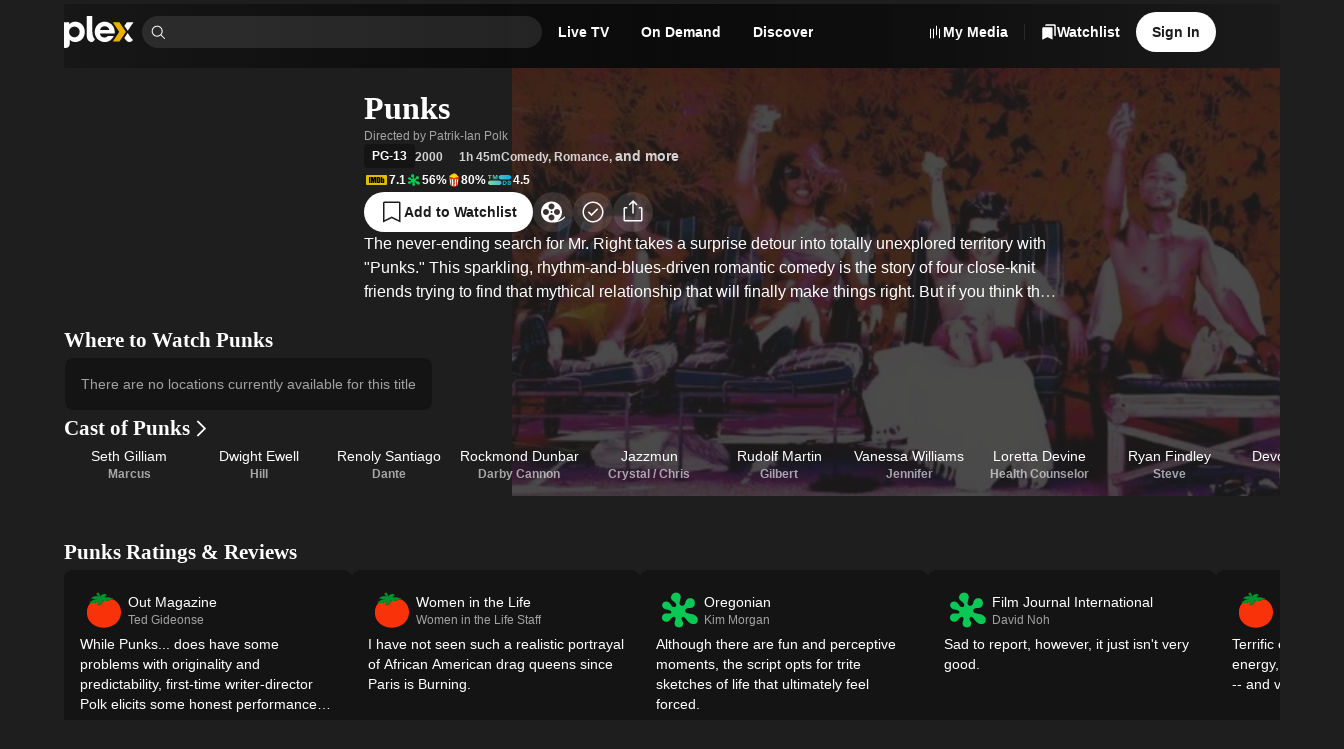

--- FILE ---
content_type: text/html; charset=utf-8
request_url: https://watch.plex.tv/movie/punks
body_size: 92273
content:
<!DOCTYPE html><html lang="en"><head><meta charSet="utf-8"/><meta name="viewport" content="width=device-width, initial-scale=1"/><link rel="preload" as="image" imageSrcSet="https://images.plex.tv/photo?size=small-120&amp;scale=2&amp;url=https%3A%2F%2Fimage.tmdb.org%2Ft%2Fp%2Foriginal%2FudQIO4WpaUaxpj339FilRXekM2b.jpg 240w, https://images.plex.tv/photo?size=medium-360&amp;scale=1&amp;url=https%3A%2F%2Fimage.tmdb.org%2Ft%2Fp%2Foriginal%2FudQIO4WpaUaxpj339FilRXekM2b.jpg 360w, https://images.plex.tv/photo?size=medium-240&amp;scale=2&amp;url=https%3A%2F%2Fimage.tmdb.org%2Ft%2Fp%2Foriginal%2FudQIO4WpaUaxpj339FilRXekM2b.jpg 480w, https://images.plex.tv/photo?size=medium-360&amp;scale=2&amp;url=https%3A%2F%2Fimage.tmdb.org%2Ft%2Fp%2Foriginal%2FudQIO4WpaUaxpj339FilRXekM2b.jpg 720w, https://images.plex.tv/photo?size=large-480&amp;scale=2&amp;url=https%3A%2F%2Fimage.tmdb.org%2Ft%2Fp%2Foriginal%2FudQIO4WpaUaxpj339FilRXekM2b.jpg 960w, https://images.plex.tv/photo?size=large-1280&amp;scale=1&amp;url=https%3A%2F%2Fimage.tmdb.org%2Ft%2Fp%2Foriginal%2FudQIO4WpaUaxpj339FilRXekM2b.jpg 1280w, https://images.plex.tv/photo?size=large-720&amp;scale=2&amp;url=https%3A%2F%2Fimage.tmdb.org%2Ft%2Fp%2Foriginal%2FudQIO4WpaUaxpj339FilRXekM2b.jpg 1440w, https://images.plex.tv/photo?size=large-1920&amp;scale=1&amp;url=https%3A%2F%2Fimage.tmdb.org%2Ft%2Fp%2Foriginal%2FudQIO4WpaUaxpj339FilRXekM2b.jpg 1920w" imageSizes="(min-width: 1201px) 30vw, 50vw"/><link rel="stylesheet" href="/_next/static/chunks/126c08376756ae27.css" data-precedence="next"/><link rel="stylesheet" href="/_next/static/chunks/0bcd264917fa1e80.css" data-precedence="next"/><link rel="stylesheet" href="/_next/static/chunks/7c4c8029a6380e2f.css" data-precedence="next"/><link rel="stylesheet" href="/_next/static/chunks/59c930b6a3c6c6ad.css" data-precedence="next"/><link rel="stylesheet" href="/_next/static/chunks/c656f2d425ed8662.css" data-precedence="next"/><link rel="stylesheet" href="/_next/static/chunks/4858f52bf4cf91e7.css" data-precedence="next"/><link rel="stylesheet" href="/_next/static/chunks/1cc630d97a8d5602.css" data-precedence="next"/><link rel="stylesheet" href="/_next/static/chunks/72400f269e5719c6.css" data-precedence="next"/><link rel="stylesheet" href="/_next/static/chunks/27565db51ec7c29c.css" data-precedence="next"/><link rel="stylesheet" href="/_next/static/chunks/f0ab7900c5a98a22.css" data-precedence="next"/><link rel="stylesheet" href="/_next/static/chunks/373a05abd87672c9.css" data-precedence="next"/><link rel="stylesheet" href="/_next/static/chunks/93728800bbcbb2c8.css" data-precedence="next"/><link rel="stylesheet" href="/_next/static/chunks/a5cbdf34f5a71655.css" data-precedence="next"/><link rel="stylesheet" href="/_next/static/chunks/2d5bfb3179384155.css" data-precedence="next"/><link rel="stylesheet" href="/_next/static/chunks/1cb9be184c21ca63.css" data-precedence="next"/><link rel="stylesheet" href="/_next/static/chunks/8d56db57fcc5753b.css" data-precedence="next"/><link rel="stylesheet" href="/_next/static/chunks/039f5b539a827624.css" data-precedence="next"/><link rel="stylesheet" href="/_next/static/chunks/a01476d78b19bf49.css" data-precedence="next"/><link rel="stylesheet" href="/_next/static/chunks/2a1dfde26646338e.css" data-precedence="next"/><link rel="stylesheet" href="/_next/static/chunks/8b398f29596b9442.css" data-precedence="next"/><link rel="stylesheet" href="/_next/static/chunks/9635e0aaa39303f2.css" data-precedence="next"/><link rel="stylesheet" href="/_next/static/chunks/895b69d883a58245.css" data-precedence="next"/><link rel="stylesheet" href="/_next/static/chunks/8a3022d059ce9397.css" data-precedence="next"/><link rel="stylesheet" href="/_next/static/chunks/696152193930c9b5.css" data-precedence="next"/><link rel="stylesheet" href="/_next/static/chunks/67720f5ca78d2ae8.css" data-precedence="next"/><link rel="stylesheet" href="/_next/static/chunks/af2f5285b3ef673e.css" data-precedence="next"/><link rel="stylesheet" href="/_next/static/chunks/976d41c9ceb49d5e.css" data-precedence="next"/><link rel="stylesheet" href="/_next/static/chunks/bf9bbff5b23eec06.css" data-precedence="next"/><link rel="stylesheet" href="/_next/static/chunks/7a0602efba9f3baf.css" data-precedence="next"/><link rel="stylesheet" href="/_next/static/chunks/4f3aa2fcaef64bdb.css" data-precedence="next"/><link rel="stylesheet" href="/_next/static/chunks/e550025bed25f8cd.css" data-precedence="next"/><link rel="stylesheet" href="/_next/static/chunks/b121f753fc06b6d6.css" data-precedence="next"/><link rel="stylesheet" href="/_next/static/chunks/c171c8317119edd3.css" data-precedence="next"/><link rel="stylesheet" href="/_next/static/chunks/01261020740754f2.css" data-precedence="next"/><link rel="stylesheet" href="/_next/static/chunks/2cb06ddc3b3ffb1f.css" data-precedence="next"/><link rel="stylesheet" href="/_next/static/chunks/2726981d3c131281.css" data-precedence="next"/><link rel="preload" as="script" fetchPriority="low" href="/_next/static/chunks/a45601bd514aa943.js"/><script src="/_next/static/chunks/289ddd772c6bae0f.js" async=""></script><script src="/_next/static/chunks/05082dc5afee0a18.js" async=""></script><script src="/_next/static/chunks/7e1cc9e99ab254f5.js" async=""></script><script src="/_next/static/chunks/turbopack-741b0dbc028eee21.js" async=""></script><script src="/_next/static/chunks/dd5211188df70b6a.js" async=""></script><script src="/_next/static/chunks/d561ec668f2d3032.js" async=""></script><script src="/_next/static/chunks/5cc686ee1965f51d.js" async=""></script><script src="/_next/static/chunks/d2ae1a948c38dc8d.js" async=""></script><script src="/_next/static/chunks/6210f0ed76aee7bd.js" async=""></script><script src="/_next/static/chunks/263c01dcb1f3e026.js" async=""></script><script src="/_next/static/chunks/8343794264bdac14.js" async=""></script><script src="/_next/static/chunks/2d6838fda1cba8e1.js" async=""></script><script src="/_next/static/chunks/e39237971c8f56d7.js" async=""></script><script src="/_next/static/chunks/3bf61807bcfc7b6d.js" async=""></script><script src="/_next/static/chunks/0c64389f7e887fb8.js" async=""></script><script src="/_next/static/chunks/6c959e8126759625.js" async=""></script><script src="/_next/static/chunks/1042414560f5ce06.js" async=""></script><script src="/_next/static/chunks/8ceea1ffa7d54315.js" async=""></script><script src="/_next/static/chunks/a2b06883aef84de0.js" async=""></script><script src="/_next/static/chunks/363f2dc36c75f13c.js" async=""></script><script src="/_next/static/chunks/b2613426f23b5afa.js" async=""></script><script src="/_next/static/chunks/0bc1f1b31e375d2a.js" async=""></script><script src="/_next/static/chunks/8435be0de1e6ca9a.js" async=""></script><script src="/_next/static/chunks/737490a6500488b2.js" async=""></script><script src="/_next/static/chunks/1f68fc262b88b292.js" async=""></script><script src="/_next/static/chunks/20d56efb38b3e724.js" async=""></script><script src="/_next/static/chunks/7484782bfc3da772.js" async=""></script><script src="/_next/static/chunks/033525ee33cd6341.js" async=""></script><script src="/_next/static/chunks/0e6eac3fa58d27b0.js" async=""></script><script src="/_next/static/chunks/c925a8f53df9f4ea.js" async=""></script><script src="/_next/static/chunks/d2c7c59693714a99.js" async=""></script><script src="/_next/static/chunks/e6a03fa00c48aeb2.js" async=""></script><script src="/_next/static/chunks/acc190ffc96a25f9.js" async=""></script><script src="/_next/static/chunks/6502a8853db21f70.js" async=""></script><link rel="preload" href="//accounts.google.com/gsi/client" as="script"/><link rel="preload" href="//www.gstatic.com/cv/js/sender/v1/cast_sender.js?loadCastFramework=1" as="script"/><link rel="preload" href="//js.sentry-cdn.com/eb76eae607a34d13b8a50419d1ffaee2.min.js" as="script"/><meta name="next-size-adjust" content=""/><meta name="theme-color" content="#000000"/><meta name="color-scheme" content="dark light"/><title>Punks (2000) - Plex</title><meta name="description" content="Punks (2000) released on January 24, 2000 starring Seth Gilliam, Dwight Ewell, Renoly Santiago and directed by Patrik-Ian Polk. Get notified when Punks is available to stream!"/><meta name="application-name" content="Plex"/><link rel="manifest" href="/manifest.json"/><meta name="google-play-app" content="app-id=com.plexapp.android"/><link rel="canonical" href="https://watch.plex.tv/movie/punks"/><meta name="apple-itunes-app" content="app-id=383457673"/><meta property="fb:app_id" content="1405987639482438"/><meta name="mobile-web-app-capable" content="yes"/><meta name="apple-mobile-web-app-title" content="Plex"/><link href="/splashscreens/iPhone_15_Pro_Max__iPhone_15_Plus__iPhone_14_Pro_Max_landscape.png" media="screen and (device-width: 430px) and (device-height: 932px) and (-webkit-device-pixel-ratio: 3) and (orientation: landscape)" rel="apple-touch-startup-image"/><link href="/splashscreens/iPhone_15_Pro__iPhone_15__iPhone_14_Pro_landscape.png" media="screen and (device-width: 393px) and (device-height: 852px) and (-webkit-device-pixel-ratio: 3) and (orientation: landscape)" rel="apple-touch-startup-image"/><link href="/splashscreens/iPhone_14_Plus__iPhone_13_Pro_Max__iPhone_12_Pro_Max_landscape.png" media="screen and (device-width: 428px) and (device-height: 926px) and (-webkit-device-pixel-ratio: 3) and (orientation: landscape)" rel="apple-touch-startup-image"/><link href="/splashscreens/iPhone_14__iPhone_13_Pro__iPhone_13__iPhone_12_Pro__iPhone_12_landscape.png" media="screen and (device-width: 390px) and (device-height: 844px) and (-webkit-device-pixel-ratio: 3) and (orientation: landscape)" rel="apple-touch-startup-image"/><link href="/splashscreens/iPhone_13_mini__iPhone_12_mini__iPhone_11_Pro__iPhone_XS__iPhone_X_landscape.png" media="screen and (device-width: 375px) and (device-height: 812px) and (-webkit-device-pixel-ratio: 3) and (orientation: landscape)" rel="apple-touch-startup-image"/><link href="/splashscreens/iPhone_11_Pro_Max__iPhone_XS_Max_landscape.png" media="screen and (device-width: 414px) and (device-height: 896px) and (-webkit-device-pixel-ratio: 3) and (orientation: landscape)" rel="apple-touch-startup-image"/><link href="/splashscreens/iPhone_11__iPhone_XR_landscape.png" media="screen and (device-width: 414px) and (device-height: 896px) and (-webkit-device-pixel-ratio: 2) and (orientation: landscape)" rel="apple-touch-startup-image"/><link href="/splashscreens/iPhone_8_Plus__iPhone_7_Plus__iPhone_6s_Plus__iPhone_6_Plus_landscape.png" media="screen and (device-width: 414px) and (device-height: 736px) and (-webkit-device-pixel-ratio: 3) and (orientation: landscape)" rel="apple-touch-startup-image"/><link href="/splashscreens/iPhone_8__iPhone_7__iPhone_6s__iPhone_6__4.7__iPhone_SE_landscape.png" media="screen and (device-width: 375px) and (device-height: 667px) and (-webkit-device-pixel-ratio: 2) and (orientation: landscape)" rel="apple-touch-startup-image"/><link href="/splashscreens/4__iPhone_SE__iPod_touch_5th_generation_and_later_landscape.png" media="screen and (device-width: 320px) and (device-height: 568px) and (-webkit-device-pixel-ratio: 2) and (orientation: landscape)" rel="apple-touch-startup-image"/><link href="/splashscreens/12.9__iPad_Pro_landscape.png" media="screen and (device-width: 1024px) and (device-height: 1366px) and (-webkit-device-pixel-ratio: 2) and (orientation: landscape)" rel="apple-touch-startup-image"/><link href="/splashscreens/11__iPad_Pro__10.5__iPad_Pro_landscape.png" media="screen and (device-width: 834px) and (device-height: 1194px) and (-webkit-device-pixel-ratio: 2) and (orientation: landscape)" rel="apple-touch-startup-image"/><link href="/splashscreens/10.9__iPad_Air_landscape.png" media="screen and (device-width: 820px) and (device-height: 1180px) and (-webkit-device-pixel-ratio: 2) and (orientation: landscape)" rel="apple-touch-startup-image"/><link href="/splashscreens/10.5__iPad_Air_landscape.png" media="screen and (device-width: 834px) and (device-height: 1112px) and (-webkit-device-pixel-ratio: 2) and (orientation: landscape)" rel="apple-touch-startup-image"/><link href="/splashscreens/10.2__iPad_landscape.png" media="screen and (device-width: 810px) and (device-height: 1080px) and (-webkit-device-pixel-ratio: 2) and (orientation: landscape)" rel="apple-touch-startup-image"/><link href="/splashscreens/9.7__iPad_Pro__7.9__iPad_mini__9.7__iPad_Air__9.7__iPad_landscape.png" media="screen and (device-width: 768px) and (device-height: 1024px) and (-webkit-device-pixel-ratio: 2) and (orientation: landscape)" rel="apple-touch-startup-image"/><link href="/splashscreens/8.3__iPad_Mini_landscape.png" media="screen and (device-width: 744px) and (device-height: 1133px) and (-webkit-device-pixel-ratio: 2) and (orientation: landscape)" rel="apple-touch-startup-image"/><link href="/splashscreens/iPhone_15_Pro_Max__iPhone_15_Plus__iPhone_14_Pro_Max_portrait.png" media="screen and (device-width: 430px) and (device-height: 932px) and (-webkit-device-pixel-ratio: 3) and (orientation: portrait)" rel="apple-touch-startup-image"/><link href="/splashscreens/iPhone_15_Pro__iPhone_15__iPhone_14_Pro_portrait.png" media="screen and (device-width: 393px) and (device-height: 852px) and (-webkit-device-pixel-ratio: 3) and (orientation: portrait)" rel="apple-touch-startup-image"/><link href="/splashscreens/iPhone_14_Plus__iPhone_13_Pro_Max__iPhone_12_Pro_Max_portrait.png" media="screen and (device-width: 428px) and (device-height: 926px) and (-webkit-device-pixel-ratio: 3) and (orientation: portrait)" rel="apple-touch-startup-image"/><link href="/splashscreens/iPhone_14__iPhone_13_Pro__iPhone_13__iPhone_12_Pro__iPhone_12_portrait.png" media="screen and (device-width: 390px) and (device-height: 844px) and (-webkit-device-pixel-ratio: 3) and (orientation: portrait)" rel="apple-touch-startup-image"/><link href="/splashscreens/iPhone_13_mini__iPhone_12_mini__iPhone_11_Pro__iPhone_XS__iPhone_X_portrait.png" media="screen and (device-width: 375px) and (device-height: 812px) and (-webkit-device-pixel-ratio: 3) and (orientation: portrait)" rel="apple-touch-startup-image"/><link href="/splashscreens/iPhone_11_Pro_Max__iPhone_XS_Max_portrait.png" media="screen and (device-width: 414px) and (device-height: 896px) and (-webkit-device-pixel-ratio: 3) and (orientation: portrait)" rel="apple-touch-startup-image"/><link href="/splashscreens/iPhone_11__iPhone_XR_portrait.png" media="screen and (device-width: 414px) and (device-height: 896px) and (-webkit-device-pixel-ratio: 2) and (orientation: portrait)" rel="apple-touch-startup-image"/><link href="/splashscreens/iPhone_8_Plus__iPhone_7_Plus__iPhone_6s_Plus__iPhone_6_Plus_portrait.png" media="screen and (device-width: 414px) and (device-height: 736px) and (-webkit-device-pixel-ratio: 3) and (orientation: portrait)" rel="apple-touch-startup-image"/><link href="/splashscreens/iPhone_8__iPhone_7__iPhone_6s__iPhone_6__4.7__iPhone_SE_portrait.png" media="screen and (device-width: 375px) and (device-height: 667px) and (-webkit-device-pixel-ratio: 2) and (orientation: portrait)" rel="apple-touch-startup-image"/><link href="/splashscreens/4__iPhone_SE__iPod_touch_5th_generation_and_later_portrait.png" media="screen and (device-width: 320px) and (device-height: 568px) and (-webkit-device-pixel-ratio: 2) and (orientation: portrait)" rel="apple-touch-startup-image"/><link href="/splashscreens/12.9__iPad_Pro_portrait.png" media="screen and (device-width: 1024px) and (device-height: 1366px) and (-webkit-device-pixel-ratio: 2) and (orientation: portrait)" rel="apple-touch-startup-image"/><link href="/splashscreens/11__iPad_Pro__10.5__iPad_Pro_portrait.png" media="screen and (device-width: 834px) and (device-height: 1194px) and (-webkit-device-pixel-ratio: 2) and (orientation: portrait)" rel="apple-touch-startup-image"/><link href="/splashscreens/10.9__iPad_Air_portrait.png" media="screen and (device-width: 820px) and (device-height: 1180px) and (-webkit-device-pixel-ratio: 2) and (orientation: portrait)" rel="apple-touch-startup-image"/><link href="/splashscreens/10.5__iPad_Air_portrait.png" media="screen and (device-width: 834px) and (device-height: 1112px) and (-webkit-device-pixel-ratio: 2) and (orientation: portrait)" rel="apple-touch-startup-image"/><link href="/splashscreens/10.2__iPad_portrait.png" media="screen and (device-width: 810px) and (device-height: 1080px) and (-webkit-device-pixel-ratio: 2) and (orientation: portrait)" rel="apple-touch-startup-image"/><link href="/splashscreens/9.7__iPad_Pro__7.9__iPad_mini__9.7__iPad_Air__9.7__iPad_portrait.png" media="screen and (device-width: 768px) and (device-height: 1024px) and (-webkit-device-pixel-ratio: 2) and (orientation: portrait)" rel="apple-touch-startup-image"/><link href="/splashscreens/8.3__iPad_Mini_portrait.png" media="screen and (device-width: 744px) and (device-height: 1133px) and (-webkit-device-pixel-ratio: 2) and (orientation: portrait)" rel="apple-touch-startup-image"/><meta name="apple-mobile-web-app-status-bar-style" content="black-translucent"/><meta property="og:title" content="Punks"/><meta property="og:description" content="The never-ending search for Mr. Right takes a surprise detour into totally unexplored territory with &quot;Punks.&quot; This sparkling, rhythm-and-blues-driven romantic comedy is the story of four close-knit friends trying to find that mythical relationship that will finally make things right. But if you think that sounds familiar, think again, because &quot;Punks&quot; is the first-ever comic love story set amidst the world of African-American gay men."/><meta property="og:url" content="https://watch.plex.tv/movie/punks"/><meta property="og:site_name" content="Plex.tv"/><meta property="og:image" content="https://watch.plex.tv/_next/static/media/watch-social-share.3d6d0bee.png"/><meta property="og:image:alt" content="Plex - Free Movies &amp; TV"/><meta property="og:type" content="video.movie"/><meta property="video:actor:role" content="Marcus"/><meta property="video:actor:url" content="https://watch.plex.tv/person/seth-gilliam"/><meta property="video:actor:role" content="Hill"/><meta property="video:actor:url" content="https://watch.plex.tv/person/dwight-ewell"/><meta property="video:actor:role" content="Dante"/><meta property="video:actor:url" content="https://watch.plex.tv/person/renoly-santiago"/><meta property="video:director" content="https://watch.plex.tv/person/patrik-ian-polk"/><meta property="video:writer" content="https://watch.plex.tv/person/patrik-ian-polk"/><meta property="video:duration" content="6300"/><meta property="video:release_date" content="2000-01-24"/><meta property="video:tag" content="Comedy"/><meta property="video:tag" content="Romance"/><meta property="video:tag" content="Music"/><meta name="twitter:card" content="summary_large_image"/><meta name="twitter:site" content="@plex"/><meta name="twitter:creator" content="@plex"/><meta name="twitter:title" content="Punks"/><meta name="twitter:description" content="The never-ending search for Mr. Right takes a surprise detour into totally unexplored territory with &quot;Punks.&quot; This sparkling, rhythm-and-blues-driven romantic comedy is the story of four close-knit friends trying to find that mythical relationship that will finally make things right. But if you think that sounds familiar, think again, because &quot;Punks&quot; is the first-ever comic love story set amidst the world of African-American gay men."/><meta name="twitter:image" content="https://watch.plex.tv/_next/static/media/watch-social-share.3d6d0bee.png"/><meta name="twitter:image:alt" content="Plex - Free Movies &amp; TV"/><link rel="icon" href="/icons/favicon.ico"/><link rel="apple-touch-icon" href="/icons/plex-76.png" sizes="76x76"/><link rel="apple-touch-icon" href="/icons/plex-120.png" sizes="120x120"/><link rel="apple-touch-icon" href="/icons/plex-152.png" sizes="152x152"/><link rel="apple-touch-icon" href="/icons/plex-167.png" sizes="167x167"/><link rel="apple-touch-icon" href="/icons/plex-180.png" sizes="180x180"/><link rel="icon" href="/icons/icon-192x192.png" sizes="192x192"/><link rel="icon" href="/icons/icon-256x256.png" sizes="256x256"/><link rel="icon" href="/icons/icon-384x384.png" sizes="384x384"/><link rel="icon" href="/icons/icon-512x512.png" sizes="512x512"/><script src="/_next/static/chunks/a6dad97d9634a72d.js" noModule=""></script></head><body class="inter_d2a0c819-module__cprLFG__className _1f8cur00 react-chroma-dark inter_d2a0c819-module__cprLFG__variable circularbold_fe7c9896-module__U0BNCG__variable"><div hidden=""><!--$--><!--/$--></div><div class="layout-module__KkKiua__app"><div class="_6yepka0 _6yepka2"></div><header class="NavBar-module__OAiwia__navBar"><div class="_6yepka0 _6yepka3 _6yepka2"></div><nav class="_13usayk0 det6jp8 det6jp1o det6jpk det6jp1k det6jp1c det6jp14 det6jp28"><ul class="_13usayk0 det6jp8 det6jp1w det6jpg det6jp1k det6jp1c det6jp14 det6jp3w det6jp3l det6jp28"><li class="_13usayk0 det6jp8 det6jp1o det6jpk det6jp1g det6jp1c det6jp14 det6jp28 det6jpbg det6jpbp"><a aria-disabled="false" aria-label="Home" class="_1r6wp5u0 _1ibfqem2 _1ibfqem1 _1ibfqemd _1ibfqemj t432yj0 _1ibfqem4 _1ibfqemn det6jp2g det6jp1g det6jp18" href="/"><div class="_13usayk0 det6jp8 det6jp1w det6jpg det6jp1g det6jp1c det6jp14 det6jp3k det6jp2g"><svg aria-hidden="true" class="dy73tx0 dy73tx1 dy73tx3 det6jp5s" fill="currentColor" height="48" viewBox="0 0 105 48" width="105" xmlns="http://www.w3.org/2000/svg"><path d="M17.113 8.58569C12.9921 8.58569 10.3029 9.78804 8.01351 12.5924V9.50146H0V47.619C0 47.619 0.162684 47.6955 0.545152 47.7773C1.13879 47.9045 4.06709 48.58 6.25631 46.7086C8.15034 45.0882 8.5856 43.2125 8.5856 41.0534V35.5438C10.875 38.0045 13.5081 39.0355 17.1712 39.0355C25.0694 39.0355 31.1361 32.6251 31.1361 24.0967C31.1361 14.9971 25.2978 8.58677 17.113 8.58677V8.58569ZM15.5519 31.8613C11.1454 31.8613 7.62135 28.2111 7.62135 23.7422C7.62135 19.2732 11.7466 15.8741 15.5519 15.8741C20.0209 15.8741 23.4825 19.3368 23.4825 23.8047C23.4825 28.2726 20.0209 31.8613 15.5519 31.8613V31.8613Z" fill="white"></path><path d="M42.5294 23.2691C42.5294 26.5691 42.8946 30.5737 46.1483 34.9533C46.2118 35.0384 46.3896 35.2528 46.3896 35.2528C45.0741 37.5109 43.4171 39.03 41.2462 39.03C39.5332 39.03 37.8611 38.124 36.4681 36.5445C34.9791 34.8563 34.2681 32.652 34.2681 30.3572V0H42.5315L42.5283 23.2691H42.5294Z" fill="white"></path><path d="M83.2283 38.1208H73.2884L82.9363 23.8186L73.2884 9.50464H83.2283L92.8751 23.8186L83.2283 38.1208Z" fill="#EBAF00"></path><path d="M95.5265 22.1972L104.15 9.50464H94.1712L90.5361 14.7935L95.5265 22.1972Z" fill="white"></path><path d="M90.5361 32.8965C90.5383 32.903 92.2276 35.2527 92.2276 35.2527C93.8587 37.8104 95.951 39.0257 98.4451 39.0354C101.032 38.9891 102.874 36.6964 103.55 35.8927C103.55 35.8916 102.273 34.7679 100.691 32.89C98.5378 30.3324 95.6364 25.6856 95.5265 25.4863L90.5372 32.8976L90.5361 32.8965Z" fill="white"></path><path d="M65.8599 29.8906C64.1975 31.4237 63.0641 32.3115 60.7014 32.3115C56.5148 32.3115 54.1682 29.3897 53.8246 26.1274H75.8687C76.0077 25.6813 76.0982 25.1265 76.0982 24.2096C76.0982 15.2814 69.5726 8.58447 60.988 8.58447C52.4035 8.58447 46.1073 15.3956 46.1073 23.9231C46.1073 32.4505 52.8032 39.0332 61.1604 39.0332C66.9955 39.0332 72.0333 35.6945 74.8032 29.8896H65.861L65.8599 29.8906ZM61.0419 15.345C64.692 15.345 67.4232 17.7529 68.0524 20.8999H54.095C54.8502 17.5644 57.3918 15.345 61.043 15.345H61.0419Z" fill="white"></path></svg></div></a></li><li class="_13usayk0 det6jp8 det6jp1o det6jpk det6jp1k det6jp1c det6jp14 det6jp28" style="max-width:400px"><div class="Search-module__31h-Vq__searchContainer" data-testid="universalSearch" id="universalSearch-container"><span style="position:absolute;border:0;width:1px;height:1px;padding:0;margin:-1px;overflow:hidden;clip:rect(0, 0, 0, 0);white-space:nowrap;word-wrap:normal"><label id="universalSearch-label" for="universalSearch-input">Find Movies &amp; TV</label></span><div class="_7k2xoz9" style="max-width:100%"><span class="_7k2xoze"><svg aria-hidden="true" class="dy73tx0 dy73tx1 dy73tx3 det6jp5w det6jp5x det6jp62" fill="currentColor" height="48" viewBox="0 0 48 48" width="48" xmlns="http://www.w3.org/2000/svg"><path d="M45.5 43.3788L34.1718 32.0507C36.8939 28.7827 38.2513 24.5911 37.9616 20.3479C37.672 16.1046 35.7575 12.1364 32.6166 9.26865C29.4757 6.40093 25.35 4.85455 21.098 4.95117C16.846 5.04779 12.7948 6.77999 9.78742 9.78742C6.77999 12.7948 5.04779 16.846 4.95117 21.098C4.85455 25.35 6.40093 29.4757 9.26865 32.6166C12.1364 35.7575 16.1046 37.672 20.3479 37.9616C24.5911 38.2513 28.7827 36.8939 32.0507 34.1718L43.3788 45.5L45.5 43.3788ZM7.99999 21.5C7.99999 18.8299 8.79175 16.2199 10.2751 13.9998C11.7585 11.7797 13.867 10.0494 16.3338 9.02762C18.8006 8.00583 21.515 7.73849 24.1337 8.25939C26.7525 8.78029 29.1579 10.066 31.0459 11.954C32.9339 13.8421 34.2197 16.2475 34.7406 18.8663C35.2615 21.485 34.9941 24.1994 33.9724 26.6662C32.9506 29.133 31.2202 31.2414 29.0002 32.7248C26.7801 34.2082 24.17 35 21.5 35C17.9208 34.996 14.4893 33.5724 11.9584 31.0415C9.42755 28.5107 8.00396 25.0792 7.99999 21.5Z" fill="currentColor"></path></svg></span><input aria-activedescendant="" aria-autocomplete="list" aria-controls="universalSearch-menu" aria-expanded="false" aria-labelledby="universalSearch-label" autoComplete="off" id="universalSearch-input" role="combobox" autoCapitalize="none" autoCorrect="off" class="_7k2xozf" type="search" value=""/></div></div></li><li><div class="det6jp0 det6jp1 det6jp6 det6jp7"><a id="navMenuLiveTV" aria-disabled="false" class="_1r6wp5u0 _1ibfqem2 _1ibfqem1 _1ibfqemc t432yj0 _1ibfqem4 _1ibfqemp det6jp2g det6jp1g det6jp1c" href="/live-tv"><span class="dnbk0g0 dnbk0gh dnbk0ge dnbk0gr dnbk0gn det6jp1g det6jp1c det6jpn8" title="Live TV">Live TV</span></a></div></li><li><div class="det6jp0 det6jp1 det6jp6 det6jp7"><a id="navMenuOnDemand" aria-disabled="false" class="_1r6wp5u0 _1ibfqem2 _1ibfqem1 _1ibfqemc t432yj0 _1ibfqem4 _1ibfqemp det6jp2g det6jp1g det6jp1c" href="/on-demand"><span class="dnbk0g0 dnbk0gh dnbk0ge dnbk0gr dnbk0gn det6jp1g det6jp1c det6jpn8" title="On Demand">On Demand</span></a></div></li><li><div class="det6jp0 det6jp1 det6jp6 det6jp7"><a aria-disabled="false" class="_1r6wp5u0 _1ibfqem2 _1ibfqem1 _1ibfqemc t432yj0 _1ibfqem4 _1ibfqemp det6jp2g det6jp1g det6jp1c" href="/discover"><span class="dnbk0g0 dnbk0gh dnbk0ge dnbk0gr dnbk0gn det6jp1g det6jp1c det6jpn8" title="Discover">Discover</span></a></div></li></ul></nav><div class="_1f8cur00 react-chroma-light NavMenu-module__Uil70W__container"><div class="NavMenu-module__Uil70W__arrow" style="transition-property:none"></div><div class="NavMenu-module__Uil70W__menu" style="transition-property:none"><div aria-hidden="true" aria-labelledby="navMenuOnDemand" class="NavMenuContent-module__nHytaa__section" data-testid="navMenuSection-navMenuOnDemand" role="dialog"><span data-focus-scope-start="true" hidden=""></span><div class="_13usayk0 det6jp8 det6jp1o det6jpg det6jp1g det6jp1c det6jp14 det6jp28"><div class="NavMenuContentList-module__mhkbFW__container NavMenuContentList-module__mhkbFW__s NavMenuContentList-module__mhkbFW__tinted"><div class="dnbk0g0 dnbk0gi dnbk0gb dnbk0gn det6jp1g det6jp1c det6jpn8"><div class="_13usayk0 det6jp8 det6jp1o det6jpk det6jp1g det6jp1c det6jp14 det6jp3k det6jp28"><div class="NavMenuContentListHeading-module__T4aqIG__heading"><h3 class="dnbk0g0 dnbk0gk dnbk0g8 dnbk0gn det6jp1g det6jp1c det6jpn8">Explore</h3></div><ul class="NavMenuContentList-module__mhkbFW__grid"><li class="_13usayk0 det6jp8 det6jp1o det6jpk det6jp1g det6jp1c det6jp14 det6jp28"><a aria-disabled="false" class="_1r6wp5u0 NavMenuContentListItem-module__l1axXa__link NavMenuContentListItem-module__l1axXa__s" tabindex="-1" href="/on-demand"><span class="_13usayk0 det6jpc det6jp1w det6jpg det6jp1g det6jp1c det6jp14 det6jp3c det6jp28"><span class="_13usayk0 det6jpc det6jp1o det6jpk det6jp1g det6jp1c det6jp14 det6jp28"><span class="dnbk0g0 dnbk0gj dnbk0g1 dnbk0gn det6jp1g det6jp1c det6jpn8"><div class="_13usayk0 det6jp8 det6jp1w det6jpg det6jp1g det6jp1c det6jp14 det6jp3o det6jp28">Movies &amp; TV Shows</div></span></span></span></a></li><div aria-orientation="horizontal" class="cmpgut0 cmpgut4 cmpgut1 cmpgut6" role="separator" style="width:100%"></div><li class="_13usayk0 det6jp8 det6jp1o det6jpk det6jp1g det6jp1c det6jp14 det6jp28"><a aria-disabled="false" class="_1r6wp5u0 NavMenuContentListItem-module__l1axXa__link NavMenuContentListItem-module__l1axXa__s" tabindex="-1" href="/on-demand/list/trending"><span class="_13usayk0 det6jpc det6jp1w det6jpg det6jp1g det6jp1c det6jp14 det6jp3c det6jp28"><span class="_13usayk0 det6jpc det6jp1o det6jpk det6jp1g det6jp1c det6jp14 det6jp28"><span class="dnbk0g0 dnbk0gj dnbk0g1 dnbk0gn det6jp1g det6jp1c det6jpn8"><div class="_13usayk0 det6jp8 det6jp1w det6jpg det6jp1g det6jp1c det6jp14 det6jp3o det6jp28">Most Popular</div></span></span></span></a></li><li class="_13usayk0 det6jp8 det6jp1o det6jpk det6jp1g det6jp1c det6jp14 det6jp28"><a aria-disabled="false" class="_1r6wp5u0 NavMenuContentListItem-module__l1axXa__link NavMenuContentListItem-module__l1axXa__s" tabindex="-1" href="/on-demand/list/expiring"><span class="_13usayk0 det6jpc det6jp1w det6jpg det6jp1g det6jp1c det6jp14 det6jp3c det6jp28"><span class="_13usayk0 det6jpc det6jp1o det6jpk det6jp1g det6jp1c det6jp14 det6jp28"><span class="dnbk0g0 dnbk0gj dnbk0g1 dnbk0gn det6jp1g det6jp1c det6jpn8"><div class="_13usayk0 det6jp8 det6jp1w det6jpg det6jp1g det6jp1c det6jp14 det6jp3o det6jp28">Leaving Soon</div></span></span></span></a></li></ul></div></div></div><!--$?--><template id="B:0"></template><div class="_13usayk0 det6jpa0 det6jpbc det6jp8 det6jp1w det6jpk det6jp1g det6jp1c det6jp14 det6jp2g"><div aria-hidden="true" class="gaf5c41 gaf5c42 gaf5c47"></div></div><!--/$--></div><span data-focus-scope-end="true" hidden=""></span></div><div aria-hidden="true" aria-labelledby="navMenuLiveTV" class="NavMenuContent-module__nHytaa__section" data-testid="navMenuSection-navMenuLiveTV" role="dialog"><span data-focus-scope-start="true" hidden=""></span><div class="_13usayk0 det6jp8 det6jp1o det6jpg det6jp1g det6jp1c det6jp14 det6jp28"><div class="NavMenuContentList-module__mhkbFW__container NavMenuContentList-module__mhkbFW__s NavMenuContentList-module__mhkbFW__tinted"><div class="dnbk0g0 dnbk0gi dnbk0gb dnbk0gn det6jp1g det6jp1c det6jpn8"><div class="_13usayk0 det6jp8 det6jp1o det6jpk det6jp1g det6jp1c det6jp14 det6jp3k det6jp28"><div class="NavMenuContentListHeading-module__T4aqIG__heading"><h3 class="dnbk0g0 dnbk0gk dnbk0g8 dnbk0gn det6jp1g det6jp1c det6jpn8">Explore</h3></div><ul class="NavMenuContentList-module__mhkbFW__grid"><li class="_13usayk0 det6jp8 det6jp1o det6jpk det6jp1g det6jp1c det6jp14 det6jp28"><a aria-disabled="false" class="_1r6wp5u0 NavMenuContentListItem-module__l1axXa__link NavMenuContentListItem-module__l1axXa__s" tabindex="-1" href="/live-tv"><span class="_13usayk0 det6jpc det6jp1w det6jpg det6jp1g det6jp1c det6jp14 det6jp3c det6jp28"><span class="_13usayk0 det6jpc det6jp1o det6jpk det6jp1g det6jp1c det6jp14 det6jp28"><span class="dnbk0g0 dnbk0gj dnbk0g1 dnbk0gn det6jp1g det6jp1c det6jpn8"><div class="_13usayk0 det6jp8 det6jp1w det6jpg det6jp1g det6jp1c det6jp14 det6jp3o det6jp28">Browse Channels</div></span></span></span></a></li><div class="_13usayk0 det6jp8 det6jp1o det6jpk det6jp1g det6jp1c det6jp14 det6jp3k det6jp28"><div class="NavMenuContentListHeading-module__T4aqIG__heading"><h3 class="dnbk0g0 dnbk0gk dnbk0g8 dnbk0gn det6jp1g det6jp1c det6jpn8">Featured Channels</h3></div><!--$?--><template id="B:1"></template><div class="_13usayk0 det6jpa0 det6jpbc det6jp8 det6jp1w det6jpk det6jp1g det6jp1c det6jp14 det6jp2g"><div aria-hidden="true" class="gaf5c41 gaf5c42 gaf5c47"></div></div><!--/$--></div></ul></div></div></div><!--$?--><template id="B:2"></template><div class="_13usayk0 det6jpa0 det6jpbc det6jp8 det6jp1w det6jpk det6jp1g det6jp1c det6jp14 det6jp2g"><div aria-hidden="true" class="gaf5c41 gaf5c42 gaf5c47"></div></div><!--/$--></div><span data-focus-scope-end="true" hidden=""></span></div></div></div><div class="NavBar-module__OAiwia__navActions"><div class="_13usayk0 det6jp8 det6jp1w det6jpg det6jp1g det6jp1c det6jp14 det6jp3k det6jp28"><div class="det6jp0 det6jp5 det6jp6 det6jp7"><a aria-disabled="false" class="_1r6wp5u0 _1ibfqem2 _1ibfqem1 _1ibfqemc t432yj0 _1ibfqem4 _1ibfqemp det6jp2g det6jp1g det6jp1c" href="https://www.plex.tv/your-media/"><div class="_13usayk0 det6jp8 det6jp1w det6jpg det6jp1g det6jp1c det6jp14 det6jp3k det6jp2g"><svg aria-hidden="true" class="dy73tx0 dy73tx1 dy73tx3 det6jp6s" fill="currentColor" height="48" viewBox="0 0 48 48" width="48" xmlns="http://www.w3.org/2000/svg"><path d="M27 34L27 5H30L30 34H27Z" fill="currentColor"></path><path d="M9 43V14H12L12 43H9Z" fill="currentColor"></path><path d="M36 43L36 14H39L39 43H36Z" fill="currentColor"></path><path d="M18 14L18 43H21L21 14H18Z" fill="currentColor"></path></svg><span class="dnbk0g0 dnbk0gh dnbk0ge dnbk0gr dnbk0gn det6jp1g det6jp1c det6jpn8" title="My Media">My Media</span></div></a><div aria-orientation="vertical" class="cmpgut0 cmpgut4 cmpgut2 cmpgut8" role="separator" style="height:16px"></div></div><div class="det6jp0 det6jp1 det6jp2 det6jp7"><a aria-disabled="false" class="_1r6wp5u0 _1ibfqem2 _1ibfqem1 _1ibfqemc t432yj0 _1ibfqem4 _1ibfqemp det6jp2g det6jp1g det6jp1c" href="/watchlist/all"><div class="_13usayk0 det6jp8 det6jp1w det6jpg det6jp1g det6jp1c det6jp14 det6jp3k det6jp2g"><svg aria-hidden="true" class="dy73tx0 dy73tx1 dy73tx3 det6jp5w det6jp5x det6jp62" fill="currentColor" height="48" viewBox="0 0 48 48" width="48" xmlns="http://www.w3.org/2000/svg"><path d="M32.1323 10H6.63741C5.93792 10 5.26709 10.2784 4.77248 10.7741C4.27787 11.2697 4 11.9419 4 12.6429V47L19.3849 39.5119L34.7697 47V12.6429C34.7697 11.9419 34.4919 11.2697 33.9973 10.7741C33.5027 10.2784 32.8318 10 32.1323 10Z" fill="currentColor"></path><path clip-rule="evenodd" d="M15.5544 1H41.3326C42.0399 1 42.7182 1.26904 43.2183 1.74792C43.7184 2.22681 43.9993 2.87632 43.9993 3.55357V36.75L39.5561 34.6834V7.96396C39.5561 7.26619 39.2752 6.59699 38.7751 6.1036C38.275 5.6102 37.5967 5.33301 36.8894 5.33301H12.8877V3.55357C12.8877 2.87632 13.1687 2.22681 13.6688 1.74792C14.1689 1.26904 14.8472 1 15.5544 1Z" fill="currentColor" fill-rule="evenodd"></path></svg><span class="dnbk0g0 dnbk0gh dnbk0ge dnbk0gr dnbk0gn det6jp1g det6jp1c det6jpn8" title="Watchlist">Watchlist</span></div></a></div><div class="det6jp4 det6jp5 det6jp6 det6jp3"><a aria-disabled="false" aria-label="Watchlist" class="_1r6wp5u0 _1ibfqem2 _1ibfqem1 _1ibfqemc _1ibfqemj t432yj0 _1ibfqem4 _1ibfqemn det6jp2g det6jp1g det6jp18" href="/watchlist/all"><div class="_13usayk0 det6jp8 det6jp1w det6jpg det6jp1g det6jp1c det6jp14 det6jp3k det6jp2g"><svg aria-hidden="true" class="dy73tx0 dy73tx1 dy73tx3 det6jp5w det6jp5x det6jp62" fill="currentColor" height="48" viewBox="0 0 48 48" width="48" xmlns="http://www.w3.org/2000/svg"><path d="M32.1323 10H6.63741C5.93792 10 5.26709 10.2784 4.77248 10.7741C4.27787 11.2697 4 11.9419 4 12.6429V47L19.3849 39.5119L34.7697 47V12.6429C34.7697 11.9419 34.4919 11.2697 33.9973 10.7741C33.5027 10.2784 32.8318 10 32.1323 10Z" fill="currentColor"></path><path clip-rule="evenodd" d="M15.5544 1H41.3326C42.0399 1 42.7182 1.26904 43.2183 1.74792C43.7184 2.22681 43.9993 2.87632 43.9993 3.55357V36.75L39.5561 34.6834V7.96396C39.5561 7.26619 39.2752 6.59699 38.7751 6.1036C38.275 5.6102 37.5967 5.33301 36.8894 5.33301H12.8877V3.55357C12.8877 2.87632 13.1687 2.22681 13.6688 1.74792C14.1689 1.26904 14.8472 1 15.5544 1Z" fill="currentColor" fill-rule="evenodd"></path></svg></div></a></div><div class="det6jp0 det6jp1 det6jp2 det6jp7"><a data-id="navBarSignInButton" aria-disabled="false" class="_1r6wp5u0 _1ibfqem2 _1ibfqem1 _1ibfqem9 t432yj0 _1ibfqem4 _1ibfqemp det6jp2g det6jp1g det6jp1c" href="/account/sign-in?forwardUrl=%2Fmovie%2Fpunks%3F"><span class="dnbk0g0 dnbk0gh dnbk0ge dnbk0gr dnbk0gn det6jp1g det6jp1c det6jpn8" title="Sign In">Sign In</span></a></div><div class="det6jp4 det6jp5 det6jp6 det6jp3"><button aria-haspopup="dialog" aria-expanded="false" aria-controls="radix-_R_1919falivb_" data-state="closed" aria-label="Open User Menu" class="_1x9vcnm0 _1ibfqem2 _1ibfqem1 _1ibfqemc _1ibfqemj t432yj0 _1ibfqem4 _1ibfqemn det6jp2g det6jp1g det6jp18" role="button" type="button"><div class="_13usayk0 det6jp8 det6jp1w det6jpg det6jp1g det6jp1c det6jp14 det6jp3k det6jp2g"><svg aria-hidden="true" class="dy73tx0 dy73tx1 dy73tx3 det6jp5s det6jp5t det6jp5y" fill="currentColor" height="48" viewBox="0 0 48 48" width="48" xmlns="http://www.w3.org/2000/svg"><path clip-rule="evenodd" d="M19.8332 13.264C21.0666 12.4399 22.5166 12 24 12C25.9891 12 27.8968 12.7902 29.3033 14.1967C30.7098 15.6032 31.5 17.5109 31.5 19.5C31.5 20.9834 31.0601 22.4334 30.236 23.6668C29.4119 24.9001 28.2406 25.8614 26.8701 26.4291C25.4997 26.9968 23.9917 27.1453 22.5368 26.8559C21.082 26.5665 19.7456 25.8522 18.6967 24.8033C17.6478 23.7544 16.9335 22.418 16.6441 20.9632C16.3547 19.5083 16.5032 18.0003 17.0709 16.6299C17.6386 15.2594 18.5999 14.0881 19.8332 13.264ZM21.4999 23.2416C22.24 23.7361 23.11 24 24 24C25.1931 23.9986 26.3369 23.5241 27.1805 22.6805C28.0241 21.8369 28.4987 20.6931 28.5 19.5C28.5 18.61 28.2361 17.74 27.7416 16.9999C27.2472 16.2599 26.5443 15.6831 25.7221 15.3425C24.8998 15.0019 23.995 14.9128 23.1221 15.0865C22.2492 15.2601 21.4474 15.6887 20.818 16.318C20.1887 16.9474 19.7601 17.7492 19.5865 18.6221C19.4128 19.495 19.502 20.3998 19.8425 21.2221C20.1831 22.0443 20.7599 22.7471 21.4999 23.2416Z" fill="currentColor" fill-rule="evenodd"></path><path clip-rule="evenodd" d="M12.333 6.53914C15.7865 4.23163 19.8466 3 24 3C29.5676 3.00627 34.9054 5.22078 38.8423 9.15769C42.7792 13.0946 44.9937 18.4324 45 24C45 28.1534 43.7684 32.2135 41.4609 35.667C39.1534 39.1204 35.8736 41.812 32.0364 43.4015C28.1991 44.9909 23.9767 45.4068 19.9031 44.5965C15.8295 43.7862 12.0877 41.7861 9.15077 38.8492C6.21386 35.9123 4.21381 32.1705 3.40352 28.0969C2.59323 24.0233 3.0091 19.8009 4.59854 15.9636C6.18798 12.1264 8.8796 8.84665 12.333 6.53914ZM15 37.5V39.5648C17.7313 41.1596 20.8372 42 24 42C27.1628 42 30.2688 41.1596 33 39.5648V37.5C32.9987 36.3069 32.5242 35.1631 31.6805 34.3195C30.8369 33.4758 29.6931 33.0013 28.5 33H19.5C18.3069 33.0013 17.1631 33.4758 16.3195 34.3195C15.4758 35.1631 15.0013 36.3069 15 37.5ZM33.7564 32.1618C35.1572 33.5439 35.9589 35.4211 35.9888 37.3887C38.7089 34.9598 40.6272 31.762 41.4895 28.2187C42.3519 24.6754 42.1176 20.9537 40.8178 17.5465C39.518 14.1393 37.2139 11.2072 34.2107 9.13855C31.2075 7.0699 27.6467 5.96224 24 5.96224C20.3533 5.96224 16.7925 7.0699 13.7893 9.13855C10.7861 11.2072 8.48203 14.1393 7.18222 17.5465C5.88241 20.9537 5.64817 24.6754 6.51051 28.2187C7.37285 31.762 9.2911 34.9598 12.0113 37.3887C12.0411 35.4211 12.8428 33.5439 14.2436 32.1618C15.6444 30.7797 17.5322 30.0034 19.5 30H28.5C30.4679 30.0034 32.3556 30.7797 33.7564 32.1618Z" fill="currentColor" fill-rule="evenodd"></path></svg></div></button></div></div></div></header><main class="_13usayk0 det6jpao det6jpc0 det6jp80 det6jp9c det6jp8 det6jp1o det6jpk det6jp1k det6jp1c det6jp14 det6jp3w det6jp28"><div class="DetailsStack-module__ow4yEq__container"><div class="_13usayk0 det6jpa4 det6jpa5 det6jp9q det6jpbg det6jpbh det6jpb2 det6jp7g det6jp7h det6jp7e det6jp8s det6jp8t det6jp8q det6jp8 det6jp1o det6jpk det6jp1g det6jp1c det6jp14 det6jp38 det6jp39 det6jp32 det6jp28"><div class="det6jp0 det6jp5 det6jp6 det6jp7"><div class="LumaMetadataBackground-module__lQAv4q__artwork"><img alt="" loading="eager" decoding="async" data-nimg="fill" style="position:absolute;height:100%;width:100%;left:0;top:0;right:0;bottom:0;object-fit:cover;color:transparent" sizes="(min-width: 1201px) 30vw, 50vw" srcSet="https://images.plex.tv/photo?size=small-120&amp;scale=2&amp;url=https%3A%2F%2Fimage.tmdb.org%2Ft%2Fp%2Foriginal%2FudQIO4WpaUaxpj339FilRXekM2b.jpg 240w, https://images.plex.tv/photo?size=medium-360&amp;scale=1&amp;url=https%3A%2F%2Fimage.tmdb.org%2Ft%2Fp%2Foriginal%2FudQIO4WpaUaxpj339FilRXekM2b.jpg 360w, https://images.plex.tv/photo?size=medium-240&amp;scale=2&amp;url=https%3A%2F%2Fimage.tmdb.org%2Ft%2Fp%2Foriginal%2FudQIO4WpaUaxpj339FilRXekM2b.jpg 480w, https://images.plex.tv/photo?size=medium-360&amp;scale=2&amp;url=https%3A%2F%2Fimage.tmdb.org%2Ft%2Fp%2Foriginal%2FudQIO4WpaUaxpj339FilRXekM2b.jpg 720w, https://images.plex.tv/photo?size=large-480&amp;scale=2&amp;url=https%3A%2F%2Fimage.tmdb.org%2Ft%2Fp%2Foriginal%2FudQIO4WpaUaxpj339FilRXekM2b.jpg 960w, https://images.plex.tv/photo?size=large-1280&amp;scale=1&amp;url=https%3A%2F%2Fimage.tmdb.org%2Ft%2Fp%2Foriginal%2FudQIO4WpaUaxpj339FilRXekM2b.jpg 1280w, https://images.plex.tv/photo?size=large-720&amp;scale=2&amp;url=https%3A%2F%2Fimage.tmdb.org%2Ft%2Fp%2Foriginal%2FudQIO4WpaUaxpj339FilRXekM2b.jpg 1440w, https://images.plex.tv/photo?size=large-1920&amp;scale=1&amp;url=https%3A%2F%2Fimage.tmdb.org%2Ft%2Fp%2Foriginal%2FudQIO4WpaUaxpj339FilRXekM2b.jpg 1920w" src="https://images.plex.tv/photo?size=large-1920&amp;scale=1&amp;url=https%3A%2F%2Fimage.tmdb.org%2Ft%2Fp%2Foriginal%2FudQIO4WpaUaxpj339FilRXekM2b.jpg"/></div></div><div class="_13usayk0 det6jp8 det6jp1w det6jp1t det6jpk det6jph det6jp1g det6jp1c det6jp14 det6jp38 det6jp31 det6jp2c det6jp2d" data-testid="metadata"><div class="_13usayk0 det6jp8 det6jp1w det6jpk det6jp1g det6jp18 det6jp14 det6jp3k det6jp28" data-testid="metadata-poster"><div class="_1fh5d4i0 _1fh5d4i2" style="width:clamp(150px, 25vw, 300px);aspect-ratio:0.6666666666666666"><div class="_1r30c241 _1r30c240 _1r30c243 det6jp80 det6jp9c det6jpao det6jpc0"><img alt="" loading="lazy" decoding="async" data-nimg="fill" style="position:absolute;height:100%;width:100%;left:0;top:0;right:0;bottom:0;object-fit:cover;color:transparent" sizes="(max-width: 600px) 150px, (min-width: 1201px) 300px, 25vw" srcSet="https://images.plex.tv/photo?size=small-120&amp;scale=2&amp;url=https%3A%2F%2Fimage.tmdb.org%2Ft%2Fp%2Foriginal%2FAcUscgW3eJjbnK72aThiF54jjjB.jpg 240w, https://images.plex.tv/photo?size=medium-360&amp;scale=1&amp;url=https%3A%2F%2Fimage.tmdb.org%2Ft%2Fp%2Foriginal%2FAcUscgW3eJjbnK72aThiF54jjjB.jpg 360w, https://images.plex.tv/photo?size=medium-240&amp;scale=2&amp;url=https%3A%2F%2Fimage.tmdb.org%2Ft%2Fp%2Foriginal%2FAcUscgW3eJjbnK72aThiF54jjjB.jpg 480w, https://images.plex.tv/photo?size=medium-360&amp;scale=2&amp;url=https%3A%2F%2Fimage.tmdb.org%2Ft%2Fp%2Foriginal%2FAcUscgW3eJjbnK72aThiF54jjjB.jpg 720w, https://images.plex.tv/photo?size=large-480&amp;scale=2&amp;url=https%3A%2F%2Fimage.tmdb.org%2Ft%2Fp%2Foriginal%2FAcUscgW3eJjbnK72aThiF54jjjB.jpg 960w, https://images.plex.tv/photo?size=large-1280&amp;scale=1&amp;url=https%3A%2F%2Fimage.tmdb.org%2Ft%2Fp%2Foriginal%2FAcUscgW3eJjbnK72aThiF54jjjB.jpg 1280w, https://images.plex.tv/photo?size=large-720&amp;scale=2&amp;url=https%3A%2F%2Fimage.tmdb.org%2Ft%2Fp%2Foriginal%2FAcUscgW3eJjbnK72aThiF54jjjB.jpg 1440w, https://images.plex.tv/photo?size=large-1920&amp;scale=1&amp;url=https%3A%2F%2Fimage.tmdb.org%2Ft%2Fp%2Foriginal%2FAcUscgW3eJjbnK72aThiF54jjjB.jpg 1920w" src="https://images.plex.tv/photo?size=large-1920&amp;scale=1&amp;url=https%3A%2F%2Fimage.tmdb.org%2Ft%2Fp%2Foriginal%2FAcUscgW3eJjbnK72aThiF54jjjB.jpg"/></div></div></div><div class="_13usayk0 det6jp8 det6jp1o det6jpk det6jp1g det6jp1c det6jp14 det6jp34 det6jp28" data-testid="metadata-top-level-items" style="max-width:min(100%, var(--layout-optimal-line-length-width))"><div class="_13usayk0 det6jp8 det6jp1o det6jpk det6jp1g det6jp1c det6jp14 det6jp3c det6jp28"><div class="_13usayk0 det6jp8 det6jp1w det6jp1t det6jpk det6jp1g det6jp1c det6jp14 det6jp28 det6jp29"><h1 class="dnbk0g0 dnbk0gj dnbk0g6 dnbk0gn det6jp1g det6jp1c det6jpn0 det6jpmx" data-testid="metadata-title">Punks</h1><span class="dnbk0g0 dnbk0gk dnbk0gc dnbk0gn det6jp1g det6jp1c det6jpn0 det6jpmx" data-testid="metadata-tagline">Directed by <a aria-disabled="false" class="_1r6wp5u0 w01fra1 w01fra0 w01fra2 t432yj0 w01frab det6jp1g det6jp1c" href="/person/patrik-ian-polk">Patrik-Ian Polk</a></span></div><div class="_13usayk0 det6jp8 det6jp1w det6jp1t det6jpk det6jp1g det6jp1c det6jp14 det6jp3o det6jp28 det6jp29"><div class="_13usayk0 det6jp8 det6jp1w det6jp1x det6jpg det6jp1g det6jp1c det6jpw det6jp3g det6jp2g det6jp2d"><div class="_13usayk0 det6jp8 det6jp1w det6jpg det6jp1g det6jp1c det6jp14 det6jp3g det6jp28" data-testid="metadata-badges" style="min-height:24px"><span class="eyw4qs0 eyw4qs1 eyw4qs6 det6jp1g det6jp1c" title="PG-13"><span class="dnbk0g0 dnbk0gh dnbk0gf dnbk0gr dnbk0gn det6jp1g det6jp1c det6jpn8" title="PG-13">PG-13</span></span></div><span class="dnbk0g0 dnbk0gi dnbk0gb dnbk0gn det6jp1g det6jp1c det6jpn0 det6jpmx" data-testid="metadata-line1"><span class="dnbk0g0 dnbk0gi dnbk0gf dnbk0gn det6jp1g det6jp1c det6jpn8">2000</span>    <span data-id="duration" aria-label="1 hour 45 minutes" class="dnbk0g0 dnbk0gi dnbk0gf dnbk0gn det6jp1g det6jp1c det6jpn8">1h 45m</span></span><span class="dnbk0g0 dnbk0gi dnbk0gb dnbk0gn det6jp1g det6jp1c det6jpn0 det6jpmx" data-testid="metadata-line2"><span class="dnbk0g0 dnbk0gi dnbk0gf dnbk0gn det6jp1g det6jp1c det6jpn8"><a aria-disabled="false" class="_1r6wp5u0 w01fra1 w01fra0 w01fra2 t432yj0 w01frab det6jp1g det6jp1c" href="/on-demand/category/comedy">Comedy</a>, <a aria-disabled="false" class="_1r6wp5u0 w01fra1 w01fra0 w01fra2 t432yj0 w01frab det6jp1g det6jp1c" href="/on-demand/category/romance">Romance</a>,<!-- --> <button class="_1x9vcnm0 _18g3b2g1 _18g3b2g0 _18g3b2g2 t432yj0" role="button" type="button"><span class="dnbk0g0 dnbk0gh dnbk0ge dnbk0gn det6jp1g det6jp1c det6jpn8">and more</span></button></span></span></div><div class="_13usayk0 det6jp8 det6jp1w det6jp1x det6jpk det6jph det6jp1g det6jp1c det6jp14 det6jp3o det6jp3d det6jp2g det6jp2d"><div class="_13usayk0 det6jp8 det6jp1w det6jpg det6jp1g det6jp1c det6jpw det6jp3c det6jp28" data-testid="metadata-ratings" style="min-height:24px"><span class="_13usayk0 det6jpc det6jp1w det6jpg det6jp1g det6jp18 det6jp14 det6jp3o det6jp28" title="7.1 audience rating on IMDb"><svg aria-hidden="true" class="dy73tx0 dy73tx1 dy73tx3 det6jp6s" fill="currentColor" height="48" viewBox="0 0 74 48" width="74" xmlns="http://www.w3.org/2000/svg"><path clip-rule="evenodd" d="M6 12.1248C6 10.399 7.38744 9 9.09981 9H64.9002C66.6122 9 68 10.3993 68 12.1248V35.8753C68 37.601 66.6126 39 64.9002 39H9.09981C7.38781 39 6 37.6008 6 35.8753V12.1248Z" fill="#E1BE00" fill-rule="evenodd"></path><path clip-rule="evenodd" d="M54.1049 14.9226V20.8376C54.4818 20.4016 54.902 20.0763 55.3655 19.862C55.8292 19.6477 56.525 19.5397 57.068 19.5397C57.6936 19.5397 58.2358 19.6367 58.6955 19.8314C59.1556 20.0257 59.506 20.2983 59.7473 20.6489C59.9884 20.9997 60.1331 21.3432 60.1825 21.6792C60.2313 22.0152 60.256 22.7319 60.256 23.8298V28.9317C60.256 30.0222 60.1825 30.8338 60.0355 31.368C59.8881 31.9019 59.5429 32.3654 59 32.7574C58.4568 33.149 57.8125 33.3452 57.0655 33.3452C56.5301 33.3452 55.8375 33.2291 55.3736 32.9964C54.9097 32.7636 54.4855 32.4142 54.101 31.9484L53.8067 33.107H49.5542V14.9227L54.1049 14.9226ZM14.6312 33.1075H19.355V14.9231H14.6312V33.1075ZM27.0923 14.9226C27.2724 16.0235 27.461 17.3157 27.6585 18.7982L28.3354 23.4179L29.4294 14.9229H35.6V33.1073H31.4757L31.4607 20.8335L29.8087 33.1073H26.8618L25.1204 21.1004L25.1055 33.1073H20.9681V14.9229L27.0923 14.9226ZM40.74 14.923C43.0263 14.923 44.3418 15.028 45.1475 15.2374C45.9534 15.4465 46.5666 15.7903 46.9862 16.2689C47.4061 16.7474 47.6684 17.2802 47.7734 17.8668C47.8782 18.4537 47.9454 19.607 47.9454 21.3268V27.713C47.9454 29.343 47.8541 30.433 47.7005 30.9824C47.5466 31.5324 47.2787 31.9622 46.8966 32.2723C46.5139 32.5824 46.0419 32.7993 45.4796 32.9225C44.9171 33.0461 44.0702 33.1077 42.9386 33.1077H37.2154V14.9233L40.74 14.923ZM55.6978 28.6953C55.6978 29.5753 55.6541 30.1313 55.5668 30.3626C55.4793 30.5941 55.099 30.7105 54.8106 30.7105C54.5293 30.7105 54.3418 30.5988 54.2468 30.3748C54.1519 30.151 54.1048 29.64 54.1048 28.8411V24.0354C54.1048 23.2069 54.1465 22.6905 54.2298 22.4849C54.3132 22.2801 54.4953 22.1771 54.7763 22.1771C55.0643 22.1771 55.451 22.2941 55.5498 22.5292C55.6483 22.7643 55.6977 23.2664 55.6977 24.0348L55.6978 28.6953ZM42.987 18.196C43.1736 18.304 43.2933 18.4746 43.3453 18.7058C43.3974 18.9376 43.4239 19.4644 43.4239 20.2864V27.3364C43.4239 28.5471 43.3453 29.2883 43.1885 29.5611C43.0316 29.8343 42.6135 29.9704 41.9347 29.9704V18.0335C42.4493 18.0335 42.8003 18.0876 42.987 18.196Z" fill="black" fill-rule="evenodd"></path></svg><span class="dnbk0g0 dnbk0gj dnbk0gf dnbk0gr dnbk0gn det6jp1g det6jp18 det6jpn8" title="7.1 audience rating on IMDb">7.1</span></span><span class="_13usayk0 det6jpc det6jp1w det6jpg det6jp1g det6jp18 det6jp14 det6jp3o det6jp28" title="56% critic rating on Rotten Tomatoes"><svg aria-hidden="true" class="dy73tx0 dy73tx1 dy73tx3 det6jp6s" fill="currentColor" height="48" viewBox="0 0 48 48" width="48" xmlns="http://www.w3.org/2000/svg"><path d="M38.1588 38.1158C31.3557 38.473 29.9656 30.6884 27.2966 30.7439C26.1592 30.7677 25.2629 31.9568 25.6565 33.3426C25.873 34.1045 26.4735 35.2218 26.8518 35.9151C28.1863 38.3616 26.2134 41.1303 23.9047 41.3645C20.068 41.7537 18.4676 39.528 18.5666 37.2496C18.6779 34.6919 20.8466 32.0784 18.6223 30.9663C16.2913 29.8009 14.3964 34.3582 12.1658 35.3754C10.147 36.2961 7.34451 35.5822 6.34819 33.3404C5.6484 31.7651 5.77566 28.7318 8.8914 27.5744C10.8376 26.8516 15.1747 28.5198 15.3971 26.4068C15.6536 23.9711 10.8409 23.7657 9.39193 23.1816C6.82803 22.1484 5.31477 19.9374 6.5004 17.5655C7.38998 15.7863 10.0074 15.0624 12.0052 15.8418C14.3986 16.7754 14.7828 19.2578 16.009 20.2901C17.0653 21.1799 18.511 21.2912 19.4565 20.6795C20.1537 20.2282 20.3858 19.2371 20.1228 18.3318C19.7738 17.1299 18.8478 16.3799 17.9443 15.645C16.3365 14.338 14.0666 13.2141 15.4396 9.64644C16.5651 6.7227 19.866 6.61739 19.866 6.61739C21.1775 6.46991 22.3519 6.86591 23.3089 7.72091C24.5883 8.86391 24.8375 10.3917 24.6234 12.0216C24.4278 13.5095 23.9012 14.8126 23.6266 16.2867C23.308 17.9981 24.2227 19.7226 25.9622 19.7898C28.2502 19.8782 28.9363 18.1195 29.2162 17.0048C29.6261 15.3738 30.1641 13.8595 31.6778 12.9059C33.8503 11.5371 36.868 11.8371 38.268 14.4678C39.3755 16.5493 39.0199 19.4148 37.3211 20.9795C36.559 21.6813 35.6426 21.9288 34.6513 21.9357C33.2298 21.9458 31.8089 21.9109 30.4893 22.5761C29.5911 23.0288 29.1997 23.7665 29.1998 24.7552C29.1998 25.7189 29.7015 26.3482 30.5143 26.7578C32.0452 27.5294 33.7352 27.6872 35.389 27.9768C37.7872 28.3968 39.8959 29.2415 41.2497 31.467C41.2619 31.4866 41.2737 31.5063 41.2852 31.5262C42.84 34.1612 41.214 37.9552 38.1588 38.1158Z" fill="#0AC855"></path></svg><span class="dnbk0g0 dnbk0gj dnbk0gf dnbk0gr dnbk0gn det6jp1g det6jp18 det6jpn8" title="56% critic rating on Rotten Tomatoes">56%</span></span><span class="_13usayk0 det6jpc det6jp1w det6jpg det6jp1g det6jp18 det6jp14 det6jp3o det6jp28" title="80% audience rating on Rotten Tomatoes"><svg aria-hidden="true" class="dy73tx0 dy73tx1 dy73tx3 det6jp6s" fill="currentColor" height="48" viewBox="0 0 42 48" width="42" xmlns="http://www.w3.org/2000/svg"><path d="M10.2693 38.2524L7.68896 18.5139C8.60882 19.2949 9.85756 19.8396 11.1372 20.2506L13.1485 40.6469C11.972 40.0404 10.8478 39.1308 10.2693 38.2524Z" fill="white"></path><path d="M31.6422 38.2524C31.0639 39.1308 29.9397 40.0404 28.7632 40.6469L30.7745 20.2506C32.0541 19.8396 33.3029 19.2949 34.2227 18.5139L31.6422 38.2524Z" fill="white"></path><path d="M26.7617 41.4977C24.8139 42.1421 23.6816 42.3419 22.0605 42.501L22.3131 21.5415C24.104 21.4901 26.4217 21.2475 28.3963 20.826L26.7617 41.4977Z" fill="white"></path><path d="M13.5154 20.826L15.15 41.4977C17.0978 42.1421 18.2301 42.3419 19.8512 42.501L19.5986 21.5415C17.8077 21.4901 15.49 21.2475 13.5154 20.826Z" fill="white"></path><path d="M7.19186 13.4953C7.30819 15.9662 13.4294 17.9247 20.9557 17.8818C27.5289 17.8443 33.0122 16.2922 34.3553 14.253C34.0492 13.913 33.6265 13.6797 33.1504 13.6165C33.1555 13.5565 33.1588 13.496 33.1585 13.4346C33.153 12.4575 32.436 11.6528 31.5019 11.5027C31.5266 11.3763 31.5395 11.2456 31.5387 11.1119C31.5326 10.0236 30.6451 9.14657 29.5567 9.15273C29.5321 9.15288 29.5081 9.15588 29.4836 9.15693C29.5532 8.95342 29.5923 8.73595 29.5911 8.50888C29.5848 7.42066 28.6975 6.54359 27.6091 6.54974C27.3593 6.55124 27.1217 6.60092 26.9022 6.68692C26.5909 6.10101 25.9932 5.69264 25.2962 5.64551C25.1748 4.66835 24.3399 3.9145 23.3307 3.9202C22.6956 3.9238 22.1339 4.22876 21.7762 4.69716C21.4134 4.30245 20.8934 4.05482 20.3151 4.05812C19.2267 4.06427 18.3494 4.95155 18.3556 6.03962C18.3568 6.24748 18.3906 6.44724 18.4512 6.63499C18.007 6.71738 17.6165 6.94821 17.331 7.27433C17.1043 6.43028 16.3335 5.81 15.4183 5.8151C14.5633 5.82006 13.8407 6.36965 13.5723 7.1322C12.8459 7.42591 12.3347 8.13834 12.3395 8.96933C12.3405 9.15393 12.3687 9.33162 12.4172 9.50091C12.1723 9.39375 11.9022 9.33372 11.6176 9.33537C10.7594 9.34033 10.0346 9.89382 9.76844 10.6609C9.51326 10.5423 9.22956 10.4749 8.9295 10.4767C7.84107 10.4829 6.9637 11.37 6.97 12.4582C6.97196 12.8171 7.07148 13.152 7.2408 13.4408C7.22353 13.4582 7.20837 13.4773 7.19186 13.4953Z" fill="#FFD700"></path><path clip-rule="evenodd" d="M31.5387 11.1114C31.538 10.9792 31.5237 10.8504 31.4982 10.7258C34.2616 11.762 36.1411 13.2199 35.9888 14.8259C35.9814 14.9332 32.8005 37.704 32.8005 37.704C32.4336 41.3104 27.1955 44.1928 20.9559 44.2286C14.7163 44.1928 9.47829 41.3104 9.11127 37.704C9.11127 37.704 5.93037 14.9332 5.92301 14.8259C5.84631 14.0229 6.28237 13.4715 7.00303 12.7876C7.04446 13.0219 7.12461 13.2427 7.2408 13.4408C7.23043 13.4511 7.22082 13.4622 7.21122 13.4733C7.20483 13.4806 7.19846 13.488 7.19186 13.4951C7.30834 15.9662 13.4295 17.9245 20.9559 17.8815C27.5289 17.8438 33.0123 16.2917 34.3553 14.2524C34.0492 13.9123 33.6265 13.6791 33.1504 13.6159C33.1555 13.556 33.1588 13.4954 33.1585 13.4342C33.153 12.4568 32.436 11.6521 31.5018 11.5022C31.5265 11.3758 31.5395 11.2451 31.5387 11.1114ZM10.2695 38.2524L7.689 18.5139C8.60886 19.2949 9.8576 19.8396 11.1373 20.2506L13.1485 40.6469C11.972 40.0404 10.8478 39.1308 10.2695 38.2524ZM31.6424 38.2524C31.0639 39.1308 29.9398 40.0404 28.7632 40.6469L30.7745 20.2506C32.0542 19.8396 33.3029 19.2949 34.2227 18.5139L31.6424 38.2524ZM26.7617 41.4977C24.8141 42.1421 23.6817 42.3419 22.0605 42.501L22.3131 21.5415C24.1041 21.4901 26.4217 21.2474 28.3965 20.826L26.7617 41.4977ZM13.5154 20.826L15.1501 41.4977C17.0978 42.1421 18.2301 42.3419 19.8513 42.501L19.5986 21.5415C17.8077 21.4901 15.4901 21.2474 13.5154 20.826Z" fill="#FA320A" fill-rule="evenodd"></path></svg><span class="dnbk0g0 dnbk0gj dnbk0gf dnbk0gr dnbk0gn det6jp1g det6jp18 det6jpn8" title="80% audience rating on Rotten Tomatoes">80%</span></span><span class="_13usayk0 det6jpc det6jp1w det6jpg det6jp1g det6jp18 det6jp14 det6jp3o det6jp28" title="4.5 audience rating on TMDB"><svg aria-hidden="true" class="dy73tx0 dy73tx1 dy73tx3 det6jp6s" fill="currentColor" height="48" viewBox="0 0 82 48" width="82" xmlns="http://www.w3.org/2000/svg"><path d="M44.8819 22.2769H69.4982C71.222 22.2769 72.8752 21.5919 74.0944 20.3726C75.3136 19.1534 75.999 17.4995 76 15.7747C76 14.0492 75.315 12.3944 74.0957 11.1743C72.8763 9.95422 71.2226 9.26878 69.4982 9.26878H44.8819C43.1576 9.26878 41.5038 9.95422 40.2845 11.1743C39.0652 12.3944 38.3801 14.0492 38.3801 15.7747C38.3811 17.4995 39.0666 19.1534 40.2858 20.3726C41.505 21.5919 43.1582 22.2769 44.8819 22.2769ZM12.5018 38.8454H40.7976C42.5214 38.8454 44.1746 38.1604 45.3938 36.9411C46.613 35.7218 47.2984 34.068 47.2994 32.3432C47.2994 30.6177 46.6144 28.9629 45.3951 27.7428C44.1758 26.5227 42.522 25.8373 40.7976 25.8373H12.5018C10.7774 25.8373 9.12365 26.5227 7.90433 27.7428C6.68501 28.9629 6 30.6177 6 32.3432H6C6.00098 34.068 6.68641 35.7218 7.90563 36.9411C9.12485 38.1604 10.778 38.8454 12.5018 38.8454ZM9.83042 22.0412H12.7005V11.5479H16.4168V9H6.11407V11.5405H9.83042V22.0412ZM20.17 22.0412H23.0401V12.0376H23.0768L26.3885 22.0339H28.5962L32.0182 12.0376H32.055V22.0339H34.925V9H30.5648L27.5475 17.5052H27.5107L24.5119 9H20.17V22.0412ZM62.0876 29.4971C61.7037 28.6961 61.1334 27.9991 60.4244 27.4647C59.6889 26.9264 58.8531 26.5409 57.9665 26.3306C56.9952 26.0878 55.9981 25.9642 54.9971 25.9624H50.692V38.9963H55.3834C56.3258 39.0009 57.2632 38.858 58.1615 38.5729C59.0096 38.3146 59.8021 37.9001 60.498 37.3505C61.175 36.8007 61.7237 36.1096 62.106 35.3255C62.5192 34.4542 62.7245 33.4988 62.7057 32.5346C62.7357 31.488 62.5242 30.4486 62.0876 29.4971ZM59.3537 34.2577C59.1384 34.749 58.8046 35.1792 58.3823 35.5096C57.9433 35.8324 57.4421 36.0606 56.9104 36.1797C56.3072 36.3187 55.6897 36.3867 55.0706 36.3822H53.5804V28.6502H55.273C55.8538 28.6473 56.4321 28.7254 56.9914 28.8822C57.5059 29.021 57.99 29.2545 58.419 29.5707C58.8124 29.8805 59.1317 30.2742 59.3537 30.7231C59.6064 31.2408 59.7325 31.8113 59.7216 32.3873C59.7378 33.0303 59.6121 33.6689 59.3537 34.2577ZM75.7755 34.2099C75.6456 33.8539 75.4482 33.5263 75.1942 33.2452C74.9414 32.9656 74.6396 32.7348 74.3037 32.5641C73.9374 32.379 73.5434 32.2547 73.1373 32.1959V32.1591C73.7684 31.9777 74.3334 31.6171 74.7637 31.1208C75.1878 30.6034 75.4077 29.9485 75.3818 29.2798C75.4094 28.6802 75.2624 28.0854 74.9587 27.5677C74.6815 27.1457 74.3017 26.8011 73.8548 26.5663C73.3741 26.3179 72.8535 26.1559 72.3168 26.0876C71.7537 26.0071 71.1856 25.9665 70.6168 25.9661H65.7598V39H71.0951C71.6789 39.0003 72.2611 38.9386 72.8319 38.8159C73.3876 38.7046 73.9202 38.4991 74.4067 38.2084C74.8672 37.9335 75.2577 37.5554 75.5474 37.1038C75.8577 36.5841 76.011 35.9857 75.989 35.3807C75.9895 34.9817 75.9211 34.5855 75.7866 34.2099H75.7755ZM68.6298 28.4109H70.58C70.8085 28.4118 71.0364 28.434 71.2607 28.4772C71.4783 28.5163 71.689 28.587 71.8862 28.687C72.0681 28.7863 72.2224 28.9293 72.3352 29.1031C72.4594 29.3039 72.5209 29.5372 72.5118 29.7732C72.5171 30.0041 72.4626 30.2324 72.3536 30.4359C72.2543 30.6147 72.1128 30.7664 71.9414 30.8778C71.7631 30.9909 71.5663 31.0718 71.3601 31.1171C71.1467 31.1674 70.928 31.1921 70.7088 31.1907H68.6298V28.4109ZM72.9423 35.7747C72.8316 35.9668 72.6779 36.1306 72.4934 36.2533C72.3063 36.3792 72.0962 36.4668 71.8752 36.511C71.6554 36.5606 71.4308 36.5853 71.2055 36.5847H68.6298V33.6392H70.8008C71.047 33.6415 71.2928 33.66 71.5367 33.6944C71.7956 33.73 72.049 33.798 72.291 33.8969C72.5167 33.9914 72.7152 34.1408 72.8687 34.3314C73.0288 34.5426 73.1107 34.8028 73.1005 35.0677C73.1123 35.3133 73.0576 35.5576 72.9423 35.7747Z" fill="url(#paint0_linear_67_335)"></path><defs><linearGradient gradientUnits="userSpaceOnUse" id="paint0_linear_67_335" x1="6" x2="76" y1="24.0074" y2="24.0074"><stop stop-color="#90CEA1"></stop><stop offset="0.56" stop-color="#3CBEC9"></stop><stop offset="1" stop-color="#00B3E5"></stop></linearGradient></defs></svg><span class="dnbk0g0 dnbk0gj dnbk0gf dnbk0gr dnbk0gn det6jp1g det6jp18 det6jpn8" title="4.5 audience rating on TMDB">4.5</span></span></div></div></div></div><div class="_13usayk0 det6jp8 det6jp1o det6jp1p det6jpk det6jph det6jp1g det6jp1c det6jp14 det6jp3c det6jp28 det6jp29"><a data-id="upsellWatchlist" aria-disabled="false" class="_1r6wp5u0 _1ibfqem2 _1ibfqem1 _1ibfqem9 t432yj0 _1ibfqem4 _1ibfqemp det6jp2g det6jp1g det6jp1c" href="/account/sign-up?forwardUrl=%2Fmovie%2Fpunks%3Fwl%3D1"><div class="_13usayk0 det6jp8 det6jp1w det6jpg det6jp1g det6jp1c det6jp14 det6jp3k det6jp2g"><svg aria-hidden="true" class="dy73tx0 dy73tx1 dy73tx3 det6jp5w" fill="currentColor" height="48" viewBox="0 0 48 48" width="48" xmlns="http://www.w3.org/2000/svg"><path d="M38 6V40.125L24.85 33.74L23.5 33.065L22.15 33.74L9 40.125V6H38ZM38 3H9C8.20435 3 7.44129 3.31607 6.87868 3.87868C6.31607 4.44129 6 5.20435 6 6V45L23.5 36.5L41 45V6C41 5.20435 40.6839 4.44129 40.1213 3.87868C39.5587 3.31607 38.7957 3 38 3Z" fill="currentColor"></path></svg><span class="dnbk0g0 dnbk0gh dnbk0ge dnbk0gr dnbk0gn det6jp1g det6jp1c det6jpn8" title="Add to Watchlist">Add to Watchlist</span></div></a><div class="_13usayk0 det6jp8 det6jp1o det6jp1p det6jpg det6jp1g det6jp1c det6jp14 det6jp3c det6jp2g det6jp2d"><a data-id="watchTrailer" data-state="closed" aria-disabled="false" aria-label="Watch Trailer" class="_1r6wp5u0 _1ibfqem2 _1ibfqem1 _1ibfqem8 _1ibfqemj t432yj0 _1ibfqem4 _1ibfqemn det6jp2g det6jp1g det6jp18" href="/watch/video?uri=provider%3A%2F%2Ftv.plex.provider.discover%2Flibrary%2Fmetadata%2F5d776a8f51dd69001fe24ef5%2Fextras%2F6209ff7bf0a8b56aee274ce5"><div class="_13usayk0 det6jp8 det6jp1w det6jpg det6jp1g det6jp1c det6jp14 det6jp3k det6jp2g"><svg aria-hidden="true" class="dy73tx0 dy73tx1 dy73tx3 det6jp5w" fill="currentColor" height="48" viewBox="0 0 48 48" width="48" xmlns="http://www.w3.org/2000/svg"><path clip-rule="evenodd" d="M42 24C42 31.2328 38.3435 37.6115 32.7782 41.3886C33.1935 41.2738 33.602 41.1447 34 41C45.1693 36.9384 47 32 47 32L48 35C48 35 44.3832 40.459 34.5 43.5C28 45.5 21 45 21 45C9.40202 45 0 35.598 0 24C0 12.402 9.40202 3 21 3C32.598 3 42 12.402 42 24ZM21 19C24.3137 19 27 16.3137 27 13C27 9.68629 24.3137 7 21 7C17.6863 7 15 9.68629 15 13C15 16.3137 17.6863 19 21 19ZM10 30C13.3137 30 16 27.3137 16 24C16 20.6863 13.3137 18 10 18C6.68629 18 4 20.6863 4 24C4 27.3137 6.68629 30 10 30ZM38 24C38 27.3137 35.3137 30 32 30C28.6863 30 26 27.3137 26 24C26 20.6863 28.6863 18 32 18C35.3137 18 38 20.6863 38 24ZM21 26C22.1046 26 23 25.1046 23 24C23 22.8954 22.1046 22 21 22C19.8954 22 19 22.8954 19 24C19 25.1046 19.8954 26 21 26ZM27 35C27 38.3137 24.3137 41 21 41C17.6863 41 15 38.3137 15 35C15 31.6863 17.6863 29 21 29C24.3137 29 27 31.6863 27 35Z" fill="currentColor" fill-rule="evenodd"></path></svg></div></a><a data-id="markAsWatched" data-state="closed" aria-disabled="false" aria-label="Mark as Watched" class="_1r6wp5u0 _1ibfqem2 _1ibfqem1 _1ibfqem8 _1ibfqemj t432yj0 _1ibfqem4 _1ibfqemn det6jp2g det6jp1g det6jp18" href="/account/sign-in?forwardUrl=%2Fmovie%2Fpunks%3F"><div class="_13usayk0 det6jp8 det6jp1w det6jpg det6jp1g det6jp1c det6jp14 det6jp3k det6jp2g"><svg aria-hidden="true" class="dy73tx0 dy73tx1 dy73tx3 det6jp5w" fill="currentColor" height="48" viewBox="0 0 48 48" width="48" xmlns="http://www.w3.org/2000/svg"><path d="M13.5 24.6195L21 32.121L34.5 18.6225L32.3775 16.5L21 27.879L15.6195 22.5L13.5 24.6195Z" fill="currentColor"></path><path clip-rule="evenodd" d="M12.333 6.53914C15.7865 4.23163 19.8466 3 24 3C29.5696 3 34.911 5.21249 38.8493 9.15076C42.7875 13.089 45 18.4305 45 24C45 28.1534 43.7684 32.2135 41.4609 35.667C39.1534 39.1204 35.8736 41.812 32.0364 43.4015C28.1991 44.9909 23.9767 45.4068 19.9031 44.5965C15.8295 43.7862 12.0877 41.7861 9.15077 38.8492C6.21386 35.9123 4.21381 32.1705 3.40352 28.0969C2.59323 24.0233 3.0091 19.8009 4.59854 15.9636C6.18798 12.1264 8.8796 8.84665 12.333 6.53914ZM13.9997 38.9665C16.9598 40.9443 20.4399 42 24 42C28.7739 42 33.3523 40.1036 36.7279 36.7279C40.1036 33.3523 42 28.7739 42 24C42 20.4399 40.9443 16.9598 38.9665 13.9997C36.9886 11.0397 34.1774 8.73255 30.8883 7.37017C27.5992 6.00779 23.98 5.65133 20.4884 6.34586C16.9967 7.0404 13.7894 8.75473 11.2721 11.2721C8.75474 13.7894 7.04041 16.9967 6.34587 20.4884C5.65134 23.98 6.0078 27.5992 7.37018 30.8883C8.73256 34.1774 11.0397 36.9886 13.9997 38.9665Z" fill="currentColor" fill-rule="evenodd"></path></svg></div></a><button data-id="share" id="radix-_R_3cl34ltiv5ubq9falivb_" aria-haspopup="menu" aria-expanded="false" data-state="closed" aria-label="Share This Movie" class="_1x9vcnm0 _1ibfqem2 _1ibfqem1 _1ibfqem8 _1ibfqemj t432yj0 _1ibfqem4 _1ibfqemn det6jp2g det6jp1g det6jp18" role="button" type="button"><div class="_13usayk0 det6jp8 det6jp1w det6jpg det6jp1g det6jp1c det6jp14 det6jp3k det6jp2g"><svg aria-hidden="true" class="dy73tx0 dy73tx1 dy73tx3 det6jp5w" fill="currentColor" height="48" viewBox="0 0 48 48" width="48" xmlns="http://www.w3.org/2000/svg"><path d="M25.5 5.745L30.885 11.115L33 9L24 0L15 9L17.115 11.115L22.5 5.745V27H25.5V5.745Z" fill="currentColor"></path><path d="M5 17V40C5 40.7956 5.31607 41.5587 5.87868 42.1213C6.44129 42.6839 7.20435 43 8 43H40C40.7956 43 41.5587 42.6839 42.1213 42.1213C42.6839 41.5587 43 40.7957 43 40V17C43 16.2043 42.6839 15.4413 42.1213 14.8787C41.5587 14.3161 40.7957 14 40 14H35.5V17H40V40H8L8 17H12.5V14L8 14C7.20435 14 6.44129 14.3161 5.87868 14.8787C5.31607 15.4413 5 16.2043 5 17Z" fill="currentColor"></path></svg></div></button></div></div><div class="_13usayk0 det6jp8 det6jp1w det6jp1t det6jpk det6jpt det6jp1g det6jp1c det6jp14 det6jp34 det6jp28 det6jp29" data-testid="metadata-children"><div class="_1the4d51" data-testid="metadataSummary-container"><div class="_13usayk0 det6jp8 det6jp1o det6jpk det6jp1g det6jp1c det6jp14 det6jp3c det6jp28" data-testid="metadataSummary-summary" style="max-width:800px"><div class="_120xpe80"><div class="_120xpe81 _120xpe82" style="-webkit-line-clamp:3"><span class="dnbk0g0 dnbk0gj dnbk0ga dnbk0gn det6jp1g det6jp1c det6jpn8">The never-ending search for Mr. Right takes a surprise detour into totally unexplored territory with &quot;Punks.&quot; This sparkling, rhythm-and-blues-driven romantic comedy is the story of four close-knit friends trying to find that mythical relationship that will finally make things right. But if you think that sounds familiar, think again, because &quot;Punks&quot; is the first-ever comic love story set amidst the world of African-American gay men.</span></div><div class="_120xpe83 _120xpe85"><div class="_13usayk0 det6jp8 det6jp1w det6jp1t det6jpk det6jp1g det6jp1c det6jp14 det6jp28 det6jp29"><button class="_1x9vcnm0 _18g3b2g1 _18g3b2g0 _18g3b2g3 t432yj0" role="button" type="button"><span class="dnbk0g0 dnbk0gh dnbk0ge dnbk0gn det6jp1g det6jp1c det6jpn8"><span class="h2f8m10"><span class="_13usayk0 det6jpc det6jp1w det6jpg det6jp1g det6jp1c det6jp14 det6jp3o det6jp28">More<span class="h2f8m11 h2f8m13"><svg aria-hidden="true" class="dy73tx0 dy73tx1 dy73tx3 det6jp6s" fill="currentColor" height="48" viewBox="0 0 48 48" width="48" xmlns="http://www.w3.org/2000/svg"><path d="M24.1213 33.2213L7 16.1L9.1 14L24.1213 29.0213L39.1426 14L41.2426 16.1L24.1213 33.2213Z" fill="currentColor"></path></svg></span></span></span></span></button></div></div></div></div></div></div></div></div><div class="FullBleed-module__qQ2fIW__fullBleed"><div class="_13usayk0 det6jp8 det6jp1o det6jpk det6jp1g det6jp1c det6jp14 det6jp3g det6jp28"><div class="_13usayk0 det6jpa4 det6jpa5 det6jp9q det6jpbg det6jpbh det6jpb2 det6jp8 det6jp1o det6jpk det6jp1g det6jp1c det6jp14 det6jp28" style="max-width:700px"><h2 class="dnbk0g0 dnbk0gj dnbk0g7 dnbk0gn det6jp1g det6jp1c det6jpn8"><span class="_13usayk0 det6jpc det6jp1w det6jpg det6jp1g det6jp1c det6jp14 det6jp3k det6jp28">Where to Watch Punks</span></h2></div><div class="xhahwj0"><div class="xhahwj1 det6jpfg det6jpfh det6jpf2 det6jpgs det6jpgt det6jpge"><div class="xhahwj5 det6jpa4 det6jpa5 det6jp9q det6jpbg det6jpbh det6jpb2"><div class="xhahwj9 xhahwja"></div><ul class="_13usayk0 det6jp8 det6jp1o det6jpg det6jp1g det6jp18 det6jp14 det6jp3k det6jp3h det6jp3e det6jp28"><li class="xhahwj6"><button class="_1x9vcnm0 _1x9vcnm1 bplr0o0 t432yj0" disabled="" role="button" tabindex="-1" type="button"><span class="_13usayk0 det6jpc det6jp1w det6jpg det6jp1k det6jp1c det6jp14 det6jp3c det6jp28"><span class="dnbk0g0 dnbk0gk dnbk0gb dnbk0gn det6jp1g det6jp1c det6jpn8">There are no locations currently available for this title</span></span></button></li></ul><div class="xhahwj9 xhahwja"></div></div></div><div class="det6jp0 det6jp5 det6jp6 det6jp7"><button style="left:0" class="_1x9vcnm0 _1x9vcnm1 xhahwj7" disabled="" role="button" tabindex="-1" type="button"><span class="xhahwj8"><svg aria-hidden="true" class="dy73tx0 dy73tx1 dy73tx3 det6jp5s" fill="currentColor" height="48" viewBox="0 0 48 48" width="48" xmlns="http://www.w3.org/2000/svg"><path clip-rule="evenodd" d="M24 3C12.402 3 3 12.402 3 24C3 35.598 12.402 45 24 45C35.598 45 45 35.598 45 24C45 12.402 35.598 3 24 3ZM29.7284 31.9434L21.785 24L29.7284 16.0565L27.0215 13.3496L16.3712 24L27.0215 34.6503L29.7284 31.9434Z" fill="currentColor" fill-rule="evenodd"></path></svg></span></button><button style="right:0" class="_1x9vcnm0 _1x9vcnm1 xhahwj7" disabled="" role="button" tabindex="-1" type="button"><span class="xhahwj8"><svg aria-hidden="true" class="dy73tx0 dy73tx1 dy73tx3 det6jp5s" fill="currentColor" height="48" viewBox="0 0 48 48" width="48" xmlns="http://www.w3.org/2000/svg"><path clip-rule="evenodd" d="M24 45C35.598 45 45 35.598 45 24C45 12.402 35.598 3 24 3C12.402 3 3 12.402 3 24C3 35.598 12.402 45 24 45ZM18.2716 16.0566L26.215 24L18.2716 31.9435L20.9785 34.6504L31.6288 24L20.9785 13.3497L18.2716 16.0566Z" fill="currentColor" fill-rule="evenodd"></path></svg></span></button></div></div></div></div><div class="FullBleed-module__qQ2fIW__fullBleed"><div data-id="cast" class="_13usayk0 det6jp8 det6jp1o det6jpk det6jp1g det6jp1c det6jp14 det6jp3g det6jp28"><div class="_13usayk0 det6jpa4 det6jpa5 det6jp9q det6jpbg det6jpbh det6jpb2 det6jp8 det6jp1o det6jpk det6jp1g det6jp1c det6jp14 det6jp28" style="max-width:700px"><a aria-disabled="false" class="_1r6wp5u0 w01fra1 w01fra0 w01fra3 t432yj0 w01frab det6jp1g det6jp1c" href="/movie/punks/credits"><h2 class="dnbk0g0 dnbk0gj dnbk0g7 dnbk0gn det6jp1g det6jp1c det6jpn8"><span class="_13usayk0 det6jpc det6jp1w det6jpg det6jp1g det6jp1c det6jp14 det6jp3k det6jp28">Cast of Punks<svg aria-hidden="true" class="dy73tx0 dy73tx1 dy73tx5 det6jp6s" fill="currentColor" height="48" viewBox="0 0 48 48" width="48" xmlns="http://www.w3.org/2000/svg"><path d="M37 24L18.3667 42.5L15.5 39.6538L31.2667 24L15.5 8.34615L18.3667 5.5L37 24Z" fill="currentColor"></path></svg></span></h2></a></div><div class="xhahwj0"><div class="xhahwj1 det6jpfg det6jpfh det6jpf2 det6jpgs det6jpgt det6jpge"><div class="xhahwj5 det6jpa4 det6jpa5 det6jp9q det6jpbg det6jpbh det6jpb2"><div class="xhahwj9 xhahwja"></div><ul class="_13usayk0 det6jp8 det6jp1o det6jpg det6jp1g det6jp18 det6jp14 det6jp3k det6jp3h det6jp3e det6jp28"><li class="xhahwj6"><div class="po8e0t1"><figure class="_13usayk0 det6jp8 det6jp1o det6jpk det6jp1g det6jp1c det6jp14 det6jp3k det6jp28" style="width:calc((var(--layout-page-content-width) - var(--layout-list-gap) * (var(--layout-column-m-avatar) - 1)) / var(--layout-column-m-avatar))"><a data-id="5d776827151a60001f24ac16" aria-disabled="false" aria-label="Seth Gilliam • Marcus" class="_1r6wp5u0 po8e0t0" href="/person/seth-gilliam"></a><div class="_1fh5d4i0 _1fh5d4i1 _1fh5d4i6 _1fh5d4i4" style="width:calc((var(--layout-page-content-width) - var(--layout-list-gap) * (var(--layout-column-m-avatar) - 1)) / var(--layout-column-m-avatar));aspect-ratio:1"><div class="_1r30c241 _1r30c240 _1r30c243 det6jp80 det6jp9c det6jpao det6jpc0"><img alt="" loading="lazy" decoding="async" data-nimg="fill" style="position:absolute;height:100%;width:100%;left:0;top:0;right:0;bottom:0;object-fit:cover;color:transparent" sizes="(min-width: 1537px) 14vw, (min-width: 1201px) 17vw, (min-width: 901px) 20vw, (min-width: 601px) 25vw, 33vw" srcSet="https://images.plex.tv/photo?size=small-60&amp;scale=2&amp;url=https%3A%2F%2Fmetadata-static.plex.tv%2F4%2Fpeople%2F45a2db91629ab9c79bdf8a89ac17612f.jpg 120w, https://images.plex.tv/photo?size=small-120&amp;scale=2&amp;url=https%3A%2F%2Fmetadata-static.plex.tv%2F4%2Fpeople%2F45a2db91629ab9c79bdf8a89ac17612f.jpg 240w, https://images.plex.tv/photo?size=medium-360&amp;scale=1&amp;url=https%3A%2F%2Fmetadata-static.plex.tv%2F4%2Fpeople%2F45a2db91629ab9c79bdf8a89ac17612f.jpg 360w, https://images.plex.tv/photo?size=medium-240&amp;scale=2&amp;url=https%3A%2F%2Fmetadata-static.plex.tv%2F4%2Fpeople%2F45a2db91629ab9c79bdf8a89ac17612f.jpg 480w, https://images.plex.tv/photo?size=medium-360&amp;scale=2&amp;url=https%3A%2F%2Fmetadata-static.plex.tv%2F4%2Fpeople%2F45a2db91629ab9c79bdf8a89ac17612f.jpg 720w, https://images.plex.tv/photo?size=large-480&amp;scale=2&amp;url=https%3A%2F%2Fmetadata-static.plex.tv%2F4%2Fpeople%2F45a2db91629ab9c79bdf8a89ac17612f.jpg 960w, https://images.plex.tv/photo?size=large-1280&amp;scale=1&amp;url=https%3A%2F%2Fmetadata-static.plex.tv%2F4%2Fpeople%2F45a2db91629ab9c79bdf8a89ac17612f.jpg 1280w, https://images.plex.tv/photo?size=large-720&amp;scale=2&amp;url=https%3A%2F%2Fmetadata-static.plex.tv%2F4%2Fpeople%2F45a2db91629ab9c79bdf8a89ac17612f.jpg 1440w, https://images.plex.tv/photo?size=large-1920&amp;scale=1&amp;url=https%3A%2F%2Fmetadata-static.plex.tv%2F4%2Fpeople%2F45a2db91629ab9c79bdf8a89ac17612f.jpg 1920w" src="https://images.plex.tv/photo?size=large-1920&amp;scale=1&amp;url=https%3A%2F%2Fmetadata-static.plex.tv%2F4%2Fpeople%2F45a2db91629ab9c79bdf8a89ac17612f.jpg"/></div></div><figcaption class="_13usayk0 det6jp8 det6jp1w det6jpk det6jp1g det6jp1c det6jp14 det6jp28"><span class="dnbk0g0 dnbk0gj dnbk0gb dnbk0gr dnbk0gn det6jp1g det6jp1c det6jpn8" title="Seth Gilliam">Seth Gilliam</span><span class="dnbk0g0 dnbk0gk dnbk0gf dnbk0gr dnbk0gn det6jp1g det6jp1c det6jpn8" title="Marcus">Marcus</span></figcaption></figure></div></li><li class="xhahwj6"><div class="po8e0t1"><figure class="_13usayk0 det6jp8 det6jp1o det6jpk det6jp1g det6jp1c det6jp14 det6jp3k det6jp28" style="width:calc((var(--layout-page-content-width) - var(--layout-list-gap) * (var(--layout-column-m-avatar) - 1)) / var(--layout-column-m-avatar))"><a data-id="5d77682aeb5d26001f1de52d" aria-disabled="false" aria-label="Dwight Ewell • Hill" class="_1r6wp5u0 po8e0t0" href="/person/dwight-ewell"></a><div class="_1fh5d4i0 _1fh5d4i1 _1fh5d4i6 _1fh5d4i4" style="width:calc((var(--layout-page-content-width) - var(--layout-list-gap) * (var(--layout-column-m-avatar) - 1)) / var(--layout-column-m-avatar));aspect-ratio:1"><div class="_1r30c241 _1r30c240 _1r30c243 det6jp80 det6jp9c det6jpao det6jpc0"><img alt="" loading="lazy" decoding="async" data-nimg="fill" style="position:absolute;height:100%;width:100%;left:0;top:0;right:0;bottom:0;object-fit:cover;color:transparent" sizes="(min-width: 1537px) 14vw, (min-width: 1201px) 17vw, (min-width: 901px) 20vw, (min-width: 601px) 25vw, 33vw" srcSet="https://images.plex.tv/photo?size=small-60&amp;scale=2&amp;url=https%3A%2F%2Fmetadata-static.plex.tv%2F0%2Fpeople%2F04a2b11cfc149c692ca1cf19750528ef.jpg 120w, https://images.plex.tv/photo?size=small-120&amp;scale=2&amp;url=https%3A%2F%2Fmetadata-static.plex.tv%2F0%2Fpeople%2F04a2b11cfc149c692ca1cf19750528ef.jpg 240w, https://images.plex.tv/photo?size=medium-360&amp;scale=1&amp;url=https%3A%2F%2Fmetadata-static.plex.tv%2F0%2Fpeople%2F04a2b11cfc149c692ca1cf19750528ef.jpg 360w, https://images.plex.tv/photo?size=medium-240&amp;scale=2&amp;url=https%3A%2F%2Fmetadata-static.plex.tv%2F0%2Fpeople%2F04a2b11cfc149c692ca1cf19750528ef.jpg 480w, https://images.plex.tv/photo?size=medium-360&amp;scale=2&amp;url=https%3A%2F%2Fmetadata-static.plex.tv%2F0%2Fpeople%2F04a2b11cfc149c692ca1cf19750528ef.jpg 720w, https://images.plex.tv/photo?size=large-480&amp;scale=2&amp;url=https%3A%2F%2Fmetadata-static.plex.tv%2F0%2Fpeople%2F04a2b11cfc149c692ca1cf19750528ef.jpg 960w, https://images.plex.tv/photo?size=large-1280&amp;scale=1&amp;url=https%3A%2F%2Fmetadata-static.plex.tv%2F0%2Fpeople%2F04a2b11cfc149c692ca1cf19750528ef.jpg 1280w, https://images.plex.tv/photo?size=large-720&amp;scale=2&amp;url=https%3A%2F%2Fmetadata-static.plex.tv%2F0%2Fpeople%2F04a2b11cfc149c692ca1cf19750528ef.jpg 1440w, https://images.plex.tv/photo?size=large-1920&amp;scale=1&amp;url=https%3A%2F%2Fmetadata-static.plex.tv%2F0%2Fpeople%2F04a2b11cfc149c692ca1cf19750528ef.jpg 1920w" src="https://images.plex.tv/photo?size=large-1920&amp;scale=1&amp;url=https%3A%2F%2Fmetadata-static.plex.tv%2F0%2Fpeople%2F04a2b11cfc149c692ca1cf19750528ef.jpg"/></div></div><figcaption class="_13usayk0 det6jp8 det6jp1w det6jpk det6jp1g det6jp1c det6jp14 det6jp28"><span class="dnbk0g0 dnbk0gj dnbk0gb dnbk0gr dnbk0gn det6jp1g det6jp1c det6jpn8" title="Dwight Ewell">Dwight Ewell</span><span class="dnbk0g0 dnbk0gk dnbk0gf dnbk0gr dnbk0gn det6jp1g det6jp1c det6jpn8" title="Hill">Hill</span></figcaption></figure></div></li><li class="xhahwj6"><div class="po8e0t1"><figure class="_13usayk0 det6jp8 det6jp1o det6jpk det6jp1g det6jp1c det6jp14 det6jp3k det6jp28" style="width:calc((var(--layout-page-content-width) - var(--layout-list-gap) * (var(--layout-column-m-avatar) - 1)) / var(--layout-column-m-avatar))"><a data-id="5d77682aa091de001f2e6966" aria-disabled="false" aria-label="Renoly Santiago • Dante" class="_1r6wp5u0 po8e0t0" href="/person/renoly-santiago"></a><div class="_1fh5d4i0 _1fh5d4i1 _1fh5d4i6 _1fh5d4i4" style="width:calc((var(--layout-page-content-width) - var(--layout-list-gap) * (var(--layout-column-m-avatar) - 1)) / var(--layout-column-m-avatar));aspect-ratio:1"><div class="_1r30c241 _1r30c240 _1r30c243 det6jp80 det6jp9c det6jpao det6jpc0"><img alt="" loading="lazy" decoding="async" data-nimg="fill" style="position:absolute;height:100%;width:100%;left:0;top:0;right:0;bottom:0;object-fit:cover;color:transparent" sizes="(min-width: 1537px) 14vw, (min-width: 1201px) 17vw, (min-width: 901px) 20vw, (min-width: 601px) 25vw, 33vw" srcSet="https://images.plex.tv/photo?size=small-60&amp;scale=2&amp;url=https%3A%2F%2Fmetadata-static.plex.tv%2Fe%2Fpeople%2Fec4284a9d0dfdbf67dc1191946cb9bc4.jpg 120w, https://images.plex.tv/photo?size=small-120&amp;scale=2&amp;url=https%3A%2F%2Fmetadata-static.plex.tv%2Fe%2Fpeople%2Fec4284a9d0dfdbf67dc1191946cb9bc4.jpg 240w, https://images.plex.tv/photo?size=medium-360&amp;scale=1&amp;url=https%3A%2F%2Fmetadata-static.plex.tv%2Fe%2Fpeople%2Fec4284a9d0dfdbf67dc1191946cb9bc4.jpg 360w, https://images.plex.tv/photo?size=medium-240&amp;scale=2&amp;url=https%3A%2F%2Fmetadata-static.plex.tv%2Fe%2Fpeople%2Fec4284a9d0dfdbf67dc1191946cb9bc4.jpg 480w, https://images.plex.tv/photo?size=medium-360&amp;scale=2&amp;url=https%3A%2F%2Fmetadata-static.plex.tv%2Fe%2Fpeople%2Fec4284a9d0dfdbf67dc1191946cb9bc4.jpg 720w, https://images.plex.tv/photo?size=large-480&amp;scale=2&amp;url=https%3A%2F%2Fmetadata-static.plex.tv%2Fe%2Fpeople%2Fec4284a9d0dfdbf67dc1191946cb9bc4.jpg 960w, https://images.plex.tv/photo?size=large-1280&amp;scale=1&amp;url=https%3A%2F%2Fmetadata-static.plex.tv%2Fe%2Fpeople%2Fec4284a9d0dfdbf67dc1191946cb9bc4.jpg 1280w, https://images.plex.tv/photo?size=large-720&amp;scale=2&amp;url=https%3A%2F%2Fmetadata-static.plex.tv%2Fe%2Fpeople%2Fec4284a9d0dfdbf67dc1191946cb9bc4.jpg 1440w, https://images.plex.tv/photo?size=large-1920&amp;scale=1&amp;url=https%3A%2F%2Fmetadata-static.plex.tv%2Fe%2Fpeople%2Fec4284a9d0dfdbf67dc1191946cb9bc4.jpg 1920w" src="https://images.plex.tv/photo?size=large-1920&amp;scale=1&amp;url=https%3A%2F%2Fmetadata-static.plex.tv%2Fe%2Fpeople%2Fec4284a9d0dfdbf67dc1191946cb9bc4.jpg"/></div></div><figcaption class="_13usayk0 det6jp8 det6jp1w det6jpk det6jp1g det6jp1c det6jp14 det6jp28"><span class="dnbk0g0 dnbk0gj dnbk0gb dnbk0gr dnbk0gn det6jp1g det6jp1c det6jpn8" title="Renoly Santiago">Renoly Santiago</span><span class="dnbk0g0 dnbk0gk dnbk0gf dnbk0gr dnbk0gn det6jp1g det6jp1c det6jpn8" title="Dante">Dante</span></figcaption></figure></div></li><li class="xhahwj6"><div class="po8e0t1"><figure class="_13usayk0 det6jp8 det6jp1o det6jpk det6jp1g det6jp1c det6jp14 det6jp3k det6jp28" style="width:calc((var(--layout-page-content-width) - var(--layout-list-gap) * (var(--layout-column-m-avatar) - 1)) / var(--layout-column-m-avatar))"><a data-id="5d77682f151a60001f24c8a3" aria-disabled="false" aria-label="Rockmond Dunbar • Darby Cannon" class="_1r6wp5u0 po8e0t0" href="/person/rockmond-dunbar"></a><div class="_1fh5d4i0 _1fh5d4i1 _1fh5d4i6 _1fh5d4i4" style="width:calc((var(--layout-page-content-width) - var(--layout-list-gap) * (var(--layout-column-m-avatar) - 1)) / var(--layout-column-m-avatar));aspect-ratio:1"><div class="_1r30c241 _1r30c240 _1r30c243 det6jp80 det6jp9c det6jpao det6jpc0"><img alt="" loading="lazy" decoding="async" data-nimg="fill" style="position:absolute;height:100%;width:100%;left:0;top:0;right:0;bottom:0;object-fit:cover;color:transparent" sizes="(min-width: 1537px) 14vw, (min-width: 1201px) 17vw, (min-width: 901px) 20vw, (min-width: 601px) 25vw, 33vw" srcSet="https://images.plex.tv/photo?size=small-60&amp;scale=2&amp;url=https%3A%2F%2Fmetadata-static.plex.tv%2F5%2Fpeople%2F53d757db6afa174447f024b306ac55f1.jpg 120w, https://images.plex.tv/photo?size=small-120&amp;scale=2&amp;url=https%3A%2F%2Fmetadata-static.plex.tv%2F5%2Fpeople%2F53d757db6afa174447f024b306ac55f1.jpg 240w, https://images.plex.tv/photo?size=medium-360&amp;scale=1&amp;url=https%3A%2F%2Fmetadata-static.plex.tv%2F5%2Fpeople%2F53d757db6afa174447f024b306ac55f1.jpg 360w, https://images.plex.tv/photo?size=medium-240&amp;scale=2&amp;url=https%3A%2F%2Fmetadata-static.plex.tv%2F5%2Fpeople%2F53d757db6afa174447f024b306ac55f1.jpg 480w, https://images.plex.tv/photo?size=medium-360&amp;scale=2&amp;url=https%3A%2F%2Fmetadata-static.plex.tv%2F5%2Fpeople%2F53d757db6afa174447f024b306ac55f1.jpg 720w, https://images.plex.tv/photo?size=large-480&amp;scale=2&amp;url=https%3A%2F%2Fmetadata-static.plex.tv%2F5%2Fpeople%2F53d757db6afa174447f024b306ac55f1.jpg 960w, https://images.plex.tv/photo?size=large-1280&amp;scale=1&amp;url=https%3A%2F%2Fmetadata-static.plex.tv%2F5%2Fpeople%2F53d757db6afa174447f024b306ac55f1.jpg 1280w, https://images.plex.tv/photo?size=large-720&amp;scale=2&amp;url=https%3A%2F%2Fmetadata-static.plex.tv%2F5%2Fpeople%2F53d757db6afa174447f024b306ac55f1.jpg 1440w, https://images.plex.tv/photo?size=large-1920&amp;scale=1&amp;url=https%3A%2F%2Fmetadata-static.plex.tv%2F5%2Fpeople%2F53d757db6afa174447f024b306ac55f1.jpg 1920w" src="https://images.plex.tv/photo?size=large-1920&amp;scale=1&amp;url=https%3A%2F%2Fmetadata-static.plex.tv%2F5%2Fpeople%2F53d757db6afa174447f024b306ac55f1.jpg"/></div></div><figcaption class="_13usayk0 det6jp8 det6jp1w det6jpk det6jp1g det6jp1c det6jp14 det6jp28"><span class="dnbk0g0 dnbk0gj dnbk0gb dnbk0gr dnbk0gn det6jp1g det6jp1c det6jpn8" title="Rockmond Dunbar">Rockmond Dunbar</span><span class="dnbk0g0 dnbk0gk dnbk0gf dnbk0gr dnbk0gn det6jp1g det6jp1c det6jpn8" title="Darby Cannon">Darby Cannon</span></figcaption></figure></div></li><li class="xhahwj6"><div class="po8e0t1"><figure class="_13usayk0 det6jp8 det6jp1o det6jpk det6jp1g det6jp1c det6jp14 det6jp3k det6jp28" style="width:calc((var(--layout-page-content-width) - var(--layout-list-gap) * (var(--layout-column-m-avatar) - 1)) / var(--layout-column-m-avatar))"><a data-id="5d7768313c3c2a001fbcd544" aria-disabled="false" aria-label="Jazzmun • Crystal / Chris" class="_1r6wp5u0 po8e0t0" href="/person/jazzmun"></a><div class="_1fh5d4i0 _1fh5d4i1 _1fh5d4i6 _1fh5d4i4" style="width:calc((var(--layout-page-content-width) - var(--layout-list-gap) * (var(--layout-column-m-avatar) - 1)) / var(--layout-column-m-avatar));aspect-ratio:1"><div class="_1r30c241 _1r30c240 _1r30c243 det6jp80 det6jp9c det6jpao det6jpc0"><img alt="" loading="lazy" decoding="async" data-nimg="fill" style="position:absolute;height:100%;width:100%;left:0;top:0;right:0;bottom:0;object-fit:cover;color:transparent" sizes="(min-width: 1537px) 14vw, (min-width: 1201px) 17vw, (min-width: 901px) 20vw, (min-width: 601px) 25vw, 33vw" srcSet="https://images.plex.tv/photo?size=small-60&amp;scale=2&amp;url=https%3A%2F%2Fmetadata-static.plex.tv%2F2%2Fpeople%2F2d524f64d2a95819f3a44d9aefe10a91.jpg 120w, https://images.plex.tv/photo?size=small-120&amp;scale=2&amp;url=https%3A%2F%2Fmetadata-static.plex.tv%2F2%2Fpeople%2F2d524f64d2a95819f3a44d9aefe10a91.jpg 240w, https://images.plex.tv/photo?size=medium-360&amp;scale=1&amp;url=https%3A%2F%2Fmetadata-static.plex.tv%2F2%2Fpeople%2F2d524f64d2a95819f3a44d9aefe10a91.jpg 360w, https://images.plex.tv/photo?size=medium-240&amp;scale=2&amp;url=https%3A%2F%2Fmetadata-static.plex.tv%2F2%2Fpeople%2F2d524f64d2a95819f3a44d9aefe10a91.jpg 480w, https://images.plex.tv/photo?size=medium-360&amp;scale=2&amp;url=https%3A%2F%2Fmetadata-static.plex.tv%2F2%2Fpeople%2F2d524f64d2a95819f3a44d9aefe10a91.jpg 720w, https://images.plex.tv/photo?size=large-480&amp;scale=2&amp;url=https%3A%2F%2Fmetadata-static.plex.tv%2F2%2Fpeople%2F2d524f64d2a95819f3a44d9aefe10a91.jpg 960w, https://images.plex.tv/photo?size=large-1280&amp;scale=1&amp;url=https%3A%2F%2Fmetadata-static.plex.tv%2F2%2Fpeople%2F2d524f64d2a95819f3a44d9aefe10a91.jpg 1280w, https://images.plex.tv/photo?size=large-720&amp;scale=2&amp;url=https%3A%2F%2Fmetadata-static.plex.tv%2F2%2Fpeople%2F2d524f64d2a95819f3a44d9aefe10a91.jpg 1440w, https://images.plex.tv/photo?size=large-1920&amp;scale=1&amp;url=https%3A%2F%2Fmetadata-static.plex.tv%2F2%2Fpeople%2F2d524f64d2a95819f3a44d9aefe10a91.jpg 1920w" src="https://images.plex.tv/photo?size=large-1920&amp;scale=1&amp;url=https%3A%2F%2Fmetadata-static.plex.tv%2F2%2Fpeople%2F2d524f64d2a95819f3a44d9aefe10a91.jpg"/></div></div><figcaption class="_13usayk0 det6jp8 det6jp1w det6jpk det6jp1g det6jp1c det6jp14 det6jp28"><span class="dnbk0g0 dnbk0gj dnbk0gb dnbk0gr dnbk0gn det6jp1g det6jp1c det6jpn8" title="Jazzmun">Jazzmun</span><span class="dnbk0g0 dnbk0gk dnbk0gf dnbk0gr dnbk0gn det6jp1g det6jp1c det6jpn8" title="Crystal / Chris">Crystal / Chris</span></figcaption></figure></div></li><li class="xhahwj6"><div class="po8e0t1"><figure class="_13usayk0 det6jp8 det6jp1o det6jpk det6jp1g det6jp1c det6jp14 det6jp3k det6jp28" style="width:calc((var(--layout-page-content-width) - var(--layout-list-gap) * (var(--layout-column-m-avatar) - 1)) / var(--layout-column-m-avatar))"><a data-id="5d77682a151a60001f24b470" aria-disabled="false" aria-label="Rudolf Martin • Gilbert" class="_1r6wp5u0 po8e0t0" href="/person/rudolf-martin"></a><div class="_1fh5d4i0 _1fh5d4i1 _1fh5d4i6 _1fh5d4i4" style="width:calc((var(--layout-page-content-width) - var(--layout-list-gap) * (var(--layout-column-m-avatar) - 1)) / var(--layout-column-m-avatar));aspect-ratio:1"><div class="_1r30c241 _1r30c240 _1r30c243 det6jp80 det6jp9c det6jpao det6jpc0"><img alt="" loading="lazy" decoding="async" data-nimg="fill" style="position:absolute;height:100%;width:100%;left:0;top:0;right:0;bottom:0;object-fit:cover;color:transparent" sizes="(min-width: 1537px) 14vw, (min-width: 1201px) 17vw, (min-width: 901px) 20vw, (min-width: 601px) 25vw, 33vw" srcSet="https://images.plex.tv/photo?size=small-60&amp;scale=2&amp;url=https%3A%2F%2Fmetadata-static.plex.tv%2Fpeople%2F5d77682a151a60001f24b470.jpg 120w, https://images.plex.tv/photo?size=small-120&amp;scale=2&amp;url=https%3A%2F%2Fmetadata-static.plex.tv%2Fpeople%2F5d77682a151a60001f24b470.jpg 240w, https://images.plex.tv/photo?size=medium-360&amp;scale=1&amp;url=https%3A%2F%2Fmetadata-static.plex.tv%2Fpeople%2F5d77682a151a60001f24b470.jpg 360w, https://images.plex.tv/photo?size=medium-240&amp;scale=2&amp;url=https%3A%2F%2Fmetadata-static.plex.tv%2Fpeople%2F5d77682a151a60001f24b470.jpg 480w, https://images.plex.tv/photo?size=medium-360&amp;scale=2&amp;url=https%3A%2F%2Fmetadata-static.plex.tv%2Fpeople%2F5d77682a151a60001f24b470.jpg 720w, https://images.plex.tv/photo?size=large-480&amp;scale=2&amp;url=https%3A%2F%2Fmetadata-static.plex.tv%2Fpeople%2F5d77682a151a60001f24b470.jpg 960w, https://images.plex.tv/photo?size=large-1280&amp;scale=1&amp;url=https%3A%2F%2Fmetadata-static.plex.tv%2Fpeople%2F5d77682a151a60001f24b470.jpg 1280w, https://images.plex.tv/photo?size=large-720&amp;scale=2&amp;url=https%3A%2F%2Fmetadata-static.plex.tv%2Fpeople%2F5d77682a151a60001f24b470.jpg 1440w, https://images.plex.tv/photo?size=large-1920&amp;scale=1&amp;url=https%3A%2F%2Fmetadata-static.plex.tv%2Fpeople%2F5d77682a151a60001f24b470.jpg 1920w" src="https://images.plex.tv/photo?size=large-1920&amp;scale=1&amp;url=https%3A%2F%2Fmetadata-static.plex.tv%2Fpeople%2F5d77682a151a60001f24b470.jpg"/></div></div><figcaption class="_13usayk0 det6jp8 det6jp1w det6jpk det6jp1g det6jp1c det6jp14 det6jp28"><span class="dnbk0g0 dnbk0gj dnbk0gb dnbk0gr dnbk0gn det6jp1g det6jp1c det6jpn8" title="Rudolf Martin">Rudolf Martin</span><span class="dnbk0g0 dnbk0gk dnbk0gf dnbk0gr dnbk0gn det6jp1g det6jp1c det6jpn8" title="Gilbert">Gilbert</span></figcaption></figure></div></li><li class="xhahwj6"><div class="po8e0t1"><figure class="_13usayk0 det6jp8 det6jp1o det6jpk det6jp1g det6jp1c det6jp14 det6jp3k det6jp28" style="width:calc((var(--layout-page-content-width) - var(--layout-list-gap) * (var(--layout-column-m-avatar) - 1)) / var(--layout-column-m-avatar))"><a data-id="62fb7cb63f312e5f41faa963" aria-disabled="false" aria-label="Vanessa Williams • Jennifer" class="_1r6wp5u0 po8e0t0" href="/person/vanessa-williams-1"></a><div class="_1fh5d4i0 _1fh5d4i1 _1fh5d4i6 _1fh5d4i4" style="width:calc((var(--layout-page-content-width) - var(--layout-list-gap) * (var(--layout-column-m-avatar) - 1)) / var(--layout-column-m-avatar));aspect-ratio:1"><div class="_1r30c241 _1r30c240 _1r30c243 det6jp80 det6jp9c det6jpao det6jpc0"><img alt="" loading="lazy" decoding="async" data-nimg="fill" style="position:absolute;height:100%;width:100%;left:0;top:0;right:0;bottom:0;object-fit:cover;color:transparent" sizes="(min-width: 1537px) 14vw, (min-width: 1201px) 17vw, (min-width: 901px) 20vw, (min-width: 601px) 25vw, 33vw" srcSet="https://images.plex.tv/photo?size=small-60&amp;scale=2&amp;url=https%3A%2F%2Fmetadata-static.plex.tv%2F7%2Fpeople%2F7f5238d90ecf262b52382599e59cf455.jpg 120w, https://images.plex.tv/photo?size=small-120&amp;scale=2&amp;url=https%3A%2F%2Fmetadata-static.plex.tv%2F7%2Fpeople%2F7f5238d90ecf262b52382599e59cf455.jpg 240w, https://images.plex.tv/photo?size=medium-360&amp;scale=1&amp;url=https%3A%2F%2Fmetadata-static.plex.tv%2F7%2Fpeople%2F7f5238d90ecf262b52382599e59cf455.jpg 360w, https://images.plex.tv/photo?size=medium-240&amp;scale=2&amp;url=https%3A%2F%2Fmetadata-static.plex.tv%2F7%2Fpeople%2F7f5238d90ecf262b52382599e59cf455.jpg 480w, https://images.plex.tv/photo?size=medium-360&amp;scale=2&amp;url=https%3A%2F%2Fmetadata-static.plex.tv%2F7%2Fpeople%2F7f5238d90ecf262b52382599e59cf455.jpg 720w, https://images.plex.tv/photo?size=large-480&amp;scale=2&amp;url=https%3A%2F%2Fmetadata-static.plex.tv%2F7%2Fpeople%2F7f5238d90ecf262b52382599e59cf455.jpg 960w, https://images.plex.tv/photo?size=large-1280&amp;scale=1&amp;url=https%3A%2F%2Fmetadata-static.plex.tv%2F7%2Fpeople%2F7f5238d90ecf262b52382599e59cf455.jpg 1280w, https://images.plex.tv/photo?size=large-720&amp;scale=2&amp;url=https%3A%2F%2Fmetadata-static.plex.tv%2F7%2Fpeople%2F7f5238d90ecf262b52382599e59cf455.jpg 1440w, https://images.plex.tv/photo?size=large-1920&amp;scale=1&amp;url=https%3A%2F%2Fmetadata-static.plex.tv%2F7%2Fpeople%2F7f5238d90ecf262b52382599e59cf455.jpg 1920w" src="https://images.plex.tv/photo?size=large-1920&amp;scale=1&amp;url=https%3A%2F%2Fmetadata-static.plex.tv%2F7%2Fpeople%2F7f5238d90ecf262b52382599e59cf455.jpg"/></div></div><figcaption class="_13usayk0 det6jp8 det6jp1w det6jpk det6jp1g det6jp1c det6jp14 det6jp28"><span class="dnbk0g0 dnbk0gj dnbk0gb dnbk0gr dnbk0gn det6jp1g det6jp1c det6jpn8" title="Vanessa Williams">Vanessa Williams</span><span class="dnbk0g0 dnbk0gk dnbk0gf dnbk0gr dnbk0gn det6jp1g det6jp1c det6jpn8" title="Jennifer">Jennifer</span></figcaption></figure></div></li><li class="xhahwj6"><div class="po8e0t1"><figure class="_13usayk0 det6jp8 det6jp1o det6jpk det6jp1g det6jp1c det6jp14 det6jp3k det6jp28" style="width:calc((var(--layout-page-content-width) - var(--layout-list-gap) * (var(--layout-column-m-avatar) - 1)) / var(--layout-column-m-avatar))"><a data-id="5d7768294de0ee001fcc92e4" aria-disabled="false" aria-label="Loretta Devine • Health Counselor" class="_1r6wp5u0 po8e0t0" href="/person/loretta-devine"></a><div class="_1fh5d4i0 _1fh5d4i1 _1fh5d4i6 _1fh5d4i4" style="width:calc((var(--layout-page-content-width) - var(--layout-list-gap) * (var(--layout-column-m-avatar) - 1)) / var(--layout-column-m-avatar));aspect-ratio:1"><div class="_1r30c241 _1r30c240 _1r30c243 det6jp80 det6jp9c det6jpao det6jpc0"><img alt="" loading="lazy" decoding="async" data-nimg="fill" style="position:absolute;height:100%;width:100%;left:0;top:0;right:0;bottom:0;object-fit:cover;color:transparent" sizes="(min-width: 1537px) 14vw, (min-width: 1201px) 17vw, (min-width: 901px) 20vw, (min-width: 601px) 25vw, 33vw" srcSet="https://images.plex.tv/photo?size=small-60&amp;scale=2&amp;url=https%3A%2F%2Fmetadata-static.plex.tv%2Ff%2Fpeople%2Ff276b3dcb12b74be6a792d20bf1dfc85.jpg 120w, https://images.plex.tv/photo?size=small-120&amp;scale=2&amp;url=https%3A%2F%2Fmetadata-static.plex.tv%2Ff%2Fpeople%2Ff276b3dcb12b74be6a792d20bf1dfc85.jpg 240w, https://images.plex.tv/photo?size=medium-360&amp;scale=1&amp;url=https%3A%2F%2Fmetadata-static.plex.tv%2Ff%2Fpeople%2Ff276b3dcb12b74be6a792d20bf1dfc85.jpg 360w, https://images.plex.tv/photo?size=medium-240&amp;scale=2&amp;url=https%3A%2F%2Fmetadata-static.plex.tv%2Ff%2Fpeople%2Ff276b3dcb12b74be6a792d20bf1dfc85.jpg 480w, https://images.plex.tv/photo?size=medium-360&amp;scale=2&amp;url=https%3A%2F%2Fmetadata-static.plex.tv%2Ff%2Fpeople%2Ff276b3dcb12b74be6a792d20bf1dfc85.jpg 720w, https://images.plex.tv/photo?size=large-480&amp;scale=2&amp;url=https%3A%2F%2Fmetadata-static.plex.tv%2Ff%2Fpeople%2Ff276b3dcb12b74be6a792d20bf1dfc85.jpg 960w, https://images.plex.tv/photo?size=large-1280&amp;scale=1&amp;url=https%3A%2F%2Fmetadata-static.plex.tv%2Ff%2Fpeople%2Ff276b3dcb12b74be6a792d20bf1dfc85.jpg 1280w, https://images.plex.tv/photo?size=large-720&amp;scale=2&amp;url=https%3A%2F%2Fmetadata-static.plex.tv%2Ff%2Fpeople%2Ff276b3dcb12b74be6a792d20bf1dfc85.jpg 1440w, https://images.plex.tv/photo?size=large-1920&amp;scale=1&amp;url=https%3A%2F%2Fmetadata-static.plex.tv%2Ff%2Fpeople%2Ff276b3dcb12b74be6a792d20bf1dfc85.jpg 1920w" src="https://images.plex.tv/photo?size=large-1920&amp;scale=1&amp;url=https%3A%2F%2Fmetadata-static.plex.tv%2Ff%2Fpeople%2Ff276b3dcb12b74be6a792d20bf1dfc85.jpg"/></div></div><figcaption class="_13usayk0 det6jp8 det6jp1w det6jpk det6jp1g det6jp1c det6jp14 det6jp28"><span class="dnbk0g0 dnbk0gj dnbk0gb dnbk0gr dnbk0gn det6jp1g det6jp1c det6jpn8" title="Loretta Devine">Loretta Devine</span><span class="dnbk0g0 dnbk0gk dnbk0gf dnbk0gr dnbk0gn det6jp1g det6jp1c det6jpn8" title="Health Counselor">Health Counselor</span></figcaption></figure></div></li><li class="xhahwj6"><div class="po8e0t1"><figure class="_13usayk0 det6jp8 det6jp1o det6jpk det6jp1g det6jp1c det6jp14 det6jp3k det6jp28" style="width:calc((var(--layout-page-content-width) - var(--layout-list-gap) * (var(--layout-column-m-avatar) - 1)) / var(--layout-column-m-avatar))"><a data-id="5e7dadc05d5a5f0042d40d27" aria-disabled="false" aria-label="Ryan Findley • Steve" class="_1r6wp5u0 po8e0t0" href="/person/ryan-findley"></a><div class="_1fh5d4i0 _1fh5d4i1 _1fh5d4i6 _1fh5d4i4" style="width:calc((var(--layout-page-content-width) - var(--layout-list-gap) * (var(--layout-column-m-avatar) - 1)) / var(--layout-column-m-avatar));aspect-ratio:1"><div class="_1r30c241 _1r30c240 _1r30c243 det6jp80 det6jp9c det6jpao det6jpc0"><img alt="" loading="lazy" decoding="async" data-nimg="fill" style="position:absolute;height:100%;width:100%;left:0;top:0;right:0;bottom:0;object-fit:cover;color:transparent" sizes="(min-width: 1537px) 14vw, (min-width: 1201px) 17vw, (min-width: 901px) 20vw, (min-width: 601px) 25vw, 33vw" srcSet="https://images.plex.tv/photo?size=small-60&amp;scale=2&amp;url=https%3A%2F%2Fluma.plex.tv%2Fimages%2Fdefault-avatar.png 120w, https://images.plex.tv/photo?size=small-120&amp;scale=2&amp;url=https%3A%2F%2Fluma.plex.tv%2Fimages%2Fdefault-avatar.png 240w, https://images.plex.tv/photo?size=medium-360&amp;scale=1&amp;url=https%3A%2F%2Fluma.plex.tv%2Fimages%2Fdefault-avatar.png 360w, https://images.plex.tv/photo?size=medium-240&amp;scale=2&amp;url=https%3A%2F%2Fluma.plex.tv%2Fimages%2Fdefault-avatar.png 480w, https://images.plex.tv/photo?size=medium-360&amp;scale=2&amp;url=https%3A%2F%2Fluma.plex.tv%2Fimages%2Fdefault-avatar.png 720w, https://images.plex.tv/photo?size=large-480&amp;scale=2&amp;url=https%3A%2F%2Fluma.plex.tv%2Fimages%2Fdefault-avatar.png 960w, https://images.plex.tv/photo?size=large-1280&amp;scale=1&amp;url=https%3A%2F%2Fluma.plex.tv%2Fimages%2Fdefault-avatar.png 1280w, https://images.plex.tv/photo?size=large-720&amp;scale=2&amp;url=https%3A%2F%2Fluma.plex.tv%2Fimages%2Fdefault-avatar.png 1440w, https://images.plex.tv/photo?size=large-1920&amp;scale=1&amp;url=https%3A%2F%2Fluma.plex.tv%2Fimages%2Fdefault-avatar.png 1920w" src="https://images.plex.tv/photo?size=large-1920&amp;scale=1&amp;url=https%3A%2F%2Fluma.plex.tv%2Fimages%2Fdefault-avatar.png"/></div></div><figcaption class="_13usayk0 det6jp8 det6jp1w det6jpk det6jp1g det6jp1c det6jp14 det6jp28"><span class="dnbk0g0 dnbk0gj dnbk0gb dnbk0gr dnbk0gn det6jp1g det6jp1c det6jpn8" title="Ryan Findley">Ryan Findley</span><span class="dnbk0g0 dnbk0gk dnbk0gf dnbk0gr dnbk0gn det6jp1g det6jp1c det6jpn8" title="Steve">Steve</span></figcaption></figure></div></li><li class="xhahwj6"><div class="po8e0t1"><figure class="_13usayk0 det6jp8 det6jp1o det6jpk det6jp1g det6jp1c det6jp14 det6jp3k det6jp28" style="width:calc((var(--layout-page-content-width) - var(--layout-list-gap) * (var(--layout-column-m-avatar) - 1)) / var(--layout-column-m-avatar))"><a data-id="5d77682c151a60001f24bf62" aria-disabled="false" aria-label="Devon Odessa • Felicity" class="_1r6wp5u0 po8e0t0" href="/person/devon-odessa"></a><div class="_1fh5d4i0 _1fh5d4i1 _1fh5d4i6 _1fh5d4i4" style="width:calc((var(--layout-page-content-width) - var(--layout-list-gap) * (var(--layout-column-m-avatar) - 1)) / var(--layout-column-m-avatar));aspect-ratio:1"><div class="_1r30c241 _1r30c240 _1r30c243 det6jp80 det6jp9c det6jpao det6jpc0"><img alt="" loading="lazy" decoding="async" data-nimg="fill" style="position:absolute;height:100%;width:100%;left:0;top:0;right:0;bottom:0;object-fit:cover;color:transparent" sizes="(min-width: 1537px) 14vw, (min-width: 1201px) 17vw, (min-width: 901px) 20vw, (min-width: 601px) 25vw, 33vw" srcSet="https://images.plex.tv/photo?size=small-60&amp;scale=2&amp;url=https%3A%2F%2Fmetadata-static.plex.tv%2F5%2Fpeople%2F53f6c46d6b063b13427b9162f9758469.jpg 120w, https://images.plex.tv/photo?size=small-120&amp;scale=2&amp;url=https%3A%2F%2Fmetadata-static.plex.tv%2F5%2Fpeople%2F53f6c46d6b063b13427b9162f9758469.jpg 240w, https://images.plex.tv/photo?size=medium-360&amp;scale=1&amp;url=https%3A%2F%2Fmetadata-static.plex.tv%2F5%2Fpeople%2F53f6c46d6b063b13427b9162f9758469.jpg 360w, https://images.plex.tv/photo?size=medium-240&amp;scale=2&amp;url=https%3A%2F%2Fmetadata-static.plex.tv%2F5%2Fpeople%2F53f6c46d6b063b13427b9162f9758469.jpg 480w, https://images.plex.tv/photo?size=medium-360&amp;scale=2&amp;url=https%3A%2F%2Fmetadata-static.plex.tv%2F5%2Fpeople%2F53f6c46d6b063b13427b9162f9758469.jpg 720w, https://images.plex.tv/photo?size=large-480&amp;scale=2&amp;url=https%3A%2F%2Fmetadata-static.plex.tv%2F5%2Fpeople%2F53f6c46d6b063b13427b9162f9758469.jpg 960w, https://images.plex.tv/photo?size=large-1280&amp;scale=1&amp;url=https%3A%2F%2Fmetadata-static.plex.tv%2F5%2Fpeople%2F53f6c46d6b063b13427b9162f9758469.jpg 1280w, https://images.plex.tv/photo?size=large-720&amp;scale=2&amp;url=https%3A%2F%2Fmetadata-static.plex.tv%2F5%2Fpeople%2F53f6c46d6b063b13427b9162f9758469.jpg 1440w, https://images.plex.tv/photo?size=large-1920&amp;scale=1&amp;url=https%3A%2F%2Fmetadata-static.plex.tv%2F5%2Fpeople%2F53f6c46d6b063b13427b9162f9758469.jpg 1920w" src="https://images.plex.tv/photo?size=large-1920&amp;scale=1&amp;url=https%3A%2F%2Fmetadata-static.plex.tv%2F5%2Fpeople%2F53f6c46d6b063b13427b9162f9758469.jpg"/></div></div><figcaption class="_13usayk0 det6jp8 det6jp1w det6jpk det6jp1g det6jp1c det6jp14 det6jp28"><span class="dnbk0g0 dnbk0gj dnbk0gb dnbk0gr dnbk0gn det6jp1g det6jp1c det6jpn8" title="Devon Odessa">Devon Odessa</span><span class="dnbk0g0 dnbk0gk dnbk0gf dnbk0gr dnbk0gn det6jp1g det6jp1c det6jpn8" title="Felicity">Felicity</span></figcaption></figure></div></li><li class="xhahwj6"><div class="po8e0t1"><figure class="_13usayk0 det6jp8 det6jp1o det6jpk det6jp1g det6jp1c det6jp14 det6jp3k det6jp28" style="width:calc((var(--layout-page-content-width) - var(--layout-list-gap) * (var(--layout-column-m-avatar) - 1)) / var(--layout-column-m-avatar))"><a data-id="5d77683d2ec6b5001f6bd390" aria-disabled="false" aria-label="Rodney Chester • Alexis Carrington Colby Dexter" class="_1r6wp5u0 po8e0t0" href="/person/rodney-chester"></a><div class="_1fh5d4i0 _1fh5d4i1 _1fh5d4i6 _1fh5d4i4" style="width:calc((var(--layout-page-content-width) - var(--layout-list-gap) * (var(--layout-column-m-avatar) - 1)) / var(--layout-column-m-avatar));aspect-ratio:1"><div class="_1r30c241 _1r30c240 _1r30c243 det6jp80 det6jp9c det6jpao det6jpc0"><img alt="" loading="lazy" decoding="async" data-nimg="fill" style="position:absolute;height:100%;width:100%;left:0;top:0;right:0;bottom:0;object-fit:cover;color:transparent" sizes="(min-width: 1537px) 14vw, (min-width: 1201px) 17vw, (min-width: 901px) 20vw, (min-width: 601px) 25vw, 33vw" srcSet="https://images.plex.tv/photo?size=small-60&amp;scale=2&amp;url=https%3A%2F%2Fmetadata-static.plex.tv%2Fe%2Fpeople%2Fef569dc7de0b67cf2dadac593c2540eb.jpg 120w, https://images.plex.tv/photo?size=small-120&amp;scale=2&amp;url=https%3A%2F%2Fmetadata-static.plex.tv%2Fe%2Fpeople%2Fef569dc7de0b67cf2dadac593c2540eb.jpg 240w, https://images.plex.tv/photo?size=medium-360&amp;scale=1&amp;url=https%3A%2F%2Fmetadata-static.plex.tv%2Fe%2Fpeople%2Fef569dc7de0b67cf2dadac593c2540eb.jpg 360w, https://images.plex.tv/photo?size=medium-240&amp;scale=2&amp;url=https%3A%2F%2Fmetadata-static.plex.tv%2Fe%2Fpeople%2Fef569dc7de0b67cf2dadac593c2540eb.jpg 480w, https://images.plex.tv/photo?size=medium-360&amp;scale=2&amp;url=https%3A%2F%2Fmetadata-static.plex.tv%2Fe%2Fpeople%2Fef569dc7de0b67cf2dadac593c2540eb.jpg 720w, https://images.plex.tv/photo?size=large-480&amp;scale=2&amp;url=https%3A%2F%2Fmetadata-static.plex.tv%2Fe%2Fpeople%2Fef569dc7de0b67cf2dadac593c2540eb.jpg 960w, https://images.plex.tv/photo?size=large-1280&amp;scale=1&amp;url=https%3A%2F%2Fmetadata-static.plex.tv%2Fe%2Fpeople%2Fef569dc7de0b67cf2dadac593c2540eb.jpg 1280w, https://images.plex.tv/photo?size=large-720&amp;scale=2&amp;url=https%3A%2F%2Fmetadata-static.plex.tv%2Fe%2Fpeople%2Fef569dc7de0b67cf2dadac593c2540eb.jpg 1440w, https://images.plex.tv/photo?size=large-1920&amp;scale=1&amp;url=https%3A%2F%2Fmetadata-static.plex.tv%2Fe%2Fpeople%2Fef569dc7de0b67cf2dadac593c2540eb.jpg 1920w" src="https://images.plex.tv/photo?size=large-1920&amp;scale=1&amp;url=https%3A%2F%2Fmetadata-static.plex.tv%2Fe%2Fpeople%2Fef569dc7de0b67cf2dadac593c2540eb.jpg"/></div></div><figcaption class="_13usayk0 det6jp8 det6jp1w det6jpk det6jp1g det6jp1c det6jp14 det6jp28"><span class="dnbk0g0 dnbk0gj dnbk0gb dnbk0gr dnbk0gn det6jp1g det6jp1c det6jpn8" title="Rodney Chester">Rodney Chester</span><span class="dnbk0g0 dnbk0gk dnbk0gf dnbk0gr dnbk0gn det6jp1g det6jp1c det6jpn8" title="Alexis Carrington Colby Dexter">Alexis Carrington Colby Dexter</span></figcaption></figure></div></li><li class="xhahwj6"><div class="po8e0t1"><figure class="_13usayk0 det6jp8 det6jp1o det6jpk det6jp1g det6jp1c det6jp14 det6jp3k det6jp28" style="width:calc((var(--layout-page-content-width) - var(--layout-list-gap) * (var(--layout-column-m-avatar) - 1)) / var(--layout-column-m-avatar))"><a data-id="5d776828961905001eb91731" aria-disabled="false" aria-label="Shaun Earl • Monique Jeanville" class="_1r6wp5u0 po8e0t0" href="/person/shaun-earl"></a><div class="_1fh5d4i0 _1fh5d4i1 _1fh5d4i6 _1fh5d4i4" style="width:calc((var(--layout-page-content-width) - var(--layout-list-gap) * (var(--layout-column-m-avatar) - 1)) / var(--layout-column-m-avatar));aspect-ratio:1"><div class="_1r30c241 _1r30c240 _1r30c243 det6jp80 det6jp9c det6jpao det6jpc0"><img alt="" loading="lazy" decoding="async" data-nimg="fill" style="position:absolute;height:100%;width:100%;left:0;top:0;right:0;bottom:0;object-fit:cover;color:transparent" sizes="(min-width: 1537px) 14vw, (min-width: 1201px) 17vw, (min-width: 901px) 20vw, (min-width: 601px) 25vw, 33vw" srcSet="https://images.plex.tv/photo?size=small-60&amp;scale=2&amp;url=https%3A%2F%2Fluma.plex.tv%2Fimages%2Fdefault-avatar.png 120w, https://images.plex.tv/photo?size=small-120&amp;scale=2&amp;url=https%3A%2F%2Fluma.plex.tv%2Fimages%2Fdefault-avatar.png 240w, https://images.plex.tv/photo?size=medium-360&amp;scale=1&amp;url=https%3A%2F%2Fluma.plex.tv%2Fimages%2Fdefault-avatar.png 360w, https://images.plex.tv/photo?size=medium-240&amp;scale=2&amp;url=https%3A%2F%2Fluma.plex.tv%2Fimages%2Fdefault-avatar.png 480w, https://images.plex.tv/photo?size=medium-360&amp;scale=2&amp;url=https%3A%2F%2Fluma.plex.tv%2Fimages%2Fdefault-avatar.png 720w, https://images.plex.tv/photo?size=large-480&amp;scale=2&amp;url=https%3A%2F%2Fluma.plex.tv%2Fimages%2Fdefault-avatar.png 960w, https://images.plex.tv/photo?size=large-1280&amp;scale=1&amp;url=https%3A%2F%2Fluma.plex.tv%2Fimages%2Fdefault-avatar.png 1280w, https://images.plex.tv/photo?size=large-720&amp;scale=2&amp;url=https%3A%2F%2Fluma.plex.tv%2Fimages%2Fdefault-avatar.png 1440w, https://images.plex.tv/photo?size=large-1920&amp;scale=1&amp;url=https%3A%2F%2Fluma.plex.tv%2Fimages%2Fdefault-avatar.png 1920w" src="https://images.plex.tv/photo?size=large-1920&amp;scale=1&amp;url=https%3A%2F%2Fluma.plex.tv%2Fimages%2Fdefault-avatar.png"/></div></div><figcaption class="_13usayk0 det6jp8 det6jp1w det6jpk det6jp1g det6jp1c det6jp14 det6jp28"><span class="dnbk0g0 dnbk0gj dnbk0gb dnbk0gr dnbk0gn det6jp1g det6jp1c det6jpn8" title="Shaun Earl">Shaun Earl</span><span class="dnbk0g0 dnbk0gk dnbk0gf dnbk0gr dnbk0gn det6jp1g det6jp1c det6jpn8" title="Monique Jeanville">Monique Jeanville</span></figcaption></figure></div></li><li class="xhahwj6"><div class="po8e0t1"><figure class="_13usayk0 det6jp8 det6jp1o det6jpk det6jp1g det6jp1c det6jp14 det6jp3k det6jp28" style="width:calc((var(--layout-page-content-width) - var(--layout-list-gap) * (var(--layout-column-m-avatar) - 1)) / var(--layout-column-m-avatar))"><a data-id="64369f58ad105a19d35c3e22" aria-disabled="false" aria-label="Red Savage • Dominique Devereaux" class="_1r6wp5u0 po8e0t0" href="/person/red-savage-1"></a><div class="_1fh5d4i0 _1fh5d4i1 _1fh5d4i6 _1fh5d4i4" style="width:calc((var(--layout-page-content-width) - var(--layout-list-gap) * (var(--layout-column-m-avatar) - 1)) / var(--layout-column-m-avatar));aspect-ratio:1"><div class="_1r30c241 _1r30c240 _1r30c243 det6jp80 det6jp9c det6jpao det6jpc0"><img alt="" loading="lazy" decoding="async" data-nimg="fill" style="position:absolute;height:100%;width:100%;left:0;top:0;right:0;bottom:0;object-fit:cover;color:transparent" sizes="(min-width: 1537px) 14vw, (min-width: 1201px) 17vw, (min-width: 901px) 20vw, (min-width: 601px) 25vw, 33vw" srcSet="https://images.plex.tv/photo?size=small-60&amp;scale=2&amp;url=https%3A%2F%2Fluma.plex.tv%2Fimages%2Fdefault-avatar.png 120w, https://images.plex.tv/photo?size=small-120&amp;scale=2&amp;url=https%3A%2F%2Fluma.plex.tv%2Fimages%2Fdefault-avatar.png 240w, https://images.plex.tv/photo?size=medium-360&amp;scale=1&amp;url=https%3A%2F%2Fluma.plex.tv%2Fimages%2Fdefault-avatar.png 360w, https://images.plex.tv/photo?size=medium-240&amp;scale=2&amp;url=https%3A%2F%2Fluma.plex.tv%2Fimages%2Fdefault-avatar.png 480w, https://images.plex.tv/photo?size=medium-360&amp;scale=2&amp;url=https%3A%2F%2Fluma.plex.tv%2Fimages%2Fdefault-avatar.png 720w, https://images.plex.tv/photo?size=large-480&amp;scale=2&amp;url=https%3A%2F%2Fluma.plex.tv%2Fimages%2Fdefault-avatar.png 960w, https://images.plex.tv/photo?size=large-1280&amp;scale=1&amp;url=https%3A%2F%2Fluma.plex.tv%2Fimages%2Fdefault-avatar.png 1280w, https://images.plex.tv/photo?size=large-720&amp;scale=2&amp;url=https%3A%2F%2Fluma.plex.tv%2Fimages%2Fdefault-avatar.png 1440w, https://images.plex.tv/photo?size=large-1920&amp;scale=1&amp;url=https%3A%2F%2Fluma.plex.tv%2Fimages%2Fdefault-avatar.png 1920w" src="https://images.plex.tv/photo?size=large-1920&amp;scale=1&amp;url=https%3A%2F%2Fluma.plex.tv%2Fimages%2Fdefault-avatar.png"/></div></div><figcaption class="_13usayk0 det6jp8 det6jp1w det6jpk det6jp1g det6jp1c det6jp14 det6jp28"><span class="dnbk0g0 dnbk0gj dnbk0gb dnbk0gr dnbk0gn det6jp1g det6jp1c det6jpn8" title="Red Savage">Red Savage</span><span class="dnbk0g0 dnbk0gk dnbk0gf dnbk0gr dnbk0gn det6jp1g det6jp1c det6jpn8" title="Dominique Devereaux">Dominique Devereaux</span></figcaption></figure></div></li><li class="xhahwj6"><div class="po8e0t1"><figure class="_13usayk0 det6jp8 det6jp1o det6jpk det6jp1g det6jp1c det6jp14 det6jp3k det6jp28" style="width:calc((var(--layout-page-content-width) - var(--layout-list-gap) * (var(--layout-column-m-avatar) - 1)) / var(--layout-column-m-avatar))"><a data-id="5d776a8f51dd69001fe25000" aria-disabled="false" aria-label="Kevin Aviance • Miss Smokie" class="_1r6wp5u0 po8e0t0" href="/person/kevin-aviance"></a><div class="_1fh5d4i0 _1fh5d4i1 _1fh5d4i6 _1fh5d4i4" style="width:calc((var(--layout-page-content-width) - var(--layout-list-gap) * (var(--layout-column-m-avatar) - 1)) / var(--layout-column-m-avatar));aspect-ratio:1"><div class="_1r30c241 _1r30c240 _1r30c243 det6jp80 det6jp9c det6jpao det6jpc0"><img alt="" loading="lazy" decoding="async" data-nimg="fill" style="position:absolute;height:100%;width:100%;left:0;top:0;right:0;bottom:0;object-fit:cover;color:transparent" sizes="(min-width: 1537px) 14vw, (min-width: 1201px) 17vw, (min-width: 901px) 20vw, (min-width: 601px) 25vw, 33vw" srcSet="https://images.plex.tv/photo?size=small-60&amp;scale=2&amp;url=https%3A%2F%2Fmetadata-static.plex.tv%2F6%2Fpeople%2F66b3824ece18aca1cb308d4f31b3b3d6.jpg 120w, https://images.plex.tv/photo?size=small-120&amp;scale=2&amp;url=https%3A%2F%2Fmetadata-static.plex.tv%2F6%2Fpeople%2F66b3824ece18aca1cb308d4f31b3b3d6.jpg 240w, https://images.plex.tv/photo?size=medium-360&amp;scale=1&amp;url=https%3A%2F%2Fmetadata-static.plex.tv%2F6%2Fpeople%2F66b3824ece18aca1cb308d4f31b3b3d6.jpg 360w, https://images.plex.tv/photo?size=medium-240&amp;scale=2&amp;url=https%3A%2F%2Fmetadata-static.plex.tv%2F6%2Fpeople%2F66b3824ece18aca1cb308d4f31b3b3d6.jpg 480w, https://images.plex.tv/photo?size=medium-360&amp;scale=2&amp;url=https%3A%2F%2Fmetadata-static.plex.tv%2F6%2Fpeople%2F66b3824ece18aca1cb308d4f31b3b3d6.jpg 720w, https://images.plex.tv/photo?size=large-480&amp;scale=2&amp;url=https%3A%2F%2Fmetadata-static.plex.tv%2F6%2Fpeople%2F66b3824ece18aca1cb308d4f31b3b3d6.jpg 960w, https://images.plex.tv/photo?size=large-1280&amp;scale=1&amp;url=https%3A%2F%2Fmetadata-static.plex.tv%2F6%2Fpeople%2F66b3824ece18aca1cb308d4f31b3b3d6.jpg 1280w, https://images.plex.tv/photo?size=large-720&amp;scale=2&amp;url=https%3A%2F%2Fmetadata-static.plex.tv%2F6%2Fpeople%2F66b3824ece18aca1cb308d4f31b3b3d6.jpg 1440w, https://images.plex.tv/photo?size=large-1920&amp;scale=1&amp;url=https%3A%2F%2Fmetadata-static.plex.tv%2F6%2Fpeople%2F66b3824ece18aca1cb308d4f31b3b3d6.jpg 1920w" src="https://images.plex.tv/photo?size=large-1920&amp;scale=1&amp;url=https%3A%2F%2Fmetadata-static.plex.tv%2F6%2Fpeople%2F66b3824ece18aca1cb308d4f31b3b3d6.jpg"/></div></div><figcaption class="_13usayk0 det6jp8 det6jp1w det6jpk det6jp1g det6jp1c det6jp14 det6jp28"><span class="dnbk0g0 dnbk0gj dnbk0gb dnbk0gr dnbk0gn det6jp1g det6jp1c det6jpn8" title="Kevin Aviance">Kevin Aviance</span><span class="dnbk0g0 dnbk0gk dnbk0gf dnbk0gr dnbk0gn det6jp1g det6jp1c det6jpn8" title="Miss Smokie">Miss Smokie</span></figcaption></figure></div></li><li class="xhahwj6"><div class="po8e0t1"><figure class="_13usayk0 det6jp8 det6jp1o det6jpk det6jp1g det6jp1c det6jp14 det6jp3k det6jp28" style="width:calc((var(--layout-page-content-width) - var(--layout-list-gap) * (var(--layout-column-m-avatar) - 1)) / var(--layout-column-m-avatar))"><a data-id="5d776876fb0d55001f51109e" aria-disabled="false" aria-label="Jason Olive • Lucas" class="_1r6wp5u0 po8e0t0" href="/person/jason-olive"></a><div class="_1fh5d4i0 _1fh5d4i1 _1fh5d4i6 _1fh5d4i4" style="width:calc((var(--layout-page-content-width) - var(--layout-list-gap) * (var(--layout-column-m-avatar) - 1)) / var(--layout-column-m-avatar));aspect-ratio:1"><div class="_1r30c241 _1r30c240 _1r30c243 det6jp80 det6jp9c det6jpao det6jpc0"><img alt="" loading="lazy" decoding="async" data-nimg="fill" style="position:absolute;height:100%;width:100%;left:0;top:0;right:0;bottom:0;object-fit:cover;color:transparent" sizes="(min-width: 1537px) 14vw, (min-width: 1201px) 17vw, (min-width: 901px) 20vw, (min-width: 601px) 25vw, 33vw" srcSet="https://images.plex.tv/photo?size=small-60&amp;scale=2&amp;url=https%3A%2F%2Fmetadata-static.plex.tv%2Fd%2Fpeople%2Fdb1909466dfc22be09036c977caaa9c7.jpg 120w, https://images.plex.tv/photo?size=small-120&amp;scale=2&amp;url=https%3A%2F%2Fmetadata-static.plex.tv%2Fd%2Fpeople%2Fdb1909466dfc22be09036c977caaa9c7.jpg 240w, https://images.plex.tv/photo?size=medium-360&amp;scale=1&amp;url=https%3A%2F%2Fmetadata-static.plex.tv%2Fd%2Fpeople%2Fdb1909466dfc22be09036c977caaa9c7.jpg 360w, https://images.plex.tv/photo?size=medium-240&amp;scale=2&amp;url=https%3A%2F%2Fmetadata-static.plex.tv%2Fd%2Fpeople%2Fdb1909466dfc22be09036c977caaa9c7.jpg 480w, https://images.plex.tv/photo?size=medium-360&amp;scale=2&amp;url=https%3A%2F%2Fmetadata-static.plex.tv%2Fd%2Fpeople%2Fdb1909466dfc22be09036c977caaa9c7.jpg 720w, https://images.plex.tv/photo?size=large-480&amp;scale=2&amp;url=https%3A%2F%2Fmetadata-static.plex.tv%2Fd%2Fpeople%2Fdb1909466dfc22be09036c977caaa9c7.jpg 960w, https://images.plex.tv/photo?size=large-1280&amp;scale=1&amp;url=https%3A%2F%2Fmetadata-static.plex.tv%2Fd%2Fpeople%2Fdb1909466dfc22be09036c977caaa9c7.jpg 1280w, https://images.plex.tv/photo?size=large-720&amp;scale=2&amp;url=https%3A%2F%2Fmetadata-static.plex.tv%2Fd%2Fpeople%2Fdb1909466dfc22be09036c977caaa9c7.jpg 1440w, https://images.plex.tv/photo?size=large-1920&amp;scale=1&amp;url=https%3A%2F%2Fmetadata-static.plex.tv%2Fd%2Fpeople%2Fdb1909466dfc22be09036c977caaa9c7.jpg 1920w" src="https://images.plex.tv/photo?size=large-1920&amp;scale=1&amp;url=https%3A%2F%2Fmetadata-static.plex.tv%2Fd%2Fpeople%2Fdb1909466dfc22be09036c977caaa9c7.jpg"/></div></div><figcaption class="_13usayk0 det6jp8 det6jp1w det6jpk det6jp1g det6jp1c det6jp14 det6jp28"><span class="dnbk0g0 dnbk0gj dnbk0gb dnbk0gr dnbk0gn det6jp1g det6jp1c det6jpn8" title="Jason Olive">Jason Olive</span><span class="dnbk0g0 dnbk0gk dnbk0gf dnbk0gr dnbk0gn det6jp1g det6jp1c det6jpn8" title="Lucas">Lucas</span></figcaption></figure></div></li><li class="xhahwj6"><div class="po8e0t1"><figure class="_13usayk0 det6jp8 det6jp1o det6jpk det6jp1g det6jp1c det6jp14 det6jp3k det6jp28" style="width:calc((var(--layout-page-content-width) - var(--layout-list-gap) * (var(--layout-column-m-avatar) - 1)) / var(--layout-column-m-avatar))"><a data-id="5d7768388a7581001f12dd75" aria-disabled="false" aria-label="Phina Oruche • Female Model" class="_1r6wp5u0 po8e0t0" href="/person/phina-oruche"></a><div class="_1fh5d4i0 _1fh5d4i1 _1fh5d4i6 _1fh5d4i4" style="width:calc((var(--layout-page-content-width) - var(--layout-list-gap) * (var(--layout-column-m-avatar) - 1)) / var(--layout-column-m-avatar));aspect-ratio:1"><div class="_1r30c241 _1r30c240 _1r30c243 det6jp80 det6jp9c det6jpao det6jpc0"><img alt="" loading="lazy" decoding="async" data-nimg="fill" style="position:absolute;height:100%;width:100%;left:0;top:0;right:0;bottom:0;object-fit:cover;color:transparent" sizes="(min-width: 1537px) 14vw, (min-width: 1201px) 17vw, (min-width: 901px) 20vw, (min-width: 601px) 25vw, 33vw" srcSet="https://images.plex.tv/photo?size=small-60&amp;scale=2&amp;url=https%3A%2F%2Fmetadata-static.plex.tv%2Fd%2Fpeople%2Fda4496a0f669257fbb833486900ccbb6.jpg 120w, https://images.plex.tv/photo?size=small-120&amp;scale=2&amp;url=https%3A%2F%2Fmetadata-static.plex.tv%2Fd%2Fpeople%2Fda4496a0f669257fbb833486900ccbb6.jpg 240w, https://images.plex.tv/photo?size=medium-360&amp;scale=1&amp;url=https%3A%2F%2Fmetadata-static.plex.tv%2Fd%2Fpeople%2Fda4496a0f669257fbb833486900ccbb6.jpg 360w, https://images.plex.tv/photo?size=medium-240&amp;scale=2&amp;url=https%3A%2F%2Fmetadata-static.plex.tv%2Fd%2Fpeople%2Fda4496a0f669257fbb833486900ccbb6.jpg 480w, https://images.plex.tv/photo?size=medium-360&amp;scale=2&amp;url=https%3A%2F%2Fmetadata-static.plex.tv%2Fd%2Fpeople%2Fda4496a0f669257fbb833486900ccbb6.jpg 720w, https://images.plex.tv/photo?size=large-480&amp;scale=2&amp;url=https%3A%2F%2Fmetadata-static.plex.tv%2Fd%2Fpeople%2Fda4496a0f669257fbb833486900ccbb6.jpg 960w, https://images.plex.tv/photo?size=large-1280&amp;scale=1&amp;url=https%3A%2F%2Fmetadata-static.plex.tv%2Fd%2Fpeople%2Fda4496a0f669257fbb833486900ccbb6.jpg 1280w, https://images.plex.tv/photo?size=large-720&amp;scale=2&amp;url=https%3A%2F%2Fmetadata-static.plex.tv%2Fd%2Fpeople%2Fda4496a0f669257fbb833486900ccbb6.jpg 1440w, https://images.plex.tv/photo?size=large-1920&amp;scale=1&amp;url=https%3A%2F%2Fmetadata-static.plex.tv%2Fd%2Fpeople%2Fda4496a0f669257fbb833486900ccbb6.jpg 1920w" src="https://images.plex.tv/photo?size=large-1920&amp;scale=1&amp;url=https%3A%2F%2Fmetadata-static.plex.tv%2Fd%2Fpeople%2Fda4496a0f669257fbb833486900ccbb6.jpg"/></div></div><figcaption class="_13usayk0 det6jp8 det6jp1w det6jpk det6jp1g det6jp1c det6jp14 det6jp28"><span class="dnbk0g0 dnbk0gj dnbk0gb dnbk0gr dnbk0gn det6jp1g det6jp1c det6jpn8" title="Phina Oruche">Phina Oruche</span><span class="dnbk0g0 dnbk0gk dnbk0gf dnbk0gr dnbk0gn det6jp1g det6jp1c det6jpn8" title="Female Model">Female Model</span></figcaption></figure></div></li><li class="xhahwj6"><div class="po8e0t1"><figure class="_13usayk0 det6jp8 det6jp1o det6jpk det6jp1g det6jp1c det6jp14 det6jp3k det6jp28" style="width:calc((var(--layout-page-content-width) - var(--layout-list-gap) * (var(--layout-column-m-avatar) - 1)) / var(--layout-column-m-avatar))"><a data-id="5f3faa3fcae2c60042e5b968" aria-disabled="false" aria-label="Ron Kochevar • Par" class="_1r6wp5u0 po8e0t0" href="/person/ron-kochevar"></a><div class="_1fh5d4i0 _1fh5d4i1 _1fh5d4i6 _1fh5d4i4" style="width:calc((var(--layout-page-content-width) - var(--layout-list-gap) * (var(--layout-column-m-avatar) - 1)) / var(--layout-column-m-avatar));aspect-ratio:1"><div class="_1r30c241 _1r30c240 _1r30c243 det6jp80 det6jp9c det6jpao det6jpc0"><img alt="" loading="lazy" decoding="async" data-nimg="fill" style="position:absolute;height:100%;width:100%;left:0;top:0;right:0;bottom:0;object-fit:cover;color:transparent" sizes="(min-width: 1537px) 14vw, (min-width: 1201px) 17vw, (min-width: 901px) 20vw, (min-width: 601px) 25vw, 33vw" srcSet="https://images.plex.tv/photo?size=small-60&amp;scale=2&amp;url=https%3A%2F%2Fluma.plex.tv%2Fimages%2Fdefault-avatar.png 120w, https://images.plex.tv/photo?size=small-120&amp;scale=2&amp;url=https%3A%2F%2Fluma.plex.tv%2Fimages%2Fdefault-avatar.png 240w, https://images.plex.tv/photo?size=medium-360&amp;scale=1&amp;url=https%3A%2F%2Fluma.plex.tv%2Fimages%2Fdefault-avatar.png 360w, https://images.plex.tv/photo?size=medium-240&amp;scale=2&amp;url=https%3A%2F%2Fluma.plex.tv%2Fimages%2Fdefault-avatar.png 480w, https://images.plex.tv/photo?size=medium-360&amp;scale=2&amp;url=https%3A%2F%2Fluma.plex.tv%2Fimages%2Fdefault-avatar.png 720w, https://images.plex.tv/photo?size=large-480&amp;scale=2&amp;url=https%3A%2F%2Fluma.plex.tv%2Fimages%2Fdefault-avatar.png 960w, https://images.plex.tv/photo?size=large-1280&amp;scale=1&amp;url=https%3A%2F%2Fluma.plex.tv%2Fimages%2Fdefault-avatar.png 1280w, https://images.plex.tv/photo?size=large-720&amp;scale=2&amp;url=https%3A%2F%2Fluma.plex.tv%2Fimages%2Fdefault-avatar.png 1440w, https://images.plex.tv/photo?size=large-1920&amp;scale=1&amp;url=https%3A%2F%2Fluma.plex.tv%2Fimages%2Fdefault-avatar.png 1920w" src="https://images.plex.tv/photo?size=large-1920&amp;scale=1&amp;url=https%3A%2F%2Fluma.plex.tv%2Fimages%2Fdefault-avatar.png"/></div></div><figcaption class="_13usayk0 det6jp8 det6jp1w det6jpk det6jp1g det6jp1c det6jp14 det6jp28"><span class="dnbk0g0 dnbk0gj dnbk0gb dnbk0gr dnbk0gn det6jp1g det6jp1c det6jpn8" title="Ron Kochevar">Ron Kochevar</span><span class="dnbk0g0 dnbk0gk dnbk0gf dnbk0gr dnbk0gn det6jp1g det6jp1c det6jpn8" title="Par">Par</span></figcaption></figure></div></li><li class="xhahwj6"><div class="po8e0t1"><figure class="_13usayk0 det6jp8 det6jp1o det6jpk det6jp1g det6jp1c det6jp14 det6jp3k det6jp28" style="width:calc((var(--layout-page-content-width) - var(--layout-list-gap) * (var(--layout-column-m-avatar) - 1)) / var(--layout-column-m-avatar))"><a data-id="5d77686a594b2b001e68b60b" aria-disabled="false" aria-label="Thea Vidale • Nurse" class="_1r6wp5u0 po8e0t0" href="/person/thea-vidale"></a><div class="_1fh5d4i0 _1fh5d4i1 _1fh5d4i6 _1fh5d4i4" style="width:calc((var(--layout-page-content-width) - var(--layout-list-gap) * (var(--layout-column-m-avatar) - 1)) / var(--layout-column-m-avatar));aspect-ratio:1"><div class="_1r30c241 _1r30c240 _1r30c243 det6jp80 det6jp9c det6jpao det6jpc0"><img alt="" loading="lazy" decoding="async" data-nimg="fill" style="position:absolute;height:100%;width:100%;left:0;top:0;right:0;bottom:0;object-fit:cover;color:transparent" sizes="(min-width: 1537px) 14vw, (min-width: 1201px) 17vw, (min-width: 901px) 20vw, (min-width: 601px) 25vw, 33vw" srcSet="https://images.plex.tv/photo?size=small-60&amp;scale=2&amp;url=https%3A%2F%2Fmetadata-static.plex.tv%2Fe%2Fpeople%2Fea0dbd412cc473296f81e0f57878ee6d.jpg 120w, https://images.plex.tv/photo?size=small-120&amp;scale=2&amp;url=https%3A%2F%2Fmetadata-static.plex.tv%2Fe%2Fpeople%2Fea0dbd412cc473296f81e0f57878ee6d.jpg 240w, https://images.plex.tv/photo?size=medium-360&amp;scale=1&amp;url=https%3A%2F%2Fmetadata-static.plex.tv%2Fe%2Fpeople%2Fea0dbd412cc473296f81e0f57878ee6d.jpg 360w, https://images.plex.tv/photo?size=medium-240&amp;scale=2&amp;url=https%3A%2F%2Fmetadata-static.plex.tv%2Fe%2Fpeople%2Fea0dbd412cc473296f81e0f57878ee6d.jpg 480w, https://images.plex.tv/photo?size=medium-360&amp;scale=2&amp;url=https%3A%2F%2Fmetadata-static.plex.tv%2Fe%2Fpeople%2Fea0dbd412cc473296f81e0f57878ee6d.jpg 720w, https://images.plex.tv/photo?size=large-480&amp;scale=2&amp;url=https%3A%2F%2Fmetadata-static.plex.tv%2Fe%2Fpeople%2Fea0dbd412cc473296f81e0f57878ee6d.jpg 960w, https://images.plex.tv/photo?size=large-1280&amp;scale=1&amp;url=https%3A%2F%2Fmetadata-static.plex.tv%2Fe%2Fpeople%2Fea0dbd412cc473296f81e0f57878ee6d.jpg 1280w, https://images.plex.tv/photo?size=large-720&amp;scale=2&amp;url=https%3A%2F%2Fmetadata-static.plex.tv%2Fe%2Fpeople%2Fea0dbd412cc473296f81e0f57878ee6d.jpg 1440w, https://images.plex.tv/photo?size=large-1920&amp;scale=1&amp;url=https%3A%2F%2Fmetadata-static.plex.tv%2Fe%2Fpeople%2Fea0dbd412cc473296f81e0f57878ee6d.jpg 1920w" src="https://images.plex.tv/photo?size=large-1920&amp;scale=1&amp;url=https%3A%2F%2Fmetadata-static.plex.tv%2Fe%2Fpeople%2Fea0dbd412cc473296f81e0f57878ee6d.jpg"/></div></div><figcaption class="_13usayk0 det6jp8 det6jp1w det6jpk det6jp1g det6jp1c det6jp14 det6jp28"><span class="dnbk0g0 dnbk0gj dnbk0gb dnbk0gr dnbk0gn det6jp1g det6jp1c det6jpn8" title="Thea Vidale">Thea Vidale</span><span class="dnbk0g0 dnbk0gk dnbk0gf dnbk0gr dnbk0gn det6jp1g det6jp1c det6jpn8" title="Nurse">Nurse</span></figcaption></figure></div></li><li class="xhahwj6"><div class="po8e0t1"><figure class="_13usayk0 det6jp8 det6jp1o det6jpk det6jp1g det6jp1c det6jp14 det6jp3k det6jp28" style="width:calc((var(--layout-page-content-width) - var(--layout-list-gap) * (var(--layout-column-m-avatar) - 1)) / var(--layout-column-m-avatar))"><a data-id="5d7768648718ba001e31aa04" aria-disabled="false" aria-label="Nayib Estefan • Wild Guy #2" class="_1r6wp5u0 po8e0t0" href="/person/nayib-estefan"></a><div class="_1fh5d4i0 _1fh5d4i1 _1fh5d4i6 _1fh5d4i4" style="width:calc((var(--layout-page-content-width) - var(--layout-list-gap) * (var(--layout-column-m-avatar) - 1)) / var(--layout-column-m-avatar));aspect-ratio:1"><div class="_1r30c241 _1r30c240 _1r30c243 det6jp80 det6jp9c det6jpao det6jpc0"><img alt="" loading="lazy" decoding="async" data-nimg="fill" style="position:absolute;height:100%;width:100%;left:0;top:0;right:0;bottom:0;object-fit:cover;color:transparent" sizes="(min-width: 1537px) 14vw, (min-width: 1201px) 17vw, (min-width: 901px) 20vw, (min-width: 601px) 25vw, 33vw" srcSet="https://images.plex.tv/photo?size=small-60&amp;scale=2&amp;url=https%3A%2F%2Fluma.plex.tv%2Fimages%2Fdefault-avatar.png 120w, https://images.plex.tv/photo?size=small-120&amp;scale=2&amp;url=https%3A%2F%2Fluma.plex.tv%2Fimages%2Fdefault-avatar.png 240w, https://images.plex.tv/photo?size=medium-360&amp;scale=1&amp;url=https%3A%2F%2Fluma.plex.tv%2Fimages%2Fdefault-avatar.png 360w, https://images.plex.tv/photo?size=medium-240&amp;scale=2&amp;url=https%3A%2F%2Fluma.plex.tv%2Fimages%2Fdefault-avatar.png 480w, https://images.plex.tv/photo?size=medium-360&amp;scale=2&amp;url=https%3A%2F%2Fluma.plex.tv%2Fimages%2Fdefault-avatar.png 720w, https://images.plex.tv/photo?size=large-480&amp;scale=2&amp;url=https%3A%2F%2Fluma.plex.tv%2Fimages%2Fdefault-avatar.png 960w, https://images.plex.tv/photo?size=large-1280&amp;scale=1&amp;url=https%3A%2F%2Fluma.plex.tv%2Fimages%2Fdefault-avatar.png 1280w, https://images.plex.tv/photo?size=large-720&amp;scale=2&amp;url=https%3A%2F%2Fluma.plex.tv%2Fimages%2Fdefault-avatar.png 1440w, https://images.plex.tv/photo?size=large-1920&amp;scale=1&amp;url=https%3A%2F%2Fluma.plex.tv%2Fimages%2Fdefault-avatar.png 1920w" src="https://images.plex.tv/photo?size=large-1920&amp;scale=1&amp;url=https%3A%2F%2Fluma.plex.tv%2Fimages%2Fdefault-avatar.png"/></div></div><figcaption class="_13usayk0 det6jp8 det6jp1w det6jpk det6jp1g det6jp1c det6jp14 det6jp28"><span class="dnbk0g0 dnbk0gj dnbk0gb dnbk0gr dnbk0gn det6jp1g det6jp1c det6jpn8" title="Nayib Estefan">Nayib Estefan</span><span class="dnbk0g0 dnbk0gk dnbk0gf dnbk0gr dnbk0gn det6jp1g det6jp1c det6jpn8" title="Wild Guy #2">Wild Guy #2</span></figcaption></figure></div></li><li class="xhahwj6"><div class="po8e0t1"><figure class="_13usayk0 det6jp8 det6jp1o det6jpk det6jp1g det6jp1c det6jp14 det6jp3k det6jp28" style="width:calc((var(--layout-page-content-width) - var(--layout-list-gap) * (var(--layout-column-m-avatar) - 1)) / var(--layout-column-m-avatar))"><a data-id="5d7768a347dd6e001f6bca56" aria-disabled="false" aria-label="Rainbow Borden • Wild Guy #1" class="_1r6wp5u0 po8e0t0" href="/person/rainbow-borden"></a><div class="_1fh5d4i0 _1fh5d4i1 _1fh5d4i6 _1fh5d4i4" style="width:calc((var(--layout-page-content-width) - var(--layout-list-gap) * (var(--layout-column-m-avatar) - 1)) / var(--layout-column-m-avatar));aspect-ratio:1"><div class="_1r30c241 _1r30c240 _1r30c243 det6jp80 det6jp9c det6jpao det6jpc0"><img alt="" loading="lazy" decoding="async" data-nimg="fill" style="position:absolute;height:100%;width:100%;left:0;top:0;right:0;bottom:0;object-fit:cover;color:transparent" sizes="(min-width: 1537px) 14vw, (min-width: 1201px) 17vw, (min-width: 901px) 20vw, (min-width: 601px) 25vw, 33vw" srcSet="https://images.plex.tv/photo?size=small-60&amp;scale=2&amp;url=https%3A%2F%2Fmetadata-static.plex.tv%2Fpeople%2F5d7768a347dd6e001f6bca56.jpg 120w, https://images.plex.tv/photo?size=small-120&amp;scale=2&amp;url=https%3A%2F%2Fmetadata-static.plex.tv%2Fpeople%2F5d7768a347dd6e001f6bca56.jpg 240w, https://images.plex.tv/photo?size=medium-360&amp;scale=1&amp;url=https%3A%2F%2Fmetadata-static.plex.tv%2Fpeople%2F5d7768a347dd6e001f6bca56.jpg 360w, https://images.plex.tv/photo?size=medium-240&amp;scale=2&amp;url=https%3A%2F%2Fmetadata-static.plex.tv%2Fpeople%2F5d7768a347dd6e001f6bca56.jpg 480w, https://images.plex.tv/photo?size=medium-360&amp;scale=2&amp;url=https%3A%2F%2Fmetadata-static.plex.tv%2Fpeople%2F5d7768a347dd6e001f6bca56.jpg 720w, https://images.plex.tv/photo?size=large-480&amp;scale=2&amp;url=https%3A%2F%2Fmetadata-static.plex.tv%2Fpeople%2F5d7768a347dd6e001f6bca56.jpg 960w, https://images.plex.tv/photo?size=large-1280&amp;scale=1&amp;url=https%3A%2F%2Fmetadata-static.plex.tv%2Fpeople%2F5d7768a347dd6e001f6bca56.jpg 1280w, https://images.plex.tv/photo?size=large-720&amp;scale=2&amp;url=https%3A%2F%2Fmetadata-static.plex.tv%2Fpeople%2F5d7768a347dd6e001f6bca56.jpg 1440w, https://images.plex.tv/photo?size=large-1920&amp;scale=1&amp;url=https%3A%2F%2Fmetadata-static.plex.tv%2Fpeople%2F5d7768a347dd6e001f6bca56.jpg 1920w" src="https://images.plex.tv/photo?size=large-1920&amp;scale=1&amp;url=https%3A%2F%2Fmetadata-static.plex.tv%2Fpeople%2F5d7768a347dd6e001f6bca56.jpg"/></div></div><figcaption class="_13usayk0 det6jp8 det6jp1w det6jpk det6jp1g det6jp1c det6jp14 det6jp28"><span class="dnbk0g0 dnbk0gj dnbk0gb dnbk0gr dnbk0gn det6jp1g det6jp1c det6jpn8" title="Rainbow Borden">Rainbow Borden</span><span class="dnbk0g0 dnbk0gk dnbk0gf dnbk0gr dnbk0gn det6jp1g det6jp1c det6jpn8" title="Wild Guy #1">Wild Guy #1</span></figcaption></figure></div></li><li class="xhahwj6"><div style="height:100%;display:flex;align-items:center;padding-bottom:calc(2 * var(--font-body-2-line-height) + var(--size-xs))"><a data-id="viewAll" aria-disabled="false" aria-label="View all cast &amp; crew" class="_1r6wp5u0 _1ibfqem2 _1ibfqem1 _1ibfqem8 t432yj0 _1ibfqem4 _1ibfqemp det6jp2g det6jp1g det6jp1c" href="/movie/punks/credits"><span class="dnbk0g0 dnbk0gh dnbk0ge dnbk0gr dnbk0gn det6jp1g det6jp1c det6jpn8" title="See all">See all</span></a></div></li></ul><div class="xhahwj9 xhahwja"></div></div></div><div class="det6jp0 det6jp5 det6jp6 det6jp7"><button style="left:0;padding-bottom:calc(2 * var(--font-body-2-line-height) + var(--size-xs))" class="_1x9vcnm0 _1x9vcnm1 xhahwj7" disabled="" role="button" tabindex="-1" type="button"><span class="xhahwj8"><svg aria-hidden="true" class="dy73tx0 dy73tx1 dy73tx3 det6jp5s" fill="currentColor" height="48" viewBox="0 0 48 48" width="48" xmlns="http://www.w3.org/2000/svg"><path clip-rule="evenodd" d="M24 3C12.402 3 3 12.402 3 24C3 35.598 12.402 45 24 45C35.598 45 45 35.598 45 24C45 12.402 35.598 3 24 3ZM29.7284 31.9434L21.785 24L29.7284 16.0565L27.0215 13.3496L16.3712 24L27.0215 34.6503L29.7284 31.9434Z" fill="currentColor" fill-rule="evenodd"></path></svg></span></button><button style="right:0;padding-bottom:calc(2 * var(--font-body-2-line-height) + var(--size-xs))" class="_1x9vcnm0 _1x9vcnm1 xhahwj7" disabled="" role="button" tabindex="-1" type="button"><span class="xhahwj8"><svg aria-hidden="true" class="dy73tx0 dy73tx1 dy73tx3 det6jp5s" fill="currentColor" height="48" viewBox="0 0 48 48" width="48" xmlns="http://www.w3.org/2000/svg"><path clip-rule="evenodd" d="M24 45C35.598 45 45 35.598 45 24C45 12.402 35.598 3 24 3C12.402 3 3 12.402 3 24C3 35.598 12.402 45 24 45ZM18.2716 16.0566L26.215 24L18.2716 31.9435L20.9785 34.6504L31.6288 24L20.9785 13.3497L18.2716 16.0566Z" fill="currentColor" fill-rule="evenodd"></path></svg></span></button></div></div></div></div><div class="FullBleed-module__qQ2fIW__fullBleed"><div data-id="reviews" class="_13usayk0 det6jp8 det6jp1o det6jpk det6jp1g det6jp1c det6jp14 det6jp3g det6jp28"><div class="_13usayk0 det6jpa4 det6jpa5 det6jp9q det6jpbg det6jpbh det6jpb2 det6jp8 det6jp1o det6jpk det6jp1g det6jp1c det6jp14 det6jp28" style="max-width:700px"><h2 class="dnbk0g0 dnbk0gj dnbk0g7 dnbk0gn det6jp1g det6jp1c det6jpn8"><span class="_13usayk0 det6jpc det6jp1w det6jpg det6jp1g det6jp1c det6jp14 det6jp3k det6jp28">Punks Ratings &amp; Reviews</span></h2></div><div class="xhahwj0"><div class="xhahwj1 det6jpfg det6jpfh det6jpf2 det6jpgs det6jpgt det6jpge"><div class="xhahwj5 det6jpa4 det6jpa5 det6jp9q det6jpbg det6jpbh det6jpb2"><div class="xhahwj9 xhahwja"></div><ul class="_13usayk0 det6jp8 det6jp1o det6jpg det6jp1g det6jp18 det6jp14 det6jp3k det6jp3h det6jp3e det6jp28"><li class="xhahwj6"><button aria-haspopup="dialog" aria-expanded="false" aria-controls="radix-_R_pkn4ltiv5ubq9falivb_" data-state="closed" style="width:288px;flex-shrink:0" aria-label="Open Review by Out Magazine" class="_1x9vcnm0 bplr0o0 t432yj0" role="button" type="button"><span class="_13usayk0 det6jpc det6jp1s det6jpg det6jp1k det6jp1c det6jp14 det6jp3c det6jp28"><div class="_13usayk0 det6jp8 det6jp1o det6jpk det6jp1g det6jp1c det6jp14 det6jp3g det6jp28"><div class="_13usayk0 det6jp8 det6jp1w det6jpg det6jp1g det6jp1c det6jp14 det6jp3c det6jp28 det6jpc0"><svg aria-hidden="true" class="dy73tx0 dy73tx1 dy73tx3 det6jp5o" fill="currentColor" height="48" viewBox="0 0 48 48" width="48" xmlns="http://www.w3.org/2000/svg"><path d="M40.9963 25.4551C40.6543 19.9723 37.866 15.8702 33.6705 13.5769C33.6943 13.7105 33.5754 13.8775 33.44 13.8184C30.6959 12.6179 26.0405 16.503 22.7873 14.4685C22.8118 15.1986 22.6692 18.7604 17.6518 18.967C17.5334 18.9718 17.4682 18.8509 17.5431 18.7652C18.2141 17.9999 18.8916 16.0623 17.9174 15.0293C15.8313 16.8986 14.6198 17.6022 10.6199 16.6738C8.0589 19.3516 6.60771 23.0167 6.89259 27.5823C7.47383 36.9024 16.2037 42.2299 24.9949 41.6813C33.7854 41.1332 41.5777 34.7752 40.9963 25.4551Z" fill="#FA320A"></path><path d="M24.975 11.3394C26.7814 10.9089 31.9772 11.2975 33.6419 13.5058C33.7418 13.6382 33.6011 13.8888 33.44 13.8185C30.6958 12.618 26.0405 16.503 22.7873 14.4686C22.8117 15.1987 22.6691 18.7605 17.6518 18.9671C17.5333 18.9719 17.4682 18.851 17.5431 18.7653C18.2141 18 18.8914 16.0623 17.9174 15.0294C15.645 17.0657 14.4131 17.7201 9.48091 16.3869C9.31949 16.3434 9.37452 16.084 9.54625 16.0185C10.4784 15.6622 12.5903 14.1019 14.5883 13.4141C14.9687 13.2833 15.3479 13.1817 15.718 13.1227C13.5181 12.9261 12.5265 12.6202 11.1272 12.8312C10.9739 12.8543 10.8697 12.6758 10.9648 12.5534C12.85 10.125 16.323 9.39163 18.4658 10.6817C17.145 9.04509 16.1104 7.73988 16.1104 7.73988L18.5619 6.34741C18.5619 6.34741 19.5747 8.61027 20.3117 10.2572C22.1353 7.56272 25.5282 7.31403 26.9618 9.22579C27.0468 9.33939 26.9579 9.50096 26.8159 9.49758C25.6492 9.46918 25.0067 10.5304 24.958 11.3375L24.975 11.3394Z" fill="#00912D"></path></svg><div class="_13usayk0 det6jp8 det6jp1o det6jpk det6jp1g det6jp1c det6jp14 det6jp28"><span class="dnbk0g0 dnbk0gj dnbk0gb dnbk0gr dnbk0gn det6jp1g det6jp1c det6jpn8" title="Out Magazine">Out Magazine</span><span class="dnbk0g0 dnbk0gk dnbk0gc dnbk0gn det6jp1g det6jp1c det6jpn8">Ted Gideonse</span></div></div><span class="dnbk0g0 dnbk0gj dnbk0gb dnbk0gs dnbk0gn det6jp1g det6jp1c det6jpn8" style="-webkit-line-clamp:4" title="While Punks... does have some problems with originality and predictability, first-time writer-director Polk elicits some honest performances from his cast and somehow creates a film both touching and diverting.">While Punks... does have some problems with originality and predictability, first-time writer-director Polk elicits some honest performances from his cast and somehow creates a film both touching and diverting.</span></div></span></button></li><li class="xhahwj6"><button aria-haspopup="dialog" aria-expanded="false" aria-controls="radix-_R_19kn4ltiv5ubq9falivb_" data-state="closed" style="width:288px;flex-shrink:0" aria-label="Open Review by Women in the Life" class="_1x9vcnm0 bplr0o0 t432yj0" role="button" type="button"><span class="_13usayk0 det6jpc det6jp1s det6jpg det6jp1k det6jp1c det6jp14 det6jp3c det6jp28"><div class="_13usayk0 det6jp8 det6jp1o det6jpk det6jp1g det6jp1c det6jp14 det6jp3g det6jp28"><div class="_13usayk0 det6jp8 det6jp1w det6jpg det6jp1g det6jp1c det6jp14 det6jp3c det6jp28 det6jpc0"><svg aria-hidden="true" class="dy73tx0 dy73tx1 dy73tx3 det6jp5o" fill="currentColor" height="48" viewBox="0 0 48 48" width="48" xmlns="http://www.w3.org/2000/svg"><path d="M40.9963 25.4551C40.6543 19.9723 37.866 15.8702 33.6705 13.5769C33.6943 13.7105 33.5754 13.8775 33.44 13.8184C30.6959 12.6179 26.0405 16.503 22.7873 14.4685C22.8118 15.1986 22.6692 18.7604 17.6518 18.967C17.5334 18.9718 17.4682 18.8509 17.5431 18.7652C18.2141 17.9999 18.8916 16.0623 17.9174 15.0293C15.8313 16.8986 14.6198 17.6022 10.6199 16.6738C8.0589 19.3516 6.60771 23.0167 6.89259 27.5823C7.47383 36.9024 16.2037 42.2299 24.9949 41.6813C33.7854 41.1332 41.5777 34.7752 40.9963 25.4551Z" fill="#FA320A"></path><path d="M24.975 11.3394C26.7814 10.9089 31.9772 11.2975 33.6419 13.5058C33.7418 13.6382 33.6011 13.8888 33.44 13.8185C30.6958 12.618 26.0405 16.503 22.7873 14.4686C22.8117 15.1987 22.6691 18.7605 17.6518 18.9671C17.5333 18.9719 17.4682 18.851 17.5431 18.7653C18.2141 18 18.8914 16.0623 17.9174 15.0294C15.645 17.0657 14.4131 17.7201 9.48091 16.3869C9.31949 16.3434 9.37452 16.084 9.54625 16.0185C10.4784 15.6622 12.5903 14.1019 14.5883 13.4141C14.9687 13.2833 15.3479 13.1817 15.718 13.1227C13.5181 12.9261 12.5265 12.6202 11.1272 12.8312C10.9739 12.8543 10.8697 12.6758 10.9648 12.5534C12.85 10.125 16.323 9.39163 18.4658 10.6817C17.145 9.04509 16.1104 7.73988 16.1104 7.73988L18.5619 6.34741C18.5619 6.34741 19.5747 8.61027 20.3117 10.2572C22.1353 7.56272 25.5282 7.31403 26.9618 9.22579C27.0468 9.33939 26.9579 9.50096 26.8159 9.49758C25.6492 9.46918 25.0067 10.5304 24.958 11.3375L24.975 11.3394Z" fill="#00912D"></path></svg><div class="_13usayk0 det6jp8 det6jp1o det6jpk det6jp1g det6jp1c det6jp14 det6jp28"><span class="dnbk0g0 dnbk0gj dnbk0gb dnbk0gr dnbk0gn det6jp1g det6jp1c det6jpn8" title="Women in the Life">Women in the Life</span><span class="dnbk0g0 dnbk0gk dnbk0gc dnbk0gn det6jp1g det6jp1c det6jpn8">Women in the Life Staff</span></div></div><span class="dnbk0g0 dnbk0gj dnbk0gb dnbk0gs dnbk0gn det6jp1g det6jp1c det6jpn8" style="-webkit-line-clamp:4" title="I have not seen such a realistic portrayal of African American drag queens since Paris is Burning.">I have not seen such a realistic portrayal of African American drag queens since Paris is Burning.</span></div></span></button></li><li class="xhahwj6"><button aria-haspopup="dialog" aria-expanded="false" aria-controls="radix-_R_1pkn4ltiv5ubq9falivb_" data-state="closed" style="width:288px;flex-shrink:0" aria-label="Open Review by Oregonian" class="_1x9vcnm0 bplr0o0 t432yj0" role="button" type="button"><span class="_13usayk0 det6jpc det6jp1s det6jpg det6jp1k det6jp1c det6jp14 det6jp3c det6jp28"><div class="_13usayk0 det6jp8 det6jp1o det6jpk det6jp1g det6jp1c det6jp14 det6jp3g det6jp28"><div class="_13usayk0 det6jp8 det6jp1w det6jpg det6jp1g det6jp1c det6jp14 det6jp3c det6jp28 det6jpc0"><svg aria-hidden="true" class="dy73tx0 dy73tx1 dy73tx3 det6jp5o" fill="currentColor" height="48" viewBox="0 0 48 48" width="48" xmlns="http://www.w3.org/2000/svg"><path d="M38.1588 38.1158C31.3557 38.473 29.9656 30.6884 27.2966 30.7439C26.1592 30.7677 25.2629 31.9568 25.6565 33.3426C25.873 34.1045 26.4735 35.2218 26.8518 35.9151C28.1863 38.3616 26.2134 41.1303 23.9047 41.3645C20.068 41.7537 18.4676 39.528 18.5666 37.2496C18.6779 34.6919 20.8466 32.0784 18.6223 30.9663C16.2913 29.8009 14.3964 34.3582 12.1658 35.3754C10.147 36.2961 7.34451 35.5822 6.34819 33.3404C5.6484 31.7651 5.77566 28.7318 8.8914 27.5744C10.8376 26.8516 15.1747 28.5198 15.3971 26.4068C15.6536 23.9711 10.8409 23.7657 9.39193 23.1816C6.82803 22.1484 5.31477 19.9374 6.5004 17.5655C7.38998 15.7863 10.0074 15.0624 12.0052 15.8418C14.3986 16.7754 14.7828 19.2578 16.009 20.2901C17.0653 21.1799 18.511 21.2912 19.4565 20.6795C20.1537 20.2282 20.3858 19.2371 20.1228 18.3318C19.7738 17.1299 18.8478 16.3799 17.9443 15.645C16.3365 14.338 14.0666 13.2141 15.4396 9.64644C16.5651 6.7227 19.866 6.61739 19.866 6.61739C21.1775 6.46991 22.3519 6.86591 23.3089 7.72091C24.5883 8.86391 24.8375 10.3917 24.6234 12.0216C24.4278 13.5095 23.9012 14.8126 23.6266 16.2867C23.308 17.9981 24.2227 19.7226 25.9622 19.7898C28.2502 19.8782 28.9363 18.1195 29.2162 17.0048C29.6261 15.3738 30.1641 13.8595 31.6778 12.9059C33.8503 11.5371 36.868 11.8371 38.268 14.4678C39.3755 16.5493 39.0199 19.4148 37.3211 20.9795C36.559 21.6813 35.6426 21.9288 34.6513 21.9357C33.2298 21.9458 31.8089 21.9109 30.4893 22.5761C29.5911 23.0288 29.1997 23.7665 29.1998 24.7552C29.1998 25.7189 29.7015 26.3482 30.5143 26.7578C32.0452 27.5294 33.7352 27.6872 35.389 27.9768C37.7872 28.3968 39.8959 29.2415 41.2497 31.467C41.2619 31.4866 41.2737 31.5063 41.2852 31.5262C42.84 34.1612 41.214 37.9552 38.1588 38.1158Z" fill="#0AC855"></path></svg><div class="_13usayk0 det6jp8 det6jp1o det6jpk det6jp1g det6jp1c det6jp14 det6jp28"><span class="dnbk0g0 dnbk0gj dnbk0gb dnbk0gr dnbk0gn det6jp1g det6jp1c det6jpn8" title="Oregonian">Oregonian</span><span class="dnbk0g0 dnbk0gk dnbk0gc dnbk0gn det6jp1g det6jp1c det6jpn8">Kim Morgan</span></div></div><span class="dnbk0g0 dnbk0gj dnbk0gb dnbk0gs dnbk0gn det6jp1g det6jp1c det6jpn8" style="-webkit-line-clamp:4" title="Although there are fun and perceptive moments, the script opts for trite sketches of life that ultimately feel forced.">Although there are fun and perceptive moments, the script opts for trite sketches of life that ultimately feel forced.</span></div></span></button></li><li class="xhahwj6"><button aria-haspopup="dialog" aria-expanded="false" aria-controls="radix-_R_29kn4ltiv5ubq9falivb_" data-state="closed" style="width:288px;flex-shrink:0" aria-label="Open Review by Film Journal International" class="_1x9vcnm0 bplr0o0 t432yj0" role="button" type="button"><span class="_13usayk0 det6jpc det6jp1s det6jpg det6jp1k det6jp1c det6jp14 det6jp3c det6jp28"><div class="_13usayk0 det6jp8 det6jp1o det6jpk det6jp1g det6jp1c det6jp14 det6jp3g det6jp28"><div class="_13usayk0 det6jp8 det6jp1w det6jpg det6jp1g det6jp1c det6jp14 det6jp3c det6jp28 det6jpc0"><svg aria-hidden="true" class="dy73tx0 dy73tx1 dy73tx3 det6jp5o" fill="currentColor" height="48" viewBox="0 0 48 48" width="48" xmlns="http://www.w3.org/2000/svg"><path d="M38.1588 38.1158C31.3557 38.473 29.9656 30.6884 27.2966 30.7439C26.1592 30.7677 25.2629 31.9568 25.6565 33.3426C25.873 34.1045 26.4735 35.2218 26.8518 35.9151C28.1863 38.3616 26.2134 41.1303 23.9047 41.3645C20.068 41.7537 18.4676 39.528 18.5666 37.2496C18.6779 34.6919 20.8466 32.0784 18.6223 30.9663C16.2913 29.8009 14.3964 34.3582 12.1658 35.3754C10.147 36.2961 7.34451 35.5822 6.34819 33.3404C5.6484 31.7651 5.77566 28.7318 8.8914 27.5744C10.8376 26.8516 15.1747 28.5198 15.3971 26.4068C15.6536 23.9711 10.8409 23.7657 9.39193 23.1816C6.82803 22.1484 5.31477 19.9374 6.5004 17.5655C7.38998 15.7863 10.0074 15.0624 12.0052 15.8418C14.3986 16.7754 14.7828 19.2578 16.009 20.2901C17.0653 21.1799 18.511 21.2912 19.4565 20.6795C20.1537 20.2282 20.3858 19.2371 20.1228 18.3318C19.7738 17.1299 18.8478 16.3799 17.9443 15.645C16.3365 14.338 14.0666 13.2141 15.4396 9.64644C16.5651 6.7227 19.866 6.61739 19.866 6.61739C21.1775 6.46991 22.3519 6.86591 23.3089 7.72091C24.5883 8.86391 24.8375 10.3917 24.6234 12.0216C24.4278 13.5095 23.9012 14.8126 23.6266 16.2867C23.308 17.9981 24.2227 19.7226 25.9622 19.7898C28.2502 19.8782 28.9363 18.1195 29.2162 17.0048C29.6261 15.3738 30.1641 13.8595 31.6778 12.9059C33.8503 11.5371 36.868 11.8371 38.268 14.4678C39.3755 16.5493 39.0199 19.4148 37.3211 20.9795C36.559 21.6813 35.6426 21.9288 34.6513 21.9357C33.2298 21.9458 31.8089 21.9109 30.4893 22.5761C29.5911 23.0288 29.1997 23.7665 29.1998 24.7552C29.1998 25.7189 29.7015 26.3482 30.5143 26.7578C32.0452 27.5294 33.7352 27.6872 35.389 27.9768C37.7872 28.3968 39.8959 29.2415 41.2497 31.467C41.2619 31.4866 41.2737 31.5063 41.2852 31.5262C42.84 34.1612 41.214 37.9552 38.1588 38.1158Z" fill="#0AC855"></path></svg><div class="_13usayk0 det6jp8 det6jp1o det6jpk det6jp1g det6jp1c det6jp14 det6jp28"><span class="dnbk0g0 dnbk0gj dnbk0gb dnbk0gr dnbk0gn det6jp1g det6jp1c det6jpn8" title="Film Journal International">Film Journal International</span><span class="dnbk0g0 dnbk0gk dnbk0gc dnbk0gn det6jp1g det6jp1c det6jpn8">David Noh</span></div></div><span class="dnbk0g0 dnbk0gj dnbk0gb dnbk0gs dnbk0gn det6jp1g det6jp1c det6jpn8" style="-webkit-line-clamp:4" title="Sad to report, however, it just isn&#x27;t very good.">Sad to report, however, it just isn&#x27;t very good.</span></div></span></button></li><li class="xhahwj6"><button aria-haspopup="dialog" aria-expanded="false" aria-controls="radix-_R_2pkn4ltiv5ubq9falivb_" data-state="closed" style="width:288px;flex-shrink:0" aria-label="Open Review by Los Angeles Times" class="_1x9vcnm0 bplr0o0 t432yj0" role="button" type="button"><span class="_13usayk0 det6jpc det6jp1s det6jpg det6jp1k det6jp1c det6jp14 det6jp3c det6jp28"><div class="_13usayk0 det6jp8 det6jp1o det6jpk det6jp1g det6jp1c det6jp14 det6jp3g det6jp28"><div class="_13usayk0 det6jp8 det6jp1w det6jpg det6jp1g det6jp1c det6jp14 det6jp3c det6jp28 det6jpc0"><svg aria-hidden="true" class="dy73tx0 dy73tx1 dy73tx3 det6jp5o" fill="currentColor" height="48" viewBox="0 0 48 48" width="48" xmlns="http://www.w3.org/2000/svg"><path d="M40.9963 25.4551C40.6543 19.9723 37.866 15.8702 33.6705 13.5769C33.6943 13.7105 33.5754 13.8775 33.44 13.8184C30.6959 12.6179 26.0405 16.503 22.7873 14.4685C22.8118 15.1986 22.6692 18.7604 17.6518 18.967C17.5334 18.9718 17.4682 18.8509 17.5431 18.7652C18.2141 17.9999 18.8916 16.0623 17.9174 15.0293C15.8313 16.8986 14.6198 17.6022 10.6199 16.6738C8.0589 19.3516 6.60771 23.0167 6.89259 27.5823C7.47383 36.9024 16.2037 42.2299 24.9949 41.6813C33.7854 41.1332 41.5777 34.7752 40.9963 25.4551Z" fill="#FA320A"></path><path d="M24.975 11.3394C26.7814 10.9089 31.9772 11.2975 33.6419 13.5058C33.7418 13.6382 33.6011 13.8888 33.44 13.8185C30.6958 12.618 26.0405 16.503 22.7873 14.4686C22.8117 15.1987 22.6691 18.7605 17.6518 18.9671C17.5333 18.9719 17.4682 18.851 17.5431 18.7653C18.2141 18 18.8914 16.0623 17.9174 15.0294C15.645 17.0657 14.4131 17.7201 9.48091 16.3869C9.31949 16.3434 9.37452 16.084 9.54625 16.0185C10.4784 15.6622 12.5903 14.1019 14.5883 13.4141C14.9687 13.2833 15.3479 13.1817 15.718 13.1227C13.5181 12.9261 12.5265 12.6202 11.1272 12.8312C10.9739 12.8543 10.8697 12.6758 10.9648 12.5534C12.85 10.125 16.323 9.39163 18.4658 10.6817C17.145 9.04509 16.1104 7.73988 16.1104 7.73988L18.5619 6.34741C18.5619 6.34741 19.5747 8.61027 20.3117 10.2572C22.1353 7.56272 25.5282 7.31403 26.9618 9.22579C27.0468 9.33939 26.9579 9.50096 26.8159 9.49758C25.6492 9.46918 25.0067 10.5304 24.958 11.3375L24.975 11.3394Z" fill="#00912D"></path></svg><div class="_13usayk0 det6jp8 det6jp1o det6jpk det6jp1g det6jp1c det6jp14 det6jp28"><span class="dnbk0g0 dnbk0gj dnbk0gb dnbk0gr dnbk0gn det6jp1g det6jp1c det6jpn8" title="Los Angeles Times">Los Angeles Times</span><span class="dnbk0g0 dnbk0gk dnbk0gc dnbk0gn det6jp1g det6jp1c det6jpn8">Kevin Thomas</span></div></div><span class="dnbk0g0 dnbk0gj dnbk0gb dnbk0gs dnbk0gn det6jp1g det6jp1c det6jpn8" style="-webkit-line-clamp:4" title="Terrific entertainment, full of wit and energy, alternately hilarious and serious -- and very sexy.">Terrific entertainment, full of wit and energy, alternately hilarious and serious -- and very sexy.</span></div></span></button></li><li class="xhahwj6"><button aria-haspopup="dialog" aria-expanded="false" aria-controls="radix-_R_39kn4ltiv5ubq9falivb_" data-state="closed" style="width:288px;flex-shrink:0" aria-label="Open Review by Dallas Morning News" class="_1x9vcnm0 bplr0o0 t432yj0" role="button" type="button"><span class="_13usayk0 det6jpc det6jp1s det6jpg det6jp1k det6jp1c det6jp14 det6jp3c det6jp28"><div class="_13usayk0 det6jp8 det6jp1o det6jpk det6jp1g det6jp1c det6jp14 det6jp3g det6jp28"><div class="_13usayk0 det6jp8 det6jp1w det6jpg det6jp1g det6jp1c det6jp14 det6jp3c det6jp28 det6jpc0"><svg aria-hidden="true" class="dy73tx0 dy73tx1 dy73tx3 det6jp5o" fill="currentColor" height="48" viewBox="0 0 48 48" width="48" xmlns="http://www.w3.org/2000/svg"><path d="M40.9963 25.4551C40.6543 19.9723 37.866 15.8702 33.6705 13.5769C33.6943 13.7105 33.5754 13.8775 33.44 13.8184C30.6959 12.6179 26.0405 16.503 22.7873 14.4685C22.8118 15.1986 22.6692 18.7604 17.6518 18.967C17.5334 18.9718 17.4682 18.8509 17.5431 18.7652C18.2141 17.9999 18.8916 16.0623 17.9174 15.0293C15.8313 16.8986 14.6198 17.6022 10.6199 16.6738C8.0589 19.3516 6.60771 23.0167 6.89259 27.5823C7.47383 36.9024 16.2037 42.2299 24.9949 41.6813C33.7854 41.1332 41.5777 34.7752 40.9963 25.4551Z" fill="#FA320A"></path><path d="M24.975 11.3394C26.7814 10.9089 31.9772 11.2975 33.6419 13.5058C33.7418 13.6382 33.6011 13.8888 33.44 13.8185C30.6958 12.618 26.0405 16.503 22.7873 14.4686C22.8117 15.1987 22.6691 18.7605 17.6518 18.9671C17.5333 18.9719 17.4682 18.851 17.5431 18.7653C18.2141 18 18.8914 16.0623 17.9174 15.0294C15.645 17.0657 14.4131 17.7201 9.48091 16.3869C9.31949 16.3434 9.37452 16.084 9.54625 16.0185C10.4784 15.6622 12.5903 14.1019 14.5883 13.4141C14.9687 13.2833 15.3479 13.1817 15.718 13.1227C13.5181 12.9261 12.5265 12.6202 11.1272 12.8312C10.9739 12.8543 10.8697 12.6758 10.9648 12.5534C12.85 10.125 16.323 9.39163 18.4658 10.6817C17.145 9.04509 16.1104 7.73988 16.1104 7.73988L18.5619 6.34741C18.5619 6.34741 19.5747 8.61027 20.3117 10.2572C22.1353 7.56272 25.5282 7.31403 26.9618 9.22579C27.0468 9.33939 26.9579 9.50096 26.8159 9.49758C25.6492 9.46918 25.0067 10.5304 24.958 11.3375L24.975 11.3394Z" fill="#00912D"></path></svg><div class="_13usayk0 det6jp8 det6jp1o det6jpk det6jp1g det6jp1c det6jp14 det6jp28"><span class="dnbk0g0 dnbk0gj dnbk0gb dnbk0gr dnbk0gn det6jp1g det6jp1c det6jpn8" title="Dallas Morning News">Dallas Morning News</span><span class="dnbk0g0 dnbk0gk dnbk0gc dnbk0gn det6jp1g det6jp1c det6jpn8">Jane Sumner</span></div></div><span class="dnbk0g0 dnbk0gj dnbk0gb dnbk0gs dnbk0gn det6jp1g det6jp1c det6jpn8" style="-webkit-line-clamp:4" title="Infectious and saucy.">Infectious and saucy.</span></div></span></button></li><li class="xhahwj6"><button aria-haspopup="dialog" aria-expanded="false" aria-controls="radix-_R_3pkn4ltiv5ubq9falivb_" data-state="closed" style="width:288px;flex-shrink:0" aria-label="Open Review by New Times" class="_1x9vcnm0 bplr0o0 t432yj0" role="button" type="button"><span class="_13usayk0 det6jpc det6jp1s det6jpg det6jp1k det6jp1c det6jp14 det6jp3c det6jp28"><div class="_13usayk0 det6jp8 det6jp1o det6jpk det6jp1g det6jp1c det6jp14 det6jp3g det6jp28"><div class="_13usayk0 det6jp8 det6jp1w det6jpg det6jp1g det6jp1c det6jp14 det6jp3c det6jp28 det6jpc0"><svg aria-hidden="true" class="dy73tx0 dy73tx1 dy73tx3 det6jp5o" fill="currentColor" height="48" viewBox="0 0 48 48" width="48" xmlns="http://www.w3.org/2000/svg"><path d="M38.1588 38.1158C31.3557 38.473 29.9656 30.6884 27.2966 30.7439C26.1592 30.7677 25.2629 31.9568 25.6565 33.3426C25.873 34.1045 26.4735 35.2218 26.8518 35.9151C28.1863 38.3616 26.2134 41.1303 23.9047 41.3645C20.068 41.7537 18.4676 39.528 18.5666 37.2496C18.6779 34.6919 20.8466 32.0784 18.6223 30.9663C16.2913 29.8009 14.3964 34.3582 12.1658 35.3754C10.147 36.2961 7.34451 35.5822 6.34819 33.3404C5.6484 31.7651 5.77566 28.7318 8.8914 27.5744C10.8376 26.8516 15.1747 28.5198 15.3971 26.4068C15.6536 23.9711 10.8409 23.7657 9.39193 23.1816C6.82803 22.1484 5.31477 19.9374 6.5004 17.5655C7.38998 15.7863 10.0074 15.0624 12.0052 15.8418C14.3986 16.7754 14.7828 19.2578 16.009 20.2901C17.0653 21.1799 18.511 21.2912 19.4565 20.6795C20.1537 20.2282 20.3858 19.2371 20.1228 18.3318C19.7738 17.1299 18.8478 16.3799 17.9443 15.645C16.3365 14.338 14.0666 13.2141 15.4396 9.64644C16.5651 6.7227 19.866 6.61739 19.866 6.61739C21.1775 6.46991 22.3519 6.86591 23.3089 7.72091C24.5883 8.86391 24.8375 10.3917 24.6234 12.0216C24.4278 13.5095 23.9012 14.8126 23.6266 16.2867C23.308 17.9981 24.2227 19.7226 25.9622 19.7898C28.2502 19.8782 28.9363 18.1195 29.2162 17.0048C29.6261 15.3738 30.1641 13.8595 31.6778 12.9059C33.8503 11.5371 36.868 11.8371 38.268 14.4678C39.3755 16.5493 39.0199 19.4148 37.3211 20.9795C36.559 21.6813 35.6426 21.9288 34.6513 21.9357C33.2298 21.9458 31.8089 21.9109 30.4893 22.5761C29.5911 23.0288 29.1997 23.7665 29.1998 24.7552C29.1998 25.7189 29.7015 26.3482 30.5143 26.7578C32.0452 27.5294 33.7352 27.6872 35.389 27.9768C37.7872 28.3968 39.8959 29.2415 41.2497 31.467C41.2619 31.4866 41.2737 31.5063 41.2852 31.5262C42.84 34.1612 41.214 37.9552 38.1588 38.1158Z" fill="#0AC855"></path></svg><div class="_13usayk0 det6jp8 det6jp1o det6jpk det6jp1g det6jp1c det6jp14 det6jp28"><span class="dnbk0g0 dnbk0gj dnbk0gb dnbk0gr dnbk0gn det6jp1g det6jp1c det6jpn8" title="New Times">New Times</span><span class="dnbk0g0 dnbk0gk dnbk0gc dnbk0gn det6jp1g det6jp1c det6jpn8">David Ehrenstein</span></div></div><span class="dnbk0g0 dnbk0gj dnbk0gb dnbk0gs dnbk0gn det6jp1g det6jp1c det6jpn8" style="-webkit-line-clamp:4" title="While this amiable romantic comedy ... is sure to please most of its target audience, others are going to leave the theater humming that Peggy Lee classic &#x27;Is That All There Is?&#x27;">While this amiable romantic comedy ... is sure to please most of its target audience, others are going to leave the theater humming that Peggy Lee classic &#x27;Is That All There Is?&#x27;</span></div></span></button></li><li class="xhahwj6"><button aria-haspopup="dialog" aria-expanded="false" aria-controls="radix-_R_49kn4ltiv5ubq9falivb_" data-state="closed" style="width:288px;flex-shrink:0" aria-label="Open Review by E! Online" class="_1x9vcnm0 bplr0o0 t432yj0" role="button" type="button"><span class="_13usayk0 det6jpc det6jp1s det6jpg det6jp1k det6jp1c det6jp14 det6jp3c det6jp28"><div class="_13usayk0 det6jp8 det6jp1o det6jpk det6jp1g det6jp1c det6jp14 det6jp3g det6jp28"><div class="_13usayk0 det6jp8 det6jp1w det6jpg det6jp1g det6jp1c det6jp14 det6jp3c det6jp28 det6jpc0"><svg aria-hidden="true" class="dy73tx0 dy73tx1 dy73tx3 det6jp5o" fill="currentColor" height="48" viewBox="0 0 48 48" width="48" xmlns="http://www.w3.org/2000/svg"><path d="M38.1588 38.1158C31.3557 38.473 29.9656 30.6884 27.2966 30.7439C26.1592 30.7677 25.2629 31.9568 25.6565 33.3426C25.873 34.1045 26.4735 35.2218 26.8518 35.9151C28.1863 38.3616 26.2134 41.1303 23.9047 41.3645C20.068 41.7537 18.4676 39.528 18.5666 37.2496C18.6779 34.6919 20.8466 32.0784 18.6223 30.9663C16.2913 29.8009 14.3964 34.3582 12.1658 35.3754C10.147 36.2961 7.34451 35.5822 6.34819 33.3404C5.6484 31.7651 5.77566 28.7318 8.8914 27.5744C10.8376 26.8516 15.1747 28.5198 15.3971 26.4068C15.6536 23.9711 10.8409 23.7657 9.39193 23.1816C6.82803 22.1484 5.31477 19.9374 6.5004 17.5655C7.38998 15.7863 10.0074 15.0624 12.0052 15.8418C14.3986 16.7754 14.7828 19.2578 16.009 20.2901C17.0653 21.1799 18.511 21.2912 19.4565 20.6795C20.1537 20.2282 20.3858 19.2371 20.1228 18.3318C19.7738 17.1299 18.8478 16.3799 17.9443 15.645C16.3365 14.338 14.0666 13.2141 15.4396 9.64644C16.5651 6.7227 19.866 6.61739 19.866 6.61739C21.1775 6.46991 22.3519 6.86591 23.3089 7.72091C24.5883 8.86391 24.8375 10.3917 24.6234 12.0216C24.4278 13.5095 23.9012 14.8126 23.6266 16.2867C23.308 17.9981 24.2227 19.7226 25.9622 19.7898C28.2502 19.8782 28.9363 18.1195 29.2162 17.0048C29.6261 15.3738 30.1641 13.8595 31.6778 12.9059C33.8503 11.5371 36.868 11.8371 38.268 14.4678C39.3755 16.5493 39.0199 19.4148 37.3211 20.9795C36.559 21.6813 35.6426 21.9288 34.6513 21.9357C33.2298 21.9458 31.8089 21.9109 30.4893 22.5761C29.5911 23.0288 29.1997 23.7665 29.1998 24.7552C29.1998 25.7189 29.7015 26.3482 30.5143 26.7578C32.0452 27.5294 33.7352 27.6872 35.389 27.9768C37.7872 28.3968 39.8959 29.2415 41.2497 31.467C41.2619 31.4866 41.2737 31.5063 41.2852 31.5262C42.84 34.1612 41.214 37.9552 38.1588 38.1158Z" fill="#0AC855"></path></svg><div class="_13usayk0 det6jp8 det6jp1o det6jpk det6jp1g det6jp1c det6jp14 det6jp28"><span class="dnbk0g0 dnbk0gj dnbk0gb dnbk0gr dnbk0gn det6jp1g det6jp1c det6jpn8" title="E! Online">E! Online</span><span class="dnbk0g0 dnbk0gk dnbk0gc dnbk0gn det6jp1g det6jp1c det6jpn8">E! Staff</span></div></div><span class="dnbk0g0 dnbk0gj dnbk0gb dnbk0gs dnbk0gn det6jp1g det6jp1c det6jpn8" style="-webkit-line-clamp:4" title="Though frequently festive, Punks&#x27; performances are uneven, and the predictable narrative, while avoiding melodramatic traps, slips into sappy ones.">Though frequently festive, Punks&#x27; performances are uneven, and the predictable narrative, while avoiding melodramatic traps, slips into sappy ones.</span></div></span></button></li><li class="xhahwj6"><button aria-haspopup="dialog" aria-expanded="false" aria-controls="radix-_R_4pkn4ltiv5ubq9falivb_" data-state="closed" style="width:288px;flex-shrink:0" aria-label="Open Review by One Guy&#x27;s Opinion" class="_1x9vcnm0 bplr0o0 t432yj0" role="button" type="button"><span class="_13usayk0 det6jpc det6jp1s det6jpg det6jp1k det6jp1c det6jp14 det6jp3c det6jp28"><div class="_13usayk0 det6jp8 det6jp1o det6jpk det6jp1g det6jp1c det6jp14 det6jp3g det6jp28"><div class="_13usayk0 det6jp8 det6jp1w det6jpg det6jp1g det6jp1c det6jp14 det6jp3c det6jp28 det6jpc0"><svg aria-hidden="true" class="dy73tx0 dy73tx1 dy73tx3 det6jp5o" fill="currentColor" height="48" viewBox="0 0 48 48" width="48" xmlns="http://www.w3.org/2000/svg"><path d="M38.1588 38.1158C31.3557 38.473 29.9656 30.6884 27.2966 30.7439C26.1592 30.7677 25.2629 31.9568 25.6565 33.3426C25.873 34.1045 26.4735 35.2218 26.8518 35.9151C28.1863 38.3616 26.2134 41.1303 23.9047 41.3645C20.068 41.7537 18.4676 39.528 18.5666 37.2496C18.6779 34.6919 20.8466 32.0784 18.6223 30.9663C16.2913 29.8009 14.3964 34.3582 12.1658 35.3754C10.147 36.2961 7.34451 35.5822 6.34819 33.3404C5.6484 31.7651 5.77566 28.7318 8.8914 27.5744C10.8376 26.8516 15.1747 28.5198 15.3971 26.4068C15.6536 23.9711 10.8409 23.7657 9.39193 23.1816C6.82803 22.1484 5.31477 19.9374 6.5004 17.5655C7.38998 15.7863 10.0074 15.0624 12.0052 15.8418C14.3986 16.7754 14.7828 19.2578 16.009 20.2901C17.0653 21.1799 18.511 21.2912 19.4565 20.6795C20.1537 20.2282 20.3858 19.2371 20.1228 18.3318C19.7738 17.1299 18.8478 16.3799 17.9443 15.645C16.3365 14.338 14.0666 13.2141 15.4396 9.64644C16.5651 6.7227 19.866 6.61739 19.866 6.61739C21.1775 6.46991 22.3519 6.86591 23.3089 7.72091C24.5883 8.86391 24.8375 10.3917 24.6234 12.0216C24.4278 13.5095 23.9012 14.8126 23.6266 16.2867C23.308 17.9981 24.2227 19.7226 25.9622 19.7898C28.2502 19.8782 28.9363 18.1195 29.2162 17.0048C29.6261 15.3738 30.1641 13.8595 31.6778 12.9059C33.8503 11.5371 36.868 11.8371 38.268 14.4678C39.3755 16.5493 39.0199 19.4148 37.3211 20.9795C36.559 21.6813 35.6426 21.9288 34.6513 21.9357C33.2298 21.9458 31.8089 21.9109 30.4893 22.5761C29.5911 23.0288 29.1997 23.7665 29.1998 24.7552C29.1998 25.7189 29.7015 26.3482 30.5143 26.7578C32.0452 27.5294 33.7352 27.6872 35.389 27.9768C37.7872 28.3968 39.8959 29.2415 41.2497 31.467C41.2619 31.4866 41.2737 31.5063 41.2852 31.5262C42.84 34.1612 41.214 37.9552 38.1588 38.1158Z" fill="#0AC855"></path></svg><div class="_13usayk0 det6jp8 det6jp1o det6jpk det6jp1g det6jp1c det6jp14 det6jp28"><span class="dnbk0g0 dnbk0gj dnbk0gb dnbk0gr dnbk0gn det6jp1g det6jp1c det6jpn8" title="One Guy&#x27;s Opinion">One Guy&#x27;s Opinion</span><span class="dnbk0g0 dnbk0gk dnbk0gc dnbk0gn det6jp1g det6jp1c det6jpn8">Frank Swietek</span></div></div><span class="dnbk0g0 dnbk0gj dnbk0gb dnbk0gs dnbk0gn det6jp1g det6jp1c det6jpn8" style="-webkit-line-clamp:4" title="[A] mixture of heavy-handed poignancy, hopefulness in the face of adversity and bitchy dialogue.">[A] mixture of heavy-handed poignancy, hopefulness in the face of adversity and bitchy dialogue.</span></div></span></button></li><li class="xhahwj6"><button aria-haspopup="dialog" aria-expanded="false" aria-controls="radix-_R_59kn4ltiv5ubq9falivb_" data-state="closed" style="width:288px;flex-shrink:0" aria-label="Open Review by Reel.com" class="_1x9vcnm0 bplr0o0 t432yj0" role="button" type="button"><span class="_13usayk0 det6jpc det6jp1s det6jpg det6jp1k det6jp1c det6jp14 det6jp3c det6jp28"><div class="_13usayk0 det6jp8 det6jp1o det6jpk det6jp1g det6jp1c det6jp14 det6jp3g det6jp28"><div class="_13usayk0 det6jp8 det6jp1w det6jpg det6jp1g det6jp1c det6jp14 det6jp3c det6jp28 det6jpc0"><svg aria-hidden="true" class="dy73tx0 dy73tx1 dy73tx3 det6jp5o" fill="currentColor" height="48" viewBox="0 0 48 48" width="48" xmlns="http://www.w3.org/2000/svg"><path d="M40.9963 25.4551C40.6543 19.9723 37.866 15.8702 33.6705 13.5769C33.6943 13.7105 33.5754 13.8775 33.44 13.8184C30.6959 12.6179 26.0405 16.503 22.7873 14.4685C22.8118 15.1986 22.6692 18.7604 17.6518 18.967C17.5334 18.9718 17.4682 18.8509 17.5431 18.7652C18.2141 17.9999 18.8916 16.0623 17.9174 15.0293C15.8313 16.8986 14.6198 17.6022 10.6199 16.6738C8.0589 19.3516 6.60771 23.0167 6.89259 27.5823C7.47383 36.9024 16.2037 42.2299 24.9949 41.6813C33.7854 41.1332 41.5777 34.7752 40.9963 25.4551Z" fill="#FA320A"></path><path d="M24.975 11.3394C26.7814 10.9089 31.9772 11.2975 33.6419 13.5058C33.7418 13.6382 33.6011 13.8888 33.44 13.8185C30.6958 12.618 26.0405 16.503 22.7873 14.4686C22.8117 15.1987 22.6691 18.7605 17.6518 18.9671C17.5333 18.9719 17.4682 18.851 17.5431 18.7653C18.2141 18 18.8914 16.0623 17.9174 15.0294C15.645 17.0657 14.4131 17.7201 9.48091 16.3869C9.31949 16.3434 9.37452 16.084 9.54625 16.0185C10.4784 15.6622 12.5903 14.1019 14.5883 13.4141C14.9687 13.2833 15.3479 13.1817 15.718 13.1227C13.5181 12.9261 12.5265 12.6202 11.1272 12.8312C10.9739 12.8543 10.8697 12.6758 10.9648 12.5534C12.85 10.125 16.323 9.39163 18.4658 10.6817C17.145 9.04509 16.1104 7.73988 16.1104 7.73988L18.5619 6.34741C18.5619 6.34741 19.5747 8.61027 20.3117 10.2572C22.1353 7.56272 25.5282 7.31403 26.9618 9.22579C27.0468 9.33939 26.9579 9.50096 26.8159 9.49758C25.6492 9.46918 25.0067 10.5304 24.958 11.3375L24.975 11.3394Z" fill="#00912D"></path></svg><div class="_13usayk0 det6jp8 det6jp1o det6jpk det6jp1g det6jp1c det6jp14 det6jp28"><span class="dnbk0g0 dnbk0gj dnbk0gb dnbk0gr dnbk0gn det6jp1g det6jp1c det6jpn8" title="Reel.com">Reel.com</span><span class="dnbk0g0 dnbk0gk dnbk0gc dnbk0gn det6jp1g det6jp1c det6jpn8">Rod Armstrong</span></div></div><span class="dnbk0g0 dnbk0gj dnbk0gb dnbk0gs dnbk0gn det6jp1g det6jp1c det6jpn8" style="-webkit-line-clamp:4" title="While Punks may not break any other cinematic ground beyond its subject matter, it does offer some very funny dialogue, a couple of good performances, and some splendid drag numbers.">While Punks may not break any other cinematic ground beyond its subject matter, it does offer some very funny dialogue, a couple of good performances, and some splendid drag numbers.</span></div></span></button></li><li class="xhahwj6"><button aria-haspopup="dialog" aria-expanded="false" aria-controls="radix-_R_5pkn4ltiv5ubq9falivb_" data-state="closed" style="width:288px;flex-shrink:0" aria-label="Open Review by New York Post" class="_1x9vcnm0 bplr0o0 t432yj0" role="button" type="button"><span class="_13usayk0 det6jpc det6jp1s det6jpg det6jp1k det6jp1c det6jp14 det6jp3c det6jp28"><div class="_13usayk0 det6jp8 det6jp1o det6jpk det6jp1g det6jp1c det6jp14 det6jp3g det6jp28"><div class="_13usayk0 det6jp8 det6jp1w det6jpg det6jp1g det6jp1c det6jp14 det6jp3c det6jp28 det6jpc0"><svg aria-hidden="true" class="dy73tx0 dy73tx1 dy73tx3 det6jp5o" fill="currentColor" height="48" viewBox="0 0 48 48" width="48" xmlns="http://www.w3.org/2000/svg"><path d="M40.9963 25.4551C40.6543 19.9723 37.866 15.8702 33.6705 13.5769C33.6943 13.7105 33.5754 13.8775 33.44 13.8184C30.6959 12.6179 26.0405 16.503 22.7873 14.4685C22.8118 15.1986 22.6692 18.7604 17.6518 18.967C17.5334 18.9718 17.4682 18.8509 17.5431 18.7652C18.2141 17.9999 18.8916 16.0623 17.9174 15.0293C15.8313 16.8986 14.6198 17.6022 10.6199 16.6738C8.0589 19.3516 6.60771 23.0167 6.89259 27.5823C7.47383 36.9024 16.2037 42.2299 24.9949 41.6813C33.7854 41.1332 41.5777 34.7752 40.9963 25.4551Z" fill="#FA320A"></path><path d="M24.975 11.3394C26.7814 10.9089 31.9772 11.2975 33.6419 13.5058C33.7418 13.6382 33.6011 13.8888 33.44 13.8185C30.6958 12.618 26.0405 16.503 22.7873 14.4686C22.8117 15.1987 22.6691 18.7605 17.6518 18.9671C17.5333 18.9719 17.4682 18.851 17.5431 18.7653C18.2141 18 18.8914 16.0623 17.9174 15.0294C15.645 17.0657 14.4131 17.7201 9.48091 16.3869C9.31949 16.3434 9.37452 16.084 9.54625 16.0185C10.4784 15.6622 12.5903 14.1019 14.5883 13.4141C14.9687 13.2833 15.3479 13.1817 15.718 13.1227C13.5181 12.9261 12.5265 12.6202 11.1272 12.8312C10.9739 12.8543 10.8697 12.6758 10.9648 12.5534C12.85 10.125 16.323 9.39163 18.4658 10.6817C17.145 9.04509 16.1104 7.73988 16.1104 7.73988L18.5619 6.34741C18.5619 6.34741 19.5747 8.61027 20.3117 10.2572C22.1353 7.56272 25.5282 7.31403 26.9618 9.22579C27.0468 9.33939 26.9579 9.50096 26.8159 9.49758C25.6492 9.46918 25.0067 10.5304 24.958 11.3375L24.975 11.3394Z" fill="#00912D"></path></svg><div class="_13usayk0 det6jp8 det6jp1o det6jpk det6jp1g det6jp1c det6jp14 det6jp28"><span class="dnbk0g0 dnbk0gj dnbk0gb dnbk0gr dnbk0gn det6jp1g det6jp1c det6jpn8" title="New York Post">New York Post</span><span class="dnbk0g0 dnbk0gk dnbk0gc dnbk0gn det6jp1g det6jp1c det6jpn8">Lou Lumenick</span></div></div><span class="dnbk0g0 dnbk0gj dnbk0gb dnbk0gs dnbk0gn det6jp1g det6jp1c det6jpn8" style="-webkit-line-clamp:4" title="Lively, well-acted and directed with assurance by newcomer Patrik-Ian Polk.">Lively, well-acted and directed with assurance by newcomer Patrik-Ian Polk.</span></div></span></button></li><li class="xhahwj6"><button aria-haspopup="dialog" aria-expanded="false" aria-controls="radix-_R_69kn4ltiv5ubq9falivb_" data-state="closed" style="width:288px;flex-shrink:0" aria-label="Open Review by New York Times" class="_1x9vcnm0 bplr0o0 t432yj0" role="button" type="button"><span class="_13usayk0 det6jpc det6jp1s det6jpg det6jp1k det6jp1c det6jp14 det6jp3c det6jp28"><div class="_13usayk0 det6jp8 det6jp1o det6jpk det6jp1g det6jp1c det6jp14 det6jp3g det6jp28"><div class="_13usayk0 det6jp8 det6jp1w det6jpg det6jp1g det6jp1c det6jp14 det6jp3c det6jp28 det6jpc0"><svg aria-hidden="true" class="dy73tx0 dy73tx1 dy73tx3 det6jp5o" fill="currentColor" height="48" viewBox="0 0 48 48" width="48" xmlns="http://www.w3.org/2000/svg"><path d="M40.9963 25.4551C40.6543 19.9723 37.866 15.8702 33.6705 13.5769C33.6943 13.7105 33.5754 13.8775 33.44 13.8184C30.6959 12.6179 26.0405 16.503 22.7873 14.4685C22.8118 15.1986 22.6692 18.7604 17.6518 18.967C17.5334 18.9718 17.4682 18.8509 17.5431 18.7652C18.2141 17.9999 18.8916 16.0623 17.9174 15.0293C15.8313 16.8986 14.6198 17.6022 10.6199 16.6738C8.0589 19.3516 6.60771 23.0167 6.89259 27.5823C7.47383 36.9024 16.2037 42.2299 24.9949 41.6813C33.7854 41.1332 41.5777 34.7752 40.9963 25.4551Z" fill="#FA320A"></path><path d="M24.975 11.3394C26.7814 10.9089 31.9772 11.2975 33.6419 13.5058C33.7418 13.6382 33.6011 13.8888 33.44 13.8185C30.6958 12.618 26.0405 16.503 22.7873 14.4686C22.8117 15.1987 22.6691 18.7605 17.6518 18.9671C17.5333 18.9719 17.4682 18.851 17.5431 18.7653C18.2141 18 18.8914 16.0623 17.9174 15.0294C15.645 17.0657 14.4131 17.7201 9.48091 16.3869C9.31949 16.3434 9.37452 16.084 9.54625 16.0185C10.4784 15.6622 12.5903 14.1019 14.5883 13.4141C14.9687 13.2833 15.3479 13.1817 15.718 13.1227C13.5181 12.9261 12.5265 12.6202 11.1272 12.8312C10.9739 12.8543 10.8697 12.6758 10.9648 12.5534C12.85 10.125 16.323 9.39163 18.4658 10.6817C17.145 9.04509 16.1104 7.73988 16.1104 7.73988L18.5619 6.34741C18.5619 6.34741 19.5747 8.61027 20.3117 10.2572C22.1353 7.56272 25.5282 7.31403 26.9618 9.22579C27.0468 9.33939 26.9579 9.50096 26.8159 9.49758C25.6492 9.46918 25.0067 10.5304 24.958 11.3375L24.975 11.3394Z" fill="#00912D"></path></svg><div class="_13usayk0 det6jp8 det6jp1o det6jpk det6jp1g det6jp1c det6jp14 det6jp28"><span class="dnbk0g0 dnbk0gj dnbk0gb dnbk0gr dnbk0gn det6jp1g det6jp1c det6jpn8" title="New York Times">New York Times</span><span class="dnbk0g0 dnbk0gk dnbk0gc dnbk0gn det6jp1g det6jp1c det6jpn8">A.O. Scott</span></div></div><span class="dnbk0g0 dnbk0gj dnbk0gb dnbk0gs dnbk0gn det6jp1g det6jp1c det6jpn8" style="-webkit-line-clamp:4" title="Admirable for its candor, its good humor and its bravery.">Admirable for its candor, its good humor and its bravery.</span></div></span></button></li><li class="xhahwj6"><button aria-haspopup="dialog" aria-expanded="false" aria-controls="radix-_R_6pkn4ltiv5ubq9falivb_" data-state="closed" style="width:288px;flex-shrink:0" aria-label="Open Review by TV Guide" class="_1x9vcnm0 bplr0o0 t432yj0" role="button" type="button"><span class="_13usayk0 det6jpc det6jp1s det6jpg det6jp1k det6jp1c det6jp14 det6jp3c det6jp28"><div class="_13usayk0 det6jp8 det6jp1o det6jpk det6jp1g det6jp1c det6jp14 det6jp3g det6jp28"><div class="_13usayk0 det6jp8 det6jp1w det6jpg det6jp1g det6jp1c det6jp14 det6jp3c det6jp28 det6jpc0"><svg aria-hidden="true" class="dy73tx0 dy73tx1 dy73tx3 det6jp5o" fill="currentColor" height="48" viewBox="0 0 48 48" width="48" xmlns="http://www.w3.org/2000/svg"><path d="M38.1588 38.1158C31.3557 38.473 29.9656 30.6884 27.2966 30.7439C26.1592 30.7677 25.2629 31.9568 25.6565 33.3426C25.873 34.1045 26.4735 35.2218 26.8518 35.9151C28.1863 38.3616 26.2134 41.1303 23.9047 41.3645C20.068 41.7537 18.4676 39.528 18.5666 37.2496C18.6779 34.6919 20.8466 32.0784 18.6223 30.9663C16.2913 29.8009 14.3964 34.3582 12.1658 35.3754C10.147 36.2961 7.34451 35.5822 6.34819 33.3404C5.6484 31.7651 5.77566 28.7318 8.8914 27.5744C10.8376 26.8516 15.1747 28.5198 15.3971 26.4068C15.6536 23.9711 10.8409 23.7657 9.39193 23.1816C6.82803 22.1484 5.31477 19.9374 6.5004 17.5655C7.38998 15.7863 10.0074 15.0624 12.0052 15.8418C14.3986 16.7754 14.7828 19.2578 16.009 20.2901C17.0653 21.1799 18.511 21.2912 19.4565 20.6795C20.1537 20.2282 20.3858 19.2371 20.1228 18.3318C19.7738 17.1299 18.8478 16.3799 17.9443 15.645C16.3365 14.338 14.0666 13.2141 15.4396 9.64644C16.5651 6.7227 19.866 6.61739 19.866 6.61739C21.1775 6.46991 22.3519 6.86591 23.3089 7.72091C24.5883 8.86391 24.8375 10.3917 24.6234 12.0216C24.4278 13.5095 23.9012 14.8126 23.6266 16.2867C23.308 17.9981 24.2227 19.7226 25.9622 19.7898C28.2502 19.8782 28.9363 18.1195 29.2162 17.0048C29.6261 15.3738 30.1641 13.8595 31.6778 12.9059C33.8503 11.5371 36.868 11.8371 38.268 14.4678C39.3755 16.5493 39.0199 19.4148 37.3211 20.9795C36.559 21.6813 35.6426 21.9288 34.6513 21.9357C33.2298 21.9458 31.8089 21.9109 30.4893 22.5761C29.5911 23.0288 29.1997 23.7665 29.1998 24.7552C29.1998 25.7189 29.7015 26.3482 30.5143 26.7578C32.0452 27.5294 33.7352 27.6872 35.389 27.9768C37.7872 28.3968 39.8959 29.2415 41.2497 31.467C41.2619 31.4866 41.2737 31.5063 41.2852 31.5262C42.84 34.1612 41.214 37.9552 38.1588 38.1158Z" fill="#0AC855"></path></svg><div class="_13usayk0 det6jp8 det6jp1o det6jpk det6jp1g det6jp1c det6jp14 det6jp28"><span class="dnbk0g0 dnbk0gj dnbk0gb dnbk0gr dnbk0gn det6jp1g det6jp1c det6jpn8" title="TV Guide">TV Guide</span><span class="dnbk0g0 dnbk0gk dnbk0gc dnbk0gn det6jp1g det6jp1c det6jpn8">Ken Fox</span></div></div><span class="dnbk0g0 dnbk0gj dnbk0gb dnbk0gs dnbk0gn det6jp1g det6jp1c det6jpn8" style="-webkit-line-clamp:4" title="Even without the pre-title announcement that this romantic comedy is writer-director Patrik-Ian Polk&#x27;s first film, it&#x27;s pretty obvious that we&#x27;re in the hands of a beginner.">Even without the pre-title announcement that this romantic comedy is writer-director Patrik-Ian Polk&#x27;s first film, it&#x27;s pretty obvious that we&#x27;re in the hands of a beginner.</span></div></span></button></li><li class="xhahwj6"><button aria-haspopup="dialog" aria-expanded="false" aria-controls="radix-_R_79kn4ltiv5ubq9falivb_" data-state="closed" style="width:288px;flex-shrink:0" aria-label="Open Review by Village Voice" class="_1x9vcnm0 bplr0o0 t432yj0" role="button" type="button"><span class="_13usayk0 det6jpc det6jp1s det6jpg det6jp1k det6jp1c det6jp14 det6jp3c det6jp28"><div class="_13usayk0 det6jp8 det6jp1o det6jpk det6jp1g det6jp1c det6jp14 det6jp3g det6jp28"><div class="_13usayk0 det6jp8 det6jp1w det6jpg det6jp1g det6jp1c det6jp14 det6jp3c det6jp28 det6jpc0"><svg aria-hidden="true" class="dy73tx0 dy73tx1 dy73tx3 det6jp5o" fill="currentColor" height="48" viewBox="0 0 48 48" width="48" xmlns="http://www.w3.org/2000/svg"><path d="M40.9963 25.4551C40.6543 19.9723 37.866 15.8702 33.6705 13.5769C33.6943 13.7105 33.5754 13.8775 33.44 13.8184C30.6959 12.6179 26.0405 16.503 22.7873 14.4685C22.8118 15.1986 22.6692 18.7604 17.6518 18.967C17.5334 18.9718 17.4682 18.8509 17.5431 18.7652C18.2141 17.9999 18.8916 16.0623 17.9174 15.0293C15.8313 16.8986 14.6198 17.6022 10.6199 16.6738C8.0589 19.3516 6.60771 23.0167 6.89259 27.5823C7.47383 36.9024 16.2037 42.2299 24.9949 41.6813C33.7854 41.1332 41.5777 34.7752 40.9963 25.4551Z" fill="#FA320A"></path><path d="M24.975 11.3394C26.7814 10.9089 31.9772 11.2975 33.6419 13.5058C33.7418 13.6382 33.6011 13.8888 33.44 13.8185C30.6958 12.618 26.0405 16.503 22.7873 14.4686C22.8117 15.1987 22.6691 18.7605 17.6518 18.9671C17.5333 18.9719 17.4682 18.851 17.5431 18.7653C18.2141 18 18.8914 16.0623 17.9174 15.0294C15.645 17.0657 14.4131 17.7201 9.48091 16.3869C9.31949 16.3434 9.37452 16.084 9.54625 16.0185C10.4784 15.6622 12.5903 14.1019 14.5883 13.4141C14.9687 13.2833 15.3479 13.1817 15.718 13.1227C13.5181 12.9261 12.5265 12.6202 11.1272 12.8312C10.9739 12.8543 10.8697 12.6758 10.9648 12.5534C12.85 10.125 16.323 9.39163 18.4658 10.6817C17.145 9.04509 16.1104 7.73988 16.1104 7.73988L18.5619 6.34741C18.5619 6.34741 19.5747 8.61027 20.3117 10.2572C22.1353 7.56272 25.5282 7.31403 26.9618 9.22579C27.0468 9.33939 26.9579 9.50096 26.8159 9.49758C25.6492 9.46918 25.0067 10.5304 24.958 11.3375L24.975 11.3394Z" fill="#00912D"></path></svg><div class="_13usayk0 det6jp8 det6jp1o det6jpk det6jp1g det6jp1c det6jp14 det6jp28"><span class="dnbk0g0 dnbk0gj dnbk0gb dnbk0gr dnbk0gn det6jp1g det6jp1c det6jpn8" title="Village Voice">Village Voice</span><span class="dnbk0g0 dnbk0gk dnbk0gc dnbk0gn det6jp1g det6jp1c det6jpn8">Mark Holcomb</span></div></div><span class="dnbk0g0 dnbk0gj dnbk0gb dnbk0gs dnbk0gn det6jp1g det6jp1c det6jpn8" style="-webkit-line-clamp:4" title="Thanks to an uninhibited screenplay and the easy, unforced chemistry of its ensemble cast, Punks is mostly good, snappy fun.">Thanks to an uninhibited screenplay and the easy, unforced chemistry of its ensemble cast, Punks is mostly good, snappy fun.</span></div></span></button></li></ul><div class="xhahwj9 xhahwja"></div></div></div><div class="det6jp0 det6jp5 det6jp6 det6jp7"><button style="left:0" class="_1x9vcnm0 _1x9vcnm1 xhahwj7" disabled="" role="button" tabindex="-1" type="button"><span class="xhahwj8"><svg aria-hidden="true" class="dy73tx0 dy73tx1 dy73tx3 det6jp5s" fill="currentColor" height="48" viewBox="0 0 48 48" width="48" xmlns="http://www.w3.org/2000/svg"><path clip-rule="evenodd" d="M24 3C12.402 3 3 12.402 3 24C3 35.598 12.402 45 24 45C35.598 45 45 35.598 45 24C45 12.402 35.598 3 24 3ZM29.7284 31.9434L21.785 24L29.7284 16.0565L27.0215 13.3496L16.3712 24L27.0215 34.6503L29.7284 31.9434Z" fill="currentColor" fill-rule="evenodd"></path></svg></span></button><button style="right:0" class="_1x9vcnm0 _1x9vcnm1 xhahwj7" disabled="" role="button" tabindex="-1" type="button"><span class="xhahwj8"><svg aria-hidden="true" class="dy73tx0 dy73tx1 dy73tx3 det6jp5s" fill="currentColor" height="48" viewBox="0 0 48 48" width="48" xmlns="http://www.w3.org/2000/svg"><path clip-rule="evenodd" d="M24 45C35.598 45 45 35.598 45 24C45 12.402 35.598 3 24 3C12.402 3 3 12.402 3 24C3 35.598 12.402 45 24 45ZM18.2716 16.0566L26.215 24L18.2716 31.9435L20.9785 34.6504L31.6288 24L20.9785 13.3497L18.2716 16.0566Z" fill="currentColor" fill-rule="evenodd"></path></svg></span></button></div></div></div></div><div class="FullBleed-module__qQ2fIW__fullBleed"><div data-id="extras" class="_13usayk0 det6jp8 det6jp1o det6jpk det6jp1g det6jp1c det6jp14 det6jp3g det6jp28"><div class="_13usayk0 det6jpa4 det6jpa5 det6jp9q det6jpbg det6jpbh det6jpb2 det6jp8 det6jp1o det6jpk det6jp1g det6jp1c det6jp14 det6jp28" style="max-width:700px"><h2 class="dnbk0g0 dnbk0gj dnbk0g7 dnbk0gn det6jp1g det6jp1c det6jpn8"><span class="_13usayk0 det6jpc det6jp1w det6jpg det6jp1g det6jp1c det6jp14 det6jp3k det6jp28">Watch Punks Videos</span></h2></div><div class="xhahwj0"><div class="xhahwj1 det6jpfg det6jpfh det6jpf2 det6jpgs det6jpgt det6jpge"><div class="xhahwj5 det6jpa4 det6jpa5 det6jp9q det6jpbg det6jpbh det6jpb2"><div class="xhahwj9 xhahwja"></div><ul class="_13usayk0 det6jp8 det6jp1o det6jpg det6jp1g det6jp18 det6jp14 det6jp3k det6jp3h det6jp3e det6jp28"><li class="xhahwj6"><div class="po8e0t1"><figure class="_13usayk0 det6jp8 det6jp1o det6jpk det6jp1g det6jp1c det6jp14 det6jp3k det6jp28" style="width:calc((var(--layout-page-content-width) - var(--layout-list-gap) * (var(--layout-column-m-wide) - 1)) / var(--layout-column-m-wide))"><a data-id="/library/metadata/5d776a8f51dd69001fe24ef5/extras/6209ff7bf0a8b56aee274ce5" aria-disabled="false" aria-label="Punks • Trailer" class="_1r6wp5u0 po8e0t0" href="/watch/video?uri=provider%3A%2F%2Ftv.plex.provider.discover%2Flibrary%2Fmetadata%2F5d776a8f51dd69001fe24ef5%2Fextras%2F6209ff7bf0a8b56aee274ce5"></a><div class="_1fh5d4i0 _1fh5d4i2 _1fh5d4i6 _1fh5d4i4" style="width:calc((var(--layout-page-content-width) - var(--layout-list-gap) * (var(--layout-column-m-wide) - 1)) / var(--layout-column-m-wide));aspect-ratio:1.7777777777777777"><div class="_1r30c241 _1r30c240 _1r30c243 det6jp7k det6jp8w det6jpa8 det6jpbk"><div class="_13usayk0 det6jp8 det6jp1w det6jpk det6jp1g det6jp1c det6jp14 det6jp2g"><div class="_1h3mtdz2 _1h3mtdz1 _1h3mtdz3" style="font-size:max(var(--size-s), calc(calc((var(--layout-page-content-width) - var(--layout-list-gap) * (var(--layout-column-m-wide) - 1)) / var(--layout-column-m-wide)) / 12))"><span class="dnbk0g0 dnbk0gj dnbk0g1 dnbk0gs dnbk0gn det6jp1g det6jp1c det6jpn0" style="-webkit-line-clamp:3" title="Punks">Punks</span></div></div></div><div class="_1r30c241 _1r30c240 _1r30c243 det6jp80 det6jp9c det6jpao det6jpc0"><img alt="" loading="lazy" decoding="async" data-nimg="fill" style="position:absolute;height:100%;width:100%;left:0;top:0;right:0;bottom:0;object-fit:cover;color:transparent" sizes="(min-width: 1537px) 14vw, (min-width: 1201px) 17vw, (min-width: 901px) 20vw, (min-width: 601px) 25vw, 33vw" srcSet="https://images.plex.tv/photo?size=small-60&amp;scale=2&amp;url=https%3A%2F%2Fmetadata-static.plex.tv%2Fextras%2Fiva%2F915216%2Fb43a6415476a2f0b9fab9d208b71e997.jpg 120w, https://images.plex.tv/photo?size=small-120&amp;scale=2&amp;url=https%3A%2F%2Fmetadata-static.plex.tv%2Fextras%2Fiva%2F915216%2Fb43a6415476a2f0b9fab9d208b71e997.jpg 240w, https://images.plex.tv/photo?size=medium-360&amp;scale=1&amp;url=https%3A%2F%2Fmetadata-static.plex.tv%2Fextras%2Fiva%2F915216%2Fb43a6415476a2f0b9fab9d208b71e997.jpg 360w, https://images.plex.tv/photo?size=medium-240&amp;scale=2&amp;url=https%3A%2F%2Fmetadata-static.plex.tv%2Fextras%2Fiva%2F915216%2Fb43a6415476a2f0b9fab9d208b71e997.jpg 480w, https://images.plex.tv/photo?size=medium-360&amp;scale=2&amp;url=https%3A%2F%2Fmetadata-static.plex.tv%2Fextras%2Fiva%2F915216%2Fb43a6415476a2f0b9fab9d208b71e997.jpg 720w, https://images.plex.tv/photo?size=large-480&amp;scale=2&amp;url=https%3A%2F%2Fmetadata-static.plex.tv%2Fextras%2Fiva%2F915216%2Fb43a6415476a2f0b9fab9d208b71e997.jpg 960w, https://images.plex.tv/photo?size=large-1280&amp;scale=1&amp;url=https%3A%2F%2Fmetadata-static.plex.tv%2Fextras%2Fiva%2F915216%2Fb43a6415476a2f0b9fab9d208b71e997.jpg 1280w, https://images.plex.tv/photo?size=large-720&amp;scale=2&amp;url=https%3A%2F%2Fmetadata-static.plex.tv%2Fextras%2Fiva%2F915216%2Fb43a6415476a2f0b9fab9d208b71e997.jpg 1440w, https://images.plex.tv/photo?size=large-1920&amp;scale=1&amp;url=https%3A%2F%2Fmetadata-static.plex.tv%2Fextras%2Fiva%2F915216%2Fb43a6415476a2f0b9fab9d208b71e997.jpg 1920w" src="https://images.plex.tv/photo?size=large-1920&amp;scale=1&amp;url=https%3A%2F%2Fmetadata-static.plex.tv%2Fextras%2Fiva%2F915216%2Fb43a6415476a2f0b9fab9d208b71e997.jpg"/></div><div class="_1r30c241 _1r30c240 _1r30c243 det6jp80 det6jp9c det6jpao det6jpc0"><div class="_1mcyqow0"></div></div></div><figcaption class="_13usayk0 det6jp8 det6jp1o det6jpk det6jp1g det6jp1c det6jp14 det6jp28"><span class="dnbk0g0 dnbk0gj dnbk0gb dnbk0gr dnbk0gn det6jp1g det6jp1c det6jpn8" title="Punks">Punks</span><span class="dnbk0g0 dnbk0gk dnbk0gf dnbk0gr dnbk0gn det6jp1g det6jp1c det6jpn8" title="Trailer">Trailer</span></figcaption></figure></div></li><li class="xhahwj6"><div class="po8e0t1"><figure class="_13usayk0 det6jp8 det6jp1o det6jpk det6jp1g det6jp1c det6jp14 det6jp3k det6jp28" style="width:calc((var(--layout-page-content-width) - var(--layout-list-gap) * (var(--layout-column-m-wide) - 1)) / var(--layout-column-m-wide))"><a data-id="/library/metadata/5d776a8f51dd69001fe24ef5/extras/6209ff7bf0a8b56aee274ce6" aria-disabled="false" aria-label="Punks Soundbite: Jazzmun • Interview" class="_1r6wp5u0 po8e0t0" href="/watch/video?uri=provider%3A%2F%2Ftv.plex.provider.discover%2Flibrary%2Fmetadata%2F5d776a8f51dd69001fe24ef5%2Fextras%2F6209ff7bf0a8b56aee274ce6"></a><div class="_1fh5d4i0 _1fh5d4i2 _1fh5d4i6 _1fh5d4i4" style="width:calc((var(--layout-page-content-width) - var(--layout-list-gap) * (var(--layout-column-m-wide) - 1)) / var(--layout-column-m-wide));aspect-ratio:1.7777777777777777"><div class="_1r30c241 _1r30c240 _1r30c243 det6jp7k det6jp8w det6jpa8 det6jpbk"><div class="_13usayk0 det6jp8 det6jp1w det6jpk det6jp1g det6jp1c det6jp14 det6jp2g"><div class="_1h3mtdz2 _1h3mtdz1 _1h3mtdz3" style="font-size:max(var(--size-s), calc(calc((var(--layout-page-content-width) - var(--layout-list-gap) * (var(--layout-column-m-wide) - 1)) / var(--layout-column-m-wide)) / 12))"><span class="dnbk0g0 dnbk0gj dnbk0g1 dnbk0gs dnbk0gn det6jp1g det6jp1c det6jpn0" style="-webkit-line-clamp:3" title="Punks Soundbite: Jazzmun">Punks Soundbite: Jazzmun</span></div></div></div><div class="_1r30c241 _1r30c240 _1r30c243 det6jp80 det6jp9c det6jpao det6jpc0"><img alt="" loading="lazy" decoding="async" data-nimg="fill" style="position:absolute;height:100%;width:100%;left:0;top:0;right:0;bottom:0;object-fit:cover;color:transparent" sizes="(min-width: 1537px) 14vw, (min-width: 1201px) 17vw, (min-width: 901px) 20vw, (min-width: 601px) 25vw, 33vw" srcSet="https://images.plex.tv/photo?size=small-60&amp;scale=2&amp;url=https%3A%2F%2Fmetadata-static.plex.tv%2Fextras%2Fiva%2F925503%2Fd461d20ce7d1abf733a18f8af2a5f935.jpg 120w, https://images.plex.tv/photo?size=small-120&amp;scale=2&amp;url=https%3A%2F%2Fmetadata-static.plex.tv%2Fextras%2Fiva%2F925503%2Fd461d20ce7d1abf733a18f8af2a5f935.jpg 240w, https://images.plex.tv/photo?size=medium-360&amp;scale=1&amp;url=https%3A%2F%2Fmetadata-static.plex.tv%2Fextras%2Fiva%2F925503%2Fd461d20ce7d1abf733a18f8af2a5f935.jpg 360w, https://images.plex.tv/photo?size=medium-240&amp;scale=2&amp;url=https%3A%2F%2Fmetadata-static.plex.tv%2Fextras%2Fiva%2F925503%2Fd461d20ce7d1abf733a18f8af2a5f935.jpg 480w, https://images.plex.tv/photo?size=medium-360&amp;scale=2&amp;url=https%3A%2F%2Fmetadata-static.plex.tv%2Fextras%2Fiva%2F925503%2Fd461d20ce7d1abf733a18f8af2a5f935.jpg 720w, https://images.plex.tv/photo?size=large-480&amp;scale=2&amp;url=https%3A%2F%2Fmetadata-static.plex.tv%2Fextras%2Fiva%2F925503%2Fd461d20ce7d1abf733a18f8af2a5f935.jpg 960w, https://images.plex.tv/photo?size=large-1280&amp;scale=1&amp;url=https%3A%2F%2Fmetadata-static.plex.tv%2Fextras%2Fiva%2F925503%2Fd461d20ce7d1abf733a18f8af2a5f935.jpg 1280w, https://images.plex.tv/photo?size=large-720&amp;scale=2&amp;url=https%3A%2F%2Fmetadata-static.plex.tv%2Fextras%2Fiva%2F925503%2Fd461d20ce7d1abf733a18f8af2a5f935.jpg 1440w, https://images.plex.tv/photo?size=large-1920&amp;scale=1&amp;url=https%3A%2F%2Fmetadata-static.plex.tv%2Fextras%2Fiva%2F925503%2Fd461d20ce7d1abf733a18f8af2a5f935.jpg 1920w" src="https://images.plex.tv/photo?size=large-1920&amp;scale=1&amp;url=https%3A%2F%2Fmetadata-static.plex.tv%2Fextras%2Fiva%2F925503%2Fd461d20ce7d1abf733a18f8af2a5f935.jpg"/></div><div class="_1r30c241 _1r30c240 _1r30c243 det6jp80 det6jp9c det6jpao det6jpc0"><div class="_1mcyqow0"></div></div></div><figcaption class="_13usayk0 det6jp8 det6jp1o det6jpk det6jp1g det6jp1c det6jp14 det6jp28"><span class="dnbk0g0 dnbk0gj dnbk0gb dnbk0gr dnbk0gn det6jp1g det6jp1c det6jpn8" title="Punks Soundbite: Jazzmun">Punks Soundbite: Jazzmun</span><span class="dnbk0g0 dnbk0gk dnbk0gf dnbk0gr dnbk0gn det6jp1g det6jp1c det6jpn8" title="Interview">Interview</span></figcaption></figure></div></li><li class="xhahwj6"><div class="po8e0t1"><figure class="_13usayk0 det6jp8 det6jp1o det6jpk det6jp1g det6jp1c det6jp14 det6jp3k det6jp28" style="width:calc((var(--layout-page-content-width) - var(--layout-list-gap) * (var(--layout-column-m-wide) - 1)) / var(--layout-column-m-wide))"><a data-id="/library/metadata/5d776a8f51dd69001fe24ef5/extras/6209ff7bf0a8b56aee274cdf" aria-disabled="false" aria-label="Punks Soundbite: Patrik Ian Polk • Interview" class="_1r6wp5u0 po8e0t0" href="/watch/video?uri=provider%3A%2F%2Ftv.plex.provider.discover%2Flibrary%2Fmetadata%2F5d776a8f51dd69001fe24ef5%2Fextras%2F6209ff7bf0a8b56aee274cdf"></a><div class="_1fh5d4i0 _1fh5d4i2 _1fh5d4i6 _1fh5d4i4" style="width:calc((var(--layout-page-content-width) - var(--layout-list-gap) * (var(--layout-column-m-wide) - 1)) / var(--layout-column-m-wide));aspect-ratio:1.7777777777777777"><div class="_1r30c241 _1r30c240 _1r30c243 det6jp7k det6jp8w det6jpa8 det6jpbk"><div class="_13usayk0 det6jp8 det6jp1w det6jpk det6jp1g det6jp1c det6jp14 det6jp2g"><div class="_1h3mtdz2 _1h3mtdz1 _1h3mtdz3" style="font-size:max(var(--size-s), calc(calc((var(--layout-page-content-width) - var(--layout-list-gap) * (var(--layout-column-m-wide) - 1)) / var(--layout-column-m-wide)) / 12))"><span class="dnbk0g0 dnbk0gj dnbk0g1 dnbk0gs dnbk0gn det6jp1g det6jp1c det6jpn0" style="-webkit-line-clamp:3" title="Punks Soundbite: Patrik Ian Polk">Punks Soundbite: Patrik Ian Polk</span></div></div></div><div class="_1r30c241 _1r30c240 _1r30c243 det6jp80 det6jp9c det6jpao det6jpc0"><img alt="" loading="lazy" decoding="async" data-nimg="fill" style="position:absolute;height:100%;width:100%;left:0;top:0;right:0;bottom:0;object-fit:cover;color:transparent" sizes="(min-width: 1537px) 14vw, (min-width: 1201px) 17vw, (min-width: 901px) 20vw, (min-width: 601px) 25vw, 33vw" srcSet="https://images.plex.tv/photo?size=small-60&amp;scale=2&amp;url=https%3A%2F%2Fmetadata-static.plex.tv%2Fextras%2Fiva%2F196464%2F83e07ab50670d8ba4f10121011a0ace8.jpg 120w, https://images.plex.tv/photo?size=small-120&amp;scale=2&amp;url=https%3A%2F%2Fmetadata-static.plex.tv%2Fextras%2Fiva%2F196464%2F83e07ab50670d8ba4f10121011a0ace8.jpg 240w, https://images.plex.tv/photo?size=medium-360&amp;scale=1&amp;url=https%3A%2F%2Fmetadata-static.plex.tv%2Fextras%2Fiva%2F196464%2F83e07ab50670d8ba4f10121011a0ace8.jpg 360w, https://images.plex.tv/photo?size=medium-240&amp;scale=2&amp;url=https%3A%2F%2Fmetadata-static.plex.tv%2Fextras%2Fiva%2F196464%2F83e07ab50670d8ba4f10121011a0ace8.jpg 480w, https://images.plex.tv/photo?size=medium-360&amp;scale=2&amp;url=https%3A%2F%2Fmetadata-static.plex.tv%2Fextras%2Fiva%2F196464%2F83e07ab50670d8ba4f10121011a0ace8.jpg 720w, https://images.plex.tv/photo?size=large-480&amp;scale=2&amp;url=https%3A%2F%2Fmetadata-static.plex.tv%2Fextras%2Fiva%2F196464%2F83e07ab50670d8ba4f10121011a0ace8.jpg 960w, https://images.plex.tv/photo?size=large-1280&amp;scale=1&amp;url=https%3A%2F%2Fmetadata-static.plex.tv%2Fextras%2Fiva%2F196464%2F83e07ab50670d8ba4f10121011a0ace8.jpg 1280w, https://images.plex.tv/photo?size=large-720&amp;scale=2&amp;url=https%3A%2F%2Fmetadata-static.plex.tv%2Fextras%2Fiva%2F196464%2F83e07ab50670d8ba4f10121011a0ace8.jpg 1440w, https://images.plex.tv/photo?size=large-1920&amp;scale=1&amp;url=https%3A%2F%2Fmetadata-static.plex.tv%2Fextras%2Fiva%2F196464%2F83e07ab50670d8ba4f10121011a0ace8.jpg 1920w" src="https://images.plex.tv/photo?size=large-1920&amp;scale=1&amp;url=https%3A%2F%2Fmetadata-static.plex.tv%2Fextras%2Fiva%2F196464%2F83e07ab50670d8ba4f10121011a0ace8.jpg"/></div><div class="_1r30c241 _1r30c240 _1r30c243 det6jp80 det6jp9c det6jpao det6jpc0"><div class="_1mcyqow0"></div></div></div><figcaption class="_13usayk0 det6jp8 det6jp1o det6jpk det6jp1g det6jp1c det6jp14 det6jp28"><span class="dnbk0g0 dnbk0gj dnbk0gb dnbk0gr dnbk0gn det6jp1g det6jp1c det6jpn8" title="Punks Soundbite: Patrik Ian Polk">Punks Soundbite: Patrik Ian Polk</span><span class="dnbk0g0 dnbk0gk dnbk0gf dnbk0gr dnbk0gn det6jp1g det6jp1c det6jpn8" title="Interview">Interview</span></figcaption></figure></div></li><li class="xhahwj6"><div class="po8e0t1"><figure class="_13usayk0 det6jp8 det6jp1o det6jpk det6jp1g det6jp1c det6jp14 det6jp3k det6jp28" style="width:calc((var(--layout-page-content-width) - var(--layout-list-gap) * (var(--layout-column-m-wide) - 1)) / var(--layout-column-m-wide))"><a data-id="/library/metadata/5d776a8f51dd69001fe24ef5/extras/6209ff7bf0a8b56aee274cde" aria-disabled="false" aria-label="Punks Soundbite: Rockmond Dunbar • Interview" class="_1r6wp5u0 po8e0t0" href="/watch/video?uri=provider%3A%2F%2Ftv.plex.provider.discover%2Flibrary%2Fmetadata%2F5d776a8f51dd69001fe24ef5%2Fextras%2F6209ff7bf0a8b56aee274cde"></a><div class="_1fh5d4i0 _1fh5d4i2 _1fh5d4i6 _1fh5d4i4" style="width:calc((var(--layout-page-content-width) - var(--layout-list-gap) * (var(--layout-column-m-wide) - 1)) / var(--layout-column-m-wide));aspect-ratio:1.7777777777777777"><div class="_1r30c241 _1r30c240 _1r30c243 det6jp7k det6jp8w det6jpa8 det6jpbk"><div class="_13usayk0 det6jp8 det6jp1w det6jpk det6jp1g det6jp1c det6jp14 det6jp2g"><div class="_1h3mtdz2 _1h3mtdz1 _1h3mtdz3" style="font-size:max(var(--size-s), calc(calc((var(--layout-page-content-width) - var(--layout-list-gap) * (var(--layout-column-m-wide) - 1)) / var(--layout-column-m-wide)) / 12))"><span class="dnbk0g0 dnbk0gj dnbk0g1 dnbk0gs dnbk0gn det6jp1g det6jp1c det6jpn0" style="-webkit-line-clamp:3" title="Punks Soundbite: Rockmond Dunbar">Punks Soundbite: Rockmond Dunbar</span></div></div></div><div class="_1r30c241 _1r30c240 _1r30c243 det6jp80 det6jp9c det6jpao det6jpc0"><img alt="" loading="lazy" decoding="async" data-nimg="fill" style="position:absolute;height:100%;width:100%;left:0;top:0;right:0;bottom:0;object-fit:cover;color:transparent" sizes="(min-width: 1537px) 14vw, (min-width: 1201px) 17vw, (min-width: 901px) 20vw, (min-width: 601px) 25vw, 33vw" srcSet="https://images.plex.tv/photo?size=small-60&amp;scale=2&amp;url=https%3A%2F%2Fmetadata-static.plex.tv%2Fextras%2Fiva%2F179405%2F5c8c79b934968ac16372ac0c02a8730e.jpg 120w, https://images.plex.tv/photo?size=small-120&amp;scale=2&amp;url=https%3A%2F%2Fmetadata-static.plex.tv%2Fextras%2Fiva%2F179405%2F5c8c79b934968ac16372ac0c02a8730e.jpg 240w, https://images.plex.tv/photo?size=medium-360&amp;scale=1&amp;url=https%3A%2F%2Fmetadata-static.plex.tv%2Fextras%2Fiva%2F179405%2F5c8c79b934968ac16372ac0c02a8730e.jpg 360w, https://images.plex.tv/photo?size=medium-240&amp;scale=2&amp;url=https%3A%2F%2Fmetadata-static.plex.tv%2Fextras%2Fiva%2F179405%2F5c8c79b934968ac16372ac0c02a8730e.jpg 480w, https://images.plex.tv/photo?size=medium-360&amp;scale=2&amp;url=https%3A%2F%2Fmetadata-static.plex.tv%2Fextras%2Fiva%2F179405%2F5c8c79b934968ac16372ac0c02a8730e.jpg 720w, https://images.plex.tv/photo?size=large-480&amp;scale=2&amp;url=https%3A%2F%2Fmetadata-static.plex.tv%2Fextras%2Fiva%2F179405%2F5c8c79b934968ac16372ac0c02a8730e.jpg 960w, https://images.plex.tv/photo?size=large-1280&amp;scale=1&amp;url=https%3A%2F%2Fmetadata-static.plex.tv%2Fextras%2Fiva%2F179405%2F5c8c79b934968ac16372ac0c02a8730e.jpg 1280w, https://images.plex.tv/photo?size=large-720&amp;scale=2&amp;url=https%3A%2F%2Fmetadata-static.plex.tv%2Fextras%2Fiva%2F179405%2F5c8c79b934968ac16372ac0c02a8730e.jpg 1440w, https://images.plex.tv/photo?size=large-1920&amp;scale=1&amp;url=https%3A%2F%2Fmetadata-static.plex.tv%2Fextras%2Fiva%2F179405%2F5c8c79b934968ac16372ac0c02a8730e.jpg 1920w" src="https://images.plex.tv/photo?size=large-1920&amp;scale=1&amp;url=https%3A%2F%2Fmetadata-static.plex.tv%2Fextras%2Fiva%2F179405%2F5c8c79b934968ac16372ac0c02a8730e.jpg"/></div><div class="_1r30c241 _1r30c240 _1r30c243 det6jp80 det6jp9c det6jpao det6jpc0"><div class="_1mcyqow0"></div></div></div><figcaption class="_13usayk0 det6jp8 det6jp1o det6jpk det6jp1g det6jp1c det6jp14 det6jp28"><span class="dnbk0g0 dnbk0gj dnbk0gb dnbk0gr dnbk0gn det6jp1g det6jp1c det6jpn8" title="Punks Soundbite: Rockmond Dunbar">Punks Soundbite: Rockmond Dunbar</span><span class="dnbk0g0 dnbk0gk dnbk0gf dnbk0gr dnbk0gn det6jp1g det6jp1c det6jpn8" title="Interview">Interview</span></figcaption></figure></div></li><li class="xhahwj6"><div class="po8e0t1"><figure class="_13usayk0 det6jp8 det6jp1o det6jpk det6jp1g det6jp1c det6jp14 det6jp3k det6jp28" style="width:calc((var(--layout-page-content-width) - var(--layout-list-gap) * (var(--layout-column-m-wide) - 1)) / var(--layout-column-m-wide))"><a data-id="/library/metadata/5d776a8f51dd69001fe24ef5/extras/6209ff7bf0a8b56aee274ce3" aria-disabled="false" aria-label="Punks Soundbite: Vanessa Williams • Interview" class="_1r6wp5u0 po8e0t0" href="/watch/video?uri=provider%3A%2F%2Ftv.plex.provider.discover%2Flibrary%2Fmetadata%2F5d776a8f51dd69001fe24ef5%2Fextras%2F6209ff7bf0a8b56aee274ce3"></a><div class="_1fh5d4i0 _1fh5d4i2 _1fh5d4i6 _1fh5d4i4" style="width:calc((var(--layout-page-content-width) - var(--layout-list-gap) * (var(--layout-column-m-wide) - 1)) / var(--layout-column-m-wide));aspect-ratio:1.7777777777777777"><div class="_1r30c241 _1r30c240 _1r30c243 det6jp7k det6jp8w det6jpa8 det6jpbk"><div class="_13usayk0 det6jp8 det6jp1w det6jpk det6jp1g det6jp1c det6jp14 det6jp2g"><div class="_1h3mtdz2 _1h3mtdz1 _1h3mtdz3" style="font-size:max(var(--size-s), calc(calc((var(--layout-page-content-width) - var(--layout-list-gap) * (var(--layout-column-m-wide) - 1)) / var(--layout-column-m-wide)) / 12))"><span class="dnbk0g0 dnbk0gj dnbk0g1 dnbk0gs dnbk0gn det6jp1g det6jp1c det6jpn0" style="-webkit-line-clamp:3" title="Punks Soundbite: Vanessa Williams">Punks Soundbite: Vanessa Williams</span></div></div></div><div class="_1r30c241 _1r30c240 _1r30c243 det6jp80 det6jp9c det6jpao det6jpc0"><img alt="" loading="lazy" decoding="async" data-nimg="fill" style="position:absolute;height:100%;width:100%;left:0;top:0;right:0;bottom:0;object-fit:cover;color:transparent" sizes="(min-width: 1537px) 14vw, (min-width: 1201px) 17vw, (min-width: 901px) 20vw, (min-width: 601px) 25vw, 33vw" srcSet="https://images.plex.tv/photo?size=small-60&amp;scale=2&amp;url=https%3A%2F%2Fmetadata-static.plex.tv%2Fextras%2Fiva%2F658300%2Fda8aa8ed5296bd0c97565c5fe4cec7b5.jpg 120w, https://images.plex.tv/photo?size=small-120&amp;scale=2&amp;url=https%3A%2F%2Fmetadata-static.plex.tv%2Fextras%2Fiva%2F658300%2Fda8aa8ed5296bd0c97565c5fe4cec7b5.jpg 240w, https://images.plex.tv/photo?size=medium-360&amp;scale=1&amp;url=https%3A%2F%2Fmetadata-static.plex.tv%2Fextras%2Fiva%2F658300%2Fda8aa8ed5296bd0c97565c5fe4cec7b5.jpg 360w, https://images.plex.tv/photo?size=medium-240&amp;scale=2&amp;url=https%3A%2F%2Fmetadata-static.plex.tv%2Fextras%2Fiva%2F658300%2Fda8aa8ed5296bd0c97565c5fe4cec7b5.jpg 480w, https://images.plex.tv/photo?size=medium-360&amp;scale=2&amp;url=https%3A%2F%2Fmetadata-static.plex.tv%2Fextras%2Fiva%2F658300%2Fda8aa8ed5296bd0c97565c5fe4cec7b5.jpg 720w, https://images.plex.tv/photo?size=large-480&amp;scale=2&amp;url=https%3A%2F%2Fmetadata-static.plex.tv%2Fextras%2Fiva%2F658300%2Fda8aa8ed5296bd0c97565c5fe4cec7b5.jpg 960w, https://images.plex.tv/photo?size=large-1280&amp;scale=1&amp;url=https%3A%2F%2Fmetadata-static.plex.tv%2Fextras%2Fiva%2F658300%2Fda8aa8ed5296bd0c97565c5fe4cec7b5.jpg 1280w, https://images.plex.tv/photo?size=large-720&amp;scale=2&amp;url=https%3A%2F%2Fmetadata-static.plex.tv%2Fextras%2Fiva%2F658300%2Fda8aa8ed5296bd0c97565c5fe4cec7b5.jpg 1440w, https://images.plex.tv/photo?size=large-1920&amp;scale=1&amp;url=https%3A%2F%2Fmetadata-static.plex.tv%2Fextras%2Fiva%2F658300%2Fda8aa8ed5296bd0c97565c5fe4cec7b5.jpg 1920w" src="https://images.plex.tv/photo?size=large-1920&amp;scale=1&amp;url=https%3A%2F%2Fmetadata-static.plex.tv%2Fextras%2Fiva%2F658300%2Fda8aa8ed5296bd0c97565c5fe4cec7b5.jpg"/></div><div class="_1r30c241 _1r30c240 _1r30c243 det6jp80 det6jp9c det6jpao det6jpc0"><div class="_1mcyqow0"></div></div></div><figcaption class="_13usayk0 det6jp8 det6jp1o det6jpk det6jp1g det6jp1c det6jp14 det6jp28"><span class="dnbk0g0 dnbk0gj dnbk0gb dnbk0gr dnbk0gn det6jp1g det6jp1c det6jpn8" title="Punks Soundbite: Vanessa Williams">Punks Soundbite: Vanessa Williams</span><span class="dnbk0g0 dnbk0gk dnbk0gf dnbk0gr dnbk0gn det6jp1g det6jp1c det6jpn8" title="Interview">Interview</span></figcaption></figure></div></li><li class="xhahwj6"><div class="po8e0t1"><figure class="_13usayk0 det6jp8 det6jp1o det6jpk det6jp1g det6jp1c det6jp14 det6jp3k det6jp28" style="width:calc((var(--layout-page-content-width) - var(--layout-list-gap) * (var(--layout-column-m-wide) - 1)) / var(--layout-column-m-wide))"><a data-id="/library/metadata/5d776a8f51dd69001fe24ef5/extras/6209ff7bf0a8b56aee274ce4" aria-disabled="false" aria-label="B-Roll • Behind the Scenes" class="_1r6wp5u0 po8e0t0" href="/watch/video?uri=provider%3A%2F%2Ftv.plex.provider.discover%2Flibrary%2Fmetadata%2F5d776a8f51dd69001fe24ef5%2Fextras%2F6209ff7bf0a8b56aee274ce4"></a><div class="_1fh5d4i0 _1fh5d4i2 _1fh5d4i6 _1fh5d4i4" style="width:calc((var(--layout-page-content-width) - var(--layout-list-gap) * (var(--layout-column-m-wide) - 1)) / var(--layout-column-m-wide));aspect-ratio:1.7777777777777777"><div class="_1r30c241 _1r30c240 _1r30c243 det6jp7k det6jp8w det6jpa8 det6jpbk"><div class="_13usayk0 det6jp8 det6jp1w det6jpk det6jp1g det6jp1c det6jp14 det6jp2g"><div class="_1h3mtdz2 _1h3mtdz1 _1h3mtdz3" style="font-size:max(var(--size-s), calc(calc((var(--layout-page-content-width) - var(--layout-list-gap) * (var(--layout-column-m-wide) - 1)) / var(--layout-column-m-wide)) / 12))"><span class="dnbk0g0 dnbk0gj dnbk0g1 dnbk0gs dnbk0gn det6jp1g det6jp1c det6jpn0" style="-webkit-line-clamp:3" title="B-Roll">B-Roll</span></div></div></div><div class="_1r30c241 _1r30c240 _1r30c243 det6jp80 det6jp9c det6jpao det6jpc0"><img alt="" loading="lazy" decoding="async" data-nimg="fill" style="position:absolute;height:100%;width:100%;left:0;top:0;right:0;bottom:0;object-fit:cover;color:transparent" sizes="(min-width: 1537px) 14vw, (min-width: 1201px) 17vw, (min-width: 901px) 20vw, (min-width: 601px) 25vw, 33vw" srcSet="https://images.plex.tv/photo?size=small-60&amp;scale=2&amp;url=https%3A%2F%2Fmetadata-static.plex.tv%2Fextras%2Fiva%2F903204%2F652e5457bdffd02589fb06d9b25976c9.jpg 120w, https://images.plex.tv/photo?size=small-120&amp;scale=2&amp;url=https%3A%2F%2Fmetadata-static.plex.tv%2Fextras%2Fiva%2F903204%2F652e5457bdffd02589fb06d9b25976c9.jpg 240w, https://images.plex.tv/photo?size=medium-360&amp;scale=1&amp;url=https%3A%2F%2Fmetadata-static.plex.tv%2Fextras%2Fiva%2F903204%2F652e5457bdffd02589fb06d9b25976c9.jpg 360w, https://images.plex.tv/photo?size=medium-240&amp;scale=2&amp;url=https%3A%2F%2Fmetadata-static.plex.tv%2Fextras%2Fiva%2F903204%2F652e5457bdffd02589fb06d9b25976c9.jpg 480w, https://images.plex.tv/photo?size=medium-360&amp;scale=2&amp;url=https%3A%2F%2Fmetadata-static.plex.tv%2Fextras%2Fiva%2F903204%2F652e5457bdffd02589fb06d9b25976c9.jpg 720w, https://images.plex.tv/photo?size=large-480&amp;scale=2&amp;url=https%3A%2F%2Fmetadata-static.plex.tv%2Fextras%2Fiva%2F903204%2F652e5457bdffd02589fb06d9b25976c9.jpg 960w, https://images.plex.tv/photo?size=large-1280&amp;scale=1&amp;url=https%3A%2F%2Fmetadata-static.plex.tv%2Fextras%2Fiva%2F903204%2F652e5457bdffd02589fb06d9b25976c9.jpg 1280w, https://images.plex.tv/photo?size=large-720&amp;scale=2&amp;url=https%3A%2F%2Fmetadata-static.plex.tv%2Fextras%2Fiva%2F903204%2F652e5457bdffd02589fb06d9b25976c9.jpg 1440w, https://images.plex.tv/photo?size=large-1920&amp;scale=1&amp;url=https%3A%2F%2Fmetadata-static.plex.tv%2Fextras%2Fiva%2F903204%2F652e5457bdffd02589fb06d9b25976c9.jpg 1920w" src="https://images.plex.tv/photo?size=large-1920&amp;scale=1&amp;url=https%3A%2F%2Fmetadata-static.plex.tv%2Fextras%2Fiva%2F903204%2F652e5457bdffd02589fb06d9b25976c9.jpg"/></div><div class="_1r30c241 _1r30c240 _1r30c243 det6jp80 det6jp9c det6jpao det6jpc0"><div class="_1mcyqow0"></div></div></div><figcaption class="_13usayk0 det6jp8 det6jp1o det6jpk det6jp1g det6jp1c det6jp14 det6jp28"><span class="dnbk0g0 dnbk0gj dnbk0gb dnbk0gr dnbk0gn det6jp1g det6jp1c det6jpn8" title="B-Roll">B-Roll</span><span class="dnbk0g0 dnbk0gk dnbk0gf dnbk0gr dnbk0gn det6jp1g det6jp1c det6jpn8" title="Behind the Scenes">Behind the Scenes</span></figcaption></figure></div></li><li class="xhahwj6"><div class="po8e0t1"><figure class="_13usayk0 det6jp8 det6jp1o det6jpk det6jp1g det6jp1c det6jp14 det6jp3k det6jp28" style="width:calc((var(--layout-page-content-width) - var(--layout-list-gap) * (var(--layout-column-m-wide) - 1)) / var(--layout-column-m-wide))"><a data-id="/library/metadata/5d776a8f51dd69001fe24ef5/extras/6209ff7bf0a8b56aee274ce2" aria-disabled="false" aria-label="Behind-The-Scenes Featurette • Behind the Scenes" class="_1r6wp5u0 po8e0t0" href="/watch/video?uri=provider%3A%2F%2Ftv.plex.provider.discover%2Flibrary%2Fmetadata%2F5d776a8f51dd69001fe24ef5%2Fextras%2F6209ff7bf0a8b56aee274ce2"></a><div class="_1fh5d4i0 _1fh5d4i2 _1fh5d4i6 _1fh5d4i4" style="width:calc((var(--layout-page-content-width) - var(--layout-list-gap) * (var(--layout-column-m-wide) - 1)) / var(--layout-column-m-wide));aspect-ratio:1.7777777777777777"><div class="_1r30c241 _1r30c240 _1r30c243 det6jp7k det6jp8w det6jpa8 det6jpbk"><div class="_13usayk0 det6jp8 det6jp1w det6jpk det6jp1g det6jp1c det6jp14 det6jp2g"><div class="_1h3mtdz2 _1h3mtdz1 _1h3mtdz3" style="font-size:max(var(--size-s), calc(calc((var(--layout-page-content-width) - var(--layout-list-gap) * (var(--layout-column-m-wide) - 1)) / var(--layout-column-m-wide)) / 12))"><span class="dnbk0g0 dnbk0gj dnbk0g1 dnbk0gs dnbk0gn det6jp1g det6jp1c det6jpn0" style="-webkit-line-clamp:3" title="Behind-The-Scenes Featurette">Behind-The-Scenes Featurette</span></div></div></div><div class="_1r30c241 _1r30c240 _1r30c243 det6jp80 det6jp9c det6jpao det6jpc0"><img alt="" loading="lazy" decoding="async" data-nimg="fill" style="position:absolute;height:100%;width:100%;left:0;top:0;right:0;bottom:0;object-fit:cover;color:transparent" sizes="(min-width: 1537px) 14vw, (min-width: 1201px) 17vw, (min-width: 901px) 20vw, (min-width: 601px) 25vw, 33vw" srcSet="https://images.plex.tv/photo?size=small-60&amp;scale=2&amp;url=https%3A%2F%2Fmetadata-static.plex.tv%2Fextras%2Fiva%2F583861%2F41d89810b48882ab0d16948e4dd4c067.jpg 120w, https://images.plex.tv/photo?size=small-120&amp;scale=2&amp;url=https%3A%2F%2Fmetadata-static.plex.tv%2Fextras%2Fiva%2F583861%2F41d89810b48882ab0d16948e4dd4c067.jpg 240w, https://images.plex.tv/photo?size=medium-360&amp;scale=1&amp;url=https%3A%2F%2Fmetadata-static.plex.tv%2Fextras%2Fiva%2F583861%2F41d89810b48882ab0d16948e4dd4c067.jpg 360w, https://images.plex.tv/photo?size=medium-240&amp;scale=2&amp;url=https%3A%2F%2Fmetadata-static.plex.tv%2Fextras%2Fiva%2F583861%2F41d89810b48882ab0d16948e4dd4c067.jpg 480w, https://images.plex.tv/photo?size=medium-360&amp;scale=2&amp;url=https%3A%2F%2Fmetadata-static.plex.tv%2Fextras%2Fiva%2F583861%2F41d89810b48882ab0d16948e4dd4c067.jpg 720w, https://images.plex.tv/photo?size=large-480&amp;scale=2&amp;url=https%3A%2F%2Fmetadata-static.plex.tv%2Fextras%2Fiva%2F583861%2F41d89810b48882ab0d16948e4dd4c067.jpg 960w, https://images.plex.tv/photo?size=large-1280&amp;scale=1&amp;url=https%3A%2F%2Fmetadata-static.plex.tv%2Fextras%2Fiva%2F583861%2F41d89810b48882ab0d16948e4dd4c067.jpg 1280w, https://images.plex.tv/photo?size=large-720&amp;scale=2&amp;url=https%3A%2F%2Fmetadata-static.plex.tv%2Fextras%2Fiva%2F583861%2F41d89810b48882ab0d16948e4dd4c067.jpg 1440w, https://images.plex.tv/photo?size=large-1920&amp;scale=1&amp;url=https%3A%2F%2Fmetadata-static.plex.tv%2Fextras%2Fiva%2F583861%2F41d89810b48882ab0d16948e4dd4c067.jpg 1920w" src="https://images.plex.tv/photo?size=large-1920&amp;scale=1&amp;url=https%3A%2F%2Fmetadata-static.plex.tv%2Fextras%2Fiva%2F583861%2F41d89810b48882ab0d16948e4dd4c067.jpg"/></div><div class="_1r30c241 _1r30c240 _1r30c243 det6jp80 det6jp9c det6jpao det6jpc0"><div class="_1mcyqow0"></div></div></div><figcaption class="_13usayk0 det6jp8 det6jp1o det6jpk det6jp1g det6jp1c det6jp14 det6jp28"><span class="dnbk0g0 dnbk0gj dnbk0gb dnbk0gr dnbk0gn det6jp1g det6jp1c det6jpn8" title="Behind-The-Scenes Featurette">Behind-The-Scenes Featurette</span><span class="dnbk0g0 dnbk0gk dnbk0gf dnbk0gr dnbk0gn det6jp1g det6jp1c det6jpn8" title="Behind the Scenes">Behind the Scenes</span></figcaption></figure></div></li><li class="xhahwj6"><div class="po8e0t1"><figure class="_13usayk0 det6jp8 det6jp1o det6jpk det6jp1g det6jp1c det6jp14 det6jp3k det6jp28" style="width:calc((var(--layout-page-content-width) - var(--layout-list-gap) * (var(--layout-column-m-wide) - 1)) / var(--layout-column-m-wide))"><a data-id="/library/metadata/5d776a8f51dd69001fe24ef5/extras/6209ff7bf0a8b56aee274ce1" aria-disabled="false" aria-label="Punks Scene: I Feel Love • Scene" class="_1r6wp5u0 po8e0t0" href="/watch/video?uri=provider%3A%2F%2Ftv.plex.provider.discover%2Flibrary%2Fmetadata%2F5d776a8f51dd69001fe24ef5%2Fextras%2F6209ff7bf0a8b56aee274ce1"></a><div class="_1fh5d4i0 _1fh5d4i2 _1fh5d4i6 _1fh5d4i4" style="width:calc((var(--layout-page-content-width) - var(--layout-list-gap) * (var(--layout-column-m-wide) - 1)) / var(--layout-column-m-wide));aspect-ratio:1.7777777777777777"><div class="_1r30c241 _1r30c240 _1r30c243 det6jp7k det6jp8w det6jpa8 det6jpbk"><div class="_13usayk0 det6jp8 det6jp1w det6jpk det6jp1g det6jp1c det6jp14 det6jp2g"><div class="_1h3mtdz2 _1h3mtdz1 _1h3mtdz3" style="font-size:max(var(--size-s), calc(calc((var(--layout-page-content-width) - var(--layout-list-gap) * (var(--layout-column-m-wide) - 1)) / var(--layout-column-m-wide)) / 12))"><span class="dnbk0g0 dnbk0gj dnbk0g1 dnbk0gs dnbk0gn det6jp1g det6jp1c det6jpn0" style="-webkit-line-clamp:3" title="Punks Scene: I Feel Love">Punks Scene: I Feel Love</span></div></div></div><div class="_1r30c241 _1r30c240 _1r30c243 det6jp80 det6jp9c det6jpao det6jpc0"><img alt="" loading="lazy" decoding="async" data-nimg="fill" style="position:absolute;height:100%;width:100%;left:0;top:0;right:0;bottom:0;object-fit:cover;color:transparent" sizes="(min-width: 1537px) 14vw, (min-width: 1201px) 17vw, (min-width: 901px) 20vw, (min-width: 601px) 25vw, 33vw" srcSet="https://images.plex.tv/photo?size=small-60&amp;scale=2&amp;url=https%3A%2F%2Fmetadata-static.plex.tv%2Fextras%2Fiva%2F568352%2F6575b619385647da92437498dcbe3e91.jpg 120w, https://images.plex.tv/photo?size=small-120&amp;scale=2&amp;url=https%3A%2F%2Fmetadata-static.plex.tv%2Fextras%2Fiva%2F568352%2F6575b619385647da92437498dcbe3e91.jpg 240w, https://images.plex.tv/photo?size=medium-360&amp;scale=1&amp;url=https%3A%2F%2Fmetadata-static.plex.tv%2Fextras%2Fiva%2F568352%2F6575b619385647da92437498dcbe3e91.jpg 360w, https://images.plex.tv/photo?size=medium-240&amp;scale=2&amp;url=https%3A%2F%2Fmetadata-static.plex.tv%2Fextras%2Fiva%2F568352%2F6575b619385647da92437498dcbe3e91.jpg 480w, https://images.plex.tv/photo?size=medium-360&amp;scale=2&amp;url=https%3A%2F%2Fmetadata-static.plex.tv%2Fextras%2Fiva%2F568352%2F6575b619385647da92437498dcbe3e91.jpg 720w, https://images.plex.tv/photo?size=large-480&amp;scale=2&amp;url=https%3A%2F%2Fmetadata-static.plex.tv%2Fextras%2Fiva%2F568352%2F6575b619385647da92437498dcbe3e91.jpg 960w, https://images.plex.tv/photo?size=large-1280&amp;scale=1&amp;url=https%3A%2F%2Fmetadata-static.plex.tv%2Fextras%2Fiva%2F568352%2F6575b619385647da92437498dcbe3e91.jpg 1280w, https://images.plex.tv/photo?size=large-720&amp;scale=2&amp;url=https%3A%2F%2Fmetadata-static.plex.tv%2Fextras%2Fiva%2F568352%2F6575b619385647da92437498dcbe3e91.jpg 1440w, https://images.plex.tv/photo?size=large-1920&amp;scale=1&amp;url=https%3A%2F%2Fmetadata-static.plex.tv%2Fextras%2Fiva%2F568352%2F6575b619385647da92437498dcbe3e91.jpg 1920w" src="https://images.plex.tv/photo?size=large-1920&amp;scale=1&amp;url=https%3A%2F%2Fmetadata-static.plex.tv%2Fextras%2Fiva%2F568352%2F6575b619385647da92437498dcbe3e91.jpg"/></div><div class="_1r30c241 _1r30c240 _1r30c243 det6jp80 det6jp9c det6jpao det6jpc0"><div class="_1mcyqow0"></div></div></div><figcaption class="_13usayk0 det6jp8 det6jp1o det6jpk det6jp1g det6jp1c det6jp14 det6jp28"><span class="dnbk0g0 dnbk0gj dnbk0gb dnbk0gr dnbk0gn det6jp1g det6jp1c det6jpn8" title="Punks Scene: I Feel Love">Punks Scene: I Feel Love</span><span class="dnbk0g0 dnbk0gk dnbk0gf dnbk0gr dnbk0gn det6jp1g det6jp1c det6jpn8" title="Scene">Scene</span></figcaption></figure></div></li><li class="xhahwj6"><div class="po8e0t1"><figure class="_13usayk0 det6jp8 det6jp1o det6jpk det6jp1g det6jp1c det6jp14 det6jp3k det6jp28" style="width:calc((var(--layout-page-content-width) - var(--layout-list-gap) * (var(--layout-column-m-wide) - 1)) / var(--layout-column-m-wide))"><a data-id="/library/metadata/5d776a8f51dd69001fe24ef5/extras/6209ff7bf0a8b56aee274ce0" aria-disabled="false" aria-label="Punks Scene: Eight O&#x27;clock • Scene" class="_1r6wp5u0 po8e0t0" href="/watch/video?uri=provider%3A%2F%2Ftv.plex.provider.discover%2Flibrary%2Fmetadata%2F5d776a8f51dd69001fe24ef5%2Fextras%2F6209ff7bf0a8b56aee274ce0"></a><div class="_1fh5d4i0 _1fh5d4i2 _1fh5d4i6 _1fh5d4i4" style="width:calc((var(--layout-page-content-width) - var(--layout-list-gap) * (var(--layout-column-m-wide) - 1)) / var(--layout-column-m-wide));aspect-ratio:1.7777777777777777"><div class="_1r30c241 _1r30c240 _1r30c243 det6jp7k det6jp8w det6jpa8 det6jpbk"><div class="_13usayk0 det6jp8 det6jp1w det6jpk det6jp1g det6jp1c det6jp14 det6jp2g"><div class="_1h3mtdz2 _1h3mtdz1 _1h3mtdz3" style="font-size:max(var(--size-s), calc(calc((var(--layout-page-content-width) - var(--layout-list-gap) * (var(--layout-column-m-wide) - 1)) / var(--layout-column-m-wide)) / 12))"><span class="dnbk0g0 dnbk0gj dnbk0g1 dnbk0gs dnbk0gn det6jp1g det6jp1c det6jpn0" style="-webkit-line-clamp:3" title="Punks Scene: Eight O&#x27;clock">Punks Scene: Eight O&#x27;clock</span></div></div></div><div class="_1r30c241 _1r30c240 _1r30c243 det6jp80 det6jp9c det6jpao det6jpc0"><img alt="" loading="lazy" decoding="async" data-nimg="fill" style="position:absolute;height:100%;width:100%;left:0;top:0;right:0;bottom:0;object-fit:cover;color:transparent" sizes="(min-width: 1537px) 14vw, (min-width: 1201px) 17vw, (min-width: 901px) 20vw, (min-width: 601px) 25vw, 33vw" srcSet="https://images.plex.tv/photo?size=small-60&amp;scale=2&amp;url=https%3A%2F%2Fmetadata-static.plex.tv%2Fextras%2Fiva%2F217988%2F8b423f84c91b6cf2d377d9464550566a.jpg 120w, https://images.plex.tv/photo?size=small-120&amp;scale=2&amp;url=https%3A%2F%2Fmetadata-static.plex.tv%2Fextras%2Fiva%2F217988%2F8b423f84c91b6cf2d377d9464550566a.jpg 240w, https://images.plex.tv/photo?size=medium-360&amp;scale=1&amp;url=https%3A%2F%2Fmetadata-static.plex.tv%2Fextras%2Fiva%2F217988%2F8b423f84c91b6cf2d377d9464550566a.jpg 360w, https://images.plex.tv/photo?size=medium-240&amp;scale=2&amp;url=https%3A%2F%2Fmetadata-static.plex.tv%2Fextras%2Fiva%2F217988%2F8b423f84c91b6cf2d377d9464550566a.jpg 480w, https://images.plex.tv/photo?size=medium-360&amp;scale=2&amp;url=https%3A%2F%2Fmetadata-static.plex.tv%2Fextras%2Fiva%2F217988%2F8b423f84c91b6cf2d377d9464550566a.jpg 720w, https://images.plex.tv/photo?size=large-480&amp;scale=2&amp;url=https%3A%2F%2Fmetadata-static.plex.tv%2Fextras%2Fiva%2F217988%2F8b423f84c91b6cf2d377d9464550566a.jpg 960w, https://images.plex.tv/photo?size=large-1280&amp;scale=1&amp;url=https%3A%2F%2Fmetadata-static.plex.tv%2Fextras%2Fiva%2F217988%2F8b423f84c91b6cf2d377d9464550566a.jpg 1280w, https://images.plex.tv/photo?size=large-720&amp;scale=2&amp;url=https%3A%2F%2Fmetadata-static.plex.tv%2Fextras%2Fiva%2F217988%2F8b423f84c91b6cf2d377d9464550566a.jpg 1440w, https://images.plex.tv/photo?size=large-1920&amp;scale=1&amp;url=https%3A%2F%2Fmetadata-static.plex.tv%2Fextras%2Fiva%2F217988%2F8b423f84c91b6cf2d377d9464550566a.jpg 1920w" src="https://images.plex.tv/photo?size=large-1920&amp;scale=1&amp;url=https%3A%2F%2Fmetadata-static.plex.tv%2Fextras%2Fiva%2F217988%2F8b423f84c91b6cf2d377d9464550566a.jpg"/></div><div class="_1r30c241 _1r30c240 _1r30c243 det6jp80 det6jp9c det6jpao det6jpc0"><div class="_1mcyqow0"></div></div></div><figcaption class="_13usayk0 det6jp8 det6jp1o det6jpk det6jp1g det6jp1c det6jp14 det6jp28"><span class="dnbk0g0 dnbk0gj dnbk0gb dnbk0gr dnbk0gn det6jp1g det6jp1c det6jpn8" title="Punks Scene: Eight O&#x27;clock">Punks Scene: Eight O&#x27;clock</span><span class="dnbk0g0 dnbk0gk dnbk0gf dnbk0gr dnbk0gn det6jp1g det6jp1c det6jpn8" title="Scene">Scene</span></figcaption></figure></div></li><li class="xhahwj6"><div class="po8e0t1"><figure class="_13usayk0 det6jp8 det6jp1o det6jpk det6jp1g det6jp1c det6jp14 det6jp3k det6jp28" style="width:calc((var(--layout-page-content-width) - var(--layout-list-gap) * (var(--layout-column-m-wide) - 1)) / var(--layout-column-m-wide))"><a data-id="/library/metadata/5d776a8f51dd69001fe24ef5/extras/6209ff7bf0a8b56aee274cdd" aria-disabled="false" aria-label="Punks Scene: Drama Backstage • Scene" class="_1r6wp5u0 po8e0t0" href="/watch/video?uri=provider%3A%2F%2Ftv.plex.provider.discover%2Flibrary%2Fmetadata%2F5d776a8f51dd69001fe24ef5%2Fextras%2F6209ff7bf0a8b56aee274cdd"></a><div class="_1fh5d4i0 _1fh5d4i2 _1fh5d4i6 _1fh5d4i4" style="width:calc((var(--layout-page-content-width) - var(--layout-list-gap) * (var(--layout-column-m-wide) - 1)) / var(--layout-column-m-wide));aspect-ratio:1.7777777777777777"><div class="_1r30c241 _1r30c240 _1r30c243 det6jp7k det6jp8w det6jpa8 det6jpbk"><div class="_13usayk0 det6jp8 det6jp1w det6jpk det6jp1g det6jp1c det6jp14 det6jp2g"><div class="_1h3mtdz2 _1h3mtdz1 _1h3mtdz3" style="font-size:max(var(--size-s), calc(calc((var(--layout-page-content-width) - var(--layout-list-gap) * (var(--layout-column-m-wide) - 1)) / var(--layout-column-m-wide)) / 12))"><span class="dnbk0g0 dnbk0gj dnbk0g1 dnbk0gs dnbk0gn det6jp1g det6jp1c det6jpn0" style="-webkit-line-clamp:3" title="Punks Scene: Drama Backstage">Punks Scene: Drama Backstage</span></div></div></div><div class="_1r30c241 _1r30c240 _1r30c243 det6jp80 det6jp9c det6jpao det6jpc0"><img alt="" loading="lazy" decoding="async" data-nimg="fill" style="position:absolute;height:100%;width:100%;left:0;top:0;right:0;bottom:0;object-fit:cover;color:transparent" sizes="(min-width: 1537px) 14vw, (min-width: 1201px) 17vw, (min-width: 901px) 20vw, (min-width: 601px) 25vw, 33vw" srcSet="https://images.plex.tv/photo?size=small-60&amp;scale=2&amp;url=https%3A%2F%2Fmetadata-static.plex.tv%2Fextras%2Fiva%2F112336%2Fdfec292687a7a82ed2760095976ce2cc.jpg 120w, https://images.plex.tv/photo?size=small-120&amp;scale=2&amp;url=https%3A%2F%2Fmetadata-static.plex.tv%2Fextras%2Fiva%2F112336%2Fdfec292687a7a82ed2760095976ce2cc.jpg 240w, https://images.plex.tv/photo?size=medium-360&amp;scale=1&amp;url=https%3A%2F%2Fmetadata-static.plex.tv%2Fextras%2Fiva%2F112336%2Fdfec292687a7a82ed2760095976ce2cc.jpg 360w, https://images.plex.tv/photo?size=medium-240&amp;scale=2&amp;url=https%3A%2F%2Fmetadata-static.plex.tv%2Fextras%2Fiva%2F112336%2Fdfec292687a7a82ed2760095976ce2cc.jpg 480w, https://images.plex.tv/photo?size=medium-360&amp;scale=2&amp;url=https%3A%2F%2Fmetadata-static.plex.tv%2Fextras%2Fiva%2F112336%2Fdfec292687a7a82ed2760095976ce2cc.jpg 720w, https://images.plex.tv/photo?size=large-480&amp;scale=2&amp;url=https%3A%2F%2Fmetadata-static.plex.tv%2Fextras%2Fiva%2F112336%2Fdfec292687a7a82ed2760095976ce2cc.jpg 960w, https://images.plex.tv/photo?size=large-1280&amp;scale=1&amp;url=https%3A%2F%2Fmetadata-static.plex.tv%2Fextras%2Fiva%2F112336%2Fdfec292687a7a82ed2760095976ce2cc.jpg 1280w, https://images.plex.tv/photo?size=large-720&amp;scale=2&amp;url=https%3A%2F%2Fmetadata-static.plex.tv%2Fextras%2Fiva%2F112336%2Fdfec292687a7a82ed2760095976ce2cc.jpg 1440w, https://images.plex.tv/photo?size=large-1920&amp;scale=1&amp;url=https%3A%2F%2Fmetadata-static.plex.tv%2Fextras%2Fiva%2F112336%2Fdfec292687a7a82ed2760095976ce2cc.jpg 1920w" src="https://images.plex.tv/photo?size=large-1920&amp;scale=1&amp;url=https%3A%2F%2Fmetadata-static.plex.tv%2Fextras%2Fiva%2F112336%2Fdfec292687a7a82ed2760095976ce2cc.jpg"/></div><div class="_1r30c241 _1r30c240 _1r30c243 det6jp80 det6jp9c det6jpao det6jpc0"><div class="_1mcyqow0"></div></div></div><figcaption class="_13usayk0 det6jp8 det6jp1o det6jpk det6jp1g det6jp1c det6jp14 det6jp28"><span class="dnbk0g0 dnbk0gj dnbk0gb dnbk0gr dnbk0gn det6jp1g det6jp1c det6jpn8" title="Punks Scene: Drama Backstage">Punks Scene: Drama Backstage</span><span class="dnbk0g0 dnbk0gk dnbk0gf dnbk0gr dnbk0gn det6jp1g det6jp1c det6jpn8" title="Scene">Scene</span></figcaption></figure></div></li><li class="xhahwj6"><div class="po8e0t1"><figure class="_13usayk0 det6jp8 det6jp1o det6jpk det6jp1g det6jp1c det6jp14 det6jp3k det6jp28" style="width:calc((var(--layout-page-content-width) - var(--layout-list-gap) * (var(--layout-column-m-wide) - 1)) / var(--layout-column-m-wide))"><a data-id="/library/metadata/5d776a8f51dd69001fe24ef5/extras/6209ff7bf0a8b56aee274cdb" aria-disabled="false" aria-label="Punks Scene: Jennifer Meets The Guys • Scene" class="_1r6wp5u0 po8e0t0" href="/watch/video?uri=provider%3A%2F%2Ftv.plex.provider.discover%2Flibrary%2Fmetadata%2F5d776a8f51dd69001fe24ef5%2Fextras%2F6209ff7bf0a8b56aee274cdb"></a><div class="_1fh5d4i0 _1fh5d4i2 _1fh5d4i6 _1fh5d4i4" style="width:calc((var(--layout-page-content-width) - var(--layout-list-gap) * (var(--layout-column-m-wide) - 1)) / var(--layout-column-m-wide));aspect-ratio:1.7777777777777777"><div class="_1r30c241 _1r30c240 _1r30c243 det6jp7k det6jp8w det6jpa8 det6jpbk"><div class="_13usayk0 det6jp8 det6jp1w det6jpk det6jp1g det6jp1c det6jp14 det6jp2g"><div class="_1h3mtdz2 _1h3mtdz1 _1h3mtdz3" style="font-size:max(var(--size-s), calc(calc((var(--layout-page-content-width) - var(--layout-list-gap) * (var(--layout-column-m-wide) - 1)) / var(--layout-column-m-wide)) / 12))"><span class="dnbk0g0 dnbk0gj dnbk0g1 dnbk0gs dnbk0gn det6jp1g det6jp1c det6jpn0" style="-webkit-line-clamp:3" title="Punks Scene: Jennifer Meets The Guys">Punks Scene: Jennifer Meets The Guys</span></div></div></div><div class="_1r30c241 _1r30c240 _1r30c243 det6jp80 det6jp9c det6jpao det6jpc0"><img alt="" loading="lazy" decoding="async" data-nimg="fill" style="position:absolute;height:100%;width:100%;left:0;top:0;right:0;bottom:0;object-fit:cover;color:transparent" sizes="(min-width: 1537px) 14vw, (min-width: 1201px) 17vw, (min-width: 901px) 20vw, (min-width: 601px) 25vw, 33vw" srcSet="https://images.plex.tv/photo?size=small-60&amp;scale=2&amp;url=https%3A%2F%2Fmetadata-static.plex.tv%2Fextras%2Fiva%2F50305%2F9cbf20f631fa973464ece5b163f5827a.jpg 120w, https://images.plex.tv/photo?size=small-120&amp;scale=2&amp;url=https%3A%2F%2Fmetadata-static.plex.tv%2Fextras%2Fiva%2F50305%2F9cbf20f631fa973464ece5b163f5827a.jpg 240w, https://images.plex.tv/photo?size=medium-360&amp;scale=1&amp;url=https%3A%2F%2Fmetadata-static.plex.tv%2Fextras%2Fiva%2F50305%2F9cbf20f631fa973464ece5b163f5827a.jpg 360w, https://images.plex.tv/photo?size=medium-240&amp;scale=2&amp;url=https%3A%2F%2Fmetadata-static.plex.tv%2Fextras%2Fiva%2F50305%2F9cbf20f631fa973464ece5b163f5827a.jpg 480w, https://images.plex.tv/photo?size=medium-360&amp;scale=2&amp;url=https%3A%2F%2Fmetadata-static.plex.tv%2Fextras%2Fiva%2F50305%2F9cbf20f631fa973464ece5b163f5827a.jpg 720w, https://images.plex.tv/photo?size=large-480&amp;scale=2&amp;url=https%3A%2F%2Fmetadata-static.plex.tv%2Fextras%2Fiva%2F50305%2F9cbf20f631fa973464ece5b163f5827a.jpg 960w, https://images.plex.tv/photo?size=large-1280&amp;scale=1&amp;url=https%3A%2F%2Fmetadata-static.plex.tv%2Fextras%2Fiva%2F50305%2F9cbf20f631fa973464ece5b163f5827a.jpg 1280w, https://images.plex.tv/photo?size=large-720&amp;scale=2&amp;url=https%3A%2F%2Fmetadata-static.plex.tv%2Fextras%2Fiva%2F50305%2F9cbf20f631fa973464ece5b163f5827a.jpg 1440w, https://images.plex.tv/photo?size=large-1920&amp;scale=1&amp;url=https%3A%2F%2Fmetadata-static.plex.tv%2Fextras%2Fiva%2F50305%2F9cbf20f631fa973464ece5b163f5827a.jpg 1920w" src="https://images.plex.tv/photo?size=large-1920&amp;scale=1&amp;url=https%3A%2F%2Fmetadata-static.plex.tv%2Fextras%2Fiva%2F50305%2F9cbf20f631fa973464ece5b163f5827a.jpg"/></div><div class="_1r30c241 _1r30c240 _1r30c243 det6jp80 det6jp9c det6jpao det6jpc0"><div class="_1mcyqow0"></div></div></div><figcaption class="_13usayk0 det6jp8 det6jp1o det6jpk det6jp1g det6jp1c det6jp14 det6jp28"><span class="dnbk0g0 dnbk0gj dnbk0gb dnbk0gr dnbk0gn det6jp1g det6jp1c det6jpn8" title="Punks Scene: Jennifer Meets The Guys">Punks Scene: Jennifer Meets The Guys</span><span class="dnbk0g0 dnbk0gk dnbk0gf dnbk0gr dnbk0gn det6jp1g det6jp1c det6jpn8" title="Scene">Scene</span></figcaption></figure></div></li><li class="xhahwj6"><div class="po8e0t1"><figure class="_13usayk0 det6jp8 det6jp1o det6jpk det6jp1g det6jp1c det6jp14 det6jp3k det6jp28" style="width:calc((var(--layout-page-content-width) - var(--layout-list-gap) * (var(--layout-column-m-wide) - 1)) / var(--layout-column-m-wide))"><a data-id="/library/metadata/5d776a8f51dd69001fe24ef5/extras/6209ff7bf0a8b56aee274cdc" aria-disabled="false" aria-label="Punks Scene: How Can You Tell If A Guy Is Gay • Scene" class="_1r6wp5u0 po8e0t0" href="/watch/video?uri=provider%3A%2F%2Ftv.plex.provider.discover%2Flibrary%2Fmetadata%2F5d776a8f51dd69001fe24ef5%2Fextras%2F6209ff7bf0a8b56aee274cdc"></a><div class="_1fh5d4i0 _1fh5d4i2 _1fh5d4i6 _1fh5d4i4" style="width:calc((var(--layout-page-content-width) - var(--layout-list-gap) * (var(--layout-column-m-wide) - 1)) / var(--layout-column-m-wide));aspect-ratio:1.7777777777777777"><div class="_1r30c241 _1r30c240 _1r30c243 det6jp7k det6jp8w det6jpa8 det6jpbk"><div class="_13usayk0 det6jp8 det6jp1w det6jpk det6jp1g det6jp1c det6jp14 det6jp2g"><div class="_1h3mtdz2 _1h3mtdz1 _1h3mtdz3" style="font-size:max(var(--size-s), calc(calc((var(--layout-page-content-width) - var(--layout-list-gap) * (var(--layout-column-m-wide) - 1)) / var(--layout-column-m-wide)) / 12))"><span class="dnbk0g0 dnbk0gj dnbk0g1 dnbk0gs dnbk0gn det6jp1g det6jp1c det6jpn0" style="-webkit-line-clamp:3" title="Punks Scene: How Can You Tell If A Guy Is Gay">Punks Scene: How Can You Tell If A Guy Is Gay</span></div></div></div><div class="_1r30c241 _1r30c240 _1r30c243 det6jp80 det6jp9c det6jpao det6jpc0"><img alt="" loading="lazy" decoding="async" data-nimg="fill" style="position:absolute;height:100%;width:100%;left:0;top:0;right:0;bottom:0;object-fit:cover;color:transparent" sizes="(min-width: 1537px) 14vw, (min-width: 1201px) 17vw, (min-width: 901px) 20vw, (min-width: 601px) 25vw, 33vw" srcSet="https://images.plex.tv/photo?size=small-60&amp;scale=2&amp;url=https%3A%2F%2Fmetadata-static.plex.tv%2Fextras%2Fiva%2F84100%2F5d04c81921802bc24d9adc0fa472db7f.jpg 120w, https://images.plex.tv/photo?size=small-120&amp;scale=2&amp;url=https%3A%2F%2Fmetadata-static.plex.tv%2Fextras%2Fiva%2F84100%2F5d04c81921802bc24d9adc0fa472db7f.jpg 240w, https://images.plex.tv/photo?size=medium-360&amp;scale=1&amp;url=https%3A%2F%2Fmetadata-static.plex.tv%2Fextras%2Fiva%2F84100%2F5d04c81921802bc24d9adc0fa472db7f.jpg 360w, https://images.plex.tv/photo?size=medium-240&amp;scale=2&amp;url=https%3A%2F%2Fmetadata-static.plex.tv%2Fextras%2Fiva%2F84100%2F5d04c81921802bc24d9adc0fa472db7f.jpg 480w, https://images.plex.tv/photo?size=medium-360&amp;scale=2&amp;url=https%3A%2F%2Fmetadata-static.plex.tv%2Fextras%2Fiva%2F84100%2F5d04c81921802bc24d9adc0fa472db7f.jpg 720w, https://images.plex.tv/photo?size=large-480&amp;scale=2&amp;url=https%3A%2F%2Fmetadata-static.plex.tv%2Fextras%2Fiva%2F84100%2F5d04c81921802bc24d9adc0fa472db7f.jpg 960w, https://images.plex.tv/photo?size=large-1280&amp;scale=1&amp;url=https%3A%2F%2Fmetadata-static.plex.tv%2Fextras%2Fiva%2F84100%2F5d04c81921802bc24d9adc0fa472db7f.jpg 1280w, https://images.plex.tv/photo?size=large-720&amp;scale=2&amp;url=https%3A%2F%2Fmetadata-static.plex.tv%2Fextras%2Fiva%2F84100%2F5d04c81921802bc24d9adc0fa472db7f.jpg 1440w, https://images.plex.tv/photo?size=large-1920&amp;scale=1&amp;url=https%3A%2F%2Fmetadata-static.plex.tv%2Fextras%2Fiva%2F84100%2F5d04c81921802bc24d9adc0fa472db7f.jpg 1920w" src="https://images.plex.tv/photo?size=large-1920&amp;scale=1&amp;url=https%3A%2F%2Fmetadata-static.plex.tv%2Fextras%2Fiva%2F84100%2F5d04c81921802bc24d9adc0fa472db7f.jpg"/></div><div class="_1r30c241 _1r30c240 _1r30c243 det6jp80 det6jp9c det6jpao det6jpc0"><div class="_1mcyqow0"></div></div></div><figcaption class="_13usayk0 det6jp8 det6jp1o det6jpk det6jp1g det6jp1c det6jp14 det6jp28"><span class="dnbk0g0 dnbk0gj dnbk0gb dnbk0gr dnbk0gn det6jp1g det6jp1c det6jpn8" title="Punks Scene: How Can You Tell If A Guy Is Gay">Punks Scene: How Can You Tell If A Guy Is Gay</span><span class="dnbk0g0 dnbk0gk dnbk0gf dnbk0gr dnbk0gn det6jp1g det6jp1c det6jpn8" title="Scene">Scene</span></figcaption></figure></div></li></ul><div class="xhahwj9 xhahwja"></div></div></div><div class="det6jp0 det6jp5 det6jp6 det6jp7"><button style="left:0;padding-bottom:calc(2 * var(--font-body-2-line-height) + var(--size-xs))" class="_1x9vcnm0 _1x9vcnm1 xhahwj7" disabled="" role="button" tabindex="-1" type="button"><span class="xhahwj8"><svg aria-hidden="true" class="dy73tx0 dy73tx1 dy73tx3 det6jp5s" fill="currentColor" height="48" viewBox="0 0 48 48" width="48" xmlns="http://www.w3.org/2000/svg"><path clip-rule="evenodd" d="M24 3C12.402 3 3 12.402 3 24C3 35.598 12.402 45 24 45C35.598 45 45 35.598 45 24C45 12.402 35.598 3 24 3ZM29.7284 31.9434L21.785 24L29.7284 16.0565L27.0215 13.3496L16.3712 24L27.0215 34.6503L29.7284 31.9434Z" fill="currentColor" fill-rule="evenodd"></path></svg></span></button><button style="right:0;padding-bottom:calc(2 * var(--font-body-2-line-height) + var(--size-xs))" class="_1x9vcnm0 _1x9vcnm1 xhahwj7" disabled="" role="button" tabindex="-1" type="button"><span class="xhahwj8"><svg aria-hidden="true" class="dy73tx0 dy73tx1 dy73tx3 det6jp5s" fill="currentColor" height="48" viewBox="0 0 48 48" width="48" xmlns="http://www.w3.org/2000/svg"><path clip-rule="evenodd" d="M24 45C35.598 45 45 35.598 45 24C45 12.402 35.598 3 24 3C12.402 3 3 12.402 3 24C3 35.598 12.402 45 24 45ZM18.2716 16.0566L26.215 24L18.2716 31.9435L20.9785 34.6504L31.6288 24L20.9785 13.3497L18.2716 16.0566Z" fill="currentColor" fill-rule="evenodd"></path></svg></span></button></div></div></div></div></div></div><div class="FullBleed-module__qQ2fIW__fullBleed"><section class="Section-module__VzOY1W__section"><div class="_13usayk0 det6jp8 det6jp1w det6jpk det6jp1g det6jp1c det6jp14 det6jp34 det6jp31 det6jp28"><script type="application/ld+json">{"@context":"https://schema.org","@type":"FAQPage","mainEntity":[{"@type":"Question","name":"What was the release date of Punks?","acceptedAnswer":{"@type":"Answer","text":"Punks was released on January 24, 2000."}},{"@type":"Question","name":"Who directed Punks?","acceptedAnswer":{"@type":"Answer","text":"Punks was directed by Patrik-Ian Polk."}},{"@type":"Question","name":"What is the runtime of Punks?","acceptedAnswer":{"@type":"Answer","text":"Punks has a runtime of 1h 45m."}},{"@type":"Question","name":"Who was the producer of Punks?","acceptedAnswer":{"@type":"Answer","text":"Punks was produced by Patrik-Ian Polk, Tracey Edmonds, Michael McQuarn."}},{"@type":"Question","name":"Who are the key characters in Punks?","acceptedAnswer":{"@type":"Answer","text":"The key characters in Punks are Marcus (Seth Gilliam), Hill (Dwight Ewell), Dante (Renoly Santiago)."}},{"@type":"Question","name":"What is Punks rated?","acceptedAnswer":{"@type":"Answer","text":"Punks is rated PG-13."}},{"@type":"Question","name":"What genre is Punks?","acceptedAnswer":{"@type":"Answer","text":"Punks is a Comedy, Romance, Music film."}},{"@type":"Question","name":"What is the rating of Punks?","acceptedAnswer":{"@type":"Answer","text":"Punks has an audience rating of 8 out of 10."}}]}</script><div class="MaxLineWidthContainer-module__MEYx5G__container" style="text-align:inherit"><div class="_13usayk0 det6jp8 det6jp1o det6jpk det6jp1g det6jp1c det6jp14 det6jp38 det6jp28"><h2 class="dnbk0g0 dnbk0gj dnbk0g7 dnbk0gn det6jp1g det6jp1c det6jpn0">Punks Trivia</h2><div class="_13usayk0 det6jp8 det6jp1o det6jpk det6jp1g det6jp1c det6jp14 det6jp3c det6jp28"><div class="d6em4c0" data-state="closed"><h3 class="dnbk0g0 dnbk0gj dnbk0g8 dnbk0gn det6jp1k det6jp1c det6jpn8" id="radix-_R_58ltiv5ubq9falivbH1_"><button data-state="closed" aria-controls="radix-_R_58ltiv5ubq9falivb_" aria-expanded="false" class="_1x9vcnm0 d6em4c1 t432yj1" role="button" type="button"><div class="_13usayk0 det6jp7g det6jp8s det6jpa4 det6jpbg det6jp8 det6jp1w det6jpg det6jp1g det6jp1c det6jp14 det6jp3c det6jp2o"><span class="dnbk0g0 dnbk0gh dnbk0g1 dnbk0gn det6jp1k det6jp1c det6jpn8">What was the release date of Punks?</span><div aria-hidden="true" class="d6em4c2"><span class="d6em4c3"><svg aria-hidden="true" class="dy73tx0 dy73tx1 dy73tx3 det6jp6s" fill="currentColor" height="48" viewBox="0 0 48 48" width="48" xmlns="http://www.w3.org/2000/svg"><path d="M25.5 7.49994H22.5V22.4999H7.5V25.4999H22.5V40.4999H25.5V25.4999H40.5V22.4999H25.5V7.49994Z" fill="currentColor"></path></svg></span><span class="d6em4c4"><svg aria-hidden="true" class="dy73tx0 dy73tx1 dy73tx3 det6jp6s" fill="currentColor" height="48" viewBox="0 0 48 48" width="48" xmlns="http://www.w3.org/2000/svg"><path d="M40.5 22.5H7.5V25.5H40.5V22.5Z" fill="currentColor"></path></svg></span></div></div></button></h3><div aria-labelledby="radix-_R_58ltiv5ubq9falivbH1_" class="d6em4c7" data-state="closed" id="radix-_R_58ltiv5ubq9falivb_" role="region"><div class="_13usayk0 det6jp7g det6jp8s det6jpa4 det6jpbg det6jp8 det6jp1o det6jpk det6jp1g det6jp1c det6jp14 det6jp28"><span class="dnbk0g0 dnbk0gi dnbk0ga dnbk0gn det6jp1g det6jp1c det6jpn8">Punks was released on January 24, 2000.</span></div></div></div><div class="d6em4c0" data-state="closed"><h3 class="dnbk0g0 dnbk0gj dnbk0g8 dnbk0gn det6jp1k det6jp1c det6jpn8" id="radix-_R_58ltiv5ubq9falivbH1_"><button data-state="closed" aria-controls="radix-_R_58ltiv5ubq9falivb_" aria-expanded="false" class="_1x9vcnm0 d6em4c1 t432yj1" role="button" type="button"><div class="_13usayk0 det6jp7g det6jp8s det6jpa4 det6jpbg det6jp8 det6jp1w det6jpg det6jp1g det6jp1c det6jp14 det6jp3c det6jp2o"><span class="dnbk0g0 dnbk0gh dnbk0g1 dnbk0gn det6jp1k det6jp1c det6jpn8">Who directed Punks?</span><div aria-hidden="true" class="d6em4c2"><span class="d6em4c3"><svg aria-hidden="true" class="dy73tx0 dy73tx1 dy73tx3 det6jp6s" fill="currentColor" height="48" viewBox="0 0 48 48" width="48" xmlns="http://www.w3.org/2000/svg"><path d="M25.5 7.49994H22.5V22.4999H7.5V25.4999H22.5V40.4999H25.5V25.4999H40.5V22.4999H25.5V7.49994Z" fill="currentColor"></path></svg></span><span class="d6em4c4"><svg aria-hidden="true" class="dy73tx0 dy73tx1 dy73tx3 det6jp6s" fill="currentColor" height="48" viewBox="0 0 48 48" width="48" xmlns="http://www.w3.org/2000/svg"><path d="M40.5 22.5H7.5V25.5H40.5V22.5Z" fill="currentColor"></path></svg></span></div></div></button></h3><div aria-labelledby="radix-_R_58ltiv5ubq9falivbH1_" class="d6em4c7" data-state="closed" id="radix-_R_58ltiv5ubq9falivb_" role="region"><div class="_13usayk0 det6jp7g det6jp8s det6jpa4 det6jpbg det6jp8 det6jp1o det6jpk det6jp1g det6jp1c det6jp14 det6jp28"><span class="dnbk0g0 dnbk0gi dnbk0ga dnbk0gn det6jp1g det6jp1c det6jpn8">Punks was directed by Patrik-Ian Polk.</span></div></div></div><div class="d6em4c0" data-state="closed"><h3 class="dnbk0g0 dnbk0gj dnbk0g8 dnbk0gn det6jp1k det6jp1c det6jpn8" id="radix-_R_58ltiv5ubq9falivbH1_"><button data-state="closed" aria-controls="radix-_R_58ltiv5ubq9falivb_" aria-expanded="false" class="_1x9vcnm0 d6em4c1 t432yj1" role="button" type="button"><div class="_13usayk0 det6jp7g det6jp8s det6jpa4 det6jpbg det6jp8 det6jp1w det6jpg det6jp1g det6jp1c det6jp14 det6jp3c det6jp2o"><span class="dnbk0g0 dnbk0gh dnbk0g1 dnbk0gn det6jp1k det6jp1c det6jpn8">What is the runtime of Punks?</span><div aria-hidden="true" class="d6em4c2"><span class="d6em4c3"><svg aria-hidden="true" class="dy73tx0 dy73tx1 dy73tx3 det6jp6s" fill="currentColor" height="48" viewBox="0 0 48 48" width="48" xmlns="http://www.w3.org/2000/svg"><path d="M25.5 7.49994H22.5V22.4999H7.5V25.4999H22.5V40.4999H25.5V25.4999H40.5V22.4999H25.5V7.49994Z" fill="currentColor"></path></svg></span><span class="d6em4c4"><svg aria-hidden="true" class="dy73tx0 dy73tx1 dy73tx3 det6jp6s" fill="currentColor" height="48" viewBox="0 0 48 48" width="48" xmlns="http://www.w3.org/2000/svg"><path d="M40.5 22.5H7.5V25.5H40.5V22.5Z" fill="currentColor"></path></svg></span></div></div></button></h3><div aria-labelledby="radix-_R_58ltiv5ubq9falivbH1_" class="d6em4c7" data-state="closed" id="radix-_R_58ltiv5ubq9falivb_" role="region"><div class="_13usayk0 det6jp7g det6jp8s det6jpa4 det6jpbg det6jp8 det6jp1o det6jpk det6jp1g det6jp1c det6jp14 det6jp28"><span class="dnbk0g0 dnbk0gi dnbk0ga dnbk0gn det6jp1g det6jp1c det6jpn8">Punks has a runtime of 1h 45m.</span></div></div></div><div class="d6em4c0" data-state="closed"><h3 class="dnbk0g0 dnbk0gj dnbk0g8 dnbk0gn det6jp1k det6jp1c det6jpn8" id="radix-_R_58ltiv5ubq9falivbH1_"><button data-state="closed" aria-controls="radix-_R_58ltiv5ubq9falivb_" aria-expanded="false" class="_1x9vcnm0 d6em4c1 t432yj1" role="button" type="button"><div class="_13usayk0 det6jp7g det6jp8s det6jpa4 det6jpbg det6jp8 det6jp1w det6jpg det6jp1g det6jp1c det6jp14 det6jp3c det6jp2o"><span class="dnbk0g0 dnbk0gh dnbk0g1 dnbk0gn det6jp1k det6jp1c det6jpn8">Who was the producer of Punks?</span><div aria-hidden="true" class="d6em4c2"><span class="d6em4c3"><svg aria-hidden="true" class="dy73tx0 dy73tx1 dy73tx3 det6jp6s" fill="currentColor" height="48" viewBox="0 0 48 48" width="48" xmlns="http://www.w3.org/2000/svg"><path d="M25.5 7.49994H22.5V22.4999H7.5V25.4999H22.5V40.4999H25.5V25.4999H40.5V22.4999H25.5V7.49994Z" fill="currentColor"></path></svg></span><span class="d6em4c4"><svg aria-hidden="true" class="dy73tx0 dy73tx1 dy73tx3 det6jp6s" fill="currentColor" height="48" viewBox="0 0 48 48" width="48" xmlns="http://www.w3.org/2000/svg"><path d="M40.5 22.5H7.5V25.5H40.5V22.5Z" fill="currentColor"></path></svg></span></div></div></button></h3><div aria-labelledby="radix-_R_58ltiv5ubq9falivbH1_" class="d6em4c7" data-state="closed" id="radix-_R_58ltiv5ubq9falivb_" role="region"><div class="_13usayk0 det6jp7g det6jp8s det6jpa4 det6jpbg det6jp8 det6jp1o det6jpk det6jp1g det6jp1c det6jp14 det6jp28"><span class="dnbk0g0 dnbk0gi dnbk0ga dnbk0gn det6jp1g det6jp1c det6jpn8">Punks was produced by Patrik-Ian Polk, Tracey Edmonds, Michael McQuarn.</span></div></div></div><div class="d6em4c0" data-state="closed"><h3 class="dnbk0g0 dnbk0gj dnbk0g8 dnbk0gn det6jp1k det6jp1c det6jpn8" id="radix-_R_58ltiv5ubq9falivbH1_"><button data-state="closed" aria-controls="radix-_R_58ltiv5ubq9falivb_" aria-expanded="false" class="_1x9vcnm0 d6em4c1 t432yj1" role="button" type="button"><div class="_13usayk0 det6jp7g det6jp8s det6jpa4 det6jpbg det6jp8 det6jp1w det6jpg det6jp1g det6jp1c det6jp14 det6jp3c det6jp2o"><span class="dnbk0g0 dnbk0gh dnbk0g1 dnbk0gn det6jp1k det6jp1c det6jpn8">Who are the key characters in Punks?</span><div aria-hidden="true" class="d6em4c2"><span class="d6em4c3"><svg aria-hidden="true" class="dy73tx0 dy73tx1 dy73tx3 det6jp6s" fill="currentColor" height="48" viewBox="0 0 48 48" width="48" xmlns="http://www.w3.org/2000/svg"><path d="M25.5 7.49994H22.5V22.4999H7.5V25.4999H22.5V40.4999H25.5V25.4999H40.5V22.4999H25.5V7.49994Z" fill="currentColor"></path></svg></span><span class="d6em4c4"><svg aria-hidden="true" class="dy73tx0 dy73tx1 dy73tx3 det6jp6s" fill="currentColor" height="48" viewBox="0 0 48 48" width="48" xmlns="http://www.w3.org/2000/svg"><path d="M40.5 22.5H7.5V25.5H40.5V22.5Z" fill="currentColor"></path></svg></span></div></div></button></h3><div aria-labelledby="radix-_R_58ltiv5ubq9falivbH1_" class="d6em4c7" data-state="closed" id="radix-_R_58ltiv5ubq9falivb_" role="region"><div class="_13usayk0 det6jp7g det6jp8s det6jpa4 det6jpbg det6jp8 det6jp1o det6jpk det6jp1g det6jp1c det6jp14 det6jp28"><span class="dnbk0g0 dnbk0gi dnbk0ga dnbk0gn det6jp1g det6jp1c det6jpn8">The key characters in Punks are Marcus (Seth Gilliam), Hill (Dwight Ewell), Dante (Renoly Santiago).</span></div></div></div><div class="d6em4c0" data-state="closed"><h3 class="dnbk0g0 dnbk0gj dnbk0g8 dnbk0gn det6jp1k det6jp1c det6jpn8" id="radix-_R_58ltiv5ubq9falivbH1_"><button data-state="closed" aria-controls="radix-_R_58ltiv5ubq9falivb_" aria-expanded="false" class="_1x9vcnm0 d6em4c1 t432yj1" role="button" type="button"><div class="_13usayk0 det6jp7g det6jp8s det6jpa4 det6jpbg det6jp8 det6jp1w det6jpg det6jp1g det6jp1c det6jp14 det6jp3c det6jp2o"><span class="dnbk0g0 dnbk0gh dnbk0g1 dnbk0gn det6jp1k det6jp1c det6jpn8">What is Punks rated?</span><div aria-hidden="true" class="d6em4c2"><span class="d6em4c3"><svg aria-hidden="true" class="dy73tx0 dy73tx1 dy73tx3 det6jp6s" fill="currentColor" height="48" viewBox="0 0 48 48" width="48" xmlns="http://www.w3.org/2000/svg"><path d="M25.5 7.49994H22.5V22.4999H7.5V25.4999H22.5V40.4999H25.5V25.4999H40.5V22.4999H25.5V7.49994Z" fill="currentColor"></path></svg></span><span class="d6em4c4"><svg aria-hidden="true" class="dy73tx0 dy73tx1 dy73tx3 det6jp6s" fill="currentColor" height="48" viewBox="0 0 48 48" width="48" xmlns="http://www.w3.org/2000/svg"><path d="M40.5 22.5H7.5V25.5H40.5V22.5Z" fill="currentColor"></path></svg></span></div></div></button></h3><div aria-labelledby="radix-_R_58ltiv5ubq9falivbH1_" class="d6em4c7" data-state="closed" id="radix-_R_58ltiv5ubq9falivb_" role="region"><div class="_13usayk0 det6jp7g det6jp8s det6jpa4 det6jpbg det6jp8 det6jp1o det6jpk det6jp1g det6jp1c det6jp14 det6jp28"><span class="dnbk0g0 dnbk0gi dnbk0ga dnbk0gn det6jp1g det6jp1c det6jpn8">Punks is rated PG-13.</span></div></div></div><div class="d6em4c0" data-state="closed"><h3 class="dnbk0g0 dnbk0gj dnbk0g8 dnbk0gn det6jp1k det6jp1c det6jpn8" id="radix-_R_58ltiv5ubq9falivbH1_"><button data-state="closed" aria-controls="radix-_R_58ltiv5ubq9falivb_" aria-expanded="false" class="_1x9vcnm0 d6em4c1 t432yj1" role="button" type="button"><div class="_13usayk0 det6jp7g det6jp8s det6jpa4 det6jpbg det6jp8 det6jp1w det6jpg det6jp1g det6jp1c det6jp14 det6jp3c det6jp2o"><span class="dnbk0g0 dnbk0gh dnbk0g1 dnbk0gn det6jp1k det6jp1c det6jpn8">What genre is Punks?</span><div aria-hidden="true" class="d6em4c2"><span class="d6em4c3"><svg aria-hidden="true" class="dy73tx0 dy73tx1 dy73tx3 det6jp6s" fill="currentColor" height="48" viewBox="0 0 48 48" width="48" xmlns="http://www.w3.org/2000/svg"><path d="M25.5 7.49994H22.5V22.4999H7.5V25.4999H22.5V40.4999H25.5V25.4999H40.5V22.4999H25.5V7.49994Z" fill="currentColor"></path></svg></span><span class="d6em4c4"><svg aria-hidden="true" class="dy73tx0 dy73tx1 dy73tx3 det6jp6s" fill="currentColor" height="48" viewBox="0 0 48 48" width="48" xmlns="http://www.w3.org/2000/svg"><path d="M40.5 22.5H7.5V25.5H40.5V22.5Z" fill="currentColor"></path></svg></span></div></div></button></h3><div aria-labelledby="radix-_R_58ltiv5ubq9falivbH1_" class="d6em4c7" data-state="closed" id="radix-_R_58ltiv5ubq9falivb_" role="region"><div class="_13usayk0 det6jp7g det6jp8s det6jpa4 det6jpbg det6jp8 det6jp1o det6jpk det6jp1g det6jp1c det6jp14 det6jp28"><span class="dnbk0g0 dnbk0gi dnbk0ga dnbk0gn det6jp1g det6jp1c det6jpn8">Punks is a Comedy, Romance, Music film.</span></div></div></div><div class="d6em4c0" data-state="closed"><h3 class="dnbk0g0 dnbk0gj dnbk0g8 dnbk0gn det6jp1k det6jp1c det6jpn8" id="radix-_R_58ltiv5ubq9falivbH1_"><button data-state="closed" aria-controls="radix-_R_58ltiv5ubq9falivb_" aria-expanded="false" class="_1x9vcnm0 d6em4c1 t432yj1" role="button" type="button"><div class="_13usayk0 det6jp7g det6jp8s det6jpa4 det6jpbg det6jp8 det6jp1w det6jpg det6jp1g det6jp1c det6jp14 det6jp3c det6jp2o"><span class="dnbk0g0 dnbk0gh dnbk0g1 dnbk0gn det6jp1k det6jp1c det6jpn8">What is the rating of Punks?</span><div aria-hidden="true" class="d6em4c2"><span class="d6em4c3"><svg aria-hidden="true" class="dy73tx0 dy73tx1 dy73tx3 det6jp6s" fill="currentColor" height="48" viewBox="0 0 48 48" width="48" xmlns="http://www.w3.org/2000/svg"><path d="M25.5 7.49994H22.5V22.4999H7.5V25.4999H22.5V40.4999H25.5V25.4999H40.5V22.4999H25.5V7.49994Z" fill="currentColor"></path></svg></span><span class="d6em4c4"><svg aria-hidden="true" class="dy73tx0 dy73tx1 dy73tx3 det6jp6s" fill="currentColor" height="48" viewBox="0 0 48 48" width="48" xmlns="http://www.w3.org/2000/svg"><path d="M40.5 22.5H7.5V25.5H40.5V22.5Z" fill="currentColor"></path></svg></span></div></div></button></h3><div aria-labelledby="radix-_R_58ltiv5ubq9falivbH1_" class="d6em4c7" data-state="closed" id="radix-_R_58ltiv5ubq9falivb_" role="region"><div class="_13usayk0 det6jp7g det6jp8s det6jpa4 det6jpbg det6jp8 det6jp1o det6jpk det6jp1g det6jp1c det6jp14 det6jp28"><span class="dnbk0g0 dnbk0gi dnbk0ga dnbk0gn det6jp1g det6jp1c det6jpn8">Punks has an audience rating of 8 out of 10.</span></div></div></div></div></div></div></div></section></div><script type="application/ld+json">{"@context":"https://schema.org","@graph":[{"name":"Punks","description":"The never-ending search for Mr. Right takes a surprise detour into totally unexplored territory with &quot;Punks.&quot; This sparkling, rhythm-and-blues-driven romantic comedy is the story of four close-knit friends trying to find that mythical relationship that will finally make things right. But if you think that sounds familiar, think again, because &quot;Punks&quot; is the first-ever comic love story set amidst the world of African-American gay men.","contentRating":"PG-13","aggregateRating":{"@type":"AggregateRating","worstRating":0,"bestRating":10,"ratingCount":319,"ratingValue":5.6},"image":"https://images.plex.tv/photo?size=large-1280&amp;url=https%3A%2F%2Fimage.tmdb.org%2Ft%2Fp%2Foriginal%2FAcUscgW3eJjbnK72aThiF54jjjB.jpg","genre":["Comedy","Romance","Music"],"actor":[{"@type":"Person","name":"Seth Gilliam","url":"/person/seth-gilliam"},{"@type":"Person","name":"Dwight Ewell","url":"/person/dwight-ewell"},{"@type":"Person","name":"Renoly Santiago","url":"/person/renoly-santiago"}],"@type":"Movie","duration":"P0Y0M0DT0H0M6300000S","datePublished":"2000-01-24","director":{"@type":"Person","name":"Patrik-Ian Polk","url":"/person/patrik-ian-polk"}},{"@type":"BreadcrumbList","itemListElement":[{"@type":"ListItem","position":1,"name":"Discover","item":"/discover"},{"@type":"ListItem","position":2,"name":"Punks","item":"/movie/punks"}]}]}</script></main><!--$--><!--/$--><div class="_13usayk0 det6jpa4 det6jpa5 det6jp9q det6jpbg det6jpbh det6jpb2 det6jp78 det6jp8k det6jp8 det6jp1w det6jpk det6jp1g det6jp1c det6jp14 det6jp30 det6jp28"><div class="_13usayk0 det6jp8 det6jp1w det6jpk det6jp1g det6jp1c det6jp14 det6jp3g det6jp28"><h2 class="dnbk0g0 dnbk0gj dnbk0g7 dnbk0gn det6jp1g det6jp1c det6jpn8">Take Plex everywhere</h2><span class="dnbk0g0 dnbk0gi dnbk0ga dnbk0gn det6jp1g det6jp1c det6jpn8">Watch free anytime, anywhere, on almost any device.</span></div><ul class="_13usayk0 det6jp8 det6jp1w det6jpg det6jp1g det6jp1c det6jpw det6jp2w det6jp2g" style="width:min(100%, 600px)"><li><svg xmlns="http://www.w3.org/2000/svg" width="75" height="24" fill="none" aria-label="Roku"><path fill="#fff" fill-opacity="0.5" d="M17.906 8.209c0-4.105-4.025-7.501-9.057-7.501H.224v22.361H6.26v-7.5h1.726l5.462 7.5h6.9l-6.325-8.633c2.3-1.415 3.882-3.68 3.882-6.227zm-9.92 3.68H6.119V4.386h1.869c2.156 0 3.737 1.699 3.737 3.68 0 2.123-1.581 3.821-3.737 3.821zM27.25 5.235c-5.175 0-9.2 3.963-9.2 9.058s4.168 9.058 9.2 9.058c5.175 0 9.344-3.963 9.344-9.058-.144-4.953-4.313-9.058-9.344-9.058m0 14.012c-1.582 0-3.02-2.123-3.02-4.812s1.438-4.812 3.02-4.812c1.581 0 3.018 2.123 3.018 4.812 0 2.547-1.437 4.812-3.018 4.812M68.364 5.66v11.322c-.72 1.133-1.582 1.84-3.02 1.84s-2.156-.849-2.156-3.68V5.52H50.825l-6.9 6.793V5.52h-6.037v17.55h6.037v-7.077l7.332 7.076h7.619l-9.2-9.058 7.475-7.5v10.33c0 3.398 2.156 6.653 7.331 6.653 2.444 0 4.744-1.416 6.038-2.69l2.731 2.407h1.15V5.52s-6.037 0-6.037.141z"></path></svg></li><li><svg xmlns="http://www.w3.org/2000/svg" width="111" height="18" fill="none" aria-label="Samsung"><g fill="#fff" fill-opacity="0.5" fill-rule="evenodd" clip-path="url(#samsung_svg__a)" clip-rule="evenodd"><path d="M61.033 8.366s-1.075-.661-1.736-.923c0 0-2.052-.95-2.465-1.404 0 0-.799-.757-.33-1.631 0 0 .199-.572 1.04-.572 0 0 1.101.062 1.101.964v1.28h3.946l-.007-1.879s.303-3.077-4.648-3.214c0 0-3.898-.255-5.014 1.845 0 0-.44.468-.44 2.099v1.17s-.048 1.356.647 2.237c0 0 .392.572 1.357 1.205 0 0 1.962 1.06 3.14 1.659 0 0 1.191.681 1.033 1.755 0 0-.097 1.108-1.247 1.06 0 0-1.053-.048-1.053-1.136v-1.273h-4.208v1.851s-.117 3.545 5.289 3.545c0 0 5.165.104 5.406-3.64v-1.508c.014.013.192-2.279-1.811-3.49M40.814 1.427l-1.322 8.281h-.31l-1.26-8.205h-6.597l-.33 14.999h3.904l.048-11.303h.31l2.066 11.296h4.11L43.48 5.206h.269l.096 11.296h3.925l-.42-15.075zm-23.242.063L14.97 16.48h4.208l1.535-11.626h.345L22.6 16.48h4.2L24.204 1.49zm88.215 6.67v2.209h1.081v2.375c0 1.163-.992 1.184-.992 1.184-1.205 0-1.163-1.102-1.163-1.102V4.614c0-.846 1.067-.888 1.067-.888 1.026 0 1.033 1.012 1.033 1.012v1.246h3.96c.13-2.437-.358-3.029-.358-3.029C109.43.753 105.718.87 105.718.87c-5.709 0-5.075 4.378-5.075 4.378v7.943c.124 4.103 5.743 3.69 5.839 3.683 2.5-.276 3.258-1.067 3.258-1.067a2.44 2.44 0 0 0 .874-1.232c.2-.42.248-1.742.248-1.742V8.166h-5.075zm-13.125 2.443h-.172l-4.015-9.169h-4.807v15.068h3.912l-.235-9.169h.18l4.159 9.169h4.662V1.427h-3.96zm-18.539 2.14s.055 1.24-1.088 1.24c0 0-1.205.061-1.205-1.205L71.816 1.44h-4.29v11.247s-.44 4.254 5.571 4.254c0 0 5.22.062 5.22-4.06V1.44h-4.194v11.302zM9.391 8.366s-1.074-.66-1.735-.922c0 0-2.052-.95-2.459-1.404 0 0-.798-.757-.33-1.632 0 0 .193-.57 1.04-.57 0 0 1.102.061 1.102.963v1.28h3.952l-.007-1.88s.303-3.076-4.648-3.214c0 0-.372-.027-.923 0 0 0-3.002.159-4.07 1.804a.2.2 0 0 0-.034.041s-.44.468-.44 2.1v1.17s-.049 1.356.647 2.237c0 0 .392.571 1.356 1.204 0 0 1.963 1.06 3.14 1.66 0 0 1.192.68 1.033 1.761 0 0-.096 1.109-1.246 1.06 0 0-1.054-.048-1.054-1.135v-1.28H.522v1.858s-.118 3.545 5.288 3.545c0 0 5.165.103 5.406-3.641v-1.508c0 .007.186-2.285-1.825-3.497"></path></g><defs><clipPath id="samsung_svg__a"><path fill="#fff" fill-opacity="0.5" d="M.522.87H110.87v16.148H.522z"></path></clipPath></defs></svg></li><li><svg xmlns="http://www.w3.org/2000/svg" width="62" height="34" fill="none" aria-label="Amazon Fire TV"><path fill="#fff" fill-opacity="0.5" fill-rule="evenodd" d="M49.91 27.354c-5.287 3.9-12.955 5.977-19.555 5.977-9.252 0-17.585-3.421-23.889-9.113-.494-.449-.053-1.058.541-.712 6.803 3.96 15.214 6.343 23.903 6.343 5.86 0 12.303-1.216 18.233-3.73.895-.38 1.642.589.768 1.235z" clip-rule="evenodd"></path><path fill="#fff" fill-opacity="0.5" fill-rule="evenodd" d="M52.111 24.842c-.674-.868-4.468-.412-6.174-.207-.516.06-.597-.39-.131-.717 3.026-2.127 7.987-1.513 8.562-.799.582.716-.151 5.69-2.988 8.063-.436.365-.852.17-.657-.312.638-1.594 2.066-5.163 1.389-6.028zM30.54 7.983c2.978 0 2.951 2.605 2.878 3.728h-6.293c.114-1.954 1.057-3.728 3.416-3.728zm4.769 5.458c.38 0 .429-1.25.446-1.776.144-3.79-1.857-5.629-5.11-5.629-1.793 0-3.45.648-4.485 1.9-.963 1.146-1.516 2.764-1.516 4.944 0 2.145.487 3.753 1.42 4.883.963 1.143 2.42 1.942 4.959 1.942.96 0 2.826-.204 3.996-.789.431-.158.436-.353.436-.76v-.704c0-.38-.166-.537-.577-.403-1.348.454-2.7.634-3.516.634-1.406 0-2.637-.407-3.314-1.21-.67-.87-.892-1.85-.948-3.032zM4.917 6.426V3.918c0-2.005 2.01-1.75 3.29-1.586.57.11.784.015.784-.431v-.829c0-.414-.166-.56-.729-.711-3.148-.582-5.886.044-5.886 4.042v2.088l-1.842.215C.144 6.74 0 6.862 0 7.254v.66c0 .359.154.502.5.502h1.876v10.387c0 .359.143.502.502.502h1.537c.358 0 .502-.143.502-.502V8.416h3.406c.356 0 .5-.143.5-.502v-.986c0-.359-.163-.502-.5-.502zm8.097.017h-1.508c-.359 0-.502.14-.502.499v11.861c0 .358.143.502.502.502h1.508c.358 0 .502-.143.502-.502V6.942c0-.287-.144-.5-.502-.5zm-.76-5.361c-.885 0-1.562.597-1.562 1.545 0 .96.621 1.542 1.586 1.542s1.588-.594 1.588-1.542c0-1.048-.66-1.545-1.612-1.545m44.08 18.224h-1.608c-.36 0-.558-.144-.701-.502L49.359 7.035c-.144-.358-.052-.592.326-.592h1.723c.346 0 .484.212.597.5l3.53 10.038 3.507-10.039c.158-.358.314-.5.672-.5h1.542c.43 0 .53.223.37.58l-4.67 11.782c-.127.287-.276.502-.622.502m-14.746-3.299c0 2.994 2.063 3.489 3.557 3.489.802 0 1.45-.083 2.095-.22.79-.229.78-.363.78-.72v-.914c0-.359-.173-.47-.509-.393-.604.098-1.004.168-1.603.193-1.657-.115-1.81-.646-1.81-2.261V8.417h3.333c.355 0 .5-.144.5-.502V6.913c0-.36-.164-.502-.5-.502h-3.334V3.32c0-.285-.141-.502-.502-.502h-1.008c-.393 0-.588.144-.624.536l-.32 3.122-1.88.231c-.393.034-.536.23-.536.624v.585c0 .358.214.502.5.502h1.86v7.59zM19.232 8.292l-.185-1.447c-.08-.356-.285-.405-.58-.405l-1.125.003c-.359 0-.502.14-.502.5v11.86c0 .359.143.502.502.502h1.5c.356 0 .5-.143.5-.502V9.817c.98-.719 1.825-1.208 3.75-1.208.47.01 1.135.187 1.135-.317V6.82c0-.329-.197-.511-.828-.511-1.589 0-2.654.402-4.167 1.983" clip-rule="evenodd"></path></svg></li><li><svg xmlns="http://www.w3.org/2000/svg" width="118" height="19" fill="none" aria-label="Android"><path fill="#fff" fill-opacity="0.5" d="m109.896 5.675 2.602-4.495a.526.526 0 0 0-.908-.527l-2.637 4.552c-2.011-.916-4.276-1.427-6.711-1.427s-4.7.511-6.71 1.427L92.894.653a.527.527 0 0 0-.912.527l2.602 4.495c-4.487 2.424-7.527 6.952-8.029 12.254h31.372c-.501-5.302-3.541-9.83-8.032-12.254zM95.04 13.537a1.313 1.313 0 0 1-1.315-1.312c0-.725.59-1.31 1.315-1.31a1.311 1.311 0 0 1 0 2.621zm14.402 0a1.313 1.313 0 0 1-1.315-1.312c0-.725.591-1.31 1.315-1.31.727 0 1.315.589 1.315 1.31a1.31 1.31 0 0 1-1.315 1.312M5.716 5.981c-2.783 0-5.645 2.223-5.645 6.114 0 3.558 2.517 6.072 5.645 6.072 2.582 0 3.733-1.728 3.733-1.728v.752c0 .356.338.754.755.754h1.867V6.247H9.45V7.73S8.29 5.98 5.716 5.98zm.467 2.392c2.291 0 3.493 2.01 3.493 3.722 0 1.909-1.427 3.721-3.488 3.721-1.723 0-3.449-1.391-3.449-3.746 0-2.126 1.486-3.697 3.444-3.697m9.533 9.572c-.403 0-.756-.287-.756-.753V6.247h2.623v1.448c.593-.89 1.755-1.717 3.536-1.717 2.913 0 4.463 2.314 4.463 4.48v7.487H23.76a.8.8 0 0 1-.8-.797v-6.115c0-1.2-.737-2.657-2.442-2.657-1.84 0-2.935 1.734-2.935 3.366v6.203zM33.227 5.982c-2.783 0-5.645 2.222-5.645 6.113 0 3.558 2.516 6.072 5.645 6.072 2.582 0 3.733-1.728 3.733-1.728v.752c0 .357.338.754.756.754h1.866V.398H36.96v7.333s-1.16-1.75-3.733-1.75zm.467 2.39c2.29 0 3.492 2.01 3.492 3.723 0 1.909-1.426 3.721-3.487 3.721-1.723 0-3.449-1.391-3.449-3.746 0-2.126 1.485-3.697 3.444-3.697zm9.533 9.573c-.403 0-.756-.288-.756-.754V6.247h2.622v1.95c.452-1.093 1.426-2.084 3.156-2.084.482 0 .933.09.933.09v2.702s-.563-.221-1.244-.221c-1.84 0-2.845 1.733-2.845 3.365v5.896zm21.866 0c-.403 0-.755-.288-.755-.753V6.247h2.622v11.698zm9.556-11.963c-2.783 0-5.645 2.222-5.645 6.113 0 3.558 2.516 6.072 5.645 6.072 2.582 0 3.733-1.728 3.733-1.728v.752c0 .357.338.754.756.754h1.866V.398h-2.622v7.333s-1.16-1.75-3.733-1.75zm.467 2.39c2.29 0 3.493 2.01 3.493 3.723 0 1.909-1.427 3.721-3.488 3.721-1.723 0-3.449-1.391-3.449-3.746 0-2.126 1.485-3.697 3.444-3.697zm-9.488-4.647c.958 0 1.734-.774 1.734-1.73 0-.954-.776-1.728-1.734-1.728s-1.734.774-1.734 1.729.776 1.729 1.734 1.729m-9.53 2.253c-2.915 0-6.117 2.169-6.117 6.098 0 3.58 2.728 6.091 6.11 6.091 4.17 0 6.205-3.34 6.205-6.07 0-3.347-2.621-6.12-6.198-6.12zm.01 2.44c2.015 0 3.518 1.62 3.518 3.665 0 2.08-1.596 3.684-3.513 3.684-1.78 0-3.509-1.443-3.509-3.649 0-2.243 1.645-3.7 3.503-3.7z"></path></svg></li><li><svg xmlns="http://www.w3.org/2000/svg" width="57" height="28" fill="none" aria-label="Apple TV"><path fill="#fff" fill-opacity="0.5" fill-rule="evenodd" d="M32.735 2.76v4.37h5.482v1.567h-5.482v12.901q0 1.98.64 3.03.637 1.05 2.205 1.05.742.001 1.278-.082.536-.081.907-.206l.206 1.484q-.99.454-2.638.454-1.36 0-2.246-.454a3.54 3.54 0 0 1-1.402-1.257q-.516-.803-.722-1.937a13.6 13.6 0 0 1-.206-2.453V8.697H27.5V7.13h3.257V3.502zm8.657 4.37 4.534 12.283q.577 1.444 1.03 2.72.453 1.28.866 2.515h.082q.412-1.196.886-2.494.475-1.3 1.051-2.741l4.575-12.284h2.061l-7.873 19.785h-1.69L39.33 7.13h2.06zM12.159 2.911C13.918.596 16.36.585 16.36.585s.364 2.178-1.383 4.275c-1.863 2.24-3.982 1.873-3.982 1.873s-.398-1.761 1.165-3.82zm-.94 5.347c.903 0 2.58-1.243 4.765-1.243 3.759 0 5.237 2.675 5.237 2.675s-2.892 1.478-2.892 5.066c0 4.048 3.603 5.443 3.603 5.443s-2.518 7.088-5.92 7.088c-1.563 0-2.777-1.053-4.424-1.053-1.677 0-3.343 1.093-4.426 1.093-3.107 0-7.032-6.725-7.032-12.13C.13 9.88 3.453 7.09 6.568 7.09c2.026 0 3.598 1.169 4.65 1.169z" clip-rule="evenodd"></path></svg></li><li><svg xmlns="http://www.w3.org/2000/svg" width="73" height="34" fill="none" aria-label="iOS"><path fill="#fff" fill-opacity="0.5" fill-rule="evenodd" d="M12.029 2.912c1.758-2.316 4.2-2.327 4.2-2.327s.364 2.178-1.382 4.275c-1.864 2.24-3.982 1.873-3.982 1.873s-.398-1.761 1.164-3.82zm-.941 5.347c.904 0 2.58-1.243 4.765-1.243 3.76 0 5.238 2.675 5.238 2.675s-2.892 1.478-2.892 5.066c0 4.048 3.602 5.443 3.602 5.443s-2.518 7.088-5.92 7.088c-1.562 0-2.777-1.053-4.423-1.053-1.678 0-3.343 1.093-4.427 1.093C3.925 27.328 0 20.603 0 15.198 0 9.88 3.322 7.09 6.437 7.09c2.026 0 3.598 1.169 4.65 1.169z" clip-rule="evenodd"></path><path fill="#fff" fill-opacity="0.5" d="M31.4 8.953c.506 0 .916-.41.916-.916s-.41-.93-.916-.93a.93.93 0 0 0-.93.93c0 .506.41.916.93.916M30.867 27h1.053V12.275h-1.053zm14.11-20.057c-5.4 0-8.764 3.91-8.764 10.186 0 6.289 3.322 10.2 8.764 10.2s8.777-3.911 8.777-10.2c0-6.276-3.35-10.186-8.777-10.186m0 1.012c4.689 0 7.683 3.582 7.683 9.174 0 5.578-2.994 9.187-7.683 9.187-4.704 0-7.67-3.609-7.67-9.187 0-5.592 2.98-9.174 7.67-9.174M57.09 21.9c.191 3.172 3.185 5.428 7.123 5.428 4.088 0 6.877-2.31 6.877-5.523 0-2.639-1.71-4.28-5.783-5.264l-1.791-.438c-3.405-.82-4.8-1.955-4.8-3.91 0-2.365 2.23-4.252 5.346-4.252 3.09 0 5.305 1.737 5.565 3.952h1.08c-.205-2.776-2.898-4.95-6.617-4.95-3.787 0-6.48 2.297-6.48 5.278 0 2.502 1.585 3.95 5.468 4.894l1.9.465c3.473.848 5.004 2.242 5.004 4.307 0 2.502-2.365 4.443-5.7 4.443-3.282 0-5.907-1.873-6.112-4.43z"></path></svg></li><li><svg xmlns="http://www.w3.org/2000/svg" width="124" height="24" fill="none" aria-label="Chromecast"><path fill="#fff" fill-opacity="0.5" d="M31.852 12.304c0-2.582 1.901-4.557 4.595-4.557 2.14 0 3.327 1.216 3.883 2.43l-1.506.685c-.396-.987-1.268-1.595-2.456-1.595-1.426 0-2.773 1.215-2.773 3.114 0 1.823 1.347 3.115 2.773 3.115 1.268 0 2.14-.608 2.615-1.595l1.506.608c-.554 1.215-1.822 2.43-3.961 2.43-2.775-.078-4.676-2.053-4.676-4.635M43.34 8.05l-.08 1.215h.08c.475-.76 1.584-1.443 2.852-1.443 2.297 0 3.407 1.443 3.407 3.569v5.24h-1.664V11.62c0-1.746-.95-2.354-2.218-2.354-1.426 0-2.377 1.292-2.377 2.658v4.71h-1.664V4.177h1.664zm8.002 8.583V8.05h1.584v1.366h.08c.396-.987 1.664-1.594 2.615-1.594.554 0 .872.076 1.268.228l-.634 1.518a3 3 0 0 0-.872-.152c-1.11 0-2.297.911-2.297 2.507v4.71zm14.737-4.33c0 2.582-1.901 4.556-4.595 4.556s-4.595-1.974-4.595-4.556 1.901-4.557 4.595-4.557 4.595 1.975 4.595 4.557m-1.663 0c0-1.975-1.426-3.115-2.932-3.115-1.505 0-2.931 1.14-2.931 3.115s1.425 3.114 2.931 3.114 2.931-1.14 2.931-3.114zm3.01-4.253h1.585v1.215h.08c.475-.836 1.663-1.443 2.773-1.443 1.426 0 2.377.607 2.852 1.67a3.63 3.63 0 0 1 3.09-1.67c2.139 0 3.168 1.443 3.168 3.569v5.24h-1.743V11.62c0-1.746-.713-2.354-1.981-2.354-1.348 0-2.298 1.292-2.298 2.658v4.71H73.29V11.62c0-1.746-.713-2.354-1.98-2.354-1.348 0-2.299 1.292-2.299 2.658v4.71h-1.663V8.052h.08V8.05zm14.738 4.253c0-2.43 1.743-4.557 4.357-4.557 2.615 0 4.357 1.823 4.357 4.557v.303h-7.052c.08 1.823 1.426 2.81 2.852 2.81.95 0 1.981-.38 2.456-1.443l1.505.607c-.554 1.216-1.822 2.355-3.883 2.355-2.77-.075-4.592-2.05-4.592-4.632m4.357-3.038c-1.268 0-2.218.835-2.535 2.05h5.15c-.08-.759-.713-2.05-2.615-2.05m5.309 3.038c0-2.582 1.902-4.557 4.595-4.557 2.14 0 3.328 1.216 3.883 2.43l-1.505.608c-.397-.987-1.268-1.594-2.456-1.594-1.426 0-2.774 1.215-2.774 3.114 0 1.823 1.348 3.114 2.774 3.114 1.267 0 2.14-.607 2.615-1.594l1.505.607c-.554 1.216-1.821 2.43-3.96 2.43-2.775 0-4.677-1.976-4.677-4.558m9.508 1.747c0-1.899 1.822-2.961 3.883-2.961 1.188 0 2.06.303 2.377.531v-.304c0-1.292-1.109-2.051-2.297-2.051-.951 0-1.822.456-2.14 1.215l-1.505-.608c.316-.759 1.347-2.05 3.645-2.05 2.139 0 3.961 1.215 3.961 3.645v5.164h-1.584v-1.215h-.08c-.476.684-1.426 1.443-2.931 1.443-1.823.002-3.329-1.062-3.329-2.809m6.26-1.14s-.713-.53-2.139-.53c-1.744 0-2.456.91-2.456 1.67 0 .911.95 1.367 1.822 1.367 1.426 0 2.773-1.063 2.773-2.507m2.694 1.52 1.505-.608c.476 1.064 1.348 1.595 2.378 1.595s1.743-.456 1.743-1.215c0-.456-.238-.91-1.188-1.139l-1.822-.38c-.792-.227-2.377-.835-2.377-2.353s1.664-2.507 3.486-2.507c1.505 0 2.851.684 3.407 1.974l-1.426.608c-.316-.836-1.188-1.14-2.06-1.14-.95 0-1.743.38-1.743 1.065 0 .53.475.835 1.188.987l1.743.38c1.744.379 2.456 1.443 2.456 2.506 0 1.519-1.426 2.659-3.486 2.659s-3.329-1.217-3.804-2.432m9.508-.456v-4.48h-1.584V8.05h1.584V5.468h1.664v2.583h2.139v1.443h-2.139v4.33c0 .987.396 1.366 1.188 1.366.317 0 .554 0 .792-.151l.554 1.367c-.396.151-.792.228-1.348.228-1.82.075-2.85-.912-2.85-2.659zM24.007 7.368h-8.556c1.584.987 2.693 2.658 2.693 4.633 0 .38-.08.835-.158 1.215v.076c-.08.608-.316 1.139-.634 1.671l-5.387 9.038h.476c6.893 0 12.519-5.317 12.519-12-.001-1.672-.319-3.266-.953-4.633M12.52 17.393c-1.584 0-3.09-.684-4.12-1.671a7.7 7.7 0 0 1-1.03-1.216l-.157-.151-5.31-8.735A11.7 11.7 0 0 0 0 12c0 6.153 4.753 11.166 10.934 11.848l4.279-7.14c-.792.457-1.744.685-2.694.685zM12.52 0C8.4 0 4.755 1.9 2.457 4.86l4.279 6.988c.08.076.08.228.08.303v-.228c0-2.658 2.06-4.937 4.675-5.317h.08c.475-.151.95-.151 1.425-.151h10.538C21.472 2.658 17.273 0 12.519 0zm4.516 12c0 2.431-2.06 4.33-4.517 4.33C9.982 16.33 8 14.356 8 12s2.061-4.33 4.518-4.33c2.456-.075 4.516 1.9 4.516 4.33z"></path></svg></li><li><svg xmlns="http://www.w3.org/2000/svg" width="107" height="33" fill="none" aria-label="Xbox"><path fill="#fff" fill-opacity="0.5" d="M14.865 32.557c-2.462-.233-4.956-1.113-7.102-2.505-1.797-1.165-2.203-1.642-2.203-2.6 0-1.918 2.125-5.28 5.754-9.11 2.064-2.176 4.935-4.726 5.245-4.659.605.134 5.433 4.818 7.241 7.019 2.86 3.49 4.177 6.344 3.508 7.616-.508.968-3.657 2.857-5.97 3.582-1.908.6-4.413.855-6.473.657m67.416-25.09c-5.359 0-9.086 4.006-9.086 9.754s3.727 9.753 9.086 9.753c5.328 0 9.055-4.005 9.055-9.753s-3.727-9.754-9.055-9.754m15.677 7.675 5.436-7.247h2.51l-6.683 8.883 7.315 9.784v.015h-2.51l-6.068-8.103-6.052 8.103h-2.51l7.3-9.784-6.669-8.898h2.495zm-49.818 0 5.436-7.247h2.495l-6.668 8.883 7.3 9.784v.015h-2.51l-6.053-8.103-6.067 8.103h-2.51l7.314-9.784-6.683-8.898h2.51zm17.31-7.247c5.728 0 6.175 3.883 6.175 5.076 0 1.605-.909 2.996-2.28 3.73q.647.276 1.248.78c1.093.902 1.663 2.155 1.648 3.623 0 3.363-2.603 5.458-6.792 5.458h-7.715v-8.745h-3.958a64 64 0 0 1 1.386-1.865h2.572V7.895h7.715zM3.136 25.46C1.647 23.185.892 20.942.525 17.703c-.12-1.07-.078-1.681.274-3.878.438-2.738 2.004-5.903 3.89-7.853.804-.83.875-.851 1.854-.523 1.188.4 2.455 1.268 4.422 3.038l1.15 1.031-.627.767c-2.914 3.554-5.985 8.59-7.141 11.706-.63 1.692-.882 3.395-.612 4.101.182.477.014.3-.598-.632zm26.189.385c.146-.713-.04-2.027-.477-3.352-.943-2.868-4.106-8.21-7.01-11.837l-.914-1.141.99-.904c1.29-1.18 2.188-1.887 3.155-2.484.765-.473 1.854-.89 2.324-.89.288 0 1.306 1.05 2.128 2.197 1.274 1.774 2.21 3.928 2.683 6.168.306 1.448.33 4.546.05 5.987-.232 1.184-.723 2.72-1.2 3.766-.359.78-1.249 2.296-1.64 2.79-.2.248-.2.248-.089-.3m52.955-.843c-4.08 0-6.93-3.195-6.93-7.781S78.2 9.44 82.28 9.44c4.066 0 6.9 3.195 6.9 7.781 0 4.571-2.834 7.781-6.9 7.781m-16.816-.397c1.725 0 4.65-.459 4.65-3.547 0-2.675-2.525-3.24-4.65-3.24h-5.59v6.787zm0-8.668c2.572 0 4.05-1.177 4.05-3.134 0-2.6-2.541-2.966-4.05-2.966h-5.59v6.1zM15.129 4.693c-1.342-.678-3.41-1.402-4.551-1.6a8.6 8.6 0 0 0-1.52-.085c-.943.046-.9 0 .612-.71 1.256-.59 2.306-.936 3.73-1.232 1.6-.336 4.607-.34 6.184-.008 1.7.357 3.704 1.099 4.832 1.788l.334.205-.768-.04c-1.53-.077-3.758.538-6.153 1.696-.722.35-1.348.63-1.395.618-.042-.007-.633-.293-1.305-.632"></path></svg></li><li><svg xmlns="http://www.w3.org/2000/svg" width="58" height="57" fill="none" aria-label="nVidia"><g fill="#fff" fill-opacity="0.5" clip-path="url(#nvidia_svg__a)"><path d="M24.065 40.035v10.619h3.002v-10.62zM.478 40.023v10.63h3.025v-8.076h2.343c.775 0 1.33.194 1.706.593.476.504.67 1.318.67 2.814v4.67h2.93v-5.872c0-4.193-2.67-4.759-5.284-4.759zm28.417.011v10.62h4.864c2.593 0 3.435-.432 4.354-1.396.648-.676 1.064-2.166 1.064-3.795 0-1.49-.355-2.825-.97-3.65-1.113-1.485-2.709-1.773-5.102-1.773h-4.21zm2.975 2.316h1.29c1.873 0 3.08.842 3.08 3.019 0 2.183-1.207 3.019-3.08 3.019h-1.29zm-12.126-2.316-2.503 8.415-2.4-8.414h-3.234l3.423 10.619h4.321l3.451-10.62zm20.829 10.62h2.996v-10.62h-3.002zm8.403-10.614-4.188 10.608h2.958l.665-1.878h4.958l.626 1.878h3.213l-4.221-10.614zm1.95 1.933 1.817 4.97h-3.69zM20.105 15.162v-2.548c.249-.017.498-.034.753-.04 6.974-.22 11.555 5.995 11.555 5.995s-4.941 6.863-10.242 6.863a6.3 6.3 0 0 1-2.061-.332v-7.728c2.714.327 3.263 1.529 4.897 4.249l3.634-3.063s-2.654-3.48-7.118-3.48c-.499 0-.964.04-1.418.084m0-8.426v3.811c.249-.022.498-.033.753-.044 9.7-.327 16.02 7.955 16.02 7.955s-7.262 8.83-14.824 8.83c-.692 0-1.34-.067-1.95-.172v2.354c.521.067 1.064.106 1.624.106 7.04 0 12.13-3.596 17.055-7.85.815.654 4.16 2.244 4.853 2.942-4.686 3.921-15.61 7.085-21.798 7.085-.598 0-1.169-.034-1.733-.09v3.313h26.75V6.736zm0 18.37v2.01c-6.51-1.163-8.315-7.927-8.315-7.927s3.124-3.462 8.315-4.022v2.205h-.012c-2.725-.327-4.852 2.216-4.852 2.216s1.19 4.282 4.864 5.517zm-11.567-6.21S12.4 13.2 20.1 12.613v-2.067c-8.53.687-15.92 7.91-15.92 7.91S8.362 30.555 20.1 31.663V29.47C11.492 28.385 8.54 18.895 8.54 18.895z"></path></g><defs><clipPath id="nvidia_svg__a"><path fill="#fff" fill-opacity="0.5" d="M.478.217h56.724v56.724H.478z"></path></clipPath></defs></svg></li><li><svg xmlns="http://www.w3.org/2000/svg" width="71" height="17" fill="none" aria-label="VIZIO"><g fill="#fff" fill-opacity="0.5" clip-path="url(#vizio_svg__a)"><path d="M57.39 16.152c-2.25 0-4.073-1.795-4.073-4.01V4.084c0-2.215 1.824-4.01 4.073-4.01h8.84c2.25 0 4.074 1.795 4.074 4.01v8.058c0 2.215-1.824 4.01-4.073 4.01zM55.416 4.085v8.058c.003 1.072.886 1.94 1.974 1.943h8.84c1.092-.002 1.972-.871 1.975-1.943V4.084c-.003-1.072-.886-1.94-1.974-1.944h-8.84c-1.092.003-1.972.87-1.975 1.944zm-8.168 12.068V0h2.102v16.153zm-27.254 0V0h2.1v16.153zM16.969 0h-2.1v5.285l-.01.095a5 5 0 0 1-.07.38c-.067.3-.198.668-.34.868l-.016.024-4.188 7.013-.011.023a1.2 1.2 0 0 1-.254.255c-.236.17-.653.396-1.496.422-.842-.026-1.262-.25-1.495-.421a1 1 0 0 1-.23-.224l-.024-.032-.01-.024L2.537 6.65l-.016-.023c-.141-.203-.272-.57-.34-.87a4 4 0 0 1-.069-.379q-.009-.059-.01-.094V0H0v5.375l.003.042c.002.034.03.355.13.798.105.434.266.985.619 1.524l4.11 6.892c.094.182.343.58.857.964.561.424 1.439.795 2.632.837q.066.004.13.003.067 0 .132-.003c1.193-.045 2.07-.413 2.632-.837.513-.385.762-.785.856-.964l4.11-6.892c.354-.54.515-1.09.619-1.524a6 6 0 0 0 .13-.798l.004-.042zm11.496 14.062c-.107-.927.543-2.2.543-2.2.206-.305.492-.62.97-.897l9.293-3.558.613-.234q.208-.1.4-.203c.87-.471 1.517-1.048 1.975-1.64a5.2 5.2 0 0 0 .821-1.546 4.8 4.8 0 0 0 .251-1.488q0-.078-.002-.132c0-.01 0-.026-.003-.034V.073H27.202v2.091H41.23v.042l.003.034v.053c0 .177-.035.74-.37 1.348-.296.53-.612 1.333-1.834 1.796l-.394.15-8.441 3.234-.613.235c-1.072.5-1.843 1.158-2.37 1.835a5.2 5.2 0 0 0-.829 1.553 4.8 4.8 0 0 0-.249 1.618c0 .01 0 .026.003.034v2.056h17.55v-2.09z"></path></g><defs><clipPath id="vizio_svg__a"><path fill="#fff" fill-opacity="0.5" d="M0 0h70.304v16.435H0z"></path></clipPath></defs></svg></li><li><svg xmlns="http://www.w3.org/2000/svg" width="47" height="47" fill="none" aria-label="PlayStation"><g fill="#fff" fill-opacity="0.5" clip-path="url(#playstation_svg__a)"><path d="M7.574 33.978c1.163.438 3.059.294 4.515-.294l3.785-1.312v3.934c-.294 0-.438.144-.727.144-3.784.582-7.718.294-11.65-.875-3.641-1.019-4.223-3.202-2.622-4.37 1.6-1.17 4.078-2.04 4.078-2.04l10.777-3.784v4.37l-7.72 2.767c-1.313.443-1.607 1.175-.438 1.463l.001-.002zm38.152-1.457c-.875 1.163-3.058 1.895-3.058 1.895l-16.456 5.972v-4.37l12.09-4.367c1.312-.438 1.6-1.163.438-1.601s-3.059-.294-4.516.294l-8.01 2.91v-4.515l.438-.145s2.333-.874 5.535-1.163c3.202-.294 7.28 0 10.482 1.313 3.496 1.015 3.934 2.616 3.058 3.779z"></path><path d="M27.813 25.096V14.027c0-1.312-.294-2.477-1.457-2.913-.875-.295-1.457.582-1.457 1.894v27.814l-7.574-2.333V5.29c3.064.582 7.723 1.895 10.344 2.77 6.41 2.183 8.593 4.953 8.593 11.069-.15 5.967-3.79 8.3-8.449 5.967"></path></g><defs><clipPath id="playstation_svg__a"><path fill="#fff" fill-opacity="0.5" d="M0 0h46.115v46.115H0z"></path></clipPath></defs></svg></li><li><svg xmlns="http://www.w3.org/2000/svg" width="71" height="31" aria-label="LG"><path fill="#FFF" fill-opacity="0.5" d="M15.58 31C6.97 31 0 24.068 0 15.503S6.97 0 15.58 0c8.597 0 15.58 6.938 15.58 15.503S24.177 31 15.58 31m-.627-22.3v13.6h4.343v-1.223h-3.091V8.699zm-4.348 3.71a1.863 1.863 0 0 0 1.866-1.858 1.866 1.866 0 0 0-3.732 0c0 1.023.833 1.858 1.866 1.858m5.599-9.88a17 17 0 0 0-.62-.018C8.393 2.512 2.54 8.34 2.54 15.497c0 3.475 1.356 6.733 3.813 9.183a13.03 13.03 0 0 0 9.231 3.795 13 13 0 0 0 9.212-3.795 12.87 12.87 0 0 0 3.826-9.183v-.578h-9.314v1.195h8.072c0 .026 0 .153-.006.186-.41 6.118-5.542 10.963-11.79 10.963a11.76 11.76 0 0 1-8.36-3.449 11.6 11.6 0 0 1-3.474-8.318c0-3.135 1.234-6.1 3.474-8.322a11.78 11.78 0 0 1 8.36-3.444c.136 0 .468 0 .62.008zm26.673 2.688h-4.681v20.18h14.38V21.47h-9.699zm19.997 12.49h3.813v3.528c-.703.267-2.074.532-3.378.532-4.214 0-5.618-2.13-5.618-6.458 0-4.127 1.337-6.56 5.55-6.56 2.342 0 3.68.732 4.782 2.13l2.91-2.664c-1.772-2.528-4.883-3.294-7.791-3.294-6.556 0-10 3.562-10 10.354 0 6.759 3.11 10.421 9.967 10.421 3.143 0 6.22-.799 7.891-1.964v-9.789h-8.126z"></path></svg></li></ul><span class="dnbk0g0 dnbk0gk dnbk0ga dnbk0gn det6jp1g det6jp1c det6jpn8"><a aria-disabled="false" class="_1r6wp5u0 w01fra1 w01fra0 w01fra5 t432yj1 w01frab det6jp1g det6jp1c" href="https://www.plex.tv/apps-devices/"><span class="dnbk0g0 dnbk0gh dnbk0ga dnbk0gn det6jp1g det6jp1c det6jpn8">See the full list of supported devices</span></a></span></div><div class="det6jp4 det6jp5 det6jp2 det6jp3"><nav data-testid="mobileNav"><ul class="MobileNav-module__k3xK7G__mobileNav"><li class="MobileNav-module__k3xK7G__navItem"><a aria-disabled="false" aria-label="Home" class="_1r6wp5u0 MobileNav-module__k3xK7G__mobileNavLink" href="/"><span class="_13usayk0 det6jpc det6jp1w det6jpk det6jp1g det6jp1c det6jp14 det6jp3o det6jp28"><svg aria-hidden="true" class="dy73tx0 dy73tx1 dy73tx6 det6jp5w" fill="currentColor" height="48" viewBox="0 0 48 48" width="48" xmlns="http://www.w3.org/2000/svg"><path clip-rule="evenodd" d="M23.9864 4.00009C24.3242 4.00009 24.6522 4.11294 24.9185 4.32071L45 20V39.636C44.9985 40.4312 44.5623 41.4377 44 42C43.4377 42.5623 42.4311 42.9985 41.6359 43H27V28H21V43H6.5C5.70485 42.9984 4.56226 42.682 4 42.1197C3.43774 41.5575 3.00163 40.7952 3 40V21L23.0544 4.32071C23.3207 4.11294 23.6487 4.00009 23.9864 4.00009ZM30 28V40H42V21.4314L24 7.40726L6 22V40L18 40V28C18.0008 27.2046 18.3171 26.442 18.8796 25.8796C19.442 25.3171 20.2046 25.0008 21 25H27C27.7954 25.0009 28.5579 25.3173 29.1203 25.8797C29.6827 26.4421 29.9991 27.2046 30 28Z" fill="currentColor" fill-rule="evenodd"></path></svg><span>Home</span></span></a></li><li class="MobileNav-module__k3xK7G__navItem"><a aria-disabled="false" aria-label="Live TV" class="_1r6wp5u0 MobileNav-module__k3xK7G__mobileNavLink" href="/live-tv"><span class="_13usayk0 det6jpc det6jp1w det6jpk det6jp1g det6jp1c det6jp14 det6jp3o det6jp28"><svg aria-hidden="true" class="dy73tx0 dy73tx1 dy73tx6 det6jp5w" fill="currentColor" height="48" viewBox="0 0 48 48" width="48" xmlns="http://www.w3.org/2000/svg"><path clip-rule="evenodd" d="M17 4.00001L24 13L31.0468 4L34.5 4L27.5 13H42C42.7957 13 43.5587 13.3161 44.1213 13.8787C44.6839 14.4413 45 15.2044 45 16V41C45 41.7957 44.6839 42.5587 44.1213 43.1213C43.5587 43.6839 42.7957 44 42 44H6C5.20435 44 4.44129 43.6839 3.87868 43.1213C3.31607 42.5587 3 41.7957 3 41V16C3 15.2044 3.31607 14.4413 3.87868 13.8787C4.44129 13.3161 5.20435 13 6 13L20.5 13L13.5 4L17 4.00001ZM42 41H6V16H42V41Z" fill="currentColor" fill-rule="evenodd"></path></svg><span>Live TV</span></span></a></li><li class="MobileNav-module__k3xK7G__navItem"><a aria-disabled="false" aria-label="On Demand" class="_1r6wp5u0 MobileNav-module__k3xK7G__mobileNavLink" href="/on-demand"><span class="_13usayk0 det6jpc det6jp1w det6jpk det6jp1g det6jp1c det6jp14 det6jp3o det6jp28"><svg aria-hidden="true" class="dy73tx0 dy73tx1 dy73tx6 det6jp5w" fill="currentColor" height="48" viewBox="0 0 48 48" width="48" xmlns="http://www.w3.org/2000/svg"><path d="M19.5455 28C19.4008 28 19.2621 27.9429 19.1598 27.8414C19.0575 27.7398 19 27.602 19 27.4583V15.5417C19 15.4476 19.0247 15.3551 19.0717 15.2733C19.1186 15.1915 19.1862 15.1233 19.2678 15.0754C19.3494 15.0275 19.4422 15.0015 19.5369 15.0001C19.6317 14.9986 19.7253 15.0217 19.8083 15.067L30.7174 21.0254C30.803 21.0721 30.8743 21.1408 30.9241 21.2243C30.9738 21.3078 31 21.403 31 21.5C31 21.597 30.9738 21.6922 30.9241 21.7757C30.8743 21.8592 30.803 21.9279 30.7174 21.9746L19.8083 27.9329C19.7278 27.9769 19.6374 28 19.5455 28Z" fill="currentColor"></path><path clip-rule="evenodd" d="M42 5H6C5.20435 5 4.44129 5.31607 3.87868 5.87868C3.31607 6.44129 3 7.20435 3 8V34C3 34.7957 3.31607 35.5587 3.87868 36.1213C4.44129 36.6839 5.20435 37 6 37H42C42.7957 37 43.5587 36.6839 44.1213 36.1213C44.6839 35.5587 45 34.7957 45 34V8C45 7.20435 44.6839 6.44129 44.1213 5.87868C43.5587 5.31607 42.7957 5 42 5ZM42 34H6V8H42V34Z" fill="currentColor" fill-rule="evenodd"></path><path d="M36 40V43H12V40H36Z" fill="currentColor"></path></svg><span>On Demand</span></span></a></li><li class="MobileNav-module__k3xK7G__navItem"><a aria-disabled="false" aria-label="Discover" class="_1r6wp5u0 MobileNav-module__k3xK7G__mobileNavLink" href="/discover"><span class="_13usayk0 det6jpc det6jp1w det6jpk det6jp1g det6jp1c det6jp14 det6jp3o det6jp28"><svg aria-hidden="true" class="dy73tx0 dy73tx1 dy73tx6 det6jp5w" fill="currentColor" height="48" viewBox="0 0 48 48" width="48" xmlns="http://www.w3.org/2000/svg"><path clip-rule="evenodd" d="M31.0012 13.7598C31.0546 13.3494 30.8569 12.9479 30.4999 12.7417C30.1428 12.5355 29.6963 12.5652 29.3675 12.8166L19.0718 20.6938C18.9639 20.7763 18.8699 20.8853 18.802 21.0031C18.734 21.1207 18.6901 21.2507 18.6725 21.3854L16.9985 34.2402C16.9452 34.6508 17.1428 35.0522 17.4999 35.2584C17.8569 35.4645 18.3035 35.435 18.6323 35.1835L28.928 27.3064C29.0358 27.2238 29.1298 27.1148 29.1977 26.9971C29.2656 26.8794 29.3097 26.7494 29.3273 26.6148L31.0012 13.7598ZM26.1649 25.25C25.4746 26.4458 23.9456 26.8554 22.7499 26.1651C21.5541 25.4747 21.1444 23.9458 21.8348 22.75C22.5252 21.5543 24.0541 21.1446 25.2499 21.835C26.4456 22.5253 26.8553 24.0543 26.1649 25.25Z" fill="currentColor" fill-rule="evenodd"></path><path clip-rule="evenodd" d="M45 24C45 35.598 35.598 45 24 45C12.402 45 3 35.598 3 24C3 12.402 12.402 3 24 3C35.598 3 45 12.402 45 24ZM42 24C42 33.9411 33.9411 42 24 42C14.0589 42 6 33.9411 6 24C6 14.0589 14.0589 6 24 6C33.9411 6 42 14.0589 42 24Z" fill="currentColor" fill-rule="evenodd"></path></svg><span>Discover</span></span></a></li></ul></nav></div><footer class="Section-module__VzOY1W__section Section-module__VzOY1W__dim"><div class="_13usayk0 det6jp8 det6jp1w det6jpk det6jp1g det6jp1c det6jp14 det6jp34 det6jp31 det6jp28"><div class="Footer-module__d6HnPq__innerFooter"><div class="dnbk0g0 dnbk0gi dnbk0gc dnbk0gn det6jp1g det6jp1c det6jpn8"><div class="_13usayk0 det6jp8 det6jp1o det6jpk det6jp1g det6jp1c det6jp14 det6jp2w det6jp28"><div class="_13usayk0 det6jp8 det6jp1w det6jp1x det6jp1y det6jp1v det6jpk det6jpl det6jpm det6jpj det6jp1g det6jp1c det6jp14 det6jp38 det6jp39 det6jp36 det6jp2z det6jp2c det6jp2d det6jp2e det6jp2r"><div class="_13usayk0 det6jp8 det6jp1w det6jp1x det6jp1y det6jp23 det6jpk det6jp1g det6jp18 det6jp14 det6jp3c det6jp28 det6jp29 det6jp2a det6jp2b"><svg aria-hidden="false" aria-label="Plex" class="dy73tx0 dy73tx1 dy73tx3 det6jp5o" fill="currentColor" height="48" viewBox="0 0 105 48" width="105" xmlns="http://www.w3.org/2000/svg"><path d="M17.113 8.58569C12.9921 8.58569 10.3029 9.78804 8.01351 12.5924V9.50146H0V47.619C0 47.619 0.162684 47.6955 0.545152 47.7773C1.13879 47.9045 4.06709 48.58 6.25631 46.7086C8.15034 45.0882 8.5856 43.2125 8.5856 41.0534V35.5438C10.875 38.0045 13.5081 39.0355 17.1712 39.0355C25.0694 39.0355 31.1361 32.6251 31.1361 24.0967C31.1361 14.9971 25.2978 8.58677 17.113 8.58677V8.58569ZM15.5519 31.8613C11.1454 31.8613 7.62135 28.2111 7.62135 23.7422C7.62135 19.2732 11.7466 15.8741 15.5519 15.8741C20.0209 15.8741 23.4825 19.3368 23.4825 23.8047C23.4825 28.2726 20.0209 31.8613 15.5519 31.8613V31.8613Z" fill="white"></path><path d="M42.5294 23.2691C42.5294 26.5691 42.8946 30.5737 46.1483 34.9533C46.2118 35.0384 46.3896 35.2528 46.3896 35.2528C45.0741 37.5109 43.4171 39.03 41.2462 39.03C39.5332 39.03 37.8611 38.124 36.4681 36.5445C34.9791 34.8563 34.2681 32.652 34.2681 30.3572V0H42.5315L42.5283 23.2691H42.5294Z" fill="white"></path><path d="M83.2283 38.1208H73.2884L82.9363 23.8186L73.2884 9.50464H83.2283L92.8751 23.8186L83.2283 38.1208Z" fill="#EBAF00"></path><path d="M95.5265 22.1972L104.15 9.50464H94.1712L90.5361 14.7935L95.5265 22.1972Z" fill="white"></path><path d="M90.5361 32.8965C90.5383 32.903 92.2276 35.2527 92.2276 35.2527C93.8587 37.8104 95.951 39.0257 98.4451 39.0354C101.032 38.9891 102.874 36.6964 103.55 35.8927C103.55 35.8916 102.273 34.7679 100.691 32.89C98.5378 30.3324 95.6364 25.6856 95.5265 25.4863L90.5372 32.8976L90.5361 32.8965Z" fill="white"></path><path d="M65.8599 29.8906C64.1975 31.4237 63.0641 32.3115 60.7014 32.3115C56.5148 32.3115 54.1682 29.3897 53.8246 26.1274H75.8687C76.0077 25.6813 76.0982 25.1265 76.0982 24.2096C76.0982 15.2814 69.5726 8.58447 60.988 8.58447C52.4035 8.58447 46.1073 15.3956 46.1073 23.9231C46.1073 32.4505 52.8032 39.0332 61.1604 39.0332C66.9955 39.0332 72.0333 35.6945 74.8032 29.8896H65.861L65.8599 29.8906ZM61.0419 15.345C64.692 15.345 67.4232 17.7529 68.0524 20.8999H54.095C54.8502 17.5644 57.3918 15.345 61.043 15.345H61.0419Z" fill="white"></path></svg><div><div class="_13usayk0 det6jp8 det6jp1o det6jpk det6jp1g det6jp1c det6jp14 det6jp3o det6jp28"><div class="_13usayk0 det6jp8 det6jp1o det6jpg det6jp1g det6jp1c det6jp14 det6jp2o"><label for="locale-select" class="_2u67o0"><span class="dnbk0g0 dnbk0gi dnbk0gb dnbk0gn det6jp1g det6jp1c det6jpn8"></span></label></div><span class="h0w4y00"><select name="locale" id="locale-select" aria-label="Select a language" class="h0w4y02 h0w4y01 ac7rj91 ac7rj90 ac7rj92 ac7rj94"><option value="en" selected="">🇺🇸 US</option><option value="en-GB">🇬🇧 GB</option><option value="pt-BR">🇧🇷 BR</option><option value="zh">🇨🇳 CN</option><option value="cs">🇨🇿 CZ</option><option value="de">🇩🇪 DE</option><option value="da">🇩🇰 DK</option><option value="es">🇪🇸 ES</option><option value="fr">🇫🇷 FR</option><option value="it">🇮🇹 IT</option><option value="ja">🇯🇵 JP</option><option value="nl">🇳🇱 NL</option><option value="no">🇳🇴 NO</option><option value="pl">🇵🇱 PL</option><option value="pt">🇵🇹 PT</option><option value="sv">🇸🇪 SE</option></select></span></div></div></div><div class="_13usayk0 det6jp8 det6jp1o det6jp1p det6jp1q det6jpk det6jpl det6jpi det6jp1g det6jp1c det6jp14 det6jp38 det6jp39 det6jp36 det6jp33 det6jp28 det6jp29 det6jp2a" style="width:100%"><div class="FooterList-module__2K2MNq__list"><div class="_13usayk0 det6jp8 det6jp1w det6jp1x det6jp1u det6jpk det6jp1k det6jp1c det6jp14 det6jp38 det6jp39 det6jp3m det6jp28 det6jp29 det6jp2a"><h3 class="dnbk0g0 dnbk0gj dnbk0g8 dnbk0gn det6jp1g det6jp1c det6jpn8">Company</h3><ul class="_13usayk0 det6jp8 det6jp1o det6jp1p det6jp1u det6jpg det6jph det6jpm det6jp1g det6jp1c det6jpw det6jpx det6jp16 det6jp38 det6jp39 det6jp3m det6jp2g det6jp2h det6jp2a"><li class="_13usayk0 det6jp8 det6jp1o det6jpk det6jp1g det6jp1c det6jp14 det6jp28"><a aria-disabled="false" class="_1r6wp5u0 w01fra1 w01fra0 w01fra4 t432yj0 w01frab det6jp1g det6jp1c" href="https://www.plex.tv/about/"><span class="dnbk0g0 dnbk0gh dnbk0g1 dnbk0gn det6jp1g det6jp1c det6jpn8">About</span></a></li><li class="_13usayk0 det6jp8 det6jp1o det6jpk det6jp1g det6jp1c det6jp14 det6jp28"><a aria-disabled="false" class="_1r6wp5u0 w01fra1 w01fra0 w01fra4 t432yj0 w01frab det6jp1g det6jp1c" href="https://www.plex.tv/careers/"><span class="dnbk0g0 dnbk0gh dnbk0g1 dnbk0gn det6jp1g det6jp1c det6jpn8">Careers</span></a></li><li class="_13usayk0 det6jp8 det6jp1o det6jpk det6jp1g det6jp1c det6jp14 det6jp28"><a aria-disabled="false" class="_1r6wp5u0 w01fra1 w01fra0 w01fra4 t432yj0 w01frab det6jp1g det6jp1c" href="https://www.plex.tv/about/culture/"><span class="dnbk0g0 dnbk0gh dnbk0g1 dnbk0gn det6jp1g det6jp1c det6jpn8">Our Culture</span></a></li><li class="_13usayk0 det6jp8 det6jp1o det6jpk det6jp1g det6jp1c det6jp14 det6jp28"><a aria-disabled="false" class="_1r6wp5u0 w01fra1 w01fra0 w01fra4 t432yj0 w01frab det6jp1g det6jp1c" href="https://www.plex.tv/about/giving/"><span class="dnbk0g0 dnbk0gh dnbk0g1 dnbk0gn det6jp1g det6jp1c det6jpn8">Giving</span></a></li><li class="_13usayk0 det6jp8 det6jp1o det6jpk det6jp1g det6jp1c det6jp14 det6jp28"><a aria-disabled="false" class="_1r6wp5u0 w01fra1 w01fra0 w01fra4 t432yj0 w01frab det6jp1g det6jp1c" href="https://www.plex.tv/press/"><span class="dnbk0g0 dnbk0gh dnbk0g1 dnbk0gn det6jp1g det6jp1c det6jpn8">Press Room</span></a></li><li class="_13usayk0 det6jp8 det6jp1o det6jpk det6jp1g det6jp1c det6jp14 det6jp28"><a aria-disabled="false" class="_1r6wp5u0 w01fra1 w01fra0 w01fra4 t432yj0 w01frab det6jp1g det6jp1c" href="https://www.plex.tv/about/partners/"><span class="dnbk0g0 dnbk0gh dnbk0g1 dnbk0gn det6jp1g det6jp1c det6jpn8">Partners</span></a></li><li class="_13usayk0 det6jp8 det6jp1o det6jpk det6jp1g det6jp1c det6jp14 det6jp28"><a aria-disabled="false" class="_1r6wp5u0 w01fra1 w01fra0 w01fra4 t432yj0 w01frab det6jp1g det6jp1c" href="https://plex-gear.myshopify.com/"><span class="dnbk0g0 dnbk0gh dnbk0g1 dnbk0gn det6jp1g det6jp1c det6jpn8">Plex Gear</span></a></li><li class="_13usayk0 det6jp8 det6jp1o det6jpk det6jp1g det6jp1c det6jp14 det6jp28"><a aria-disabled="false" class="_1r6wp5u0 w01fra1 w01fra0 w01fra4 t432yj0 w01frab det6jp1g det6jp1c" href="https://www.plex.tv/blog/"><span class="dnbk0g0 dnbk0gh dnbk0g1 dnbk0gn det6jp1g det6jp1c det6jpn8">The Plex Blog</span></a></li><li class="_13usayk0 det6jp8 det6jp1o det6jpk det6jp1g det6jp1c det6jp14 det6jp28"><a aria-disabled="false" class="_1r6wp5u0 w01fra1 w01fra0 w01fra4 t432yj0 w01frab det6jp1g det6jp1c" href="https://www.plex.tv/advertising/"><span class="dnbk0g0 dnbk0gh dnbk0g1 dnbk0gn det6jp1g det6jp1c det6jpn8">Advertise with Us</span></a></li></ul></div></div><div class="FooterList-module__2K2MNq__list"><div class="_13usayk0 det6jp8 det6jp1w det6jp1x det6jp1u det6jpk det6jp1k det6jp1c det6jp14 det6jp38 det6jp39 det6jp3m det6jp28 det6jp29 det6jp2a"><h3 class="dnbk0g0 dnbk0gj dnbk0g8 dnbk0gn det6jp1g det6jp1c det6jpn8">Watch Free on Plex</h3><ul class="_13usayk0 det6jp8 det6jp1o det6jp1p det6jp1u det6jpg det6jph det6jpm det6jp1g det6jp1c det6jpw det6jpx det6jp16 det6jp38 det6jp39 det6jp3m det6jp2g det6jp2h det6jp2a"><li class="_13usayk0 det6jp8 det6jp1o det6jpk det6jp1g det6jp1c det6jp14 det6jp28"><a aria-disabled="false" class="_1r6wp5u0 w01fra1 w01fra0 w01fra4 t432yj0 w01frab det6jp1g det6jp1c" href="https://www.plex.tv/watch-free/"><span class="dnbk0g0 dnbk0gh dnbk0g1 dnbk0gn det6jp1g det6jp1c det6jpn8">Watch Free Movies</span></a></li><li class="_13usayk0 det6jp8 det6jp1o det6jpk det6jp1g det6jp1c det6jp14 det6jp28"><a aria-disabled="false" class="_1r6wp5u0 w01fra1 w01fra0 w01fra4 t432yj0 w01frab det6jp1g det6jp1c" href="https://www.plex.tv/live-tv-channels/"><span class="dnbk0g0 dnbk0gh dnbk0g1 dnbk0gn det6jp1g det6jp1c det6jpn8">TV Channel Finder</span></a></li><li class="_13usayk0 det6jp8 det6jp1o det6jpk det6jp1g det6jp1c det6jp14 det6jp28"><a aria-disabled="false" class="_1r6wp5u0 w01fra1 w01fra0 w01fra4 t432yj0 w01frab det6jp1g det6jp1c" href="https://www.plex.tv/a24-movies/"><span class="dnbk0g0 dnbk0gh dnbk0g1 dnbk0gn det6jp1g det6jp1c det6jpn8">Free A24 Movies on Plex</span></a></li><li class="_13usayk0 det6jp8 det6jp1o det6jpk det6jp1g det6jp1c det6jp14 det6jp28"><a aria-disabled="false" class="_1r6wp5u0 w01fra1 w01fra0 w01fra4 t432yj0 w01frab det6jp1g det6jp1c" href="/discover/list/trending-plex"><span class="dnbk0g0 dnbk0gh dnbk0g1 dnbk0gn det6jp1g det6jp1c det6jpn8">Trending on Plex</span></a></li></ul></div></div><div class="FooterList-module__2K2MNq__list"><div class="_13usayk0 det6jp8 det6jp1w det6jp1x det6jp1u det6jpk det6jp1k det6jp1c det6jp14 det6jp38 det6jp39 det6jp3m det6jp28 det6jp29 det6jp2a"><h3 class="dnbk0g0 dnbk0gj dnbk0g8 dnbk0gn det6jp1g det6jp1c det6jpn8">Discover</h3><ul class="_13usayk0 det6jp8 det6jp1o det6jp1p det6jp1u det6jpg det6jph det6jpm det6jp1g det6jp1c det6jpw det6jpx det6jp16 det6jp38 det6jp39 det6jp3m det6jp2g det6jp2h det6jp2a"><li class="_13usayk0 det6jp8 det6jp1o det6jpk det6jp1g det6jp1c det6jp14 det6jp28"><a aria-disabled="false" class="_1r6wp5u0 w01fra1 w01fra0 w01fra4 t432yj0 w01frab det6jp1g det6jp1c" href="https://www.plex.tv/what-to-watch/"><span class="dnbk0g0 dnbk0gh dnbk0g1 dnbk0gn det6jp1g det6jp1c det6jpn8">What to Watch Now</span></a></li><li class="_13usayk0 det6jp8 det6jp1o det6jpk det6jp1g det6jp1c det6jp14 det6jp28"><a aria-disabled="false" class="_1r6wp5u0 w01fra1 w01fra0 w01fra4 t432yj0 w01frab det6jp1g det6jp1c" href="https://www.plex.tv/what-to-watch/netflix/"><span class="dnbk0g0 dnbk0gh dnbk0g1 dnbk0gn det6jp1g det6jp1c det6jpn8">What to Watch on Netflix</span></a></li><li class="_13usayk0 det6jp8 det6jp1o det6jpk det6jp1g det6jp1c det6jp14 det6jp28"><a aria-disabled="false" class="_1r6wp5u0 w01fra1 w01fra0 w01fra4 t432yj0 w01frab det6jp1g det6jp1c" href="https://www.plex.tv/what-to-watch/hulu/"><span class="dnbk0g0 dnbk0gh dnbk0g1 dnbk0gn det6jp1g det6jp1c det6jpn8">What to Watch on Hulu</span></a></li><li class="_13usayk0 det6jp8 det6jp1o det6jpk det6jp1g det6jp1c det6jp14 det6jp28"><a aria-disabled="false" class="_1r6wp5u0 w01fra1 w01fra0 w01fra4 t432yj0 w01frab det6jp1g det6jp1c" href="/movie-database"><span class="dnbk0g0 dnbk0gh dnbk0g1 dnbk0gn det6jp1g det6jp1c det6jpn8">Movies Database</span></a></li></ul></div></div><div class="FooterList-module__2K2MNq__list"><div class="_13usayk0 det6jp8 det6jp1w det6jp1x det6jp1u det6jpk det6jp1k det6jp1c det6jp14 det6jp38 det6jp39 det6jp3m det6jp28 det6jp29 det6jp2a"><h3 class="dnbk0g0 dnbk0gj dnbk0g8 dnbk0gn det6jp1g det6jp1c det6jpn8">My Media</h3><ul class="_13usayk0 det6jp8 det6jp1o det6jp1p det6jp1u det6jpg det6jph det6jpm det6jp1g det6jp1c det6jpw det6jpx det6jp16 det6jp38 det6jp39 det6jp3m det6jp2g det6jp2h det6jp2a"><li class="_13usayk0 det6jp8 det6jp1o det6jpk det6jp1g det6jp1c det6jp14 det6jp28"><a aria-disabled="false" class="_1r6wp5u0 w01fra1 w01fra0 w01fra4 t432yj0 w01frab det6jp1g det6jp1c" href="https://www.plex.tv/your-media/"><span class="dnbk0g0 dnbk0gh dnbk0g1 dnbk0gn det6jp1g det6jp1c det6jpn8">Plex Media Server</span></a></li><li class="_13usayk0 det6jp8 det6jp1o det6jpk det6jp1g det6jp1c det6jp14 det6jp28"><a aria-disabled="false" class="_1r6wp5u0 w01fra1 w01fra0 w01fra4 t432yj0 w01frab det6jp1g det6jp1c" href="https://www.plex.tv/plans/"><span class="dnbk0g0 dnbk0gh dnbk0g1 dnbk0gn det6jp1g det6jp1c det6jpn8">Plans</span></a></li><li class="_13usayk0 det6jp8 det6jp1o det6jpk det6jp1g det6jp1c det6jp14 det6jp28"><a aria-disabled="false" class="_1r6wp5u0 w01fra1 w01fra0 w01fra4 t432yj0 w01frab det6jp1g det6jp1c" href="https://www.plex.tv/media-server-downloads/"><span class="dnbk0g0 dnbk0gh dnbk0g1 dnbk0gn det6jp1g det6jp1c det6jpn8">Download App</span></a></li><li class="_13usayk0 det6jp8 det6jp1o det6jpk det6jp1g det6jp1c det6jp14 det6jp28"><a aria-disabled="false" class="_1r6wp5u0 w01fra1 w01fra0 w01fra4 t432yj0 w01frab det6jp1g det6jp1c" href="https://www.plex.tv/apps-devices/"><span class="dnbk0g0 dnbk0gh dnbk0g1 dnbk0gn det6jp1g det6jp1c det6jpn8">Available Devices</span></a></li><li class="_13usayk0 det6jp8 det6jp1o det6jpk det6jp1g det6jp1c det6jp14 det6jp28"><a aria-disabled="false" class="_1r6wp5u0 w01fra1 w01fra0 w01fra4 t432yj0 w01frab det6jp1g det6jp1c" href="https://www.plex.tv/plexamp/"><span class="dnbk0g0 dnbk0gh dnbk0g1 dnbk0gn det6jp1g det6jp1c det6jpn8">Plexamp</span></a></li><li class="_13usayk0 det6jp8 det6jp1o det6jpk det6jp1g det6jp1c det6jp14 det6jp28"><a aria-disabled="false" class="_1r6wp5u0 w01fra1 w01fra0 w01fra4 t432yj0 w01frab det6jp1g det6jp1c" href="https://www.plex.tv/plex-labs/"><span class="dnbk0g0 dnbk0gh dnbk0g1 dnbk0gn det6jp1g det6jp1c det6jpn8">Plex Labs</span></a></li><li class="_13usayk0 det6jp8 det6jp1o det6jpk det6jp1g det6jp1c det6jp14 det6jp28"><a aria-disabled="false" class="_1r6wp5u0 w01fra1 w01fra0 w01fra4 t432yj0 w01frab det6jp1g det6jp1c" href="https://support.plex.tv/articles/reporting-security-issues/"><span class="dnbk0g0 dnbk0gh dnbk0g1 dnbk0gn det6jp1g det6jp1c det6jpn8">Bug Bounty</span></a></li></ul></div></div><div class="FooterList-module__2K2MNq__list"><div class="_13usayk0 det6jp8 det6jp1w det6jp1x det6jp1u det6jpk det6jp1k det6jp1c det6jp14 det6jp38 det6jp39 det6jp3m det6jp28 det6jp29 det6jp2a"><h3 class="dnbk0g0 dnbk0gj dnbk0g8 dnbk0gn det6jp1g det6jp1c det6jpn8">Resources</h3><ul class="_13usayk0 det6jp8 det6jp1o det6jp1p det6jp1u det6jpg det6jph det6jpm det6jp1g det6jp1c det6jpw det6jpx det6jp16 det6jp38 det6jp39 det6jp3m det6jp2g det6jp2h det6jp2a"><li class="_13usayk0 det6jp8 det6jp1o det6jpk det6jp1g det6jp1c det6jp14 det6jp28"><a aria-disabled="false" class="_1r6wp5u0 w01fra1 w01fra0 w01fra4 t432yj0 w01frab det6jp1g det6jp1c" href="https://support.plex.tv/"><span class="dnbk0g0 dnbk0gh dnbk0g1 dnbk0gn det6jp1g det6jp1c det6jpn8">Finding Help</span></a></li><li class="_13usayk0 det6jp8 det6jp1o det6jpk det6jp1g det6jp1c det6jp14 det6jp28"><a aria-disabled="false" class="_1r6wp5u0 w01fra1 w01fra0 w01fra4 t432yj0 w01frab det6jp1g det6jp1c" href="https://support.plex.tv/articles/"><span class="dnbk0g0 dnbk0gh dnbk0g1 dnbk0gn det6jp1g det6jp1c det6jpn8">Support Library</span></a></li><li class="_13usayk0 det6jp8 det6jp1o det6jpk det6jp1g det6jp1c det6jp14 det6jp28"><a aria-disabled="false" class="_1r6wp5u0 w01fra1 w01fra0 w01fra4 t432yj0 w01frab det6jp1g det6jp1c" href="https://forums.plex.tv"><span class="dnbk0g0 dnbk0gh dnbk0g1 dnbk0gn det6jp1g det6jp1c det6jpn8">Community Forums</span></a></li><li class="_13usayk0 det6jp8 det6jp1o det6jpk det6jp1g det6jp1c det6jp14 det6jp28"><a aria-disabled="false" class="_1r6wp5u0 w01fra1 w01fra0 w01fra4 t432yj0 w01frab det6jp1g det6jp1c" href="https://www.plex.tv/about/community-guidelines/"><span class="dnbk0g0 dnbk0gh dnbk0g1 dnbk0gn det6jp1g det6jp1c det6jpn8">Community Guidelines</span></a></li><li class="_13usayk0 det6jp8 det6jp1o det6jpk det6jp1g det6jp1c det6jp14 det6jp28"><a aria-disabled="false" class="_1r6wp5u0 w01fra1 w01fra0 w01fra4 t432yj0 w01frab det6jp1g det6jp1c" href="https://www.plex.tv/contact/?option=billing-issues#p-contact"><span class="dnbk0g0 dnbk0gh dnbk0g1 dnbk0gn det6jp1g det6jp1c det6jpn8">Billing Questions</span></a></li><li class="_13usayk0 det6jp8 det6jp1o det6jpk det6jp1g det6jp1c det6jp14 det6jp28"><a aria-disabled="false" class="_1r6wp5u0 w01fra1 w01fra0 w01fra4 t432yj0 w01frab det6jp1g det6jp1c" href="https://status.plex.tv"><span class="dnbk0g0 dnbk0gh dnbk0g1 dnbk0gn det6jp1g det6jp1c det6jpn8">Status</span></a></li><li class="_13usayk0 det6jp8 det6jp1o det6jpk det6jp1g det6jp1c det6jp14 det6jp28"><a aria-disabled="false" class="_1r6wp5u0 w01fra1 w01fra0 w01fra4 t432yj0 w01frab det6jp1g det6jp1c" href="https://cordcutter.plex.tv"><span class="dnbk0g0 dnbk0gh dnbk0g1 dnbk0gn det6jp1g det6jp1c det6jpn8">CordCutter</span></a></li><li class="_13usayk0 det6jp8 det6jp1o det6jpk det6jp1g det6jp1c det6jp14 det6jp28"><a aria-disabled="false" class="_1r6wp5u0 w01fra1 w01fra0 w01fra4 t432yj0 w01frab det6jp1g det6jp1c" href="https://www.plex.tv/contact/"><span class="dnbk0g0 dnbk0gh dnbk0g1 dnbk0gn det6jp1g det6jp1c det6jpn8">Get in Touch</span></a></li></ul></div></div></div></div><div class="_13usayk0 det6jp8 det6jp1w det6jpk det6jp1g det6jp1c det6jp14 det6jp38 det6jp2g"><div class="_13usayk0 det6jp8 det6jp1o det6jpk det6jp1g det6jp1c det6jp14 det6jp38 det6jp28"><div class="_13usayk0 det6jp8 det6jp1w det6jp1x det6jp1q det6jpk det6jpl det6jpi det6jp1g det6jp1c det6jp14 det6jp15 det6jpy det6jp38 det6jp28 det6jp29 det6jp2i"><span class="dnbk0g0 dnbk0gk dnbk0g1 dnbk0gn det6jp1g det6jp1c det6jpn8">Copyright © 2026 Plex</span><a aria-disabled="false" class="_1r6wp5u0 w01fra1 w01fra0 w01fra4 t432yj0 w01frab det6jp1g det6jp1c" href="https://www.plex.tv/about/privacy-legal/"><span class="dnbk0g0 dnbk0gh dnbk0g1 dnbk0gn det6jp1g det6jp1c det6jpn8">Privacy &amp; Legal</span></a><a aria-disabled="false" class="_1r6wp5u0 w01fra1 w01fra0 w01fra4 t432yj0 w01frab det6jp1g det6jp1c" href="https://www.plex.tv/about/privacy-legal/#adchoices"><span class="dnbk0g0 dnbk0gh dnbk0g1 dnbk0gn det6jp1g det6jp1c det6jpn8">Ad Choices</span></a><a aria-disabled="false" class="_1r6wp5u0 w01fra1 w01fra0 w01fra4 t432yj0 w01frab det6jp1g det6jp1c" href="https://www.plex.tv/accessibility-statement/"><span class="dnbk0g0 dnbk0gh dnbk0g1 dnbk0gn det6jp1g det6jp1c det6jpn8">Accessibility</span></a><button aria-haspopup="dialog" aria-expanded="false" aria-controls="radix-_R_2lk9falivb_" data-state="closed" class="_1x9vcnm0 _18g3b2g1 _18g3b2g0 _18g3b2g5 t432yj0" data-testid="cookieConsentManageButton" role="button" type="button"><span class="dnbk0g0 dnbk0gh dnbk0g1 dnbk0gn det6jp1g det6jp1c det6jpn8">Manage Cookies</span></button></div><div class="_13usayk0 det6jp8 det6jp1w det6jp1x det6jp1u det6jpk det6jp1g det6jp1c det6jp14 det6jpx det6jp38 det6jp28 det6jp29 det6jp2a"><a aria-disabled="false" class="_1r6wp5u0 w01fra1 w01fra0 w01fra4 t432yj0 w01frab det6jp1g det6jp1c" href="https://www.plex.tv/vendors/"><span class="dnbk0g0 dnbk0gh dnbk0g1 dnbk0gn det6jp1g det6jp1c det6jpn8">Do Not Sell or Share My Personal Information / Opt-out of Targeted Advertising</span></a></div></div><div class="_13usayk0 det6jp8 det6jp1w det6jpg det6jp1g det6jp1c det6jp14 det6jp28"><a rel="noopener noreferrer nofollow" target="_blank" aria-disabled="false" aria-label="Instagram" class="_1r6wp5u0 _1ibfqem2 _1ibfqem1 _1ibfqemc _1ibfqemj t432yj0 _1ibfqem4 _1ibfqemn det6jp2g det6jp1g det6jp18" href="https://www.instagram.com/plex.tv/"><div class="_13usayk0 det6jp8 det6jp1w det6jpg det6jp1g det6jp1c det6jp14 det6jp3k det6jp2g"><svg aria-hidden="true" class="dy73tx0 dy73tx1 dy73tx3 det6jp6s" fill="currentColor" height="48" viewBox="0 0 48 48" width="48" xmlns="http://www.w3.org/2000/svg"><path d="M32.5389 24.0094C32.5389 19.2927 28.7156 15.4695 24 15.4695C19.2839 15.4695 15.4612 19.2927 15.4612 24.0094C15.4612 28.7256 19.2839 32.5494 24 32.5494C28.7156 32.5494 32.5389 28.7256 32.5389 24.0094Z" fill="currentColor"></path><path clip-rule="evenodd" d="M23.1465 3.00615C22.6285 3.00592 22.1485 3.00571 21.7022 3.0064V3C16.928 3.00534 16.0122 3.03736 13.649 3.14411C11.1514 3.25887 9.79533 3.67519 8.89235 4.02746C7.69691 4.49289 6.84302 5.04799 5.94644 5.94468C5.04986 6.84138 4.49377 7.69537 4.02947 8.89096C3.67884 9.79406 3.2615 11.1498 3.1473 13.6477C3.02455 16.3485 3 17.1555 3 23.9971C3 30.8386 3.02455 31.6499 3.1473 34.3507C3.26097 36.8486 3.67884 38.2043 4.02947 39.1064C4.49483 40.3025 5.04986 41.1544 5.94644 42.051C6.84302 42.9477 7.69691 43.5028 8.89235 43.9672C9.79587 44.3179 11.1514 44.7353 13.649 44.8506C16.3494 44.9733 17.1601 45 24.0003 45C30.8399 45 31.6511 44.9733 34.3515 44.8506C36.8491 44.7363 38.2057 44.32 39.1077 43.9677C40.3036 43.5034 41.1548 42.9483 42.0514 42.0516C42.948 41.1554 43.5041 40.3041 43.9684 39.1085C44.319 38.2065 44.7364 36.8508 44.8506 34.3528C44.9733 31.6521 45 30.8408 45 24.0035C45 17.1662 44.9733 16.3549 44.8506 13.6541C44.7369 11.1562 44.319 9.80047 43.9684 8.89844C43.503 7.70284 42.948 6.84885 42.0514 5.95215C41.1554 5.05546 40.3031 4.50036 39.1077 4.036C38.2047 3.68533 36.8491 3.26794 34.3515 3.15372C31.6506 3.03096 30.8399 3.0064 24.0003 3.0064L23.1465 3.00615ZM34.5996 10.3328C34.5996 8.63522 35.9765 7.25993 37.6736 7.25993V7.25886C39.3707 7.25886 40.7476 8.63575 40.7476 10.3328C40.7476 12.0299 39.3707 13.4068 37.6736 13.4068C35.9765 13.4068 34.5996 12.0299 34.5996 10.3328ZM23.9997 10.8517C16.7347 10.8517 10.8445 16.7426 10.8445 24.0085C10.8445 31.2744 16.7347 37.1627 23.9997 37.1627C31.2647 37.1627 37.1528 31.2744 37.1528 24.0085C37.1528 16.7426 31.2647 10.8517 23.9997 10.8517Z" fill="currentColor" fill-rule="evenodd"></path></svg></div></a><a rel="noopener noreferrer nofollow" target="_blank" aria-disabled="false" aria-label="TikTok" class="_1r6wp5u0 _1ibfqem2 _1ibfqem1 _1ibfqemc _1ibfqemj t432yj0 _1ibfqem4 _1ibfqemn det6jp2g det6jp1g det6jp18" href="https://www.tiktok.com/@plex.tv"><div class="_13usayk0 det6jp8 det6jp1w det6jpg det6jp1g det6jp1c det6jp14 det6jp3k det6jp2g"><svg aria-hidden="true" class="dy73tx0 dy73tx1 dy73tx3 det6jp6s" fill="currentColor" height="48" viewBox="0 0 48 48" width="48" xmlns="http://www.w3.org/2000/svg"><path d="M37.1557 11.4183C34.8934 9.94323 33.2611 7.58237 32.7518 4.83197C32.6418 4.23788 32.5807 3.62587 32.5807 3H25.3604L25.3481 31.9374C25.2275 35.1784 22.5602 37.7789 19.2907 37.7789C18.2745 37.7789 17.3178 37.5254 16.4751 37.0813C14.5429 36.0651 13.2203 34.04 13.2203 31.7101C13.2203 28.3631 15.9438 25.6396 19.2899 25.6396C19.915 25.6396 20.5139 25.7431 21.0803 25.92V18.5489C20.4936 18.4682 19.8979 18.4193 19.2899 18.4193C11.962 18.4193 6 24.3806 6 31.7101C6 36.2061 8.24595 40.1854 11.6744 42.5911C13.8323 44.1076 16.4588 45 19.2907 45C26.6194 45 32.5807 39.038 32.5807 31.7101V17.0356C35.4125 19.068 38.8825 20.266 42.6271 20.266V13.0449C40.6102 13.0449 38.7318 12.4459 37.1557 11.4183Z" fill="currentColor"></path></svg></div></a><a rel="noopener noreferrer nofollow" target="_blank" aria-disabled="false" aria-label="X" class="_1r6wp5u0 _1ibfqem2 _1ibfqem1 _1ibfqemc _1ibfqemj t432yj0 _1ibfqem4 _1ibfqemn det6jp2g det6jp1g det6jp18" href="https://x.com/plex"><div class="_13usayk0 det6jp8 det6jp1w det6jpg det6jp1g det6jp1c det6jp14 det6jp3k det6jp2g"><svg aria-hidden="true" class="dy73tx0 dy73tx1 dy73tx3 det6jp6s" fill="currentColor" height="48" viewBox="0 0 48 48" width="48" xmlns="http://www.w3.org/2000/svg"><path d="M27.9957 20.7841L43.6311 3H39.9261L26.3498 18.4417L15.5065 3H3L19.3972 26.3506L3 45H6.70531L21.0422 28.693L32.4935 45H45L27.9948 20.7841H27.9957ZM22.9208 26.5563L21.2594 24.2311L8.04039 5.72933H13.7315L24.3994 20.6609L26.0608 22.9861L39.9278 42.3948H34.2367L22.9208 26.5572V26.5563Z" fill="currentColor"></path></svg></div></a><a rel="noopener noreferrer nofollow" target="_blank" aria-disabled="false" aria-label="Blue Sky" class="_1r6wp5u0 _1ibfqem2 _1ibfqem1 _1ibfqemc _1ibfqemj t432yj0 _1ibfqem4 _1ibfqemn det6jp2g det6jp1g det6jp18" href="https://bsky.app/profile/plex.tv"><div class="_13usayk0 det6jp8 det6jp1w det6jpg det6jp1g det6jp1c det6jp14 det6jp3k det6jp2g"><svg aria-hidden="true" class="dy73tx0 dy73tx1 dy73tx3 det6jp6s" fill="currentColor" height="48" viewBox="0 0 48 48" width="48" xmlns="http://www.w3.org/2000/svg"><path d="M10.9705 6.72499C16.2461 10.6839 21.9185 18.7137 24 23.0205C26.0844 18.7137 31.7539 10.6867 37.0295 6.72499C40.8331 3.87011 47 1.65924 47 8.69149C47 10.0974 46.195 20.4934 45.7235 22.181C44.079 28.046 38.0961 29.5439 32.7745 28.6382C42.078 30.2224 44.447 35.4664 39.3324 40.7132C29.6264 50.6722 25.3829 38.212 24.2961 35.0207C24.0949 34.4342 24 34.1582 24 34.394C24 34.1611 23.9051 34.4342 23.7067 35.0207C22.6171 38.212 18.3736 50.6722 8.66762 40.7132C3.55588 35.4664 5.922 30.2195 15.2226 28.6382C9.90388 29.5439 3.91812 28.0489 2.2765 22.181C1.805 20.4934 1 10.0945 1 8.69149C1 1.65924 7.16687 3.87011 10.9705 6.72499Z" fill="currentColor"></path></svg></div></a><a rel="noopener noreferrer nofollow" target="_blank" aria-disabled="false" aria-label="Facebook" class="_1r6wp5u0 _1ibfqem2 _1ibfqem1 _1ibfqemc _1ibfqemj t432yj0 _1ibfqem4 _1ibfqemn det6jp2g det6jp1g det6jp18" href="https://www.facebook.com/plexapp"><div class="_13usayk0 det6jp8 det6jp1w det6jpg det6jp1g det6jp1c det6jp14 det6jp3k det6jp2g"><svg aria-hidden="true" class="dy73tx0 dy73tx1 dy73tx3 det6jp6s" fill="currentColor" height="48" viewBox="0 0 48 48" width="48" xmlns="http://www.w3.org/2000/svg"><path d="M7 3C4.79086 3 3 4.79086 3 7V41C3 43.2091 4.79086 45 7 45H18.9876V28.4985H15V21.7779H18.9876V17.7429C18.9876 12.2602 21.2393 9 27.6365 9H32.9623V15.7214H29.6333C27.143 15.7214 26.9783 16.6606 26.9783 18.4134L26.9692 21.7771H33L32.2943 28.4977H26.9692V45H41C43.2091 45 45 43.2091 45 41V7C45 4.79086 43.2091 3 41 3H7Z" fill="currentColor"></path></svg></div></a><a rel="noopener noreferrer nofollow" target="_blank" aria-disabled="false" aria-label="LinkedIn" class="_1r6wp5u0 _1ibfqem2 _1ibfqem1 _1ibfqemc _1ibfqemj t432yj0 _1ibfqem4 _1ibfqemn det6jp2g det6jp1g det6jp18" href="https://www.linkedin.com/company/plex-inc"><div class="_13usayk0 det6jp8 det6jp1w det6jpg det6jp1g det6jp1c det6jp14 det6jp3k det6jp2g"><svg aria-hidden="true" class="dy73tx0 dy73tx1 dy73tx3 det6jp6s" fill="currentColor" height="48" viewBox="0 0 48 48" width="48" xmlns="http://www.w3.org/2000/svg"><path d="M38.786 38.7887H32.5629V29.0431C32.5629 26.7192 32.5214 23.7276 29.3262 23.7276C26.0851 23.7276 25.5892 26.2596 25.5892 28.8739V38.7881H19.3661V18.7472H25.3402V21.486H25.4239C26.0217 20.4637 26.8857 19.6228 27.9237 19.0527C28.9617 18.4826 30.1349 18.2048 31.3183 18.2487C37.6256 18.2487 38.7886 22.3974 38.7886 27.7946L38.786 38.7887ZM12.3444 16.0077C11.6301 16.0078 10.9318 15.7962 10.3379 15.3995C9.74394 15.0027 9.28097 14.4388 9.00751 13.779C8.73406 13.1191 8.66242 12.393 8.80163 11.6925C8.94085 10.9919 9.28468 10.3484 9.78965 9.84324C10.2946 9.3381 10.938 8.99404 11.6385 8.85457C12.339 8.7151 13.0652 8.78648 13.7251 9.0597C14.385 9.33291 14.9491 9.79569 15.3461 10.3895C15.743 10.9833 15.9549 11.6815 15.955 12.3957C15.9551 12.87 15.8618 13.3396 15.6804 13.7778C15.499 14.216 15.233 14.6141 14.8978 14.9495C14.5625 15.2849 14.1644 15.551 13.7263 15.7326C13.2882 15.9141 12.8186 16.0076 12.3444 16.0077ZM15.4559 38.7887H9.22633V18.7472H15.4559V38.7887ZM41.8885 3.00601L6.09923 3.00019C5.28691 2.99103 4.50419 3.31055 3.92305 3.87819C3.34192 4.44583 3.00991 5.22097 3 6.03328V41.971C3.00957 42.7837 3.34136 43.5593 3.92248 44.1276C4.5036 44.6958 5.28651 45.0101 6.09923 45.0015H41.8885C42.7028 45.0117 43.4879 44.6983 44.0713 44.13C44.6547 43.5618 44.9887 42.7853 45 41.971V6.03069C44.9884 5.21677 44.6542 4.44075 44.0707 3.87312C43.4873 3.30549 42.7024 2.99268 41.8885 3.00341" fill="currentColor"></path></svg></div></a><a rel="noopener noreferrer nofollow" target="_blank" aria-disabled="false" aria-label="YouTube" class="_1r6wp5u0 _1ibfqem2 _1ibfqem1 _1ibfqemc _1ibfqemj t432yj0 _1ibfqem4 _1ibfqemn det6jp2g det6jp1g det6jp18" href="https://www.youtube.com/user/plextvapp"><div class="_13usayk0 det6jp8 det6jp1w det6jpg det6jp1g det6jp1c det6jp14 det6jp3k det6jp2g"><svg aria-hidden="true" class="dy73tx0 dy73tx1 dy73tx3 det6jp6s" fill="currentColor" height="48" viewBox="0 0 48 48" width="48" xmlns="http://www.w3.org/2000/svg"><path clip-rule="evenodd" d="M41.9564 8.01402C43.9364 8.57302 45.4944 10.219 46.0234 12.308C46.9844 16.096 46.9844 23.999 46.9844 23.999C46.9844 23.999 46.9844 31.902 46.0234 35.691C45.4944 37.781 43.9364 39.425 41.9564 39.984C38.3694 40.999 23.9844 40.999 23.9844 40.999C23.9844 40.999 9.59938 40.999 6.01137 39.984C4.03237 39.425 2.47437 37.781 1.94537 35.691C0.984375 31.902 0.984375 23.999 0.984375 23.999C0.984375 23.999 0.984375 16.096 1.94537 12.308C2.47437 10.219 4.03237 8.57302 6.01137 8.01402C9.59938 6.99902 23.9844 6.99902 23.9844 6.99902C23.9844 6.99902 38.3694 6.99902 41.9564 8.01402ZM31.3074 24L19.2844 31.176V16.826L31.3074 24Z" fill="currentColor" fill-rule="evenodd"></path></svg></div></a></div></div></div></div></div></div></footer><div class="GoogleIdentity-module__yKq_dW__container" id="google-identity-prompt" style="transform:translateY(calc(var(--navbar-height) + var(--size-s) + 0px ))"></div></div><div role="region" aria-label="Notifications (F8)" tabindex="-1" style="pointer-events:none"><ol tabindex="-1" class="_1t9owge0"></ol></div><script>requestAnimationFrame(function(){$RT=performance.now()});</script><script src="/_next/static/chunks/a45601bd514aa943.js" id="_R_" async=""></script><div hidden id="S:0"><div class="NavMenuOnDemandCategoryList-module__UzUfOq__container"><div class="NavMenuContentList-module__mhkbFW__container NavMenuContentList-module__mhkbFW__s NavMenuContentList-module__mhkbFW__twoColumn"><div class="dnbk0g0 dnbk0gi dnbk0gb dnbk0gn det6jp1g det6jp1c det6jpn8"><div class="_13usayk0 det6jp8 det6jp1o det6jpk det6jp1g det6jp1c det6jp14 det6jp3k det6jp28"><div class="NavMenuContentListHeading-module__T4aqIG__heading"><h3 class="dnbk0g0 dnbk0gk dnbk0g8 dnbk0gn det6jp1g det6jp1c det6jpn8">Categories</h3></div><ul class="NavMenuContentList-module__mhkbFW__grid"><li class="_13usayk0 det6jp8 det6jp1o det6jpk det6jp1g det6jp1c det6jp14 det6jp28"><a aria-disabled="false" class="_1r6wp5u0 NavMenuContentListItem-module__l1axXa__link NavMenuContentListItem-module__l1axXa__s" tabindex="-1" href="/on-demand/category/action"><span class="_13usayk0 det6jpc det6jp1w det6jpg det6jp1g det6jp1c det6jp14 det6jp3c det6jp28"><span class="_13usayk0 det6jpc det6jp1o det6jpk det6jp1g det6jp1c det6jp14 det6jp28"><span class="dnbk0g0 dnbk0gj dnbk0g1 dnbk0gn det6jp1g det6jp1c det6jpn8"><div class="_13usayk0 det6jp8 det6jp1w det6jpg det6jp1g det6jp1c det6jp14 det6jp3o det6jp28">Action</div></span></span></span></a></li><li class="_13usayk0 det6jp8 det6jp1o det6jpk det6jp1g det6jp1c det6jp14 det6jp28"><a aria-disabled="false" class="_1r6wp5u0 NavMenuContentListItem-module__l1axXa__link NavMenuContentListItem-module__l1axXa__s" tabindex="-1" href="/on-demand/category/animation"><span class="_13usayk0 det6jpc det6jp1w det6jpg det6jp1g det6jp1c det6jp14 det6jp3c det6jp28"><span class="_13usayk0 det6jpc det6jp1o det6jpk det6jp1g det6jp1c det6jp14 det6jp28"><span class="dnbk0g0 dnbk0gj dnbk0g1 dnbk0gn det6jp1g det6jp1c det6jpn8"><div class="_13usayk0 det6jp8 det6jp1w det6jpg det6jp1g det6jp1c det6jp14 det6jp3o det6jp28">Animation</div></span></span></span></a></li><li class="_13usayk0 det6jp8 det6jp1o det6jpk det6jp1g det6jp1c det6jp14 det6jp28"><a aria-disabled="false" class="_1r6wp5u0 NavMenuContentListItem-module__l1axXa__link NavMenuContentListItem-module__l1axXa__s" tabindex="-1" href="/on-demand/category/comedy"><span class="_13usayk0 det6jpc det6jp1w det6jpg det6jp1g det6jp1c det6jp14 det6jp3c det6jp28"><span class="_13usayk0 det6jpc det6jp1o det6jpk det6jp1g det6jp1c det6jp14 det6jp28"><span class="dnbk0g0 dnbk0gj dnbk0g1 dnbk0gn det6jp1g det6jp1c det6jpn8"><div class="_13usayk0 det6jp8 det6jp1w det6jpg det6jp1g det6jp1c det6jp14 det6jp3o det6jp28">Comedy</div></span></span></span></a></li><li class="_13usayk0 det6jp8 det6jp1o det6jpk det6jp1g det6jp1c det6jp14 det6jp28"><a aria-disabled="false" class="_1r6wp5u0 NavMenuContentListItem-module__l1axXa__link NavMenuContentListItem-module__l1axXa__s" tabindex="-1" href="/on-demand/category/crime"><span class="_13usayk0 det6jpc det6jp1w det6jpg det6jp1g det6jp1c det6jp14 det6jp3c det6jp28"><span class="_13usayk0 det6jpc det6jp1o det6jpk det6jp1g det6jp1c det6jp14 det6jp28"><span class="dnbk0g0 dnbk0gj dnbk0g1 dnbk0gn det6jp1g det6jp1c det6jpn8"><div class="_13usayk0 det6jp8 det6jp1w det6jpg det6jp1g det6jp1c det6jp14 det6jp3o det6jp28">Crime</div></span></span></span></a></li><li class="_13usayk0 det6jp8 det6jp1o det6jpk det6jp1g det6jp1c det6jp14 det6jp28"><a aria-disabled="false" class="_1r6wp5u0 NavMenuContentListItem-module__l1axXa__link NavMenuContentListItem-module__l1axXa__s" tabindex="-1" href="/on-demand/category/documentary"><span class="_13usayk0 det6jpc det6jp1w det6jpg det6jp1g det6jp1c det6jp14 det6jp3c det6jp28"><span class="_13usayk0 det6jpc det6jp1o det6jpk det6jp1g det6jp1c det6jp14 det6jp28"><span class="dnbk0g0 dnbk0gj dnbk0g1 dnbk0gn det6jp1g det6jp1c det6jpn8"><div class="_13usayk0 det6jp8 det6jp1w det6jpg det6jp1g det6jp1c det6jp14 det6jp3o det6jp28">Documentary</div></span></span></span></a></li><li class="_13usayk0 det6jp8 det6jp1o det6jpk det6jp1g det6jp1c det6jp14 det6jp28"><a aria-disabled="false" class="_1r6wp5u0 NavMenuContentListItem-module__l1axXa__link NavMenuContentListItem-module__l1axXa__s" tabindex="-1" href="/on-demand/category/drama"><span class="_13usayk0 det6jpc det6jp1w det6jpg det6jp1g det6jp1c det6jp14 det6jp3c det6jp28"><span class="_13usayk0 det6jpc det6jp1o det6jpk det6jp1g det6jp1c det6jp14 det6jp28"><span class="dnbk0g0 dnbk0gj dnbk0g1 dnbk0gn det6jp1g det6jp1c det6jpn8"><div class="_13usayk0 det6jp8 det6jp1w det6jpg det6jp1g det6jp1c det6jp14 det6jp3o det6jp28">Drama</div></span></span></span></a></li><li class="_13usayk0 det6jp8 det6jp1o det6jpk det6jp1g det6jp1c det6jp14 det6jp28"><a aria-disabled="false" class="_1r6wp5u0 NavMenuContentListItem-module__l1axXa__link NavMenuContentListItem-module__l1axXa__s" tabindex="-1" href="/on-demand/category/en-espanol"><span class="_13usayk0 det6jpc det6jp1w det6jpg det6jp1g det6jp1c det6jp14 det6jp3c det6jp28"><span class="_13usayk0 det6jpc det6jp1o det6jpk det6jp1g det6jp1c det6jp14 det6jp28"><span class="dnbk0g0 dnbk0gj dnbk0g1 dnbk0gn det6jp1g det6jp1c det6jpn8"><div class="_13usayk0 det6jp8 det6jp1w det6jpg det6jp1g det6jp1c det6jp14 det6jp3o det6jp28">En Español</div></span></span></span></a></li><li class="_13usayk0 det6jp8 det6jp1o det6jpk det6jp1g det6jp1c det6jp14 det6jp28"><a aria-disabled="false" class="_1r6wp5u0 NavMenuContentListItem-module__l1axXa__link NavMenuContentListItem-module__l1axXa__s" tabindex="-1" href="/on-demand/category/horror"><span class="_13usayk0 det6jpc det6jp1w det6jpg det6jp1g det6jp1c det6jp14 det6jp3c det6jp28"><span class="_13usayk0 det6jpc det6jp1o det6jpk det6jp1g det6jp1c det6jp14 det6jp28"><span class="dnbk0g0 dnbk0gj dnbk0g1 dnbk0gn det6jp1g det6jp1c det6jpn8"><div class="_13usayk0 det6jp8 det6jp1w det6jpg det6jp1g det6jp1c det6jp14 det6jp3o det6jp28">Horror</div></span></span></span></a></li><li class="_13usayk0 det6jp8 det6jp1o det6jpk det6jp1g det6jp1c det6jp14 det6jp28"><a aria-disabled="false" class="_1r6wp5u0 NavMenuContentListItem-module__l1axXa__link NavMenuContentListItem-module__l1axXa__s" tabindex="-1" href="/on-demand/category/musical"><span class="_13usayk0 det6jpc det6jp1w det6jpg det6jp1g det6jp1c det6jp14 det6jp3c det6jp28"><span class="_13usayk0 det6jpc det6jp1o det6jpk det6jp1g det6jp1c det6jp14 det6jp28"><span class="dnbk0g0 dnbk0gj dnbk0g1 dnbk0gn det6jp1g det6jp1c det6jpn8"><div class="_13usayk0 det6jp8 det6jp1w det6jpg det6jp1g det6jp1c det6jp14 det6jp3o det6jp28">Music</div></span></span></span></a></li><li class="_13usayk0 det6jp8 det6jp1o det6jpk det6jp1g det6jp1c det6jp14 det6jp28"><a aria-disabled="false" class="_1r6wp5u0 NavMenuContentListItem-module__l1axXa__link NavMenuContentListItem-module__l1axXa__s" tabindex="-1" href="/on-demand/category/romance"><span class="_13usayk0 det6jpc det6jp1w det6jpg det6jp1g det6jp1c det6jp14 det6jp3c det6jp28"><span class="_13usayk0 det6jpc det6jp1o det6jpk det6jp1g det6jp1c det6jp14 det6jp28"><span class="dnbk0g0 dnbk0gj dnbk0g1 dnbk0gn det6jp1g det6jp1c det6jpn8"><div class="_13usayk0 det6jp8 det6jp1w det6jpg det6jp1g det6jp1c det6jp14 det6jp3o det6jp28">Romance</div></span></span></span></a></li><li class="_13usayk0 det6jp8 det6jp1o det6jpk det6jp1g det6jp1c det6jp14 det6jp28"><a aria-disabled="false" class="_1r6wp5u0 NavMenuContentListItem-module__l1axXa__link NavMenuContentListItem-module__l1axXa__s" tabindex="-1" href="/on-demand/category/sci-fi"><span class="_13usayk0 det6jpc det6jp1w det6jpg det6jp1g det6jp1c det6jp14 det6jp3c det6jp28"><span class="_13usayk0 det6jpc det6jp1o det6jpk det6jp1g det6jp1c det6jp14 det6jp28"><span class="dnbk0g0 dnbk0gj dnbk0g1 dnbk0gn det6jp1g det6jp1c det6jpn8"><div class="_13usayk0 det6jp8 det6jp1w det6jpg det6jp1g det6jp1c det6jp14 det6jp3o det6jp28">Sci-Fi</div></span></span></span></a></li><li class="_13usayk0 det6jp8 det6jp1o det6jpk det6jp1g det6jp1c det6jp14 det6jp28"><a aria-disabled="false" class="_1r6wp5u0 NavMenuContentListItem-module__l1axXa__link NavMenuContentListItem-module__l1axXa__s" tabindex="-1" href="/on-demand/category/thriller"><span class="_13usayk0 det6jpc det6jp1w det6jpg det6jp1g det6jp1c det6jp14 det6jp3c det6jp28"><span class="_13usayk0 det6jpc det6jp1o det6jpk det6jp1g det6jp1c det6jp14 det6jp28"><span class="dnbk0g0 dnbk0gj dnbk0g1 dnbk0gn det6jp1g det6jp1c det6jpn8"><div class="_13usayk0 det6jp8 det6jp1w det6jpg det6jp1g det6jp1c det6jp14 det6jp3o det6jp28">Thriller</div></span></span></span></a></li><li class="_13usayk0 det6jp8 det6jp1o det6jpk det6jp1g det6jp1c det6jp14 det6jp28"><a aria-disabled="false" class="_1r6wp5u0 NavMenuContentListItem-module__l1axXa__link NavMenuContentListItem-module__l1axXa__s" tabindex="-1" href="/on-demand/category/western"><span class="_13usayk0 det6jpc det6jp1w det6jpg det6jp1g det6jp1c det6jp14 det6jp3c det6jp28"><span class="_13usayk0 det6jpc det6jp1o det6jpk det6jp1g det6jp1c det6jp14 det6jp28"><span class="dnbk0g0 dnbk0gj dnbk0g1 dnbk0gn det6jp1g det6jp1c det6jpn8"><div class="_13usayk0 det6jp8 det6jp1w det6jpg det6jp1g det6jp1c det6jp14 det6jp3o det6jp28">Western</div></span></span></span></a></li><li class="_13usayk0 det6jp8 det6jp1o det6jpk det6jp1g det6jp1c det6jp14 det6jp28"><a aria-disabled="false" class="_1r6wp5u0 NavMenuContentListItem-module__l1axXa__link NavMenuContentListItem-module__l1axXa__s" tabindex="-1" href="/on-demand/category/descriptive-audio"><span class="_13usayk0 det6jpc det6jp1w det6jpg det6jp1g det6jp1c det6jp14 det6jp3c det6jp28"><span class="_13usayk0 det6jpc det6jp1o det6jpk det6jp1g det6jp1c det6jp14 det6jp28"><span class="dnbk0g0 dnbk0gj dnbk0g1 dnbk0gn det6jp1g det6jp1c det6jpn8"><div class="_13usayk0 det6jp8 det6jp1w det6jpg det6jp1g det6jp1c det6jp14 det6jp3o det6jp28">Descriptive Audio</div></span></span></span></a></li></ul></div></div></div></div></div><script>$RB=[];$RV=function(a){$RT=performance.now();for(var b=0;b<a.length;b+=2){var c=a[b],e=a[b+1];null!==e.parentNode&&e.parentNode.removeChild(e);var f=c.parentNode;if(f){var g=c.previousSibling,h=0;do{if(c&&8===c.nodeType){var d=c.data;if("/$"===d||"/&"===d)if(0===h)break;else h--;else"$"!==d&&"$?"!==d&&"$~"!==d&&"$!"!==d&&"&"!==d||h++}d=c.nextSibling;f.removeChild(c);c=d}while(c);for(;e.firstChild;)f.insertBefore(e.firstChild,c);g.data="$";g._reactRetry&&requestAnimationFrame(g._reactRetry)}}a.length=0};
$RC=function(a,b){if(b=document.getElementById(b))(a=document.getElementById(a))?(a.previousSibling.data="$~",$RB.push(a,b),2===$RB.length&&("number"!==typeof $RT?requestAnimationFrame($RV.bind(null,$RB)):(a=performance.now(),setTimeout($RV.bind(null,$RB),2300>a&&2E3<a?2300-a:$RT+300-a)))):b.parentNode.removeChild(b)};$RC("B:0","S:0")</script><div hidden id="S:1"><li class="_13usayk0 det6jp8 det6jp1o det6jpk det6jp1g det6jp1c det6jp14 det6jp28"><a aria-disabled="false" class="_1r6wp5u0 NavMenuContentListItem-module__l1axXa__link NavMenuContentListItem-module__l1axXa__s" tabindex="-1" href="/live-tv/channel/nfl-channel"><span class="_13usayk0 det6jpc det6jp1w det6jpg det6jp1g det6jp1c det6jp14 det6jp3c det6jp28"><span class="_13usayk0 det6jpc det6jp1o det6jpk det6jp1g det6jp1c det6jp14 det6jp28"><span class="dnbk0g0 dnbk0gj dnbk0g1 dnbk0gn det6jp1g det6jp1c det6jpn8"><div class="_13usayk0 det6jp8 det6jp1w det6jpg det6jp1g det6jp1c det6jp14 det6jp3o det6jp28">NFL Channel</div></span></span></span></a></li><li class="_13usayk0 det6jp8 det6jp1o det6jpk det6jp1g det6jp1c det6jp14 det6jp28"><a aria-disabled="false" class="_1r6wp5u0 NavMenuContentListItem-module__l1axXa__link NavMenuContentListItem-module__l1axXa__s" tabindex="-1" href="/live-tv/channel/no-reservations"><span class="_13usayk0 det6jpc det6jp1w det6jpg det6jp1g det6jp1c det6jp14 det6jp3c det6jp28"><span class="_13usayk0 det6jpc det6jp1o det6jpk det6jp1g det6jp1c det6jp14 det6jp28"><span class="dnbk0g0 dnbk0gj dnbk0g1 dnbk0gn det6jp1g det6jp1c det6jpn8"><div class="_13usayk0 det6jp8 det6jp1w det6jpg det6jp1g det6jp1c det6jp14 det6jp3o det6jp28">No Reservations</div></span></span></span></a></li><li class="_13usayk0 det6jp8 det6jp1o det6jpk det6jp1g det6jp1c det6jp14 det6jp28"><a aria-disabled="false" class="_1r6wp5u0 NavMenuContentListItem-module__l1axXa__link NavMenuContentListItem-module__l1axXa__s" tabindex="-1" href="/live-tv/channel/bet-x-tyler-perry-comedy"><span class="_13usayk0 det6jpc det6jp1w det6jpg det6jp1g det6jp1c det6jp14 det6jp3c det6jp28"><span class="_13usayk0 det6jpc det6jp1o det6jpk det6jp1g det6jp1c det6jp14 det6jp28"><span class="dnbk0g0 dnbk0gj dnbk0g1 dnbk0gn det6jp1g det6jp1c det6jpn8"><div class="_13usayk0 det6jp8 det6jp1w det6jpg det6jp1g det6jp1c det6jp14 det6jp3o det6jp28">BET x Tyler Perry Comedy</div></span></span></span></a></li></div><script>$RC("B:1","S:1")</script><div hidden id="S:2"><div class="NavMenuLiveTVCategoryList-module__2E8exa__container"><div class="NavMenuContentList-module__mhkbFW__container NavMenuContentList-module__mhkbFW__s NavMenuContentList-module__mhkbFW__twoColumn"><div class="dnbk0g0 dnbk0gi dnbk0gb dnbk0gn det6jp1g det6jp1c det6jpn8"><div class="_13usayk0 det6jp8 det6jp1o det6jpk det6jp1g det6jp1c det6jp14 det6jp3k det6jp28"><div class="NavMenuContentListHeading-module__T4aqIG__heading"><h3 class="dnbk0g0 dnbk0gk dnbk0g8 dnbk0gn det6jp1g det6jp1c det6jpn8">Categories</h3></div><ul class="NavMenuContentList-module__mhkbFW__grid"><li class="_13usayk0 det6jp8 det6jp1o det6jpk det6jp1g det6jp1c det6jp14 det6jp28"><a aria-disabled="false" class="_1r6wp5u0 NavMenuContentListItem-module__l1axXa__link NavMenuContentListItem-module__l1axXa__s" tabindex="-1" href="/live-tv/category/entertainment"><span class="_13usayk0 det6jpc det6jp1w det6jpg det6jp1g det6jp1c det6jp14 det6jp3c det6jp28"><span class="_13usayk0 det6jpc det6jp1o det6jpk det6jp1g det6jp1c det6jp14 det6jp28"><span class="dnbk0g0 dnbk0gj dnbk0g1 dnbk0gn det6jp1g det6jp1c det6jpn8"><div class="_13usayk0 det6jp8 det6jp1w det6jpg det6jp1g det6jp1c det6jp14 det6jp3o det6jp28">Hit TV</div></span></span></span></a></li><li class="_13usayk0 det6jp8 det6jp1o det6jpk det6jp1g det6jp1c det6jp14 det6jp28"><a aria-disabled="false" class="_1r6wp5u0 NavMenuContentListItem-module__l1axXa__link NavMenuContentListItem-module__l1axXa__s" tabindex="-1" href="/live-tv/category/drama"><span class="_13usayk0 det6jpc det6jp1w det6jpg det6jp1g det6jp1c det6jp14 det6jp3c det6jp28"><span class="_13usayk0 det6jpc det6jp1o det6jpk det6jp1g det6jp1c det6jp14 det6jp28"><span class="dnbk0g0 dnbk0gj dnbk0g1 dnbk0gn det6jp1g det6jp1c det6jpn8"><div class="_13usayk0 det6jp8 det6jp1w det6jpg det6jp1g det6jp1c det6jp14 det6jp3o det6jp28">Drama TV</div></span></span></span></a></li><li class="_13usayk0 det6jp8 det6jp1o det6jpk det6jp1g det6jp1c det6jp14 det6jp28"><a aria-disabled="false" class="_1r6wp5u0 NavMenuContentListItem-module__l1axXa__link NavMenuContentListItem-module__l1axXa__s" tabindex="-1" href="/live-tv/category/movies"><span class="_13usayk0 det6jpc det6jp1w det6jpg det6jp1g det6jp1c det6jp14 det6jp3c det6jp28"><span class="_13usayk0 det6jpc det6jp1o det6jpk det6jp1g det6jp1c det6jp14 det6jp28"><span class="dnbk0g0 dnbk0gj dnbk0g1 dnbk0gn det6jp1g det6jp1c det6jpn8"><div class="_13usayk0 det6jp8 det6jp1w det6jpg det6jp1g det6jp1c det6jp14 det6jp3o det6jp28">Movies</div></span></span></span></a></li><li class="_13usayk0 det6jp8 det6jp1o det6jpk det6jp1g det6jp1c det6jp14 det6jp28"><a aria-disabled="false" class="_1r6wp5u0 NavMenuContentListItem-module__l1axXa__link NavMenuContentListItem-module__l1axXa__s" tabindex="-1" href="/live-tv/category/crime"><span class="_13usayk0 det6jpc det6jp1w det6jpg det6jp1g det6jp1c det6jp14 det6jp3c det6jp28"><span class="_13usayk0 det6jpc det6jp1o det6jpk det6jp1g det6jp1c det6jp14 det6jp28"><span class="dnbk0g0 dnbk0gj dnbk0g1 dnbk0gn det6jp1g det6jp1c det6jpn8"><div class="_13usayk0 det6jp8 det6jp1w det6jpg det6jp1g det6jp1c det6jp14 det6jp3o det6jp28">True Crime</div></span></span></span></a></li><li class="_13usayk0 det6jp8 det6jp1o det6jpk det6jp1g det6jp1c det6jp14 det6jp28"><a aria-disabled="false" class="_1r6wp5u0 NavMenuContentListItem-module__l1axXa__link NavMenuContentListItem-module__l1axXa__s" tabindex="-1" href="/live-tv/category/news"><span class="_13usayk0 det6jpc det6jp1w det6jpg det6jp1g det6jp1c det6jp14 det6jp3c det6jp28"><span class="_13usayk0 det6jpc det6jp1o det6jpk det6jp1g det6jp1c det6jp14 det6jp28"><span class="dnbk0g0 dnbk0gj dnbk0g1 dnbk0gn det6jp1g det6jp1c det6jpn8"><div class="_13usayk0 det6jp8 det6jp1w det6jpg det6jp1g det6jp1c det6jp14 det6jp3o det6jp28">News</div></span></span></span></a></li><li class="_13usayk0 det6jp8 det6jp1o det6jpk det6jp1g det6jp1c det6jp14 det6jp28"><a aria-disabled="false" class="_1r6wp5u0 NavMenuContentListItem-module__l1axXa__link NavMenuContentListItem-module__l1axXa__s" tabindex="-1" href="/live-tv/category/sports"><span class="_13usayk0 det6jpc det6jp1w det6jpg det6jp1g det6jp1c det6jp14 det6jp3c det6jp28"><span class="_13usayk0 det6jpc det6jp1o det6jpk det6jp1g det6jp1c det6jp14 det6jp28"><span class="dnbk0g0 dnbk0gj dnbk0g1 dnbk0gn det6jp1g det6jp1c det6jpn8"><div class="_13usayk0 det6jp8 det6jp1w det6jpg det6jp1g det6jp1c det6jp14 det6jp3o det6jp28">Sports</div></span></span></span></a></li><li class="_13usayk0 det6jp8 det6jp1o det6jpk det6jp1g det6jp1c det6jp14 det6jp28"><a aria-disabled="false" class="_1r6wp5u0 NavMenuContentListItem-module__l1axXa__link NavMenuContentListItem-module__l1axXa__s" tabindex="-1" href="/live-tv/category/reality"><span class="_13usayk0 det6jpc det6jp1w det6jpg det6jp1g det6jp1c det6jp14 det6jp3c det6jp28"><span class="_13usayk0 det6jpc det6jp1o det6jpk det6jp1g det6jp1c det6jp14 det6jp28"><span class="dnbk0g0 dnbk0gj dnbk0g1 dnbk0gn det6jp1g det6jp1c det6jpn8"><div class="_13usayk0 det6jp8 det6jp1w det6jpg det6jp1g det6jp1c det6jp14 det6jp3o det6jp28">Reality</div></span></span></span></a></li><li class="_13usayk0 det6jp8 det6jp1o det6jpk det6jp1g det6jp1c det6jp14 det6jp28"><a aria-disabled="false" class="_1r6wp5u0 NavMenuContentListItem-module__l1axXa__link NavMenuContentListItem-module__l1axXa__s" tabindex="-1" href="/live-tv/category/classic-tv"><span class="_13usayk0 det6jpc det6jp1w det6jpg det6jp1g det6jp1c det6jp14 det6jp3c det6jp28"><span class="_13usayk0 det6jpc det6jp1o det6jpk det6jp1g det6jp1c det6jp14 det6jp28"><span class="dnbk0g0 dnbk0gj dnbk0g1 dnbk0gn det6jp1g det6jp1c det6jpn8"><div class="_13usayk0 det6jp8 det6jp1w det6jpg det6jp1g det6jp1c det6jp14 det6jp3o det6jp28">Classics</div></span></span></span></a></li><li class="_13usayk0 det6jp8 det6jp1o det6jpk det6jp1g det6jp1c det6jp14 det6jp28"><a aria-disabled="false" class="_1r6wp5u0 NavMenuContentListItem-module__l1axXa__link NavMenuContentListItem-module__l1axXa__s" tabindex="-1" href="/live-tv/category/action"><span class="_13usayk0 det6jpc det6jp1w det6jpg det6jp1g det6jp1c det6jp14 det6jp3c det6jp28"><span class="_13usayk0 det6jpc det6jp1o det6jpk det6jp1g det6jp1c det6jp14 det6jp28"><span class="dnbk0g0 dnbk0gj dnbk0g1 dnbk0gn det6jp1g det6jp1c det6jpn8"><div class="_13usayk0 det6jp8 det6jp1w det6jpg det6jp1g det6jp1c det6jp14 det6jp3o det6jp28">Sci-Fi &amp; Action</div></span></span></span></a></li><li class="_13usayk0 det6jp8 det6jp1o det6jpk det6jp1g det6jp1c det6jp14 det6jp28"><a aria-disabled="false" class="_1r6wp5u0 NavMenuContentListItem-module__l1axXa__link NavMenuContentListItem-module__l1axXa__s" tabindex="-1" href="/live-tv/category/thriller"><span class="_13usayk0 det6jpc det6jp1w det6jpg det6jp1g det6jp1c det6jp14 det6jp3c det6jp28"><span class="_13usayk0 det6jpc det6jp1o det6jpk det6jp1g det6jp1c det6jp14 det6jp28"><span class="dnbk0g0 dnbk0gj dnbk0g1 dnbk0gn det6jp1g det6jp1c det6jpn8"><div class="_13usayk0 det6jp8 det6jp1w det6jpg det6jp1g det6jp1c det6jp14 det6jp3o det6jp28">Chills &amp; Thrills</div></span></span></span></a></li><li class="_13usayk0 det6jp8 det6jp1o det6jpk det6jp1g det6jp1c det6jp14 det6jp28"><a aria-disabled="false" class="_1r6wp5u0 NavMenuContentListItem-module__l1axXa__link NavMenuContentListItem-module__l1axXa__s" tabindex="-1" href="/live-tv/category/comedy"><span class="_13usayk0 det6jpc det6jp1w det6jpg det6jp1g det6jp1c det6jp14 det6jp3c det6jp28"><span class="_13usayk0 det6jpc det6jp1o det6jpk det6jp1g det6jp1c det6jp14 det6jp28"><span class="dnbk0g0 dnbk0gj dnbk0g1 dnbk0gn det6jp1g det6jp1c det6jpn8"><div class="_13usayk0 det6jp8 det6jp1w det6jpg det6jp1g det6jp1c det6jp14 det6jp3o det6jp28">Comedy</div></span></span></span></a></li><li class="_13usayk0 det6jp8 det6jp1o det6jpk det6jp1g det6jp1c det6jp14 det6jp28"><a aria-disabled="false" class="_1r6wp5u0 NavMenuContentListItem-module__l1axXa__link NavMenuContentListItem-module__l1axXa__s" tabindex="-1" href="/live-tv/category/daytime-tv"><span class="_13usayk0 det6jpc det6jp1w det6jpg det6jp1g det6jp1c det6jp14 det6jp3c det6jp28"><span class="_13usayk0 det6jpc det6jp1o det6jpk det6jp1g det6jp1c det6jp14 det6jp28"><span class="dnbk0g0 dnbk0gj dnbk0g1 dnbk0gn det6jp1g det6jp1c det6jpn8"><div class="_13usayk0 det6jp8 det6jp1w det6jpg det6jp1g det6jp1c det6jp14 det6jp3o det6jp28">Daytime TV</div></span></span></span></a></li><li class="_13usayk0 det6jp8 det6jp1o det6jpk det6jp1g det6jp1c det6jp14 det6jp28"><a aria-disabled="false" class="_1r6wp5u0 NavMenuContentListItem-module__l1axXa__link NavMenuContentListItem-module__l1axXa__s" tabindex="-1" href="/live-tv/category/game-show"><span class="_13usayk0 det6jpc det6jp1w det6jpg det6jp1g det6jp1c det6jp14 det6jp3c det6jp28"><span class="_13usayk0 det6jpc det6jp1o det6jpk det6jp1g det6jp1c det6jp14 det6jp28"><span class="dnbk0g0 dnbk0gj dnbk0g1 dnbk0gn det6jp1g det6jp1c det6jpn8"><div class="_13usayk0 det6jp8 det6jp1w det6jpg det6jp1g det6jp1c det6jp14 det6jp3o det6jp28">Game Shows</div></span></span></span></a></li><li class="_13usayk0 det6jp8 det6jp1o det6jpk det6jp1g det6jp1c det6jp14 det6jp28"><a aria-disabled="false" class="_1r6wp5u0 NavMenuContentListItem-module__l1axXa__link NavMenuContentListItem-module__l1axXa__s" tabindex="-1" href="/live-tv/category/nature-travel"><span class="_13usayk0 det6jpc det6jp1w det6jpg det6jp1g det6jp1c det6jp14 det6jp3c det6jp28"><span class="_13usayk0 det6jpc det6jp1o det6jpk det6jp1g det6jp1c det6jp14 det6jp28"><span class="dnbk0g0 dnbk0gj dnbk0g1 dnbk0gn det6jp1g det6jp1c det6jpn8"><div class="_13usayk0 det6jp8 det6jp1w det6jpg det6jp1g det6jp1c det6jp14 det6jp3o det6jp28">Nature &amp; Travel</div></span></span></span></a></li><li class="_13usayk0 det6jp8 det6jp1o det6jpk det6jp1g det6jp1c det6jp14 det6jp28"><a aria-disabled="false" class="_1r6wp5u0 NavMenuContentListItem-module__l1axXa__link NavMenuContentListItem-module__l1axXa__s" tabindex="-1" href="/live-tv/category/history-science"><span class="_13usayk0 det6jpc det6jp1w det6jpg det6jp1g det6jp1c det6jp14 det6jp3c det6jp28"><span class="_13usayk0 det6jpc det6jp1o det6jpk det6jp1g det6jp1c det6jp14 det6jp28"><span class="dnbk0g0 dnbk0gj dnbk0g1 dnbk0gn det6jp1g det6jp1c det6jpn8"><div class="_13usayk0 det6jp8 det6jp1w det6jpg det6jp1g det6jp1c det6jp14 det6jp3o det6jp28">History &amp; Science</div></span></span></span></a></li><li class="_13usayk0 det6jp8 det6jp1o det6jpk det6jp1g det6jp1c det6jp14 det6jp28"><a aria-disabled="false" class="_1r6wp5u0 NavMenuContentListItem-module__l1axXa__link NavMenuContentListItem-module__l1axXa__s" tabindex="-1" href="/live-tv/category/food-home"><span class="_13usayk0 det6jpc det6jp1w det6jpg det6jp1g det6jp1c det6jp14 det6jp3c det6jp28"><span class="_13usayk0 det6jpc det6jp1o det6jpk det6jp1g det6jp1c det6jp14 det6jp28"><span class="dnbk0g0 dnbk0gj dnbk0g1 dnbk0gn det6jp1g det6jp1c det6jpn8"><div class="_13usayk0 det6jp8 det6jp1w det6jpg det6jp1g det6jp1c det6jp14 det6jp3o det6jp28">Food &amp; Home</div></span></span></span></a></li><li class="_13usayk0 det6jp8 det6jp1o det6jpk det6jp1g det6jp1c det6jp14 det6jp28"><a aria-disabled="false" class="_1r6wp5u0 NavMenuContentListItem-module__l1axXa__link NavMenuContentListItem-module__l1axXa__s" tabindex="-1" href="/live-tv/category/lifestyle"><span class="_13usayk0 det6jpc det6jp1w det6jpg det6jp1g det6jp1c det6jp14 det6jp3c det6jp28"><span class="_13usayk0 det6jpc det6jp1o det6jpk det6jp1g det6jp1c det6jp14 det6jp28"><span class="dnbk0g0 dnbk0gj dnbk0g1 dnbk0gn det6jp1g det6jp1c det6jpn8"><div class="_13usayk0 det6jp8 det6jp1w det6jpg det6jp1g det6jp1c det6jp14 det6jp3o det6jp28">Lifestyle</div></span></span></span></a></li><li class="_13usayk0 det6jp8 det6jp1o det6jpk det6jp1g det6jp1c det6jp14 det6jp28"><a aria-disabled="false" class="_1r6wp5u0 NavMenuContentListItem-module__l1axXa__link NavMenuContentListItem-module__l1axXa__s" tabindex="-1" href="/live-tv/category/kids-family"><span class="_13usayk0 det6jpc det6jp1w det6jpg det6jp1g det6jp1c det6jp14 det6jp3c det6jp28"><span class="_13usayk0 det6jpc det6jp1o det6jpk det6jp1g det6jp1c det6jp14 det6jp28"><span class="dnbk0g0 dnbk0gj dnbk0g1 dnbk0gn det6jp1g det6jp1c det6jpn8"><div class="_13usayk0 det6jp8 det6jp1w det6jpg det6jp1g det6jp1c det6jp14 det6jp3o det6jp28">Kids &amp; Family</div></span></span></span></a></li><li class="_13usayk0 det6jp8 det6jp1o det6jpk det6jp1g det6jp1c det6jp14 det6jp28"><a aria-disabled="false" class="_1r6wp5u0 NavMenuContentListItem-module__l1axXa__link NavMenuContentListItem-module__l1axXa__s" tabindex="-1" href="/live-tv/category/en-espanol"><span class="_13usayk0 det6jpc det6jp1w det6jpg det6jp1g det6jp1c det6jp14 det6jp3c det6jp28"><span class="_13usayk0 det6jpc det6jp1o det6jpk det6jp1g det6jp1c det6jp14 det6jp28"><span class="dnbk0g0 dnbk0gj dnbk0g1 dnbk0gn det6jp1g det6jp1c det6jpn8"><div class="_13usayk0 det6jp8 det6jp1w det6jpg det6jp1g det6jp1c det6jp14 det6jp3o det6jp28">En Español</div></span></span></span></a></li><li class="_13usayk0 det6jp8 det6jp1o det6jpk det6jp1g det6jp1c det6jp14 det6jp28"><a aria-disabled="false" class="_1r6wp5u0 NavMenuContentListItem-module__l1axXa__link NavMenuContentListItem-module__l1axXa__s" tabindex="-1" href="/live-tv/category/international"><span class="_13usayk0 det6jpc det6jp1w det6jpg det6jp1g det6jp1c det6jp14 det6jp3c det6jp28"><span class="_13usayk0 det6jpc det6jp1o det6jpk det6jp1g det6jp1c det6jp14 det6jp28"><span class="dnbk0g0 dnbk0gj dnbk0g1 dnbk0gn det6jp1g det6jp1c det6jpn8"><div class="_13usayk0 det6jp8 det6jp1w det6jpg det6jp1g det6jp1c det6jp14 det6jp3o det6jp28">International</div></span></span></span></a></li><li class="_13usayk0 det6jp8 det6jp1o det6jpk det6jp1g det6jp1c det6jp14 det6jp28"><a aria-disabled="false" class="_1r6wp5u0 NavMenuContentListItem-module__l1axXa__link NavMenuContentListItem-module__l1axXa__s" tabindex="-1" href="/live-tv/category/gaming-anime"><span class="_13usayk0 det6jpc det6jp1w det6jpg det6jp1g det6jp1c det6jp14 det6jp3c det6jp28"><span class="_13usayk0 det6jpc det6jp1o det6jpk det6jp1g det6jp1c det6jp14 det6jp28"><span class="dnbk0g0 dnbk0gj dnbk0g1 dnbk0gn det6jp1g det6jp1c det6jpn8"><div class="_13usayk0 det6jp8 det6jp1w det6jpg det6jp1g det6jp1c det6jp14 det6jp3o det6jp28">Anime+</div></span></span></span></a></li><li class="_13usayk0 det6jp8 det6jp1o det6jpk det6jp1g det6jp1c det6jp14 det6jp28"><a aria-disabled="false" class="_1r6wp5u0 NavMenuContentListItem-module__l1axXa__link NavMenuContentListItem-module__l1axXa__s" tabindex="-1" href="/live-tv/category/music"><span class="_13usayk0 det6jpc det6jp1w det6jpg det6jp1g det6jp1c det6jp14 det6jp3c det6jp28"><span class="_13usayk0 det6jpc det6jp1o det6jpk det6jp1g det6jp1c det6jp14 det6jp28"><span class="dnbk0g0 dnbk0gj dnbk0g1 dnbk0gn det6jp1g det6jp1c det6jpn8"><div class="_13usayk0 det6jp8 det6jp1w det6jpg det6jp1g det6jp1c det6jp14 det6jp3o det6jp28">Music</div></span></span></span></a></li></ul></div></div></div></div></div><script>$RC("B:2","S:2")</script><script>(self.__next_f=self.__next_f||[]).push([0])</script><script>self.__next_f.push([1,"1:\"$Sreact.fragment\"\n2:I[383907,[\"/_next/static/chunks/dd5211188df70b6a.js\",\"/_next/static/chunks/d561ec668f2d3032.js\"],\"default\"]\n3:I[954636,[\"/_next/static/chunks/dd5211188df70b6a.js\",\"/_next/static/chunks/d561ec668f2d3032.js\"],\"default\"]\n4:I[756407,[\"/_next/static/chunks/5cc686ee1965f51d.js\",\"/_next/static/chunks/d2ae1a948c38dc8d.js\",\"/_next/static/chunks/6210f0ed76aee7bd.js\",\"/_next/static/chunks/263c01dcb1f3e026.js\",\"/_next/static/chunks/8343794264bdac14.js\",\"/_next/static/chunks/2d6838fda1cba8e1.js\",\"/_next/static/chunks/e39237971c8f56d7.js\",\"/_next/static/chunks/3bf61807bcfc7b6d.js\",\"/_next/static/chunks/0c64389f7e887fb8.js\",\"/_next/static/chunks/6c959e8126759625.js\",\"/_next/static/chunks/1042414560f5ce06.js\",\"/_next/static/chunks/8ceea1ffa7d54315.js\",\"/_next/static/chunks/a2b06883aef84de0.js\",\"/_next/static/chunks/363f2dc36c75f13c.js\",\"/_next/static/chunks/b2613426f23b5afa.js\",\"/_next/static/chunks/0bc1f1b31e375d2a.js\",\"/_next/static/chunks/8435be0de1e6ca9a.js\",\"/_next/static/chunks/737490a6500488b2.js\",\"/_next/static/chunks/1f68fc262b88b292.js\",\"/_next/static/chunks/20d56efb38b3e724.js\",\"/_next/static/chunks/7484782bfc3da772.js\",\"/_next/static/chunks/033525ee33cd6341.js\",\"/_next/static/chunks/0e6eac3fa58d27b0.js\",\"/_next/static/chunks/c925a8f53df9f4ea.js\",\"/_next/static/chunks/d2c7c59693714a99.js\",\"/_next/static/chunks/e6a03fa00c48aeb2.js\",\"/_next/static/chunks/acc190ffc96a25f9.js\"],\"PrimitiveLink\"]\n1a:I[950817,[\"/_next/static/chunks/dd5211188df70b6a.js\",\"/_next/static/chunks/d561ec668f2d3032.js\"],\"default\"]\n1c:I[764697,[\"/_next/static/chunks/5cc686ee1965f51d.js\",\"/_next/static/chunks/d2ae1a948c38dc8d.js\",\"/_next/static/chunks/6210f0ed76aee7bd.js\",\"/_next/static/chunks/263c01dcb1f3e026.js\",\"/_next/static/chunks/8343794264bdac14.js\",\"/_next/static/chunks/2d6838fda1cba8e1.js\",\"/_next/static/chunks/e39237971c8f56d7.js\",\"/_next/static/chunks/3bf61807bcfc7b6d.js\",\"/_next/static/chunks/0c64389f7e887fb8.js\",\"/_next/static/chunks/6c959e8126759625.js\",\"/_next/static/chunks/1042414560f5ce06.js\",\"/_next/static/chunks/8ceea1ffa7d54315.js\",\"/_next/static/chunks/a2b06883aef84de0.js\",\"/_next/static/chunks/363f2dc36c75f13c.js\",\"/_next/static/chunks/b2613426f23b5afa.js\",\"/_next/static/chunks/0bc1f1b31e375d2a.js\",\"/_next/static/chunks/8435be0de1e6ca9a.js\"],\"UltraBlur\"]\n1d:I[292668,[\"/_next/static/chunks/5cc686ee1965f51d.js\",\"/_next/static/chunks/d2ae1a948c38dc8d.js\",\"/_next/static/chunks/6210f0ed76aee7bd.js\",\"/_next/static/chunks/263c01dcb1f3e026.js\",\"/_next/static/chunks/8343794264bdac14.js\",\"/_next/static/chunks/2d6838fda1cba8e1.js\",\"/_next/static/chunks/e39237971c8f56d7.js\",\"/_next/static/chunks/3bf61807bcfc7b6d.js\",\"/_next/static/chunks/0c64389f7e887fb8.js\",\"/_next/static/chunks/6c959e8126759625.js\",\"/_next/static/chunks/1042414560f5ce06.js\",\"/_next/static/chunks/8ceea1ffa7d54315.js\",\"/_next/static/chunks/a2b06883aef84de0.js\",\"/_next/static/chunks/363f2dc36c75f13c.js\",\"/_next/static/chunks/b2613426f23b5afa.js\",\"/_next/static/chunks/0bc1f1b31e375d2a.js\",\"/_next/static/chunks/8435be0de1e6ca9a.js\"],\"default\"]\n1e:I[413220,[\"/_next/static/chunks/5cc686ee1965f51d.js\",\"/_next/static/chunks/d2ae1a948c38dc8d.js\",\"/_next/static/chunks/6210f0ed76aee7bd.js\",\"/_next/static/chunks/263c01dcb1f3e026.js\",\"/_next/static/chunks/8343794264bdac14.js\",\"/_next/static/chunks/2d6838fda1cba8e1.js\",\"/_next/static/chunks/e39237971c8f56d7.js\",\"/_next/static/chunks/3bf61807bcfc7b6d.js\",\"/_next/static/chunks/0c64389f7e887fb8.js\",\"/_next/static/chunks/6c959e8126759625.js\",\"/_next/static/chunks/1042414560f5ce06.js\",\"/_next/static/chunks/8ceea1ffa7d54315.js\",\"/_next/static/chunks/a2b06883aef84de0.js\",\"/_next/static/chunks/363f2dc36c75f13c.js\",\"/_next/static/chunks/b2613426f23b5afa.js\",\"/_next/static/chunks/0bc1f1b31e375d2a.js\",\"/_next/static/chunks/8435be0de1e6ca9a.js\"],\"default\"]\n1f:I[926709,[\"/_next/static/chunks/5cc686ee1965f51d.js\",\"/_next/static/chunks/d2ae1a948c38dc8d.js\",\"/_next/static/chunks/6210f0ed76aee7bd.js\",\"/_next/static/chunks/263c01dcb1f3e026.js\",\"/_next/static/chunks/8343794264bdac14.js\",\"/_next/static/chunks/2d6838fda1cba8e1.js\",\"/_next/stat"])</script><script>self.__next_f.push([1,"ic/chunks/e39237971c8f56d7.js\",\"/_next/static/chunks/3bf61807bcfc7b6d.js\",\"/_next/static/chunks/0c64389f7e887fb8.js\",\"/_next/static/chunks/6c959e8126759625.js\",\"/_next/static/chunks/1042414560f5ce06.js\",\"/_next/static/chunks/8ceea1ffa7d54315.js\",\"/_next/static/chunks/a2b06883aef84de0.js\",\"/_next/static/chunks/363f2dc36c75f13c.js\",\"/_next/static/chunks/b2613426f23b5afa.js\",\"/_next/static/chunks/0bc1f1b31e375d2a.js\",\"/_next/static/chunks/8435be0de1e6ca9a.js\"],\"default\"]\n20:I[839520,[\"/_next/static/chunks/5cc686ee1965f51d.js\",\"/_next/static/chunks/d2ae1a948c38dc8d.js\",\"/_next/static/chunks/6210f0ed76aee7bd.js\",\"/_next/static/chunks/263c01dcb1f3e026.js\",\"/_next/static/chunks/8343794264bdac14.js\",\"/_next/static/chunks/2d6838fda1cba8e1.js\",\"/_next/static/chunks/e39237971c8f56d7.js\",\"/_next/static/chunks/3bf61807bcfc7b6d.js\",\"/_next/static/chunks/0c64389f7e887fb8.js\",\"/_next/static/chunks/6c959e8126759625.js\",\"/_next/static/chunks/1042414560f5ce06.js\",\"/_next/static/chunks/8ceea1ffa7d54315.js\",\"/_next/static/chunks/a2b06883aef84de0.js\",\"/_next/static/chunks/363f2dc36c75f13c.js\",\"/_next/static/chunks/b2613426f23b5afa.js\",\"/_next/static/chunks/0bc1f1b31e375d2a.js\",\"/_next/static/chunks/8435be0de1e6ca9a.js\"],\"default\"]\n21:\"$Sreact.suspense\"\n31:I[17786,[\"/_next/static/chunks/dd5211188df70b6a.js\",\"/_next/static/chunks/d561ec668f2d3032.js\"],\"OutletBoundary\"]\n33:I[17786,[\"/_next/static/chunks/dd5211188df70b6a.js\",\"/_next/static/chunks/d561ec668f2d3032.js\"],\"ViewportBoundary\"]\n35:I[17786,[\"/_next/static/chunks/dd5211188df70b6a.js\",\"/_next/static/chunks/d561ec668f2d3032.js\"],\"MetadataBoundary\"]\n39:I[799879,[\"/_next/static/chunks/5cc686ee1965f51d.js\",\"/_next/static/chunks/d2ae1a948c38dc8d.js\",\"/_next/static/chunks/6210f0ed76aee7bd.js\",\"/_next/static/chunks/263c01dcb1f3e026.js\",\"/_next/static/chunks/8343794264bdac14.js\",\"/_next/static/chunks/2d6838fda1cba8e1.js\",\"/_next/static/chunks/e39237971c8f56d7.js\",\"/_next/static/chunks/3bf61807bcfc7b6d.js\",\"/_next/static/chunks/0c64389f7e887fb8.js\",\"/_next/static/chunks/6c959e8126759625.js\",\"/_next/static/chunks/1042414560f5ce06.js\",\"/_next/static/chunks/8ceea1ffa7d54315.js\",\"/_next/static/chunks/a2b06883aef84de0.js\",\"/_next/static/chunks/363f2dc36c75f13c.js\",\"/_next/static/chunks/b2613426f23b5afa.js\",\"/_next/static/chunks/0bc1f1b31e375d2a.js\",\"/_next/static/chunks/8435be0de1e6ca9a.js\"],\"NavActions\"]\n3a:I[280180,[\"/_next/static/chunks/5cc686ee1965f51d.js\",\"/_next/static/chunks/d2ae1a948c38dc8d.js\",\"/_next/static/chunks/6210f0ed76aee7bd.js\",\"/_next/static/chunks/263c01dcb1f3e026.js\",\"/_next/static/chunks/8343794264bdac14.js\",\"/_next/static/chunks/2d6838fda1cba8e1.js\",\"/_next/static/chunks/e39237971c8f56d7.js\",\"/_next/static/chunks/3bf61807bcfc7b6d.js\",\"/_next/static/chunks/0c64389f7e887fb8.js\",\"/_next/static/chunks/6c959e8126759625.js\",\"/_next/static/chunks/1042414560f5ce06.js\",\"/_next/static/chunks/8ceea1ffa7d54315.js\",\"/_next/static/chunks/a2b06883aef84de0.js\",\"/_next/static/chunks/363f2dc36c75f13c.js\",\"/_next/static/chunks/b2613426f23b5afa.js\",\"/_next/static/chunks/0bc1f1b31e375d2a.js\",\"/_next/static/chunks/8435be0de1e6ca9a.js\"],\"MobileNav\"]\n3b:I[173241,[\"/_next/static/chunks/5cc686ee1965f51d.js\",\"/_next/static/chunks/d2ae1a948c38dc8d.js\",\"/_next/static/chunks/6210f0ed76aee7bd.js\",\"/_next/static/chunks/263c01dcb1f3e026.js\",\"/_next/static/chunks/8343794264bdac14.js\",\"/_next/static/chunks/2d6838fda1cba8e1.js\",\"/_next/static/chunks/e39237971c8f56d7.js\",\"/_next/static/chunks/3bf61807bcfc7b6d.js\",\"/_next/static/chunks/0c64389f7e887fb8.js\",\"/_next/static/chunks/6c959e8126759625.js\",\"/_next/static/chunks/1042414560f5ce06.js\",\"/_next/static/chunks/8ceea1ffa7d54315.js\",\"/_next/static/chunks/a2b06883aef84de0.js\",\"/_next/static/chunks/363f2dc36c75f13c.js\",\"/_next/static/chunks/b2613426f23b5afa.js\",\"/_next/static/chunks/0bc1f1b31e375d2a.js\",\"/_next/static/chunks/8435be0de1e6ca9a.js\"],\"default\"]\n3c:I[949365,[\"/_next/static/chunks/5cc686ee1965f51d.js\",\"/_next/static/chunks/d2ae1a948c38dc8d.js\",\"/_next/static/chunks/6210f0ed76aee7bd.js\",\"/_next/static/chunks/263c01dcb1f3e026.js\",\"/_next/static/chunks/8343794264"])</script><script>self.__next_f.push([1,"bdac14.js\",\"/_next/static/chunks/2d6838fda1cba8e1.js\",\"/_next/static/chunks/e39237971c8f56d7.js\",\"/_next/static/chunks/3bf61807bcfc7b6d.js\",\"/_next/static/chunks/0c64389f7e887fb8.js\",\"/_next/static/chunks/6c959e8126759625.js\",\"/_next/static/chunks/1042414560f5ce06.js\",\"/_next/static/chunks/8ceea1ffa7d54315.js\",\"/_next/static/chunks/a2b06883aef84de0.js\",\"/_next/static/chunks/363f2dc36c75f13c.js\",\"/_next/static/chunks/b2613426f23b5afa.js\",\"/_next/static/chunks/0bc1f1b31e375d2a.js\",\"/_next/static/chunks/8435be0de1e6ca9a.js\"],\"default\"]\n3d:I[377840,[\"/_next/static/chunks/5cc686ee1965f51d.js\",\"/_next/static/chunks/d2ae1a948c38dc8d.js\",\"/_next/static/chunks/6210f0ed76aee7bd.js\",\"/_next/static/chunks/263c01dcb1f3e026.js\",\"/_next/static/chunks/8343794264bdac14.js\",\"/_next/static/chunks/2d6838fda1cba8e1.js\",\"/_next/static/chunks/e39237971c8f56d7.js\",\"/_next/static/chunks/3bf61807bcfc7b6d.js\",\"/_next/static/chunks/0c64389f7e887fb8.js\",\"/_next/static/chunks/6c959e8126759625.js\",\"/_next/static/chunks/1042414560f5ce06.js\",\"/_next/static/chunks/8ceea1ffa7d54315.js\",\"/_next/static/chunks/a2b06883aef84de0.js\",\"/_next/static/chunks/363f2dc36c75f13c.js\",\"/_next/static/chunks/b2613426f23b5afa.js\",\"/_next/static/chunks/0bc1f1b31e375d2a.js\",\"/_next/static/chunks/8435be0de1e6ca9a.js\"],\"default\"]\n3e:I[417083,[\"/_next/static/chunks/5cc686ee1965f51d.js\",\"/_next/static/chunks/d2ae1a948c38dc8d.js\",\"/_next/static/chunks/6210f0ed76aee7bd.js\",\"/_next/static/chunks/263c01dcb1f3e026.js\",\"/_next/static/chunks/8343794264bdac14.js\",\"/_next/static/chunks/2d6838fda1cba8e1.js\",\"/_next/static/chunks/e39237971c8f56d7.js\",\"/_next/static/chunks/3bf61807bcfc7b6d.js\",\"/_next/static/chunks/0c64389f7e887fb8.js\",\"/_next/static/chunks/6c959e8126759625.js\",\"/_next/static/chunks/1042414560f5ce06.js\",\"/_next/static/chunks/8ceea1ffa7d54315.js\",\"/_next/static/chunks/a2b06883aef84de0.js\",\"/_next/static/chunks/363f2dc36c75f13c.js\",\"/_next/static/chunks/b2613426f23b5afa.js\",\"/_next/static/chunks/0bc1f1b31e375d2a.js\",\"/_next/static/chunks/8435be0de1e6ca9a.js\"],\"default\"]\n55:I[997294,[\"/_next/static/chunks/5cc686ee1965f51d.js\",\"/_next/static/chunks/d2ae1a948c38dc8d.js\",\"/_next/static/chunks/6210f0ed76aee7bd.js\",\"/_next/static/chunks/263c01dcb1f3e026.js\",\"/_next/static/chunks/8343794264bdac14.js\",\"/_next/static/chunks/2d6838fda1cba8e1.js\",\"/_next/static/chunks/e39237971c8f56d7.js\",\"/_next/static/chunks/3bf61807bcfc7b6d.js\",\"/_next/static/chunks/0c64389f7e887fb8.js\",\"/_next/static/chunks/6c959e8126759625.js\",\"/_next/static/chunks/1042414560f5ce06.js\",\"/_next/static/chunks/8ceea1ffa7d54315.js\",\"/_next/static/chunks/a2b06883aef84de0.js\",\"/_next/static/chunks/363f2dc36c75f13c.js\",\"/_next/static/chunks/b2613426f23b5afa.js\",\"/_next/static/chunks/0bc1f1b31e375d2a.js\",\"/_next/static/chunks/8435be0de1e6ca9a.js\"],\"LocaleSwitcher\"]\n5e:I[682089,[\"/_next/static/chunks/5cc686ee1965f51d.js\",\"/_next/static/chunks/d2ae1a948c38dc8d.js\",\"/_next/static/chunks/6210f0ed76aee7bd.js\",\"/_next/static/chunks/263c01dcb1f3e026.js\",\"/_next/static/chunks/8343794264bdac14.js\",\"/_next/static/chunks/2d6838fda1cba8e1.js\",\"/_next/static/chunks/e39237971c8f56d7.js\",\"/_next/static/chunks/3bf61807bcfc7b6d.js\",\"/_next/static/chunks/0c64389f7e887fb8.js\",\"/_next/static/chunks/6c959e8126759625.js\",\"/_next/static/chunks/1042414560f5ce06.js\",\"/_next/static/chunks/8ceea1ffa7d54315.js\",\"/_next/static/chunks/a2b06883aef84de0.js\",\"/_next/static/chunks/363f2dc36c75f13c.js\",\"/_next/static/chunks/b2613426f23b5afa.js\",\"/_next/static/chunks/0bc1f1b31e375d2a.js\",\"/_next/static/chunks/8435be0de1e6ca9a.js\"],\"default\"]\n5f:I[756407,[\"/_next/static/chunks/5cc686ee1965f51d.js\",\"/_next/static/chunks/d2ae1a948c38dc8d.js\",\"/_next/static/chunks/6210f0ed76aee7bd.js\",\"/_next/static/chunks/263c01dcb1f3e026.js\",\"/_next/static/chunks/8343794264bdac14.js\",\"/_next/static/chunks/2d6838fda1cba8e1.js\",\"/_next/static/chunks/e39237971c8f56d7.js\",\"/_next/static/chunks/3bf61807bcfc7b6d.js\",\"/_next/static/chunks/0c64389f7e887fb8.js\",\"/_next/static/chunks/6c959e8126759625.js\",\"/_next/static/chunks/1042414560f5ce06.js\",\"/_next/static/chunks/8ceea1ffa7d54315.j"])</script><script>self.__next_f.push([1,"s\",\"/_next/static/chunks/a2b06883aef84de0.js\",\"/_next/static/chunks/363f2dc36c75f13c.js\",\"/_next/static/chunks/b2613426f23b5afa.js\",\"/_next/static/chunks/0bc1f1b31e375d2a.js\",\"/_next/static/chunks/8435be0de1e6ca9a.js\",\"/_next/static/chunks/737490a6500488b2.js\",\"/_next/static/chunks/1f68fc262b88b292.js\",\"/_next/static/chunks/20d56efb38b3e724.js\",\"/_next/static/chunks/7484782bfc3da772.js\",\"/_next/static/chunks/033525ee33cd6341.js\",\"/_next/static/chunks/0e6eac3fa58d27b0.js\",\"/_next/static/chunks/c925a8f53df9f4ea.js\",\"/_next/static/chunks/d2c7c59693714a99.js\",\"/_next/static/chunks/e6a03fa00c48aeb2.js\",\"/_next/static/chunks/acc190ffc96a25f9.js\"],\"PrimitiveButton\"]\n6f:I[300169,[\"/_next/static/chunks/5cc686ee1965f51d.js\",\"/_next/static/chunks/d2ae1a948c38dc8d.js\",\"/_next/static/chunks/6210f0ed76aee7bd.js\",\"/_next/static/chunks/263c01dcb1f3e026.js\",\"/_next/static/chunks/8343794264bdac14.js\",\"/_next/static/chunks/2d6838fda1cba8e1.js\",\"/_next/static/chunks/e39237971c8f56d7.js\",\"/_next/static/chunks/3bf61807bcfc7b6d.js\",\"/_next/static/chunks/0c64389f7e887fb8.js\",\"/_next/static/chunks/6c959e8126759625.js\",\"/_next/static/chunks/1042414560f5ce06.js\",\"/_next/static/chunks/8ceea1ffa7d54315.js\",\"/_next/static/chunks/a2b06883aef84de0.js\",\"/_next/static/chunks/363f2dc36c75f13c.js\",\"/_next/static/chunks/b2613426f23b5afa.js\",\"/_next/static/chunks/0bc1f1b31e375d2a.js\",\"/_next/static/chunks/8435be0de1e6ca9a.js\",\"/_next/static/chunks/737490a6500488b2.js\",\"/_next/static/chunks/1f68fc262b88b292.js\",\"/_next/static/chunks/20d56efb38b3e724.js\",\"/_next/static/chunks/7484782bfc3da772.js\",\"/_next/static/chunks/033525ee33cd6341.js\",\"/_next/static/chunks/0e6eac3fa58d27b0.js\",\"/_next/static/chunks/c925a8f53df9f4ea.js\",\"/_next/static/chunks/d2c7c59693714a99.js\",\"/_next/static/chunks/e6a03fa00c48aeb2.js\",\"/_next/static/chunks/acc190ffc96a25f9.js\"],\"default\"]\n73:I[406956,[\"/_next/static/chunks/5cc686ee1965f51d.js\",\"/_next/static/chunks/d2ae1a948c38dc8d.js\",\"/_next/static/chunks/6210f0ed76aee7bd.js\",\"/_next/static/chunks/263c01dcb1f3e026.js\",\"/_next/static/chunks/8343794264bdac14.js\",\"/_next/static/chunks/2d6838fda1cba8e1.js\",\"/_next/static/chunks/e39237971c8f56d7.js\",\"/_next/static/chunks/3bf61807bcfc7b6d.js\",\"/_next/static/chunks/0c64389f7e887fb8.js\",\"/_next/static/chunks/6c959e8126759625.js\",\"/_next/static/chunks/1042414560f5ce06.js\",\"/_next/static/chunks/8ceea1ffa7d54315.js\",\"/_next/static/chunks/a2b06883aef84de0.js\",\"/_next/static/chunks/363f2dc36c75f13c.js\",\"/_next/static/chunks/b2613426f23b5afa.js\",\"/_next/static/chunks/0bc1f1b31e375d2a.js\",\"/_next/static/chunks/8435be0de1e6ca9a.js\",\"/_next/static/chunks/737490a6500488b2.js\",\"/_next/static/chunks/1f68fc262b88b292.js\",\"/_next/static/chunks/20d56efb38b3e724.js\",\"/_next/static/chunks/7484782bfc3da772.js\",\"/_next/static/chunks/033525ee33cd6341.js\",\"/_next/static/chunks/0e6eac3fa58d27b0.js\",\"/_next/static/chunks/c925a8f53df9f4ea.js\",\"/_next/static/chunks/d2c7c59693714a99.js\",\"/_next/static/chunks/e6a03fa00c48aeb2.js\",\"/_next/static/chunks/acc190ffc96a25f9.js\"],\"default\"]\n74:I[754955,[\"/_next/static/chunks/5cc686ee1965f51d.js\",\"/_next/static/chunks/d2ae1a948c38dc8d.js\",\"/_next/static/chunks/6210f0ed76aee7bd.js\",\"/_next/static/chunks/263c01dcb1f3e026.js\",\"/_next/static/chunks/8343794264bdac14.js\",\"/_next/static/chunks/2d6838fda1cba8e1.js\",\"/_next/static/chunks/e39237971c8f56d7.js\",\"/_next/static/chunks/3bf61807bcfc7b6d.js\",\"/_next/static/chunks/0c64389f7e887fb8.js\",\"/_next/static/chunks/6c959e8126759625.js\",\"/_next/static/chunks/1042414560f5ce06.js\",\"/_next/static/chunks/8ceea1ffa7d54315.js\",\"/_next/static/chunks/a2b06883aef84de0.js\",\"/_next/static/chunks/363f2dc36c75f13c.js\",\"/_next/static/chunks/b2613426f23b5afa.js\",\"/_next/static/chunks/0bc1f1b31e375d2a.js\",\"/_next/static/chunks/8435be0de1e6ca9a.js\",\"/_next/static/chunks/737490a6500488b2.js\",\"/_next/static/chunks/1f68fc262b88b292.js\",\"/_next/static/chunks/20d56efb38b3e724.js\",\"/_next/static/chunks/7484782bfc3da772.js\",\"/_next/static/chunks/033525ee33cd6341.js\",\"/_next/static/chunks/0e6eac3fa58d27b0.js\",\"/_next/static/chunks/c925a8f53df9f4ea.js\",\"/_next/sta"])</script><script>self.__next_f.push([1,"tic/chunks/d2c7c59693714a99.js\",\"/_next/static/chunks/e6a03fa00c48aeb2.js\",\"/_next/static/chunks/acc190ffc96a25f9.js\"],\"Sentry\"]\n75:I[216145,[\"/_next/static/chunks/5cc686ee1965f51d.js\",\"/_next/static/chunks/d2ae1a948c38dc8d.js\",\"/_next/static/chunks/6210f0ed76aee7bd.js\",\"/_next/static/chunks/263c01dcb1f3e026.js\",\"/_next/static/chunks/8343794264bdac14.js\",\"/_next/static/chunks/2d6838fda1cba8e1.js\",\"/_next/static/chunks/e39237971c8f56d7.js\",\"/_next/static/chunks/3bf61807bcfc7b6d.js\",\"/_next/static/chunks/0c64389f7e887fb8.js\",\"/_next/static/chunks/6c959e8126759625.js\",\"/_next/static/chunks/1042414560f5ce06.js\",\"/_next/static/chunks/8ceea1ffa7d54315.js\",\"/_next/static/chunks/a2b06883aef84de0.js\",\"/_next/static/chunks/363f2dc36c75f13c.js\",\"/_next/static/chunks/b2613426f23b5afa.js\",\"/_next/static/chunks/0bc1f1b31e375d2a.js\",\"/_next/static/chunks/8435be0de1e6ca9a.js\"],\"FixedPageAd\"]\n76:I[637109,[\"/_next/static/chunks/5cc686ee1965f51d.js\",\"/_next/static/chunks/d2ae1a948c38dc8d.js\",\"/_next/static/chunks/6210f0ed76aee7bd.js\",\"/_next/static/chunks/263c01dcb1f3e026.js\",\"/_next/static/chunks/8343794264bdac14.js\",\"/_next/static/chunks/2d6838fda1cba8e1.js\",\"/_next/static/chunks/e39237971c8f56d7.js\",\"/_next/static/chunks/3bf61807bcfc7b6d.js\",\"/_next/static/chunks/0c64389f7e887fb8.js\",\"/_next/static/chunks/6c959e8126759625.js\",\"/_next/static/chunks/1042414560f5ce06.js\",\"/_next/static/chunks/8ceea1ffa7d54315.js\",\"/_next/static/chunks/a2b06883aef84de0.js\",\"/_next/static/chunks/363f2dc36c75f13c.js\",\"/_next/static/chunks/b2613426f23b5afa.js\",\"/_next/static/chunks/0bc1f1b31e375d2a.js\",\"/_next/static/chunks/8435be0de1e6ca9a.js\",\"/_next/static/chunks/737490a6500488b2.js\",\"/_next/static/chunks/1f68fc262b88b292.js\",\"/_next/static/chunks/20d56efb38b3e724.js\",\"/_next/static/chunks/7484782bfc3da772.js\",\"/_next/static/chunks/033525ee33cd6341.js\",\"/_next/static/chunks/0e6eac3fa58d27b0.js\",\"/_next/static/chunks/c925a8f53df9f4ea.js\",\"/_next/static/chunks/d2c7c59693714a99.js\",\"/_next/static/chunks/e6a03fa00c48aeb2.js\",\"/_next/static/chunks/acc190ffc96a25f9.js\"],\"FullStory\"]\n77:I[826444,[\"/_next/static/chunks/5cc686ee1965f51d.js\",\"/_next/static/chunks/d2ae1a948c38dc8d.js\",\"/_next/static/chunks/6210f0ed76aee7bd.js\",\"/_next/static/chunks/263c01dcb1f3e026.js\",\"/_next/static/chunks/8343794264bdac14.js\",\"/_next/static/chunks/2d6838fda1cba8e1.js\",\"/_next/static/chunks/e39237971c8f56d7.js\",\"/_next/static/chunks/3bf61807bcfc7b6d.js\",\"/_next/static/chunks/0c64389f7e887fb8.js\",\"/_next/static/chunks/6c959e8126759625.js\",\"/_next/static/chunks/1042414560f5ce06.js\",\"/_next/static/chunks/8ceea1ffa7d54315.js\",\"/_next/static/chunks/a2b06883aef84de0.js\",\"/_next/static/chunks/363f2dc36c75f13c.js\",\"/_next/static/chunks/b2613426f23b5afa.js\",\"/_next/static/chunks/0bc1f1b31e375d2a.js\",\"/_next/static/chunks/8435be0de1e6ca9a.js\",\"/_next/static/chunks/737490a6500488b2.js\",\"/_next/static/chunks/1f68fc262b88b292.js\",\"/_next/static/chunks/20d56efb38b3e724.js\",\"/_next/static/chunks/7484782bfc3da772.js\",\"/_next/static/chunks/033525ee33cd6341.js\",\"/_next/static/chunks/0e6eac3fa58d27b0.js\",\"/_next/static/chunks/c925a8f53df9f4ea.js\",\"/_next/static/chunks/d2c7c59693714a99.js\",\"/_next/static/chunks/e6a03fa00c48aeb2.js\",\"/_next/static/chunks/acc190ffc96a25f9.js\"],\"default\"]\n78:I[881009,[\"/_next/static/chunks/5cc686ee1965f51d.js\",\"/_next/static/chunks/d2ae1a948c38dc8d.js\",\"/_next/static/chunks/6210f0ed76aee7bd.js\",\"/_next/static/chunks/263c01dcb1f3e026.js\",\"/_next/static/chunks/8343794264bdac14.js\",\"/_next/static/chunks/2d6838fda1cba8e1.js\",\"/_next/static/chunks/e39237971c8f56d7.js\",\"/_next/static/chunks/3bf61807bcfc7b6d.js\",\"/_next/static/chunks/0c64389f7e887fb8.js\",\"/_next/static/chunks/6c959e8126759625.js\",\"/_next/static/chunks/1042414560f5ce06.js\",\"/_next/static/chunks/8ceea1ffa7d54315.js\",\"/_next/static/chunks/a2b06883aef84de0.js\",\"/_next/static/chunks/363f2dc36c75f13c.js\",\"/_next/static/chunks/b2613426f23b5afa.js\",\"/_next/static/chunks/0bc1f1b31e375d2a.js\",\"/_next/static/chunks/8435be0de1e6ca9a.js\",\"/_next/static/chunks/737490a6500488b2.js\",\"/_next/static/chunks/1f68fc262b88b292.js\",\"/_"])</script><script>self.__next_f.push([1,"next/static/chunks/20d56efb38b3e724.js\",\"/_next/static/chunks/7484782bfc3da772.js\",\"/_next/static/chunks/033525ee33cd6341.js\",\"/_next/static/chunks/0e6eac3fa58d27b0.js\",\"/_next/static/chunks/c925a8f53df9f4ea.js\",\"/_next/static/chunks/d2c7c59693714a99.js\",\"/_next/static/chunks/e6a03fa00c48aeb2.js\",\"/_next/static/chunks/acc190ffc96a25f9.js\"],\"default\"]\n79:I[502207,[\"/_next/static/chunks/5cc686ee1965f51d.js\",\"/_next/static/chunks/d2ae1a948c38dc8d.js\",\"/_next/static/chunks/6210f0ed76aee7bd.js\",\"/_next/static/chunks/263c01dcb1f3e026.js\",\"/_next/static/chunks/8343794264bdac14.js\",\"/_next/static/chunks/2d6838fda1cba8e1.js\",\"/_next/static/chunks/e39237971c8f56d7.js\",\"/_next/static/chunks/3bf61807bcfc7b6d.js\",\"/_next/static/chunks/0c64389f7e887fb8.js\",\"/_next/static/chunks/6c959e8126759625.js\",\"/_next/static/chunks/1042414560f5ce06.js\",\"/_next/static/chunks/8ceea1ffa7d54315.js\",\"/_next/static/chunks/a2b06883aef84de0.js\",\"/_next/static/chunks/363f2dc36c75f13c.js\",\"/_next/static/chunks/b2613426f23b5afa.js\",\"/_next/static/chunks/0bc1f1b31e375d2a.js\",\"/_next/static/chunks/8435be0de1e6ca9a.js\",\"/_next/static/chunks/737490a6500488b2.js\",\"/_next/static/chunks/1f68fc262b88b292.js\",\"/_next/static/chunks/20d56efb38b3e724.js\",\"/_next/static/chunks/7484782bfc3da772.js\",\"/_next/static/chunks/033525ee33cd6341.js\",\"/_next/static/chunks/0e6eac3fa58d27b0.js\",\"/_next/static/chunks/c925a8f53df9f4ea.js\",\"/_next/static/chunks/d2c7c59693714a99.js\",\"/_next/static/chunks/e6a03fa00c48aeb2.js\",\"/_next/static/chunks/acc190ffc96a25f9.js\"],\"default\"]\n7a:I[770008,[\"/_next/static/chunks/5cc686ee1965f51d.js\",\"/_next/static/chunks/d2ae1a948c38dc8d.js\",\"/_next/static/chunks/6210f0ed76aee7bd.js\",\"/_next/static/chunks/263c01dcb1f3e026.js\",\"/_next/static/chunks/8343794264bdac14.js\",\"/_next/static/chunks/2d6838fda1cba8e1.js\",\"/_next/static/chunks/e39237971c8f56d7.js\",\"/_next/static/chunks/3bf61807bcfc7b6d.js\",\"/_next/static/chunks/0c64389f7e887fb8.js\",\"/_next/static/chunks/6c959e8126759625.js\",\"/_next/static/chunks/1042414560f5ce06.js\",\"/_next/static/chunks/8ceea1ffa7d54315.js\",\"/_next/static/chunks/a2b06883aef84de0.js\",\"/_next/static/chunks/363f2dc36c75f13c.js\",\"/_next/static/chunks/b2613426f23b5afa.js\",\"/_next/static/chunks/0bc1f1b31e375d2a.js\",\"/_next/static/chunks/8435be0de1e6ca9a.js\",\"/_next/static/chunks/737490a6500488b2.js\",\"/_next/static/chunks/1f68fc262b88b292.js\",\"/_next/static/chunks/20d56efb38b3e724.js\",\"/_next/static/chunks/7484782bfc3da772.js\",\"/_next/static/chunks/033525ee33cd6341.js\",\"/_next/static/chunks/0e6eac3fa58d27b0.js\",\"/_next/static/chunks/c925a8f53df9f4ea.js\",\"/_next/static/chunks/d2c7c59693714a99.js\",\"/_next/static/chunks/e6a03fa00c48aeb2.js\",\"/_next/static/chunks/acc190ffc96a25f9.js\"],\"default\"]\n7b:I[752925,[\"/_next/static/chunks/5cc686ee1965f51d.js\",\"/_next/static/chunks/d2ae1a948c38dc8d.js\",\"/_next/static/chunks/6210f0ed76aee7bd.js\",\"/_next/static/chunks/263c01dcb1f3e026.js\",\"/_next/static/chunks/8343794264bdac14.js\",\"/_next/static/chunks/2d6838fda1cba8e1.js\",\"/_next/static/chunks/e39237971c8f56d7.js\",\"/_next/static/chunks/3bf61807bcfc7b6d.js\",\"/_next/static/chunks/0c64389f7e887fb8.js\",\"/_next/static/chunks/6c959e8126759625.js\",\"/_next/static/chunks/1042414560f5ce06.js\",\"/_next/static/chunks/8ceea1ffa7d54315.js\",\"/_next/static/chunks/a2b06883aef84de0.js\",\"/_next/static/chunks/363f2dc36c75f13c.js\",\"/_next/static/chunks/b2613426f23b5afa.js\",\"/_next/static/chunks/0bc1f1b31e375d2a.js\",\"/_next/static/chunks/8435be0de1e6ca9a.js\",\"/_next/static/chunks/737490a6500488b2.js\",\"/_next/static/chunks/1f68fc262b88b292.js\",\"/_next/static/chunks/20d56efb38b3e724.js\",\"/_next/static/chunks/7484782bfc3da772.js\",\"/_next/static/chunks/033525ee33cd6341.js\",\"/_next/static/chunks/0e6eac3fa58d27b0.js\",\"/_next/static/chunks/c925a8f53df9f4ea.js\",\"/_next/static/chunks/d2c7c59693714a99.js\",\"/_next/static/chunks/e6a03fa00c48aeb2.js\",\"/_next/static/chunks/acc190ffc96a25f9.js\"],\"default\"]\n7c:I[559644,[\"/_next/static/chunks/5cc686ee1965f51d.js\",\"/_next/static/chunks/d2ae1a948c38dc8d.js\",\"/_next/static/chunks/6210f0ed76aee7bd.js\",\"/_next/static/chunks/263c01dcb1f3e026.js\","])</script><script>self.__next_f.push([1,"\"/_next/static/chunks/8343794264bdac14.js\",\"/_next/static/chunks/2d6838fda1cba8e1.js\",\"/_next/static/chunks/e39237971c8f56d7.js\",\"/_next/static/chunks/3bf61807bcfc7b6d.js\",\"/_next/static/chunks/0c64389f7e887fb8.js\",\"/_next/static/chunks/6c959e8126759625.js\",\"/_next/static/chunks/1042414560f5ce06.js\",\"/_next/static/chunks/8ceea1ffa7d54315.js\",\"/_next/static/chunks/a2b06883aef84de0.js\",\"/_next/static/chunks/363f2dc36c75f13c.js\",\"/_next/static/chunks/b2613426f23b5afa.js\",\"/_next/static/chunks/0bc1f1b31e375d2a.js\",\"/_next/static/chunks/8435be0de1e6ca9a.js\",\"/_next/static/chunks/737490a6500488b2.js\",\"/_next/static/chunks/1f68fc262b88b292.js\",\"/_next/static/chunks/20d56efb38b3e724.js\",\"/_next/static/chunks/7484782bfc3da772.js\",\"/_next/static/chunks/033525ee33cd6341.js\",\"/_next/static/chunks/0e6eac3fa58d27b0.js\",\"/_next/static/chunks/c925a8f53df9f4ea.js\",\"/_next/static/chunks/d2c7c59693714a99.js\",\"/_next/static/chunks/e6a03fa00c48aeb2.js\",\"/_next/static/chunks/acc190ffc96a25f9.js\"],\"default\"]\n7d:I[442479,[\"/_next/static/chunks/5cc686ee1965f51d.js\",\"/_next/static/chunks/d2ae1a948c38dc8d.js\",\"/_next/static/chunks/6210f0ed76aee7bd.js\",\"/_next/static/chunks/263c01dcb1f3e026.js\",\"/_next/static/chunks/8343794264bdac14.js\",\"/_next/static/chunks/2d6838fda1cba8e1.js\",\"/_next/static/chunks/e39237971c8f56d7.js\",\"/_next/static/chunks/3bf61807bcfc7b6d.js\",\"/_next/static/chunks/0c64389f7e887fb8.js\",\"/_next/static/chunks/6c959e8126759625.js\",\"/_next/static/chunks/6502a8853db21f70.js\"],\"default\"]\n:HL[\"/_next/static/chunks/126c08376756ae27.css\",\"style\"]\n:HL[\"/_next/static/chunks/0bcd264917fa1e80.css\",\"style\"]\n:HL[\"/_next/static/chunks/7c4c8029a6380e2f.css\",\"style\"]\n:HL[\"/_next/static/chunks/59c930b6a3c6c6ad.css\",\"style\"]\n:HL[\"/_next/static/chunks/c656f2d425ed8662.css\",\"style\"]\n:HL[\"/_next/static/chunks/4858f52bf4cf91e7.css\",\"style\"]\n:HL[\"/_next/static/chunks/1cc630d97a8d5602.css\",\"style\"]\n:HL[\"/_next/static/chunks/72400f269e5719c6.css\",\"style\"]\n:HL[\"/_next/static/chunks/27565db51ec7c29c.css\",\"style\"]\n:HL[\"/_next/static/chunks/f0ab7900c5a98a22.css\",\"style\"]\n:HL[\"/_next/static/chunks/373a05abd87672c9.css\",\"style\"]\n:HL[\"/_next/static/chunks/93728800bbcbb2c8.css\",\"style\"]\n:HL[\"/_next/static/chunks/a5cbdf34f5a71655.css\",\"style\"]\n:HL[\"/_next/static/chunks/2d5bfb3179384155.css\",\"style\"]\n:HL[\"/_next/static/chunks/1cb9be184c21ca63.css\",\"style\"]\n:HL[\"/_next/static/chunks/8d56db57fcc5753b.css\",\"style\"]\n:HL[\"/_next/static/chunks/039f5b539a827624.css\",\"style\"]\n:HL[\"/_next/static/chunks/a01476d78b19bf49.css\",\"style\"]\n:HL[\"/_next/static/chunks/2a1dfde26646338e.css\",\"style\"]\n:HL[\"/_next/static/chunks/8b398f29596b9442.css\",\"style\"]\n:HL[\"/_next/static/chunks/9635e0aaa39303f2.css\",\"style\"]\n:HL[\"/_next/static/chunks/895b69d883a58245.css\",\"style\"]\n:HL[\"/_next/static/chunks/8a3022d059ce9397.css\",\"style\"]\n:HL[\"/_next/static/chunks/696152193930c9b5.css\",\"style\"]\n:HL[\"/_next/static/chunks/67720f5ca78d2ae8.css\",\"style\"]\n:HL[\"/_next/static/media/83afe278b6a6bb3c-s.p.3a6ba036.woff2\",\"font\",{\"crossOrigin\":\"\",\"type\":\"font/woff2\"}]\n:HL[\"/_next/static/media/plexcircular_bold-s.p.1ed537d4.woff2\",\"font\",{\"crossOrigin\":\"\",\"type\":\"font/woff2\"}]\n:HL[\"/_next/static/chunks/af2f5285b3ef673e.css\",\"style\"]\n:HL[\"/_next/static/chunks/976d41c9ceb49d5e.css\",\"style\"]\n:HL[\"/_next/static/chunks/bf9bbff5b23eec06.css\",\"style\"]\n:HL[\"/_next/static/chunks/7a0602efba9f3baf.css\",\"style\"]\n:HL[\"/_next/static/chunks/4f3aa2fcaef64bdb.css\",\"style\"]\n:HL[\"/_next/static/chunks/e550025bed25f8cd.css\",\"style\"]\n:HL[\"/_next/static/chunks/b121f753fc06b6d6.css\",\"style\"]\n:HL[\"/_next/static/chunks/c171c8317119edd3.css\",\"style\"]\n:HL[\"/_next/static/chunks/01261020740754f2.css\",\"style\"]\n:HL[\"/_next/static/chunks/2cb06ddc3b3ffb1f.css\",\"style\"]\n:HL[\"/_next/static/chunks/2726981d3c131281.css\",\"style\"]\n0:{\"P\":null,\"b\":\"9DWf1YFNlA159Ig3GE4EL\",\"c\":[\"\",\"movie\",\"punks\"],\"q\":\"\",\"i\":false,\"f\":[[[\"\",{\"children\":[[\"locale\",\"en\",\"d\"],{\"children\":[\"(shell)\",{\"children\":[\"(details)\",{\"children\":[\"movie\",{\"children\":[[\"slug\",\"punks\",\"d\"],{\"children\":[\"__PAGE__\",{}],\"modal\":[\"(slot)\",{\"children\":[\"__PAGE__\",{}]}]}]}]}]}],\"modal\":[\"(slo"])</script><script>self.__next_f.push([1,"t)\",{\"children\":[[\"catchAll\",\"movie/punks\",\"c\"],{\"children\":[\"__PAGE__\",{}]}]}]}]},\"$undefined\",\"$undefined\",true],[[\"$\",\"$1\",\"c\",{\"children\":[null,[\"$\",\"$L2\",null,{\"parallelRouterKey\":\"children\",\"error\":\"$undefined\",\"errorStyles\":\"$undefined\",\"errorScripts\":\"$undefined\",\"template\":[\"$\",\"$L3\",null,{}],\"templateStyles\":\"$undefined\",\"templateScripts\":\"$undefined\",\"notFound\":[[\"$\",\"main\",null,{\"className\":\"Page-module__vgZxQW__content\",\"children\":[[\"$\",\"main\",null,{\"className\":\"_1f8cur00 react-chroma-light ErrorPage-module__fywpAa__errorPage\",\"children\":[\"$\",\"div\",null,{\"className\":\"ErrorPage-module__fywpAa__content\",\"children\":[\"$\",\"section\",null,{\"className\":\"Section-module__VzOY1W__section\",\"data-testid\":\"$undefined\",\"id\":\"$undefined\",\"style\":{\"background\":\"$undefined\"},\"children\":[\"$\",\"div\",null,{\"ref\":\"$undefined\",\"aria-label\":\"$undefined\",\"className\":\"_13usayk0 det6jp8 det6jp1w det6jpk det6jp1g det6jp1c det6jp14 det6jp34 det6jp31 det6jp28\",\"data-testid\":\"$undefined\",\"style\":{\"width\":\"$undefined\",\"height\":\"$undefined\",\"minHeight\":\"$undefined\",\"minWidth\":\"$undefined\",\"maxWidth\":\"$undefined\",\"maxHeight\":\"$undefined\"},\"title\":\"$undefined\",\"children\":[[\"$\",\"div\",null,{\"ref\":\"$undefined\",\"aria-label\":\"$undefined\",\"className\":\"_13usayk0 det6jp8 det6jp1w det6jpk det6jp1g det6jp1c det6jp14 det6jp3c det6jp28\",\"data-testid\":\"$undefined\",\"style\":{\"width\":\"$undefined\",\"height\":\"$undefined\",\"minHeight\":\"$undefined\",\"minWidth\":\"$undefined\",\"maxWidth\":\"$undefined\",\"maxHeight\":\"$undefined\"},\"title\":\"$undefined\",\"children\":[[\"$\",\"div\",null,{\"ref\":\"$undefined\",\"aria-label\":\"$undefined\",\"className\":\"_13usayk0 det6jp8 det6jp1w det6jpg det6jp1g det6jp1c det6jp14 det6jp34 det6jp28\",\"data-testid\":\"$undefined\",\"style\":{\"width\":\"$undefined\",\"height\":\"$undefined\",\"minHeight\":\"$undefined\",\"minWidth\":\"$undefined\",\"maxWidth\":\"$undefined\",\"maxHeight\":\"$undefined\"},\"title\":\"$undefined\",\"children\":[\"$\",\"h1\",null,{\"ref\":\"$undefined\",\"aria-hidden\":\"$undefined\",\"aria-label\":\"$undefined\",\"aria-level\":\"$undefined\",\"className\":\"dnbk0g0 dnbk0gl dnbk0g2 dnbk0gn det6jp1g det6jp1c det6jpn8\",\"data-testid\":\"$undefined\",\"id\":\"$undefined\",\"role\":\"$undefined\",\"style\":{},\"title\":\"$undefined\",\"children\":[\"$\",\"div\",null,{\"ref\":\"$undefined\",\"aria-label\":\"$undefined\",\"className\":\"_13usayk0 det6jp8 det6jp1w det6jpg det6jp1g det6jp1c det6jp14 det6jp38 det6jp28\",\"data-testid\":\"$undefined\",\"style\":{\"width\":\"$undefined\",\"height\":\"$undefined\",\"minHeight\":\"$undefined\",\"minWidth\":\"$undefined\",\"maxWidth\":\"$undefined\",\"maxHeight\":\"$undefined\"},\"title\":\"$undefined\",\"children\":[[\"$\",\"svg\",null,{\"ref\":\"$undefined\",\"aria-hidden\":false,\"aria-label\":\"error\",\"className\":\"dy73tx0 dy73tx1 dy73tx3 det6jp6s\",\"data-testid\":\"$undefined\",\"fill\":\"currentColor\",\"height\":48,\"viewBox\":\"0 0 48 48\",\"width\":48,\"xmlns\":\"http://www.w3.org/2000/svg\",\"children\":[[\"$\",\"path\",null,{\"clipRule\":\"evenodd\",\"d\":\"M25.7382 5.03896C24.9657 3.65368 23.0343 3.65368 22.2618 5.03896L2.2719 40.8831C1.49935 42.2684 2.46504 44 4.01015 44H43.9898C45.535 44 46.5006 42.2684 45.7281 40.8831L25.7382 5.03896Z\",\"fill\":\"#E2A200\",\"fillRule\":\"evenodd\"}],[\"$\",\"path\",null,{\"clipRule\":\"evenodd\",\"d\":\"M26 13.5V31H22V13.5H26ZM25.0524 39.7907C24.5499 39.9988 23.997 40.0533 23.4635 39.9472C22.9301 39.841 22.44 39.5791 22.0555 39.1945C21.6709 38.8099 21.409 38.3199 21.3028 37.7865C21.1967 37.2531 21.2512 36.7001 21.4593 36.1976C21.6675 35.6951 22.0199 35.2656 22.4722 34.9635C22.9244 34.6613 23.4561 34.5 24 34.5C24.7293 34.5 25.4288 34.7897 25.9445 35.3055C26.4603 35.8212 26.75 36.5207 26.75 37.25C26.75 37.7939 26.5887 38.3256 26.2865 38.7778C25.9844 39.2301 25.5549 39.5825 25.0524 39.7907Z\",\"fill\":\"#1F1F1F\",\"fillRule\":\"evenodd\"}]]}],404]}]}]}],[\"$\",\"h2\",null,{\"ref\":\"$undefined\",\"aria-hidden\":\"$undefined\",\"aria-label\":\"$undefined\",\"aria-level\":\"$undefined\",\"className\":\"dnbk0g0 dnbk0gj dnbk0g7 dnbk0gn det6jp1g det6jp1c det6jpn8\",\"data-testid\":\"$undefined\",\"id\":\"$undefined\",\"role\":\"$undefined\",\"style\":{},\"title\":\"$undefined\",\"children\":\"Alright, move on! Nothing to see here!\"}]]}],[[\"$\",\"div\",null,{\"className\":\"MaxLineWidthContainer-module__M"])</script><script>self.__next_f.push([1,"EYx5G__container\",\"style\":{\"textAlign\":\"center\"},\"children\":[\"$\",\"span\",null,{\"ref\":\"$undefined\",\"aria-hidden\":\"$undefined\",\"aria-label\":\"$undefined\",\"aria-level\":\"$undefined\",\"className\":\"dnbk0g0 dnbk0gk dnbk0ga dnbk0gn det6jp1g det6jp1c det6jpn8\",\"data-testid\":\"$undefined\",\"id\":\"$undefined\",\"role\":\"$undefined\",\"style\":{},\"title\":\"$undefined\",\"children\":\"You may have mistyped the address or the page may have moved. Let us take you to the main page and we can start all over again, shall we?\"}]}],[\"$\",\"$L4\",null,{\"href\":\"/\",\"ref\":\"$undefined\",\"className\":\"_1ibfqem2 _1ibfqem1 _1ibfqem6 t432yj0 _1ibfqem4 _1ibfqemp det6jp2g det6jp1g det6jp1c\",\"children\":[\"$\",\"span\",null,{\"ref\":\"$undefined\",\"aria-hidden\":\"$undefined\",\"aria-label\":\"$undefined\",\"aria-level\":\"$undefined\",\"className\":\"dnbk0g0 dnbk0gh dnbk0ge dnbk0gr dnbk0gn det6jp1g det6jp1c det6jpn8\",\"data-testid\":\"$undefined\",\"id\":\"$undefined\",\"role\":\"$undefined\",\"style\":{},\"title\":\"Go Home\",\"children\":\"Go Home\"}]}]]]}]}]}]}],\"$L5\"]}],[\"$L6\",\"$L7\",\"$L8\",\"$L9\",\"$La\",\"$Lb\",\"$Lc\",\"$Ld\"]],\"forbidden\":\"$undefined\",\"unauthorized\":\"$undefined\"}]]}],{\"children\":[\"$Le\",{\"children\":[\"$Lf\",{\"children\":[\"$L10\",{\"children\":[\"$L11\",{\"children\":[\"$L12\",{\"children\":[\"$L13\",{},null,false,false],\"modal\":[\"$L14\",{\"children\":[\"$L15\",{},null,false,false]},null,false,false]},null,false,false]},null,false,false]},null,false,false]},null,false,false],\"modal\":[\"$L16\",{\"children\":[\"$L17\",{\"children\":[\"$L18\",{},null,false,false]},null,false,false]},null,false,false]},null,false,false]},null,false,false],\"$L19\",false]],\"m\":\"$undefined\",\"G\":[\"$1a\",[]],\"S\":false}\n5:[\"$\",\"div\",null,{\"className\":\"ErrorPage-module__fywpAa__background\",\"style\":{\"backgroundImage\":\"url(/_next/static/media/naked-gun-nothing-to-see-here.4710877b.jpg)\"}}]\n6:[\"$\",\"link\",\"0\",{\"rel\":\"stylesheet\",\"href\":\"/_next/static/chunks/59c930b6a3c6c6ad.css\",\"precedence\":\"next\",\"crossOrigin\":\"$undefined\",\"nonce\":\"$undefined\"}]\n7:[\"$\",\"link\",\"1\",{\"rel\":\"stylesheet\",\"href\":\"/_next/static/chunks/c656f2d425ed8662.css\",\"precedence\":\"next\",\"crossOrigin\":\"$undefined\",\"nonce\":\"$undefined\"}]\n8:[\"$\",\"link\",\"2\",{\"rel\":\"stylesheet\",\"href\":\"/_next/static/chunks/4858f52bf4cf91e7.css\",\"precedence\":\"next\",\"crossOrigin\":\"$undefined\",\"nonce\":\"$undefined\"}]\n9:[\"$\",\"link\",\"3\",{\"rel\":\"stylesheet\",\"href\":\"/_next/static/chunks/1cc630d97a8d5602.css\",\"precedence\":\"next\",\"crossOrigin\":\"$undefined\",\"nonce\":\"$undefined\"}]\na:[\"$\",\"link\",\"4\",{\"rel\":\"stylesheet\",\"href\":\"/_next/static/chunks/7c4c8029a6380e2f.css\",\"precedence\":\"next\",\"crossOrigin\":\"$undefined\",\"nonce\":\"$undefined\"}]\nb:[\"$\",\"link\",\"5\",{\"rel\":\"stylesheet\",\"href\":\"/_next/static/chunks/72400f269e5719c6.css\",\"precedence\":\"next\",\"crossOrigin\":\"$undefined\",\"nonce\":\"$undefined\"}]\nc:[\"$\",\"link\",\"6\",{\"rel\":\"stylesheet\",\"href\":\"/_next/static/chunks/27565db51ec7c29c.css\",\"precedence\":\"next\",\"crossOrigin\":\"$undefined\",\"nonce\":\"$undefined\"}]\nd:[\"$\",\"link\",\"7\",{\"rel\":\"stylesheet\",\"href\":\"/_next/static/chunks/2d5bfb3179384155.css\",\"precedence\":\"next\",\"crossOrigin\":\"$undefined\",\"nonce\":\"$undefined\"}]\ne:[\"$\",\"$1\",\"c\",{\"children\":[[[\"$\",\"link\",\"0\",{\"rel\":\"stylesheet\",\"href\":\"/_next/static/chunks/126c08376756ae27.css\",\"precedence\":\"next\",\"crossOrigin\":\"$undefined\",\"nonce\":\"$undefined\"}],[\"$\",\"link\",\"1\",{\"rel\":\"stylesheet\",\"href\":\"/_next/static/chunks/0bcd264917fa1e80.css\",\"precedence\":\"next\",\"crossOrigin\":\"$undefined\",\"nonce\":\"$undefined\"}],[\"$\",\"link\",\"2\",{\"rel\":\"stylesheet\",\"href\":\"/_next/static/chunks/7c4c8029a6380e2f.css\",\"precedence\":\"next\",\"crossOrigin\":\"$undefined\",\"nonce\":\"$undefined\"}],[\"$\",\"link\",\"3\",{\"rel\":\"stylesheet\",\"href\":\"/_next/static/chunks/59c930b6a3c6c6ad.css\",\"precedence\":\"next\",\"crossOrigin\":\"$undefined\",\"nonce\":\"$undefined\"}],[\"$\",\"link\",\"4\",{\"rel\":\"stylesheet\",\"href\":\"/_next/static/chunks/c656f2d425ed8662.css\",\"precedence\":\"next\",\"crossOrigin\":\"$undefined\",\"nonce\":\"$undefined\"}],[\"$\",\"link\",\"5\",{\"rel\":\"stylesheet\",\"href\":\"/_next/static/chunks/4858f52bf4cf91e7.css\",\"precedence\":\"next\",\"crossOrigin\":\"$undefined\",\"nonce\":\"$undefined\"}],[\"$\",\"link\",\"6\",{\"rel\":\"stylesheet\",\"href\":\"/_next/static/chunks/1cc630d97a8d5"])</script><script>self.__next_f.push([1,"602.css\",\"precedence\":\"next\",\"crossOrigin\":\"$undefined\",\"nonce\":\"$undefined\"}],[\"$\",\"link\",\"7\",{\"rel\":\"stylesheet\",\"href\":\"/_next/static/chunks/72400f269e5719c6.css\",\"precedence\":\"next\",\"crossOrigin\":\"$undefined\",\"nonce\":\"$undefined\"}],[\"$\",\"link\",\"8\",{\"rel\":\"stylesheet\",\"href\":\"/_next/static/chunks/27565db51ec7c29c.css\",\"precedence\":\"next\",\"crossOrigin\":\"$undefined\",\"nonce\":\"$undefined\"}],[\"$\",\"link\",\"9\",{\"rel\":\"stylesheet\",\"href\":\"/_next/static/chunks/f0ab7900c5a98a22.css\",\"precedence\":\"next\",\"crossOrigin\":\"$undefined\",\"nonce\":\"$undefined\"}],[\"$\",\"link\",\"10\",{\"rel\":\"stylesheet\",\"href\":\"/_next/static/chunks/373a05abd87672c9.css\",\"precedence\":\"next\",\"crossOrigin\":\"$undefined\",\"nonce\":\"$undefined\"}],[\"$\",\"link\",\"11\",{\"rel\":\"stylesheet\",\"href\":\"/_next/static/chunks/93728800bbcbb2c8.css\",\"precedence\":\"next\",\"crossOrigin\":\"$undefined\",\"nonce\":\"$undefined\"}],[\"$\",\"script\",\"script-0\",{\"src\":\"/_next/static/chunks/5cc686ee1965f51d.js\",\"async\":true,\"nonce\":\"$undefined\"}],[\"$\",\"script\",\"script-1\",{\"src\":\"/_next/static/chunks/d2ae1a948c38dc8d.js\",\"async\":true,\"nonce\":\"$undefined\"}],[\"$\",\"script\",\"script-2\",{\"src\":\"/_next/static/chunks/6210f0ed76aee7bd.js\",\"async\":true,\"nonce\":\"$undefined\"}],[\"$\",\"script\",\"script-3\",{\"src\":\"/_next/static/chunks/263c01dcb1f3e026.js\",\"async\":true,\"nonce\":\"$undefined\"}],[\"$\",\"script\",\"script-4\",{\"src\":\"/_next/static/chunks/8343794264bdac14.js\",\"async\":true,\"nonce\":\"$undefined\"}],[\"$\",\"script\",\"script-5\",{\"src\":\"/_next/static/chunks/2d6838fda1cba8e1.js\",\"async\":true,\"nonce\":\"$undefined\"}],[\"$\",\"script\",\"script-6\",{\"src\":\"/_next/static/chunks/e39237971c8f56d7.js\",\"async\":true,\"nonce\":\"$undefined\"}],[\"$\",\"script\",\"script-7\",{\"src\":\"/_next/static/chunks/3bf61807bcfc7b6d.js\",\"async\":true,\"nonce\":\"$undefined\"}],[\"$\",\"script\",\"script-8\",{\"src\":\"/_next/static/chunks/0c64389f7e887fb8.js\",\"async\":true,\"nonce\":\"$undefined\"}],[\"$\",\"script\",\"script-9\",{\"src\":\"/_next/static/chunks/6c959e8126759625.js\",\"async\":true,\"nonce\":\"$undefined\"}]],\"$L1b\"]}]\nf:[\"$\",\"$1\",\"c\",{\"children\":[[[\"$\",\"link\",\"0\",{\"rel\":\"stylesheet\",\"href\":\"/_next/static/chunks/a5cbdf34f5a71655.css\",\"precedence\":\"next\",\"crossOrigin\":\"$undefined\",\"nonce\":\"$undefined\"}],[\"$\",\"link\",\"1\",{\"rel\":\"stylesheet\",\"href\":\"/_next/static/chunks/2d5bfb3179384155.css\",\"precedence\":\"next\",\"crossOrigin\":\"$undefined\",\"nonce\":\"$undefined\"}],[\"$\",\"link\",\"2\",{\"rel\":\"stylesheet\",\"href\":\"/_next/static/chunks/1cb9be184c21ca63.css\",\"precedence\":\"next\",\"crossOrigin\":\"$undefined\",\"nonce\":\"$undefined\"}],[\"$\",\"link\",\"3\",{\"rel\":\"stylesheet\",\"href\":\"/_next/static/chunks/8d56db57fcc5753b.css\",\"precedence\":\"next\",\"crossOrigin\":\"$undefined\",\"nonce\":\"$undefined\"}],[\"$\",\"link\",\"4\",{\"rel\":\"stylesheet\",\"href\":\"/_next/static/chunks/039f5b539a827624.css\",\"precedence\":\"next\",\"crossOrigin\":\"$undefined\",\"nonce\":\"$undefined\"}],[\"$\",\"link\",\"5\",{\"rel\":\"stylesheet\",\"href\":\"/_next/static/chunks/a01476d78b19bf49.css\",\"precedence\":\"next\",\"crossOrigin\":\"$undefined\",\"nonce\":\"$undefined\"}],[\"$\",\"link\",\"6\",{\"rel\":\"stylesheet\",\"href\":\"/_next/static/chunks/2a1dfde26646338e.css\",\"precedence\":\"next\",\"crossOrigin\":\"$undefined\",\"nonce\":\"$undefined\"}],[\"$\",\"link\",\"7\",{\"rel\":\"stylesheet\",\"href\":\"/_next/static/chunks/8b398f29596b9442.css\",\"precedence\":\"next\",\"crossOrigin\":\"$undefined\",\"nonce\":\"$undefined\"}],[\"$\",\"link\",\"8\",{\"rel\":\"stylesheet\",\"href\":\"/_next/static/chunks/9635e0aaa39303f2.css\",\"precedence\":\"next\",\"crossOrigin\":\"$undefined\",\"nonce\":\"$undefined\"}],[\"$\",\"link\",\"9\",{\"rel\":\"stylesheet\",\"href\":\"/_next/static/chunks/895b69d883a58245.css\",\"precedence\":\"next\",\"crossOrigin\":\"$undefined\",\"nonce\":\"$undefined\"}],[\"$\",\"link\",\"10\",{\"rel\":\"stylesheet\",\"href\":\"/_next/static/chunks/8a3022d059ce9397.css\",\"precedence\":\"next\",\"crossOrigin\":\"$undefined\",\"nonce\":\"$undefined\"}],[\"$\",\"link\",\"11\",{\"rel\":\"stylesheet\",\"href\":\"/_next/static/chunks/696152193930c9b5.css\",\"precedence\":\"next\",\"crossOrigin\":\"$undefined\",\"nonce\":\"$undefined\"}],[\"$\",\"link\",\"12\",{\"rel\":\"stylesheet\",\"href\":\"/_next/static/chunks/67720f5ca78d2ae8.css\",\"precedence\":\"next\",\"crossOrigin\":\"$undefined\",\"nonce\":\"$undefined\"}],[\"$\",\"script\",\"script-0\",{\"src\":\"/_"])</script><script>self.__next_f.push([1,"next/static/chunks/1042414560f5ce06.js\",\"async\":true,\"nonce\":\"$undefined\"}],[\"$\",\"script\",\"script-1\",{\"src\":\"/_next/static/chunks/8ceea1ffa7d54315.js\",\"async\":true,\"nonce\":\"$undefined\"}],[\"$\",\"script\",\"script-2\",{\"src\":\"/_next/static/chunks/a2b06883aef84de0.js\",\"async\":true,\"nonce\":\"$undefined\"}],[\"$\",\"script\",\"script-3\",{\"src\":\"/_next/static/chunks/363f2dc36c75f13c.js\",\"async\":true,\"nonce\":\"$undefined\"}],[\"$\",\"script\",\"script-4\",{\"src\":\"/_next/static/chunks/b2613426f23b5afa.js\",\"async\":true,\"nonce\":\"$undefined\"}],[\"$\",\"script\",\"script-5\",{\"src\":\"/_next/static/chunks/0bc1f1b31e375d2a.js\",\"async\":true,\"nonce\":\"$undefined\"}],[\"$\",\"script\",\"script-6\",{\"src\":\"/_next/static/chunks/8435be0de1e6ca9a.js\",\"async\":true,\"nonce\":\"$undefined\"}]],[\"$\",\"div\",null,{\"className\":\"layout-module__KkKiua__app\",\"children\":[[\"$\",\"$L1c\",null,{}],[\"$\",\"header\",null,{\"className\":\"NavBar-module__OAiwia__navBar\",\"children\":[[\"$\",\"$L1c\",null,{\"lite\":true}],[\"$\",\"$L1d\",null,{}],[\"$\",\"$L1e\",null,{\"children\":[[\"$\",\"$L1f\",null,{\"sectionID\":\"navMenuOnDemand\",\"children\":[\"$\",\"div\",null,{\"ref\":\"$undefined\",\"aria-label\":\"$undefined\",\"className\":\"_13usayk0 det6jp8 det6jp1o det6jpg det6jp1g det6jp1c det6jp14 det6jp28\",\"data-testid\":\"$undefined\",\"style\":{\"width\":\"$undefined\",\"height\":\"$undefined\",\"minHeight\":\"$undefined\",\"minWidth\":\"$undefined\",\"maxWidth\":\"$undefined\",\"maxHeight\":\"$undefined\"},\"title\":\"$undefined\",\"children\":[[\"$\",\"div\",null,{\"className\":\"NavMenuContentList-module__mhkbFW__container NavMenuContentList-module__mhkbFW__s NavMenuContentList-module__mhkbFW__tinted\",\"children\":[\"$\",\"div\",null,{\"ref\":\"$undefined\",\"aria-hidden\":\"$undefined\",\"aria-label\":\"$undefined\",\"aria-level\":\"$undefined\",\"className\":\"dnbk0g0 dnbk0gi dnbk0gb dnbk0gn det6jp1g det6jp1c det6jpn8\",\"data-testid\":\"$undefined\",\"id\":\"$undefined\",\"role\":\"$undefined\",\"style\":{},\"title\":\"$undefined\",\"children\":[\"$\",\"div\",null,{\"ref\":\"$undefined\",\"aria-label\":\"$undefined\",\"className\":\"_13usayk0 det6jp8 det6jp1o det6jpk det6jp1g det6jp1c det6jp14 det6jp3k det6jp28\",\"data-testid\":\"$undefined\",\"style\":{\"width\":\"$undefined\",\"height\":\"$undefined\",\"minHeight\":\"$undefined\",\"minWidth\":\"$undefined\",\"maxWidth\":\"$undefined\",\"maxHeight\":\"$undefined\"},\"title\":\"$undefined\",\"children\":[[\"$\",\"div\",null,{\"className\":\"NavMenuContentListHeading-module__T4aqIG__heading\",\"children\":[\"$\",\"h3\",null,{\"ref\":\"$undefined\",\"aria-hidden\":\"$undefined\",\"aria-label\":\"$undefined\",\"aria-level\":\"$undefined\",\"className\":\"dnbk0g0 dnbk0gk dnbk0g8 dnbk0gn det6jp1g det6jp1c det6jpn8\",\"data-testid\":\"$undefined\",\"id\":\"$undefined\",\"role\":\"$undefined\",\"style\":{},\"title\":\"$undefined\",\"children\":\"Explore\"}]}],[\"$\",\"ul\",null,{\"className\":\"NavMenuContentList-module__mhkbFW__grid\",\"children\":[[\"$\",\"$L20\",null,{\"href\":\"/on-demand\",\"label\":\"Movies \u0026 TV Shows\",\"size\":\"s\"}],[\"$\",\"div\",null,{\"ref\":\"$undefined\",\"aria-orientation\":\"horizontal\",\"className\":\"cmpgut0 cmpgut4 cmpgut1 cmpgut6\",\"role\":\"separator\",\"style\":{\"width\":\"100%\"}}],[\"$\",\"$L20\",null,{\"href\":\"/on-demand/list/trending\",\"label\":\"Most Popular\",\"size\":\"s\"}],[\"$\",\"$L20\",null,{\"href\":\"/on-demand/list/expiring\",\"label\":\"Leaving Soon\",\"size\":\"s\"}]]}]]}]}]}],[\"$\",\"$21\",null,{\"fallback\":[\"$\",\"div\",null,{\"ref\":\"$undefined\",\"aria-label\":\"$undefined\",\"className\":\"_13usayk0 det6jpa0 det6jpbc det6jp8 det6jp1w det6jpk det6jp1g det6jp1c det6jp14 det6jp2g\",\"data-testid\":\"$undefined\",\"style\":{\"width\":\"$undefined\",\"height\":\"$undefined\",\"minHeight\":\"$undefined\",\"minWidth\":\"$undefined\",\"maxWidth\":\"$undefined\",\"maxHeight\":\"$undefined\"},\"title\":\"$undefined\",\"children\":\"$L22\"}],\"children\":\"$L23\"}]]}]}],\"$L24\"]}],\"$L25\"]}],\"$L26\",\"$L27\",\"$L28\",\"$L29\",\"$L2a\",\"$L2b\",\"$L2c\",\"$L2d\",\"$L2e\",\"$L2f\"]}]]}]\n10:[\"$\",\"$1\",\"c\",{\"children\":[null,[\"$\",\"$L2\",null,{\"parallelRouterKey\":\"children\",\"error\":\"$undefined\",\"errorStyles\":\"$undefined\",\"errorScripts\":\"$undefined\",\"template\":[\"$\",\"$L3\",null,{}],\"templateStyles\":\"$undefined\",\"templateScripts\":\"$undefined\",\"notFound\":\"$undefined\",\"forbidden\":\"$undefined\",\"unauthorized\":\"$undefined\"}]]}]\n11:[\"$\",\"$1\",\"c\",{\"children\":[null,[\"$\",\"$L2\",null,{\"parallelRouterKey\":\"children\","])</script><script>self.__next_f.push([1,"\"error\":\"$undefined\",\"errorStyles\":\"$undefined\",\"errorScripts\":\"$undefined\",\"template\":[\"$\",\"$L3\",null,{}],\"templateStyles\":\"$undefined\",\"templateScripts\":\"$undefined\",\"notFound\":\"$undefined\",\"forbidden\":\"$undefined\",\"unauthorized\":\"$undefined\"}]]}]\n12:[\"$\",\"$1\",\"c\",{\"children\":[null,[[\"$\",\"$L2\",null,{\"parallelRouterKey\":\"children\",\"error\":\"$undefined\",\"errorStyles\":\"$undefined\",\"errorScripts\":\"$undefined\",\"template\":[\"$\",\"$L3\",null,{}],\"templateStyles\":\"$undefined\",\"templateScripts\":\"$undefined\",\"notFound\":\"$undefined\",\"forbidden\":\"$undefined\",\"unauthorized\":\"$undefined\"}],[\"$\",\"$L2\",null,{\"parallelRouterKey\":\"modal\",\"error\":\"$undefined\",\"errorStyles\":\"$undefined\",\"errorScripts\":\"$undefined\",\"template\":[\"$\",\"$L3\",null,{}],\"templateStyles\":\"$undefined\",\"templateScripts\":\"$undefined\",\"notFound\":\"$undefined\",\"forbidden\":\"$undefined\",\"unauthorized\":\"$undefined\"}]]]}]\n13:[\"$\",\"$1\",\"c\",{\"children\":[\"$L30\",[[\"$\",\"link\",\"0\",{\"rel\":\"stylesheet\",\"href\":\"/_next/static/chunks/af2f5285b3ef673e.css\",\"precedence\":\"next\",\"crossOrigin\":\"$undefined\",\"nonce\":\"$undefined\"}],[\"$\",\"link\",\"1\",{\"rel\":\"stylesheet\",\"href\":\"/_next/static/chunks/976d41c9ceb49d5e.css\",\"precedence\":\"next\",\"crossOrigin\":\"$undefined\",\"nonce\":\"$undefined\"}],[\"$\",\"link\",\"2\",{\"rel\":\"stylesheet\",\"href\":\"/_next/static/chunks/bf9bbff5b23eec06.css\",\"precedence\":\"next\",\"crossOrigin\":\"$undefined\",\"nonce\":\"$undefined\"}],[\"$\",\"link\",\"3\",{\"rel\":\"stylesheet\",\"href\":\"/_next/static/chunks/7a0602efba9f3baf.css\",\"precedence\":\"next\",\"crossOrigin\":\"$undefined\",\"nonce\":\"$undefined\"}],[\"$\",\"link\",\"4\",{\"rel\":\"stylesheet\",\"href\":\"/_next/static/chunks/4f3aa2fcaef64bdb.css\",\"precedence\":\"next\",\"crossOrigin\":\"$undefined\",\"nonce\":\"$undefined\"}],[\"$\",\"link\",\"5\",{\"rel\":\"stylesheet\",\"href\":\"/_next/static/chunks/e550025bed25f8cd.css\",\"precedence\":\"next\",\"crossOrigin\":\"$undefined\",\"nonce\":\"$undefined\"}],[\"$\",\"link\",\"6\",{\"rel\":\"stylesheet\",\"href\":\"/_next/static/chunks/b121f753fc06b6d6.css\",\"precedence\":\"next\",\"crossOrigin\":\"$undefined\",\"nonce\":\"$undefined\"}],[\"$\",\"link\",\"7\",{\"rel\":\"stylesheet\",\"href\":\"/_next/static/chunks/c171c8317119edd3.css\",\"precedence\":\"next\",\"crossOrigin\":\"$undefined\",\"nonce\":\"$undefined\"}],[\"$\",\"link\",\"8\",{\"rel\":\"stylesheet\",\"href\":\"/_next/static/chunks/01261020740754f2.css\",\"precedence\":\"next\",\"crossOrigin\":\"$undefined\",\"nonce\":\"$undefined\"}],[\"$\",\"link\",\"9\",{\"rel\":\"stylesheet\",\"href\":\"/_next/static/chunks/2cb06ddc3b3ffb1f.css\",\"precedence\":\"next\",\"crossOrigin\":\"$undefined\",\"nonce\":\"$undefined\"}],[\"$\",\"link\",\"10\",{\"rel\":\"stylesheet\",\"href\":\"/_next/static/chunks/2726981d3c131281.css\",\"precedence\":\"next\",\"crossOrigin\":\"$undefined\",\"nonce\":\"$undefined\"}],[\"$\",\"script\",\"script-0\",{\"src\":\"/_next/static/chunks/737490a6500488b2.js\",\"async\":true,\"nonce\":\"$undefined\"}],[\"$\",\"script\",\"script-1\",{\"src\":\"/_next/static/chunks/1f68fc262b88b292.js\",\"async\":true,\"nonce\":\"$undefined\"}],[\"$\",\"script\",\"script-2\",{\"src\":\"/_next/static/chunks/20d56efb38b3e724.js\",\"async\":true,\"nonce\":\"$undefined\"}],[\"$\",\"script\",\"script-3\",{\"src\":\"/_next/static/chunks/7484782bfc3da772.js\",\"async\":true,\"nonce\":\"$undefined\"}],[\"$\",\"script\",\"script-4\",{\"src\":\"/_next/static/chunks/033525ee33cd6341.js\",\"async\":true,\"nonce\":\"$undefined\"}],[\"$\",\"script\",\"script-5\",{\"src\":\"/_next/static/chunks/0e6eac3fa58d27b0.js\",\"async\":true,\"nonce\":\"$undefined\"}],[\"$\",\"script\",\"script-6\",{\"src\":\"/_next/static/chunks/c925a8f53df9f4ea.js\",\"async\":true,\"nonce\":\"$undefined\"}],[\"$\",\"script\",\"script-7\",{\"src\":\"/_next/static/chunks/d2c7c59693714a99.js\",\"async\":true,\"nonce\":\"$undefined\"}],[\"$\",\"script\",\"script-8\",{\"src\":\"/_next/static/chunks/e6a03fa00c48aeb2.js\",\"async\":true,\"nonce\":\"$undefined\"}],[\"$\",\"script\",\"script-9\",{\"src\":\"/_next/static/chunks/acc190ffc96a25f9.js\",\"async\":true,\"nonce\":\"$undefined\"}]],[\"$\",\"$L31\",null,{\"children\":[\"$\",\"$21\",null,{\"name\":\"Next.MetadataOutlet\",\"children\":\"$@32\"}]}]]}]\n14:[\"$\",\"$1\",\"c\",{\"children\":[null,[\"$\",\"$L2\",null,{\"parallelRouterKey\":\"children\",\"error\":\"$undefined\",\"errorStyles\":\"$undefined\",\"errorScripts\":\"$undefined\",\"template\":[\"$\",\"$L3\",null,{}],\"templateStyles\":\"$undefined\",\"templateScripts\":\"$un"])</script><script>self.__next_f.push([1,"defined\",\"notFound\":\"$undefined\",\"forbidden\":\"$undefined\",\"unauthorized\":\"$undefined\"}]]}]\n15:[\"$\",\"$1\",\"c\",{\"children\":[null,null,null]}]\n16:[\"$\",\"$1\",\"c\",{\"children\":[null,[\"$\",\"$L2\",null,{\"parallelRouterKey\":\"children\",\"error\":\"$undefined\",\"errorStyles\":\"$undefined\",\"errorScripts\":\"$undefined\",\"template\":[\"$\",\"$L3\",null,{}],\"templateStyles\":\"$undefined\",\"templateScripts\":\"$undefined\",\"notFound\":\"$undefined\",\"forbidden\":\"$undefined\",\"unauthorized\":\"$undefined\"}]]}]\n17:[\"$\",\"$1\",\"c\",{\"children\":[null,[\"$\",\"$L2\",null,{\"parallelRouterKey\":\"children\",\"error\":\"$undefined\",\"errorStyles\":\"$undefined\",\"errorScripts\":\"$undefined\",\"template\":[\"$\",\"$L3\",null,{}],\"templateStyles\":\"$undefined\",\"templateScripts\":\"$undefined\",\"notFound\":\"$undefined\",\"forbidden\":\"$undefined\",\"unauthorized\":\"$undefined\"}]]}]\n18:[\"$\",\"$1\",\"c\",{\"children\":[null,null,null]}]\n19:[\"$\",\"$1\",\"h\",{\"children\":[null,[\"$\",\"$L33\",null,{\"children\":\"$L34\"}],[\"$\",\"div\",null,{\"hidden\":true,\"children\":[\"$\",\"$L35\",null,{\"children\":[\"$\",\"$21\",null,{\"name\":\"Next.Metadata\",\"children\":\"$L36\"}]}]}],[\"$\",\"meta\",null,{\"name\":\"next-size-adjust\",\"content\":\"\"}]]}]\n22:[\"$\",\"div\",null,{\"aria-hidden\":true,\"ref\":\"$undefined\",\"className\":\"gaf5c41 gaf5c42 gaf5c47\",\"data-testid\":\"$undefined\"}]\n24:[\"$\",\"$L1f\",null,{\"sectionID\":\"navMenuLiveTV\",\"children\":[\"$\",\"div\",null,{\"ref\":\"$undefined\",\"aria-label\":\"$undefined\",\"className\":\"_13usayk0 det6jp8 det6jp1o det6jpg det6jp1g det6jp1c det6jp14 det6jp28\",\"data-testid\":\"$undefined\",\"style\":{\"width\":\"$undefined\",\"height\":\"$undefined\",\"minHeight\":\"$undefined\",\"minWidth\":\"$undefined\",\"maxWidth\":\"$undefined\",\"maxHeight\":\"$undefined\"},\"title\":\"$undefined\",\"children\":[[\"$\",\"div\",null,{\"className\":\"NavMenuContentList-module__mhkbFW__container NavMenuContentList-module__mhkbFW__s NavMenuContentList-module__mhkbFW__tinted\",\"children\":[\"$\",\"div\",null,{\"ref\":\"$undefined\",\"aria-hidden\":\"$undefined\",\"aria-label\":\"$undefined\",\"aria-level\":\"$undefined\",\"className\":\"dnbk0g0 dnbk0gi dnbk0gb dnbk0gn det6jp1g det6jp1c det6jpn8\",\"data-testid\":\"$undefined\",\"id\":\"$undefined\",\"role\":\"$undefined\",\"style\":{},\"title\":\"$undefined\",\"children\":[\"$\",\"div\",null,{\"ref\":\"$undefined\",\"aria-label\":\"$undefined\",\"className\":\"_13usayk0 det6jp8 det6jp1o det6jpk det6jp1g det6jp1c det6jp14 det6jp3k det6jp28\",\"data-testid\":\"$undefined\",\"style\":{\"width\":\"$undefined\",\"height\":\"$undefined\",\"minHeight\":\"$undefined\",\"minWidth\":\"$undefined\",\"maxWidth\":\"$undefined\",\"maxHeight\":\"$undefined\"},\"title\":\"$undefined\",\"children\":[[\"$\",\"div\",null,{\"className\":\"NavMenuContentListHeading-module__T4aqIG__heading\",\"children\":[\"$\",\"h3\",null,{\"ref\":\"$undefined\",\"aria-hidden\":\"$undefined\",\"aria-label\":\"$undefined\",\"aria-level\":\"$undefined\",\"className\":\"dnbk0g0 dnbk0gk dnbk0g8 dnbk0gn det6jp1g det6jp1c det6jpn8\",\"data-testid\":\"$undefined\",\"id\":\"$undefined\",\"role\":\"$undefined\",\"style\":{},\"title\":\"$undefined\",\"children\":\"Explore\"}]}],[\"$\",\"ul\",null,{\"className\":\"NavMenuContentList-module__mhkbFW__grid\",\"children\":[[\"$\",\"$L20\",null,{\"href\":\"/live-tv\",\"label\":\"Browse Channels\",\"size\":\"s\"}],[\"$\",\"div\",null,{\"ref\":\"$undefined\",\"aria-label\":\"$undefined\",\"className\":\"_13usayk0 det6jp8 det6jp1o det6jpk det6jp1g det6jp1c det6jp14 det6jp3k det6jp28\",\"data-testid\":\"$undefined\",\"style\":{\"width\":\"$undefined\",\"height\":\"$undefined\",\"minHeight\":\"$undefined\",\"minWidth\":\"$undefined\",\"maxWidth\":\"$undefined\",\"maxHeight\":\"$undefined\"},\"title\":\"$undefined\",\"children\":[[\"$\",\"div\",null,{\"className\":\"NavMenuContentListHeading-module__T4aqIG__heading\",\"children\":[\"$\",\"h3\",null,{\"ref\":\"$undefined\",\"aria-hidden\":\"$undefined\",\"aria-label\":\"$undefined\",\"aria-level\":\"$undefined\",\"className\":\"dnbk0g0 dnbk0gk dnbk0g8 dnbk0gn det6jp1g det6jp1c det6jpn8\",\"data-testid\":\"$undefined\",\"id\":\"$undefined\",\"role\":\"$undefined\",\"style\":{},\"title\":\"$undefined\",\"children\":\"Featured Channels\"}]}],[\"$\",\"$21\",null,{\"fallback\":[\"$\",\"div\",null,{\"ref\":\"$undefined\",\"aria-label\":\"$undefined\",\"className\":\"_13usayk0 det6jpa0 det6jpbc det6jp8 det6jp1w det6jpk det6jp1g det6jp1c det6jp14 det6jp2g\",\"data-testid\":\"$undefined\",\"style\":{\"width\":\"$undefined\",\"height\":\"$unde"])</script><script>self.__next_f.push([1,"fined\",\"minHeight\":\"$undefined\",\"minWidth\":\"$undefined\",\"maxWidth\":\"$undefined\",\"maxHeight\":\"$undefined\"},\"title\":\"$undefined\",\"children\":[\"$\",\"div\",null,{\"aria-hidden\":true,\"ref\":\"$undefined\",\"className\":\"gaf5c41 gaf5c42 gaf5c47\",\"data-testid\":\"$undefined\"}]}],\"children\":\"$L37\"}]]}]]}]]}]}]}],[\"$\",\"$21\",null,{\"fallback\":[\"$\",\"div\",null,{\"ref\":\"$undefined\",\"aria-label\":\"$undefined\",\"className\":\"_13usayk0 det6jpa0 det6jpbc det6jp8 det6jp1w det6jpk det6jp1g det6jp1c det6jp14 det6jp2g\",\"data-testid\":\"$undefined\",\"style\":{\"width\":\"$undefined\",\"height\":\"$undefined\",\"minHeight\":\"$undefined\",\"minWidth\":\"$undefined\",\"maxWidth\":\"$undefined\",\"maxHeight\":\"$undefined\"},\"title\":\"$undefined\",\"children\":[\"$\",\"div\",null,{\"aria-hidden\":true,\"ref\":\"$undefined\",\"className\":\"gaf5c41 gaf5c42 gaf5c47\",\"data-testid\":\"$undefined\"}]}],\"children\":\"$L38\"}]]}]}]\n25:[\"$\",\"$L39\",null,{}]\n27:[\"$\",\"$L2\",null,{\"parallelRouterKey\":\"children\",\"error\":\"$undefined\",\"errorStyles\":\"$undefined\",\"errorScripts\":\"$undefined\",\"template\":[\"$\",\"$L3\",null,{}],\"templateStyles\":\"$undefined\",\"templateScripts\":\"$undefined\",\"notFound\":[[\"$\",\"main\",null,{\"className\":\"Page-module__vgZxQW__content\",\"children\":[[\"$\",\"main\",null,{\"className\":\"_1f8cur00 react-chroma-light ErrorPage-module__fywpAa__errorPage\",\"children\":[\"$\",\"div\",null,{\"className\":\"ErrorPage-module__fywpAa__content\",\"children\":[\"$\",\"section\",null,{\"className\":\"Section-module__VzOY1W__section\",\"data-testid\":\"$undefined\",\"id\":\"$undefined\",\"style\":{\"background\":\"$undefined\"},\"children\":[\"$\",\"div\",null,{\"ref\":\"$undefined\",\"aria-label\":\"$undefined\",\"className\":\"_13usayk0 det6jp8 det6jp1w det6jpk det6jp1g det6jp1c det6jp14 det6jp34 det6jp31 det6jp28\",\"data-testid\":\"$undefined\",\"style\":{\"width\":\"$undefined\",\"height\":\"$undefined\",\"minHeight\":\"$undefined\",\"minWidth\":\"$undefined\",\"maxWidth\":\"$undefined\",\"maxHeight\":\"$undefined\"},\"title\":\"$undefined\",\"children\":[[\"$\",\"div\",null,{\"ref\":\"$undefined\",\"aria-label\":\"$undefined\",\"className\":\"_13usayk0 det6jp8 det6jp1w det6jpk det6jp1g det6jp1c det6jp14 det6jp3c det6jp28\",\"data-testid\":\"$undefined\",\"style\":{\"width\":\"$undefined\",\"height\":\"$undefined\",\"minHeight\":\"$undefined\",\"minWidth\":\"$undefined\",\"maxWidth\":\"$undefined\",\"maxHeight\":\"$undefined\"},\"title\":\"$undefined\",\"children\":[[\"$\",\"div\",null,{\"ref\":\"$undefined\",\"aria-label\":\"$undefined\",\"className\":\"_13usayk0 det6jp8 det6jp1w det6jpg det6jp1g det6jp1c det6jp14 det6jp34 det6jp28\",\"data-testid\":\"$undefined\",\"style\":{\"width\":\"$undefined\",\"height\":\"$undefined\",\"minHeight\":\"$undefined\",\"minWidth\":\"$undefined\",\"maxWidth\":\"$undefined\",\"maxHeight\":\"$undefined\"},\"title\":\"$undefined\",\"children\":[\"$\",\"h1\",null,{\"ref\":\"$undefined\",\"aria-hidden\":\"$undefined\",\"aria-label\":\"$undefined\",\"aria-level\":\"$undefined\",\"className\":\"dnbk0g0 dnbk0gl dnbk0g2 dnbk0gn det6jp1g det6jp1c det6jpn8\",\"data-testid\":\"$undefined\",\"id\":\"$undefined\",\"role\":\"$undefined\",\"style\":{},\"title\":\"$undefined\",\"children\":[\"$\",\"div\",null,{\"ref\":\"$undefined\",\"aria-label\":\"$undefined\",\"className\":\"_13usayk0 det6jp8 det6jp1w det6jpg det6jp1g det6jp1c det6jp14 det6jp38 det6jp28\",\"data-testid\":\"$undefined\",\"style\":{\"width\":\"$undefined\",\"height\":\"$undefined\",\"minHeight\":\"$undefined\",\"minWidth\":\"$undefined\",\"maxWidth\":\"$undefined\",\"maxHeight\":\"$undefined\"},\"title\":\"$undefined\",\"children\":[[\"$\",\"svg\",null,{\"ref\":\"$undefined\",\"aria-hidden\":false,\"aria-label\":\"error\",\"className\":\"dy73tx0 dy73tx1 dy73tx3 det6jp6s\",\"data-testid\":\"$undefined\",\"fill\":\"currentColor\",\"height\":48,\"viewBox\":\"0 0 48 48\",\"width\":48,\"xmlns\":\"http://www.w3.org/2000/svg\",\"children\":[[\"$\",\"path\",null,{\"clipRule\":\"evenodd\",\"d\":\"M25.7382 5.03896C24.9657 3.65368 23.0343 3.65368 22.2618 5.03896L2.2719 40.8831C1.49935 42.2684 2.46504 44 4.01015 44H43.9898C45.535 44 46.5006 42.2684 45.7281 40.8831L25.7382 5.03896Z\",\"fill\":\"#E2A200\",\"fillRule\":\"evenodd\"}],[\"$\",\"path\",null,{\"clipRule\":\"evenodd\",\"d\":\"M26 13.5V31H22V13.5H26ZM25.0524 39.7907C24.5499 39.9988 23.997 40.0533 23.4635 39.9472C22.9301 39.841 22.44 39.5791 22.0555 39.1945C21.6709 38.8099 21.409 38.3199 21.3028 37.7865C21.1967 37.2531 21.2512 36.7001 21.4593 36.1976"])</script><script>self.__next_f.push([1,"C21.6675 35.6951 22.0199 35.2656 22.4722 34.9635C22.9244 34.6613 23.4561 34.5 24 34.5C24.7293 34.5 25.4288 34.7897 25.9445 35.3055C26.4603 35.8212 26.75 36.5207 26.75 37.25C26.75 37.7939 26.5887 38.3256 26.2865 38.7778C25.9844 39.2301 25.5549 39.5825 25.0524 39.7907Z\",\"fill\":\"#1F1F1F\",\"fillRule\":\"evenodd\"}]]}],404]}]}]}],[\"$\",\"h2\",null,{\"ref\":\"$undefined\",\"aria-hidden\":\"$undefined\",\"aria-label\":\"$undefined\",\"aria-level\":\"$undefined\",\"className\":\"dnbk0g0 dnbk0gj dnbk0g7 dnbk0gn det6jp1g det6jp1c det6jpn8\",\"data-testid\":\"$undefined\",\"id\":\"$undefined\",\"role\":\"$undefined\",\"style\":{},\"title\":\"$undefined\",\"children\":\"Alright, move on! Nothing to see here!\"}]]}],[[\"$\",\"div\",null,{\"className\":\"MaxLineWidthContainer-module__MEYx5G__container\",\"style\":{\"textAlign\":\"center\"},\"children\":[\"$\",\"span\",null,{\"ref\":\"$undefined\",\"aria-hidden\":\"$undefined\",\"aria-label\":\"$undefined\",\"aria-level\":\"$undefined\",\"className\":\"dnbk0g0 dnbk0gk dnbk0ga dnbk0gn det6jp1g det6jp1c det6jpn8\",\"data-testid\":\"$undefined\",\"id\":\"$undefined\",\"role\":\"$undefined\",\"style\":{},\"title\":\"$undefined\",\"children\":\"You may have mistyped the address or the page may have moved. Let us take you to the main page and we can start all over again, shall we?\"}]}],[\"$\",\"$L4\",null,{\"href\":\"/\",\"ref\":\"$undefined\",\"className\":\"_1ibfqem2 _1ibfqem1 _1ibfqem6 t432yj0 _1ibfqem4 _1ibfqemp det6jp2g det6jp1g det6jp1c\",\"children\":[\"$\",\"span\",null,{\"ref\":\"$undefined\",\"aria-hidden\":\"$undefined\",\"aria-label\":\"$undefined\",\"aria-level\":\"$undefined\",\"className\":\"dnbk0g0 dnbk0gh dnbk0ge dnbk0gr dnbk0gn det6jp1g det6jp1c det6jpn8\",\"data-testid\":\"$undefined\",\"id\":\"$undefined\",\"role\":\"$undefined\",\"style\":{},\"title\":\"Go Home\",\"children\":\"Go Home\"}]}]]]}]}]}]}],[\"$\",\"div\",null,{\"className\":\"ErrorPage-module__fywpAa__background\",\"style\":{\"backgroundImage\":\"url(/_next/static/media/naked-gun-nothing-to-see-here.4710877b.jpg)\"}}]]}],[]],\"forbidden\":\"$undefined\",\"unauthorized\":\"$undefined\"}]\n2a:[\"$\",\"$L3a\",null,{}]\n2c:[\"$\",\"$L3b\",null,{}]\n2d:[\"$\",\"$L3c\",null,{}]\n2e:[\"$\",\"$L3d\",null,{}]\n2f:[\"$\",\"$L3e\",null,{}]\n26:null\n3f:T766,M61.033 8.366s-1.075-.661-1.736-.923c0 0-2.052-.95-2.465-1.404 0 0-.799-.757-.33-1.631 0 0 .199-.572 1.04-.572 0 0 1.101.062 1.101.964v1.28h3.946l-.007-1.879s.303-3.077-4.648-3.214c0 0-3.898-.255-5.014 1.845 0 0-.44.468-.44 2.099v1.17s-.048 1.356.647 2.237c0 0 .392.572 1.357 1.205 0 0 1.962 1.06 3.14 1.659 0 0 1.191.681 1.033 1.755 0 0-.097 1.108-1.247 1.06 0 0-1.053-.048-1.053-1.136v-1.273h-4.208v1.851s-.117 3.545 5.289 3.545c0 0 5.165.104 5.406-3.64v-1.508c.014.013.192-2.279-1.811-3.49M40.814 1.427l-1.322 8.281h-.31l-1.26-8.205h-6.597l-.33 14.999h3.904l.048-11.303h.31l2.066 11.296h4.11L43.48 5.206h.269l.096 11.296h3.925l-.42-15.075zm-23.242.063L14.97 16.48h4.208l1.535-11.626h.345L22.6 16.48h4.2L24.204 1.49zm88.215 6.67v2.209h1.081v2.375c0 1.163-.992 1.184-.992 1.184-1.205 0-1.163-1.102-1.163-1.102V4.614c0-.846 1.067-.888 1.067-.888 1.026 0 1.033 1.012 1.033 1.012v1.246h3.96c.13-2.437-.358-3.029-.358-3.029C109.43.753 105.718.87 105.718.87c-5.709 0-5.075 4.378-5.075 4.378v7.943c.124 4.103 5.743 3.69 5.839 3.683 2.5-.276 3.258-1.067 3.258-1.067a2.44 2.44 0 0 0 .874-1.232c.2-.42.248-1.742.248-1.742V8.166h-5.075zm-13.125 2.443h-.172l-4.015-9.169h-4.807v15.068h3.912l-.235-9.169h.18l4.159 9.169h4.662V1.427h-3.96zm-18.539 2.14s.055 1.24-1.088 1.24c0 0-1.205.061-1.205-1.205L71.816 1.44h-4.29v11.247s-.44 4.254 5.571 4.254c0 0 5.22.062 5.22-4.06V1.44h-4.194v11.302zM9.391 8.366s-1.074-.66-1.735-.922c0 0-2.052-.95-2.459-1.404 0 0-.798-.757-.33-1.632 0 0 .193-.57 1.04-.57 0 0 1.102.061 1.102.963v1.28h3.952l-.007-1.88s.303-3.076-4.648-3.214c0 0-.372-.027-.923 0 0 0-3.002.159-4.07 1.804a.2.2 0 0 0-.034.041s-.44.468-.44 2.1v1.17s-.049 1.356.647 2.237c0 0 .392.571 1.356 1.204 0 0 1.963 1.06 3.14 1.66 0 0 1.192.68 1.033 1.761 0 0-.096 1.109-1.246 1.06 0 0-1.054-.048-1.054-1.135v-1.28H.522v1.858s-.118 3.545 5.288 3.545c0 0 5.165.103 5.406-3.641v-1.508c0 .007.186-2.285-1.825-3.49729:[\"$\",\"div\",null,{\"ref\":\"$undefined\",\"aria-label\":\"$undefined\",\"className\":\"_13usayk0 det6jpa4 det6jpa5 det6jp9q det6jpbg de"])</script><script>self.__next_f.push([1,"t6jpbh det6jpb2 det6jp78 det6jp8k det6jp8 det6jp1w det6jpk det6jp1g det6jp1c det6jp14 det6jp30 det6jp28\",\"data-testid\":\"$undefined\",\"style\":{\"width\":\"$undefined\",\"height\":\"$undefined\",\"minHeight\":\"$undefined\",\"minWidth\":\"$undefined\",\"maxWidth\":\"$undefined\",\"maxHeight\":\"$undefined\"},\"title\":\"$undefined\",\"children\":[[\"$\",\"div\",null,{\"ref\":\"$undefined\",\"aria-label\":\"$undefined\",\"className\":\"_13usayk0 det6jp8 det6jp1w det6jpk det6jp1g det6jp1c det6jp14 det6jp3g det6jp28\",\"data-testid\":\"$undefined\",\"style\":{\"width\":\"$undefined\",\"height\":\"$undefined\",\"minHeight\":\"$undefined\",\"minWidth\":\"$undefined\",\"maxWidth\":\"$undefined\",\"maxHeight\":\"$undefined\"},\"title\":\"$undefined\",\"children\":[[\"$\",\"h2\",null,{\"ref\":\"$undefined\",\"aria-hidden\":\"$undefined\",\"aria-label\":\"$undefined\",\"aria-level\":\"$undefined\",\"className\":\"dnbk0g0 dnbk0gj dnbk0g7 dnbk0gn det6jp1g det6jp1c det6jpn8\",\"data-testid\":\"$undefined\",\"id\":\"$undefined\",\"role\":\"$undefined\",\"style\":{},\"title\":\"$undefined\",\"children\":\"Take Plex everywhere\"}],[\"$\",\"span\",null,{\"ref\":\"$undefined\",\"aria-hidden\":\"$undefined\",\"aria-label\":\"$undefined\",\"aria-level\":\"$undefined\",\"className\":\"dnbk0g0 dnbk0gi dnbk0ga dnbk0gn det6jp1g det6jp1c det6jpn8\",\"data-testid\":\"$undefined\",\"id\":\"$undefined\",\"role\":\"$undefined\",\"style\":{},\"title\":\"$undefined\",\"children\":\"Watch free anytime, anywhere, on almost any device.\"}]]}],[\"$\",\"ul\",null,{\"ref\":\"$undefined\",\"aria-label\":\"$undefined\",\"className\":\"_13usayk0 det6jp8 det6jp1w det6jpg det6jp1g det6jp1c det6jpw det6jp2w det6jp2g\",\"data-testid\":\"$undefined\",\"style\":{\"width\":\"min(100%, 600px)\",\"height\":\"$undefined\",\"minHeight\":\"$undefined\",\"minWidth\":\"$undefined\",\"maxWidth\":\"$undefined\",\"maxHeight\":\"$undefined\"},\"title\":\"$undefined\",\"children\":[[\"$\",\"li\",null,{\"children\":[\"$\",\"svg\",null,{\"xmlns\":\"http://www.w3.org/2000/svg\",\"width\":75,\"height\":24,\"fill\":\"none\",\"aria-label\":\"Roku\",\"children\":[\"$\",\"path\",null,{\"fill\":\"#fff\",\"fillOpacity\":0.5,\"d\":\"M17.906 8.209c0-4.105-4.025-7.501-9.057-7.501H.224v22.361H6.26v-7.5h1.726l5.462 7.5h6.9l-6.325-8.633c2.3-1.415 3.882-3.68 3.882-6.227zm-9.92 3.68H6.119V4.386h1.869c2.156 0 3.737 1.699 3.737 3.68 0 2.123-1.581 3.821-3.737 3.821zM27.25 5.235c-5.175 0-9.2 3.963-9.2 9.058s4.168 9.058 9.2 9.058c5.175 0 9.344-3.963 9.344-9.058-.144-4.953-4.313-9.058-9.344-9.058m0 14.012c-1.582 0-3.02-2.123-3.02-4.812s1.438-4.812 3.02-4.812c1.581 0 3.018 2.123 3.018 4.812 0 2.547-1.437 4.812-3.018 4.812M68.364 5.66v11.322c-.72 1.133-1.582 1.84-3.02 1.84s-2.156-.849-2.156-3.68V5.52H50.825l-6.9 6.793V5.52h-6.037v17.55h6.037v-7.077l7.332 7.076h7.619l-9.2-9.058 7.475-7.5v10.33c0 3.398 2.156 6.653 7.331 6.653 2.444 0 4.744-1.416 6.038-2.69l2.731 2.407h1.15V5.52s-6.037 0-6.037.141z\"}]}]}],[\"$\",\"li\",null,{\"children\":[\"$\",\"svg\",null,{\"xmlns\":\"http://www.w3.org/2000/svg\",\"width\":111,\"height\":18,\"fill\":\"none\",\"aria-label\":\"Samsung\",\"children\":[[\"$\",\"g\",null,{\"fill\":\"#fff\",\"fillOpacity\":0.5,\"fillRule\":\"evenodd\",\"clipPath\":\"url(#samsung_svg__a)\",\"clipRule\":\"evenodd\",\"children\":[\"$\",\"path\",null,{\"d\":\"$3f\"}]}],\"$L40\"]}]}],\"$L41\",\"$L42\",\"$L43\",\"$L44\",\"$L45\",\"$L46\",\"$L47\",\"$L48\",\"$L49\",\"$L4a\"]}],\"$L4b\"]}]\n2b:[\"$\",\"footer\",null,{\"className\":\"Section-module__VzOY1W__section Section-module__VzOY1W__dim\",\"data-testid\":\"$undefined\",\"id\":\"$undefined\",\"style\":{\"background\":\"$undefined\"},\"children\":[\"$\",\"div\",null,{\"ref\":\"$undefined\",\"aria-label\":\"$undefined\",\"className\":\"_13usayk0 det6jp8 det6jp1w det6jpk det6jp1g det6jp1c det6jp14 det6jp34 det6jp31 det6jp28\",\"data-testid\":\"$undefined\",\"style\":{\"width\":\"$undefined\",\"height\":\"$undefined\",\"minHeight\":\"$undefined\",\"minWidth\":\"$undefined\",\"maxWidth\":\"$undefined\",\"maxHeight\":\"$undefined\"},\"title\":\"$undefined\",\"children\":[\"$\",\"div\",null,{\"className\":\"Footer-module__d6HnPq__innerFooter\",\"children\":[\"$\",\"div\",null,{\"ref\":\"$undefined\",\"aria-hidden\":\"$undefined\",\"aria-label\":\"$undefined\",\"aria-level\":\"$undefined\",\"className\":\"dnbk0g0 dnbk0gi dnbk0gc dnbk0gn det6jp1g det6jp1c det6jpn8\",\"data-testid\":\"$undefined\",\"id\":\"$undefined\",\"role\":\"$undefined\",\"style\":{},\"title\":\"$undefined\",\"children\":[\"$\",\"div\",null,{\"ref\":\"$undefined\",\"ari"])</script><script>self.__next_f.push([1,"a-label\":\"$undefined\",\"className\":\"_13usayk0 det6jp8 det6jp1o det6jpk det6jp1g det6jp1c det6jp14 det6jp2w det6jp28\",\"data-testid\":\"$undefined\",\"style\":{\"width\":\"$undefined\",\"height\":\"$undefined\",\"minHeight\":\"$undefined\",\"minWidth\":\"$undefined\",\"maxWidth\":\"$undefined\",\"maxHeight\":\"$undefined\"},\"title\":\"$undefined\",\"children\":[[\"$\",\"div\",null,{\"ref\":\"$undefined\",\"aria-label\":\"$undefined\",\"className\":\"_13usayk0 det6jp8 det6jp1w det6jp1x det6jp1y det6jp1v det6jpk det6jpl det6jpm det6jpj det6jp1g det6jp1c det6jp14 det6jp38 det6jp39 det6jp36 det6jp2z det6jp2c det6jp2d det6jp2e det6jp2r\",\"data-testid\":\"$undefined\",\"style\":{\"width\":\"$undefined\",\"height\":\"$undefined\",\"minHeight\":\"$undefined\",\"minWidth\":\"$undefined\",\"maxWidth\":\"$undefined\",\"maxHeight\":\"$undefined\"},\"title\":\"$undefined\",\"children\":[[\"$\",\"div\",null,{\"ref\":\"$undefined\",\"aria-label\":\"$undefined\",\"className\":\"_13usayk0 det6jp8 det6jp1w det6jp1x det6jp1y det6jp23 det6jpk det6jp1g det6jp18 det6jp14 det6jp3c det6jp28 det6jp29 det6jp2a det6jp2b\",\"data-testid\":\"$undefined\",\"style\":{\"width\":\"$undefined\",\"height\":\"$undefined\",\"minHeight\":\"$undefined\",\"minWidth\":\"$undefined\",\"maxWidth\":\"$undefined\",\"maxHeight\":\"$undefined\"},\"title\":\"$undefined\",\"children\":[[\"$\",\"svg\",null,{\"ref\":\"$undefined\",\"aria-hidden\":false,\"aria-label\":\"Plex\",\"className\":\"dy73tx0 dy73tx1 dy73tx3 det6jp5o\",\"data-testid\":\"$undefined\",\"fill\":\"currentColor\",\"height\":48,\"viewBox\":\"0 0 105 48\",\"width\":105,\"xmlns\":\"http://www.w3.org/2000/svg\",\"children\":[[\"$\",\"path\",null,{\"d\":\"M17.113 8.58569C12.9921 8.58569 10.3029 9.78804 8.01351 12.5924V9.50146H0V47.619C0 47.619 0.162684 47.6955 0.545152 47.7773C1.13879 47.9045 4.06709 48.58 6.25631 46.7086C8.15034 45.0882 8.5856 43.2125 8.5856 41.0534V35.5438C10.875 38.0045 13.5081 39.0355 17.1712 39.0355C25.0694 39.0355 31.1361 32.6251 31.1361 24.0967C31.1361 14.9971 25.2978 8.58677 17.113 8.58677V8.58569ZM15.5519 31.8613C11.1454 31.8613 7.62135 28.2111 7.62135 23.7422C7.62135 19.2732 11.7466 15.8741 15.5519 15.8741C20.0209 15.8741 23.4825 19.3368 23.4825 23.8047C23.4825 28.2726 20.0209 31.8613 15.5519 31.8613V31.8613Z\",\"fill\":\"white\"}],[\"$\",\"path\",null,{\"d\":\"M42.5294 23.2691C42.5294 26.5691 42.8946 30.5737 46.1483 34.9533C46.2118 35.0384 46.3896 35.2528 46.3896 35.2528C45.0741 37.5109 43.4171 39.03 41.2462 39.03C39.5332 39.03 37.8611 38.124 36.4681 36.5445C34.9791 34.8563 34.2681 32.652 34.2681 30.3572V0H42.5315L42.5283 23.2691H42.5294Z\",\"fill\":\"white\"}],[\"$\",\"path\",null,{\"d\":\"M83.2283 38.1208H73.2884L82.9363 23.8186L73.2884 9.50464H83.2283L92.8751 23.8186L83.2283 38.1208Z\",\"fill\":\"#EBAF00\"}],[\"$\",\"path\",null,{\"d\":\"M95.5265 22.1972L104.15 9.50464H94.1712L90.5361 14.7935L95.5265 22.1972Z\",\"fill\":\"white\"}],[\"$\",\"path\",null,{\"d\":\"M90.5361 32.8965C90.5383 32.903 92.2276 35.2527 92.2276 35.2527C93.8587 37.8104 95.951 39.0257 98.4451 39.0354C101.032 38.9891 102.874 36.6964 103.55 35.8927C103.55 35.8916 102.273 34.7679 100.691 32.89C98.5378 30.3324 95.6364 25.6856 95.5265 25.4863L90.5372 32.8976L90.5361 32.8965Z\",\"fill\":\"white\"}],[\"$\",\"path\",null,{\"d\":\"M65.8599 29.8906C64.1975 31.4237 63.0641 32.3115 60.7014 32.3115C56.5148 32.3115 54.1682 29.3897 53.8246 26.1274H75.8687C76.0077 25.6813 76.0982 25.1265 76.0982 24.2096C76.0982 15.2814 69.5726 8.58447 60.988 8.58447C52.4035 8.58447 46.1073 15.3956 46.1073 23.9231C46.1073 32.4505 52.8032 39.0332 61.1604 39.0332C66.9955 39.0332 72.0333 35.6945 74.8032 29.8896H65.861L65.8599 29.8906ZM61.0419 15.345C64.692 15.345 67.4232 17.7529 68.0524 20.8999H54.095C54.8502 17.5644 57.3918 15.345 61.043 15.345H61.0419Z\",\"fill\":\"white\"}]]}],\"$L4c\"]}],\"$L4d\"]}],\"$L4e\"]}]}]}]}]}]\n40:[\"$\",\"defs\",null,{\"children\":[\"$\",\"clipPath\",null,{\"id\":\"samsung_svg__a\",\"children\":[\"$\",\"path\",null,{\"fill\":\"#fff\",\"fillOpacity\":0.5,\"d\":\"M.522.87H110.87v16.148H.522z\"}]}]}]\n4f:T870,M52.111 24.842c-.674-.868-4.468-.412-6.174-.207-.516.06-.597-.39-.131-.717 3.026-2.127 7.987-1.513 8.562-.799.582.716-.151 5.69-2.988 8.063-.436.365-.852.17-.657-.312.638-1.594 2.066-5.163 1.389-6.028zM30.54 7.983c2.978 0 2.951 2.605 2.878 3.728h-6.293c.114-1.954 1.057-3.728 3.416-3.728zm4.769 5"])</script><script>self.__next_f.push([1,".458c.38 0 .429-1.25.446-1.776.144-3.79-1.857-5.629-5.11-5.629-1.793 0-3.45.648-4.485 1.9-.963 1.146-1.516 2.764-1.516 4.944 0 2.145.487 3.753 1.42 4.883.963 1.143 2.42 1.942 4.959 1.942.96 0 2.826-.204 3.996-.789.431-.158.436-.353.436-.76v-.704c0-.38-.166-.537-.577-.403-1.348.454-2.7.634-3.516.634-1.406 0-2.637-.407-3.314-1.21-.67-.87-.892-1.85-.948-3.032zM4.917 6.426V3.918c0-2.005 2.01-1.75 3.29-1.586.57.11.784.015.784-.431v-.829c0-.414-.166-.56-.729-.711-3.148-.582-5.886.044-5.886 4.042v2.088l-1.842.215C.144 6.74 0 6.862 0 7.254v.66c0 .359.154.502.5.502h1.876v10.387c0 .359.143.502.502.502h1.537c.358 0 .502-.143.502-.502V8.416h3.406c.356 0 .5-.143.5-.502v-.986c0-.359-.163-.502-.5-.502zm8.097.017h-1.508c-.359 0-.502.14-.502.499v11.861c0 .358.143.502.502.502h1.508c.358 0 .502-.143.502-.502V6.942c0-.287-.144-.5-.502-.5zm-.76-5.361c-.885 0-1.562.597-1.562 1.545 0 .96.621 1.542 1.586 1.542s1.588-.594 1.588-1.542c0-1.048-.66-1.545-1.612-1.545m44.08 18.224h-1.608c-.36 0-.558-.144-.701-.502L49.359 7.035c-.144-.358-.052-.592.326-.592h1.723c.346 0 .484.212.597.5l3.53 10.038 3.507-10.039c.158-.358.314-.5.672-.5h1.542c.43 0 .53.223.37.58l-4.67 11.782c-.127.287-.276.502-.622.502m-14.746-3.299c0 2.994 2.063 3.489 3.557 3.489.802 0 1.45-.083 2.095-.22.79-.229.78-.363.78-.72v-.914c0-.359-.173-.47-.509-.393-.604.098-1.004.168-1.603.193-1.657-.115-1.81-.646-1.81-2.261V8.417h3.333c.355 0 .5-.144.5-.502V6.913c0-.36-.164-.502-.5-.502h-3.334V3.32c0-.285-.141-.502-.502-.502h-1.008c-.393 0-.588.144-.624.536l-.32 3.122-1.88.231c-.393.034-.536.23-.536.624v.585c0 .358.214.502.5.502h1.86v7.59zM19.232 8.292l-.185-1.447c-.08-.356-.285-.405-.58-.405l-1.125.003c-.359 0-.502.14-.502.5v11.86c0 .359.143.502.502.502h1.5c.356 0 .5-.143.5-.502V9.817c.98-.719 1.825-1.208 3.75-1.208.47.01 1.135.187 1.135-.317V6.82c0-.329-.197-.511-.828-.511-1.589 0-2.654.402-4.167 1.98341:[\"$\",\"li\",null,{\"children\":[\"$\",\"svg\",null,{\"xmlns\":\"http://www.w3.org/2000/svg\",\"width\":62,\"height\":34,\"fill\":\"none\",\"aria-label\":\"Amazon Fire TV\",\"children\":[[\"$\",\"path\",null,{\"fill\":\"#fff\",\"fillOpacity\":0.5,\"fillRule\":\"evenodd\",\"d\":\"M49.91 27.354c-5.287 3.9-12.955 5.977-19.555 5.977-9.252 0-17.585-3.421-23.889-9.113-.494-.449-.053-1.058.541-.712 6.803 3.96 15.214 6.343 23.903 6.343 5.86 0 12.303-1.216 18.233-3.73.895-.38 1.642.589.768 1.235z\",\"clipRule\":\"evenodd\"}],[\"$\",\"path\",null,{\"fill\":\"#fff\",\"fillOpacity\":0.5,\"fillRule\":\"evenodd\",\"d\":\"$4f\",\"clipRule\":\"evenodd\"}]]}]}]\n50:T8e3,m109.896 5.675 2.602-4.495a.526.526 0 0 0-.908-.527l-2.637 4.552c-2.011-.916-4.276-1.427-6.711-1.427s-4.7.511-6.71 1.427L92.894.653a.527.527 0 0 0-.912.527l2.602 4.495c-4.487 2.424-7.527 6.952-8.029 12.254h31.372c-.501-5.302-3.541-9.83-8.032-12.254zM95.04 13.537a1.313 1.313 0 0 1-1.315-1.312c0-.725.59-1.31 1.315-1.31a1.311 1.311 0 0 1 0 2.621zm14.402 0a1.313 1.313 0 0 1-1.315-1.312c0-.725.591-1.31 1.315-1.31.727 0 1.315.589 1.315 1.31a1.31 1.31 0 0 1-1.315 1.312M5.716 5.981c-2.783 0-5.645 2.223-5.645 6.114 0 3.558 2.517 6.072 5.645 6.072 2.582 0 3.733-1.728 3.733-1.728v.752c0 .356.338.754.755.754h1.867V6.247H9.45V7.73S8.29 5.98 5.716 5.98zm.467 2.392c2.291 0 3.493 2.01 3.493 3.722 0 1.909-1.427 3.721-3.488 3.721-1.723 0-3.449-1.391-3.449-3.746 0-2.126 1.486-3.697 3.444-3.697m9.533 9.572c-.403 0-.756-.287-.756-.753V6.247h2.623v1.448c.593-.89 1.755-1.717 3.536-1.717 2.913 0 4.463 2.314 4.463 4.48v7.487H23.76a.8.8 0 0 1-.8-.797v-6.115c0-1.2-.737-2.657-2.442-2.657-1.84 0-2.935 1.734-2.935 3.366v6.203zM33.227 5.982c-2.783 0-5.645 2.222-5.645 6.113 0 3.558 2.516 6.072 5.645 6.072 2.582 0 3.733-1.728 3.733-1.728v.752c0 .357.338.754.756.754h1.866V.398H36.96v7.333s-1.16-1.75-3.733-1.75zm.467 2.39c2.29 0 3.492 2.01 3.492 3.723 0 1.909-1.426 3.721-3.487 3.721-1.723 0-3.449-1.391-3.449-3.746 0-2.126 1.485-3.697 3.444-3.697zm9.533 9.573c-.403 0-.756-.288-.756-.754V6.247h2.622v1.95c.452-1.093 1.426-2.084 3.156-2.084.482 0 .933.09.933.09v2.702s-.563-.221-1.244-.221c-1.84 0-2.845 1.733-2.845 3.365v5.896zm21.866 0c-.403 0-.755-.288-.755-.753V6.247h2.622v11.698zm9.556-11.963c-2.783 0-5.645 2.222-5.645 6.113 0 3.558 2.516 6.072 5."])</script><script>self.__next_f.push([1,"645 6.072 2.582 0 3.733-1.728 3.733-1.728v.752c0 .357.338.754.756.754h1.866V.398h-2.622v7.333s-1.16-1.75-3.733-1.75zm.467 2.39c2.29 0 3.493 2.01 3.493 3.723 0 1.909-1.427 3.721-3.488 3.721-1.723 0-3.449-1.391-3.449-3.746 0-2.126 1.485-3.697 3.444-3.697zm-9.488-4.647c.958 0 1.734-.774 1.734-1.73 0-.954-.776-1.728-1.734-1.728s-1.734.774-1.734 1.729.776 1.729 1.734 1.729m-9.53 2.253c-2.915 0-6.117 2.169-6.117 6.098 0 3.58 2.728 6.091 6.11 6.091 4.17 0 6.205-3.34 6.205-6.07 0-3.347-2.621-6.12-6.198-6.12zm.01 2.44c2.015 0 3.518 1.62 3.518 3.665 0 2.08-1.596 3.684-3.513 3.684-1.78 0-3.509-1.443-3.509-3.649 0-2.243 1.645-3.7 3.503-3.7z42:[\"$\",\"li\",null,{\"children\":[\"$\",\"svg\",null,{\"xmlns\":\"http://www.w3.org/2000/svg\",\"width\":118,\"height\":19,\"fill\":\"none\",\"aria-label\":\"Android\",\"children\":[\"$\",\"path\",null,{\"fill\":\"#fff\",\"fillOpacity\":0.5,\"d\":\"$50\"}]}]}]\n43:[\"$\",\"li\",null,{\"children\":[\"$\",\"svg\",null,{\"xmlns\":\"http://www.w3.org/2000/svg\",\"width\":57,\"height\":28,\"fill\":\"none\",\"aria-label\":\"Apple TV\",\"children\":[\"$\",\"path\",null,{\"fill\":\"#fff\",\"fillOpacity\":0.5,\"fillRule\":\"evenodd\",\"d\":\"M32.735 2.76v4.37h5.482v1.567h-5.482v12.901q0 1.98.64 3.03.637 1.05 2.205 1.05.742.001 1.278-.082.536-.081.907-.206l.206 1.484q-.99.454-2.638.454-1.36 0-2.246-.454a3.54 3.54 0 0 1-1.402-1.257q-.516-.803-.722-1.937a13.6 13.6 0 0 1-.206-2.453V8.697H27.5V7.13h3.257V3.502zm8.657 4.37 4.534 12.283q.577 1.444 1.03 2.72.453 1.28.866 2.515h.082q.412-1.196.886-2.494.475-1.3 1.051-2.741l4.575-12.284h2.061l-7.873 19.785h-1.69L39.33 7.13h2.06zM12.159 2.911C13.918.596 16.36.585 16.36.585s.364 2.178-1.383 4.275c-1.863 2.24-3.982 1.873-3.982 1.873s-.398-1.761 1.165-3.82zm-.94 5.347c.903 0 2.58-1.243 4.765-1.243 3.759 0 5.237 2.675 5.237 2.675s-2.892 1.478-2.892 5.066c0 4.048 3.603 5.443 3.603 5.443s-2.518 7.088-5.92 7.088c-1.563 0-2.777-1.053-4.424-1.053-1.677 0-3.343 1.093-4.426 1.093-3.107 0-7.032-6.725-7.032-12.13C.13 9.88 3.453 7.09 6.568 7.09c2.026 0 3.598 1.169 4.65 1.169z\",\"clipRule\":\"evenodd\"}]}]}]\n44:[\"$\",\"li\",null,{\"children\":[\"$\",\"svg\",null,{\"xmlns\":\"http://www.w3.org/2000/svg\",\"width\":73,\"height\":34,\"fill\":\"none\",\"aria-label\":\"iOS\",\"children\":[[\"$\",\"path\",null,{\"fill\":\"#fff\",\"fillOpacity\":0.5,\"fillRule\":\"evenodd\",\"d\":\"M12.029 2.912c1.758-2.316 4.2-2.327 4.2-2.327s.364 2.178-1.382 4.275c-1.864 2.24-3.982 1.873-3.982 1.873s-.398-1.761 1.164-3.82zm-.941 5.347c.904 0 2.58-1.243 4.765-1.243 3.76 0 5.238 2.675 5.238 2.675s-2.892 1.478-2.892 5.066c0 4.048 3.602 5.443 3.602 5.443s-2.518 7.088-5.92 7.088c-1.562 0-2.777-1.053-4.423-1.053-1.678 0-3.343 1.093-4.427 1.093C3.925 27.328 0 20.603 0 15.198 0 9.88 3.322 7.09 6.437 7.09c2.026 0 3.598 1.169 4.65 1.169z\",\"clipRule\":\"evenodd\"}],[\"$\",\"path\",null,{\"fill\":\"#fff\",\"fillOpacity\":0.5,\"d\":\"M31.4 8.953c.506 0 .916-.41.916-.916s-.41-.93-.916-.93a.93.93 0 0 0-.93.93c0 .506.41.916.93.916M30.867 27h1.053V12.275h-1.053zm14.11-20.057c-5.4 0-8.764 3.91-8.764 10.186 0 6.289 3.322 10.2 8.764 10.2s8.777-3.911 8.777-10.2c0-6.276-3.35-10.186-8.777-10.186m0 1.012c4.689 0 7.683 3.582 7.683 9.174 0 5.578-2.994 9.187-7.683 9.187-4.704 0-7.67-3.609-7.67-9.187 0-5.592 2.98-9.174 7.67-9.174M57.09 21.9c.191 3.172 3.185 5.428 7.123 5.428 4.088 0 6.877-2.31 6.877-5.523 0-2.639-1.71-4.28-5.783-5.264l-1.791-.438c-3.405-.82-4.8-1.955-4.8-3.91 0-2.365 2.23-4.252 5.346-4.252 3.09 0 5.305 1.737 5.565 3.952h1.08c-.205-2.776-2.898-4.95-6.617-4.95-3.787 0-6.48 2.297-6.48 5.278 0 2.502 1.585 3.95 5.468 4.894l1.9.465c3.473.848 5.004 2.242 5.004 4.307 0 2.502-2.365 4.443-5.7 4.443-3.282 0-5.907-1.873-6.112-4.43z\"}]]}]}]\n51:Tdc5,M31.852 12.304c0-2.582 1.901-4.557 4.595-4.557 2.14 0 3.327 1.216 3.883 2.43l-1.506.685c-.396-.987-1.268-1.595-2.456-1.595-1.426 0-2.773 1.215-2.773 3.114 0 1.823 1.347 3.115 2.773 3.115 1.268 0 2.14-.608 2.615-1.595l1.506.608c-.554 1.215-1.822 2.43-3.961 2.43-2.775-.078-4.676-2.053-4.676-4.635M43.34 8.05l-.08 1.215h.08c.475-.76 1.584-1.443 2.852-1.443 2.297 0 3.407 1.443 3.407 3.569v5.24h-1.664V11.62c0-1.746-.95-2.354-2.218-2.354-1.426 0-2.377 1.292-2.377 2.658v4.71h-1.664V4.177h1.664zm8.002 8.583V8.05h1.584v1.366h.08c.396-.987"])</script><script>self.__next_f.push([1," 1.664-1.594 2.615-1.594.554 0 .872.076 1.268.228l-.634 1.518a3 3 0 0 0-.872-.152c-1.11 0-2.297.911-2.297 2.507v4.71zm14.737-4.33c0 2.582-1.901 4.556-4.595 4.556s-4.595-1.974-4.595-4.556 1.901-4.557 4.595-4.557 4.595 1.975 4.595 4.557m-1.663 0c0-1.975-1.426-3.115-2.932-3.115-1.505 0-2.931 1.14-2.931 3.115s1.425 3.114 2.931 3.114 2.931-1.14 2.931-3.114zm3.01-4.253h1.585v1.215h.08c.475-.836 1.663-1.443 2.773-1.443 1.426 0 2.377.607 2.852 1.67a3.63 3.63 0 0 1 3.09-1.67c2.139 0 3.168 1.443 3.168 3.569v5.24h-1.743V11.62c0-1.746-.713-2.354-1.981-2.354-1.348 0-2.298 1.292-2.298 2.658v4.71H73.29V11.62c0-1.746-.713-2.354-1.98-2.354-1.348 0-2.299 1.292-2.299 2.658v4.71h-1.663V8.052h.08V8.05zm14.738 4.253c0-2.43 1.743-4.557 4.357-4.557 2.615 0 4.357 1.823 4.357 4.557v.303h-7.052c.08 1.823 1.426 2.81 2.852 2.81.95 0 1.981-.38 2.456-1.443l1.505.607c-.554 1.216-1.822 2.355-3.883 2.355-2.77-.075-4.592-2.05-4.592-4.632m4.357-3.038c-1.268 0-2.218.835-2.535 2.05h5.15c-.08-.759-.713-2.05-2.615-2.05m5.309 3.038c0-2.582 1.902-4.557 4.595-4.557 2.14 0 3.328 1.216 3.883 2.43l-1.505.608c-.397-.987-1.268-1.594-2.456-1.594-1.426 0-2.774 1.215-2.774 3.114 0 1.823 1.348 3.114 2.774 3.114 1.267 0 2.14-.607 2.615-1.594l1.505.607c-.554 1.216-1.821 2.43-3.96 2.43-2.775 0-4.677-1.976-4.677-4.558m9.508 1.747c0-1.899 1.822-2.961 3.883-2.961 1.188 0 2.06.303 2.377.531v-.304c0-1.292-1.109-2.051-2.297-2.051-.951 0-1.822.456-2.14 1.215l-1.505-.608c.316-.759 1.347-2.05 3.645-2.05 2.139 0 3.961 1.215 3.961 3.645v5.164h-1.584v-1.215h-.08c-.476.684-1.426 1.443-2.931 1.443-1.823.002-3.329-1.062-3.329-2.809m6.26-1.14s-.713-.53-2.139-.53c-1.744 0-2.456.91-2.456 1.67 0 .911.95 1.367 1.822 1.367 1.426 0 2.773-1.063 2.773-2.507m2.694 1.52 1.505-.608c.476 1.064 1.348 1.595 2.378 1.595s1.743-.456 1.743-1.215c0-.456-.238-.91-1.188-1.139l-1.822-.38c-.792-.227-2.377-.835-2.377-2.353s1.664-2.507 3.486-2.507c1.505 0 2.851.684 3.407 1.974l-1.426.608c-.316-.836-1.188-1.14-2.06-1.14-.95 0-1.743.38-1.743 1.065 0 .53.475.835 1.188.987l1.743.38c1.744.379 2.456 1.443 2.456 2.506 0 1.519-1.426 2.659-3.486 2.659s-3.329-1.217-3.804-2.432m9.508-.456v-4.48h-1.584V8.05h1.584V5.468h1.664v2.583h2.139v1.443h-2.139v4.33c0 .987.396 1.366 1.188 1.366.317 0 .554 0 .792-.151l.554 1.367c-.396.151-.792.228-1.348.228-1.82.075-2.85-.912-2.85-2.659zM24.007 7.368h-8.556c1.584.987 2.693 2.658 2.693 4.633 0 .38-.08.835-.158 1.215v.076c-.08.608-.316 1.139-.634 1.671l-5.387 9.038h.476c6.893 0 12.519-5.317 12.519-12-.001-1.672-.319-3.266-.953-4.633M12.52 17.393c-1.584 0-3.09-.684-4.12-1.671a7.7 7.7 0 0 1-1.03-1.216l-.157-.151-5.31-8.735A11.7 11.7 0 0 0 0 12c0 6.153 4.753 11.166 10.934 11.848l4.279-7.14c-.792.457-1.744.685-2.694.685zM12.52 0C8.4 0 4.755 1.9 2.457 4.86l4.279 6.988c.08.076.08.228.08.303v-.228c0-2.658 2.06-4.937 4.675-5.317h.08c.475-.151.95-.151 1.425-.151h10.538C21.472 2.658 17.273 0 12.519 0zm4.516 12c0 2.431-2.06 4.33-4.517 4.33C9.982 16.33 8 14.356 8 12s2.061-4.33 4.518-4.33c2.456-.075 4.516 1.9 4.516 4.33z45:[\"$\",\"li\",null,{\"children\":[\"$\",\"svg\",null,{\"xmlns\":\"http://www.w3.org/2000/svg\",\"width\":124,\"height\":24,\"fill\":\"none\",\"aria-label\":\"Chromecast\",\"children\":[\"$\",\"path\",null,{\"fill\":\"#fff\",\"fillOpacity\":0.5,\"d\":\"$51\"}]}]}]\n52:T818,M14.865 32.557c-2.462-.233-4.956-1.113-7.102-2.505-1.797-1.165-2.203-1.642-2.203-2.6 0-1.918 2.125-5.28 5.754-9.11 2.064-2.176 4.935-4.726 5.245-4.659.605.134 5.433 4.818 7.241 7.019 2.86 3.49 4.177 6.344 3.508 7.616-.508.968-3.657 2.857-5.97 3.582-1.908.6-4.413.855-6.473.657m67.416-25.09c-5.359 0-9.086 4.006-9.086 9.754s3.727 9.753 9.086 9.753c5.328 0 9.055-4.005 9.055-9.753s-3.727-9.754-9.055-9.754m15.677 7.675 5.436-7.247h2.51l-6.683 8.883 7.315 9.784v.015h-2.51l-6.068-8.103-6.052 8.103h-2.51l7.3-9.784-6.669-8.898h2.495zm-49.818 0 5.436-7.247h2.495l-6.668 8.883 7.3 9.784v.015h-2.51l-6.053-8.103-6.067 8.103h-2.51l7.314-9.784-6.683-8.898h2.51zm17.31-7.247c5.728 0 6.175 3.883 6.175 5.076 0 1.605-.909 2.996-2.28 3.73q.647.276 1.248.78c1.093.902 1.663 2.155 1.648 3.623 0 3.363-2.603 5.458-6.792 5.458h-7.715v-8.745h-3.958a64 64 0 0 1 1.386-1.865h2.572V7.895h7.715"])</script><script>self.__next_f.push([1,"zM3.136 25.46C1.647 23.185.892 20.942.525 17.703c-.12-1.07-.078-1.681.274-3.878.438-2.738 2.004-5.903 3.89-7.853.804-.83.875-.851 1.854-.523 1.188.4 2.455 1.268 4.422 3.038l1.15 1.031-.627.767c-2.914 3.554-5.985 8.59-7.141 11.706-.63 1.692-.882 3.395-.612 4.101.182.477.014.3-.598-.632zm26.189.385c.146-.713-.04-2.027-.477-3.352-.943-2.868-4.106-8.21-7.01-11.837l-.914-1.141.99-.904c1.29-1.18 2.188-1.887 3.155-2.484.765-.473 1.854-.89 2.324-.89.288 0 1.306 1.05 2.128 2.197 1.274 1.774 2.21 3.928 2.683 6.168.306 1.448.33 4.546.05 5.987-.232 1.184-.723 2.72-1.2 3.766-.359.78-1.249 2.296-1.64 2.79-.2.248-.2.248-.089-.3m52.955-.843c-4.08 0-6.93-3.195-6.93-7.781S78.2 9.44 82.28 9.44c4.066 0 6.9 3.195 6.9 7.781 0 4.571-2.834 7.781-6.9 7.781m-16.816-.397c1.725 0 4.65-.459 4.65-3.547 0-2.675-2.525-3.24-4.65-3.24h-5.59v6.787zm0-8.668c2.572 0 4.05-1.177 4.05-3.134 0-2.6-2.541-2.966-4.05-2.966h-5.59v6.1zM15.129 4.693c-1.342-.678-3.41-1.402-4.551-1.6a8.6 8.6 0 0 0-1.52-.085c-.943.046-.9 0 .612-.71 1.256-.59 2.306-.936 3.73-1.232 1.6-.336 4.607-.34 6.184-.008 1.7.357 3.704 1.099 4.832 1.788l.334.205-.768-.04c-1.53-.077-3.758.538-6.153 1.696-.722.35-1.348.63-1.395.618-.042-.007-.633-.293-1.305-.63246:[\"$\",\"li\",null,{\"children\":[\"$\",\"svg\",null,{\"xmlns\":\"http://www.w3.org/2000/svg\",\"width\":107,\"height\":33,\"fill\":\"none\",\"aria-label\":\"Xbox\",\"children\":[\"$\",\"path\",null,{\"fill\":\"#fff\",\"fillOpacity\":0.5,\"d\":\"$52\"}]}]}]\n53:T5ba,M24.065 40.035v10.619h3.002v-10.62zM.478 40.023v10.63h3.025v-8.076h2.343c.775 0 1.33.194 1.706.593.476.504.67 1.318.67 2.814v4.67h2.93v-5.872c0-4.193-2.67-4.759-5.284-4.759zm28.417.011v10.62h4.864c2.593 0 3.435-.432 4.354-1.396.648-.676 1.064-2.166 1.064-3.795 0-1.49-.355-2.825-.97-3.65-1.113-1.485-2.709-1.773-5.102-1.773h-4.21zm2.975 2.316h1.29c1.873 0 3.08.842 3.08 3.019 0 2.183-1.207 3.019-3.08 3.019h-1.29zm-12.126-2.316-2.503 8.415-2.4-8.414h-3.234l3.423 10.619h4.321l3.451-10.62zm20.829 10.62h2.996v-10.62h-3.002zm8.403-10.614-4.188 10.608h2.958l.665-1.878h4.958l.626 1.878h3.213l-4.221-10.614zm1.95 1.933 1.817 4.97h-3.69zM20.105 15.162v-2.548c.249-.017.498-.034.753-.04 6.974-.22 11.555 5.995 11.555 5.995s-4.941 6.863-10.242 6.863a6.3 6.3 0 0 1-2.061-.332v-7.728c2.714.327 3.263 1.529 4.897 4.249l3.634-3.063s-2.654-3.48-7.118-3.48c-.499 0-.964.04-1.418.084m0-8.426v3.811c.249-.022.498-.033.753-.044 9.7-.327 16.02 7.955 16.02 7.955s-7.262 8.83-14.824 8.83c-.692 0-1.34-.067-1.95-.172v2.354c.521.067 1.064.106 1.624.106 7.04 0 12.13-3.596 17.055-7.85.815.654 4.16 2.244 4.853 2.942-4.686 3.921-15.61 7.085-21.798 7.085-.598 0-1.169-.034-1.733-.09v3.313h26.75V6.736zm0 18.37v2.01c-6.51-1.163-8.315-7.927-8.315-7.927s3.124-3.462 8.315-4.022v2.205h-.012c-2.725-.327-4.852 2.216-4.852 2.216s1.19 4.282 4.864 5.517zm-11.567-6.21S12.4 13.2 20.1 12.613v-2.067c-8.53.687-15.92 7.91-15.92 7.91S8.362 30.555 20.1 31.663V29.47C11.492 28.385 8.54 18.895 8.54 18.895z47:[\"$\",\"li\",null,{\"children\":[\"$\",\"svg\",null,{\"xmlns\":\"http://www.w3.org/2000/svg\",\"width\":58,\"height\":57,\"fill\":\"none\",\"aria-label\":\"nVidia\",\"children\":[[\"$\",\"g\",null,{\"fill\":\"#fff\",\"fillOpacity\":0.5,\"clipPath\":\"url(#nvidia_svg__a)\",\"children\":[\"$\",\"path\",null,{\"d\":\"$53\"}]}],[\"$\",\"defs\",null,{\"children\":[\"$\",\"clipPath\",null,{\"id\":\"nvidia_svg__a\",\"children\":[\"$\",\"path\",null,{\"fill\":\"#fff\",\"fillOpacity\":0.5,\"d\":\"M.478.217h56.724v56.724H.478z\"}]}]}]]}]}]\n54:T5ae,M57.39 16.152c-2.25 0-4.073-1.795-4.073-4.01V4.084c0-2.215 1.824-4.01 4.073-4.01h8.84c2.25 0 4.074 1.795 4.074 4.01v8.058c0 2.215-1.824 4.01-4.073 4.01zM55.416 4.085v8.058c.003 1.072.886 1.94 1.974 1.943h8.84c1.092-.002 1.972-.871 1.975-1.943V4.084c-.003-1.072-.886-1.94-1.974-1.944h-8.84c-1.092.003-1.972.87-1.975 1.944zm-8.168 12.068V0h2.102v16.153zm-27.254 0V0h2.1v16.153zM16.969 0h-2.1v5.285l-.01.095a5 5 0 0 1-.07.38c-.067.3-.198.668-.34.868l-.016.024-4.188 7.013-.011.023a1.2 1.2 0 0 1-.254.255c-.236.17-.653.396-1.496.422-.842-.026-1.262-.25-1.495-.421a1 1 0 0 1-.23-.224l-.024-.032-.01-.024L2.537 6.65l-.016-.023c-.141-.203-.272-.57-.34-.87a4 4 0 0 1-.069-.379q-.009-.059-.01-.094V0H0v5.375l.003.042c.002.034.03.355.13.798.105.43"])</script><script>self.__next_f.push([1,"4.266.985.619 1.524l4.11 6.892c.094.182.343.58.857.964.561.424 1.439.795 2.632.837q.066.004.13.003.067 0 .132-.003c1.193-.045 2.07-.413 2.632-.837.513-.385.762-.785.856-.964l4.11-6.892c.354-.54.515-1.09.619-1.524a6 6 0 0 0 .13-.798l.004-.042zm11.496 14.062c-.107-.927.543-2.2.543-2.2.206-.305.492-.62.97-.897l9.293-3.558.613-.234q.208-.1.4-.203c.87-.471 1.517-1.048 1.975-1.64a5.2 5.2 0 0 0 .821-1.546 4.8 4.8 0 0 0 .251-1.488q0-.078-.002-.132c0-.01 0-.026-.003-.034V.073H27.202v2.091H41.23v.042l.003.034v.053c0 .177-.035.74-.37 1.348-.296.53-.612 1.333-1.834 1.796l-.394.15-8.441 3.234-.613.235c-1.072.5-1.843 1.158-2.37 1.835a5.2 5.2 0 0 0-.829 1.553 4.8 4.8 0 0 0-.249 1.618c0 .01 0 .026.003.034v2.056h17.55v-2.09z48:[\"$\",\"li\",null,{\"children\":[\"$\",\"svg\",null,{\"xmlns\":\"http://www.w3.org/2000/svg\",\"width\":71,\"height\":17,\"fill\":\"none\",\"aria-label\":\"VIZIO\",\"children\":[[\"$\",\"g\",null,{\"fill\":\"#fff\",\"fillOpacity\":0.5,\"clipPath\":\"url(#vizio_svg__a)\",\"children\":[\"$\",\"path\",null,{\"d\":\"$54\"}]}],[\"$\",\"defs\",null,{\"children\":[\"$\",\"clipPath\",null,{\"id\":\"vizio_svg__a\",\"children\":[\"$\",\"path\",null,{\"fill\":\"#fff\",\"fillOpacity\":0.5,\"d\":\"M0 0h70.304v16.435H0z\"}]}]}]]}]}]\n49:[\"$\",\"li\",null,{\"children\":[\"$\",\"svg\",null,{\"xmlns\":\"http://www.w3.org/2000/svg\",\"width\":47,\"height\":47,\"fill\":\"none\",\"aria-label\":\"PlayStation\",\"children\":[[\"$\",\"g\",null,{\"fill\":\"#fff\",\"fillOpacity\":0.5,\"clipPath\":\"url(#playstation_svg__a)\",\"children\":[[\"$\",\"path\",null,{\"d\":\"M7.574 33.978c1.163.438 3.059.294 4.515-.294l3.785-1.312v3.934c-.294 0-.438.144-.727.144-3.784.582-7.718.294-11.65-.875-3.641-1.019-4.223-3.202-2.622-4.37 1.6-1.17 4.078-2.04 4.078-2.04l10.777-3.784v4.37l-7.72 2.767c-1.313.443-1.607 1.175-.438 1.463l.001-.002zm38.152-1.457c-.875 1.163-3.058 1.895-3.058 1.895l-16.456 5.972v-4.37l12.09-4.367c1.312-.438 1.6-1.163.438-1.601s-3.059-.294-4.516.294l-8.01 2.91v-4.515l.438-.145s2.333-.874 5.535-1.163c3.202-.294 7.28 0 10.482 1.313 3.496 1.015 3.934 2.616 3.058 3.779z\"}],[\"$\",\"path\",null,{\"d\":\"M27.813 25.096V14.027c0-1.312-.294-2.477-1.457-2.913-.875-.295-1.457.582-1.457 1.894v27.814l-7.574-2.333V5.29c3.064.582 7.723 1.895 10.344 2.77 6.41 2.183 8.593 4.953 8.593 11.069-.15 5.967-3.79 8.3-8.449 5.967\"}]]}],[\"$\",\"defs\",null,{\"children\":[\"$\",\"clipPath\",null,{\"id\":\"playstation_svg__a\",\"children\":[\"$\",\"path\",null,{\"fill\":\"#fff\",\"fillOpacity\":0.5,\"d\":\"M0 0h46.115v46.115H0z\"}]}]}]]}]}]\n4a:[\"$\",\"li\",null,{\"children\":[\"$\",\"svg\",null,{\"xmlns\":\"http://www.w3.org/2000/svg\",\"width\":71,\"height\":31,\"aria-label\":\"LG\",\"children\":[\"$\",\"path\",null,{\"fill\":\"#FFF\",\"fillOpacity\":0.5,\"d\":\"M15.58 31C6.97 31 0 24.068 0 15.503S6.97 0 15.58 0c8.597 0 15.58 6.938 15.58 15.503S24.177 31 15.58 31m-.627-22.3v13.6h4.343v-1.223h-3.091V8.699zm-4.348 3.71a1.863 1.863 0 0 0 1.866-1.858 1.866 1.866 0 0 0-3.732 0c0 1.023.833 1.858 1.866 1.858m5.599-9.88a17 17 0 0 0-.62-.018C8.393 2.512 2.54 8.34 2.54 15.497c0 3.475 1.356 6.733 3.813 9.183a13.03 13.03 0 0 0 9.231 3.795 13 13 0 0 0 9.212-3.795 12.87 12.87 0 0 0 3.826-9.183v-.578h-9.314v1.195h8.072c0 .026 0 .153-.006.186-.41 6.118-5.542 10.963-11.79 10.963a11.76 11.76 0 0 1-8.36-3.449 11.6 11.6 0 0 1-3.474-8.318c0-3.135 1.234-6.1 3.474-8.322a11.78 11.78 0 0 1 8.36-3.444c.136 0 .468 0 .62.008zm26.673 2.688h-4.681v20.18h14.38V21.47h-9.699zm19.997 12.49h3.813v3.528c-.703.267-2.074.532-3.378.532-4.214 0-5.618-2.13-5.618-6.458 0-4.127 1.337-6.56 5.55-6.56 2.342 0 3.68.732 4.782 2.13l2.91-2.664c-1.772-2.528-4.883-3.294-7.791-3.294-6.556 0-10 3.562-10 10.354 0 6.759 3.11 10.421 9.967 10.421 3.143 0 6.22-.799 7.891-1.964v-9.789h-8.126z\"}]}]}]\n4b:[\"$\",\"span\",null,{\"ref\":\"$undefined\",\"aria-hidden\":\"$undefined\",\"aria-label\":\"$undefined\",\"aria-level\":\"$undefined\",\"className\":\"dnbk0g0 dnbk0gk dnbk0ga dnbk0gn det6jp1g det6jp1c det6jpn8\",\"data-testid\":\"$undefined\",\"id\":\"$undefined\",\"role\":\"$undefined\",\"style\":{},\"title\":\"$undefined\",\"children\":[\"$\",\"$L4\",null,{\"href\":\"https://www.plex.tv/apps-devices/\",\"ref\":\"$undefined\",\"className\":\"w01fra1 w01fra0 w01fra5 t432yj1 w01frab det6jp1g det6jp1c\",\"disabled\":false,\"children\":[\"$\",\"span\",null,{\"ref\":\"$undefined\",\"aria-hidden\""])</script><script>self.__next_f.push([1,":\"$undefined\",\"aria-label\":\"$undefined\",\"aria-level\":\"$undefined\",\"className\":\"dnbk0g0 dnbk0gh dnbk0ga dnbk0gn det6jp1g det6jp1c det6jpn8\",\"data-testid\":\"$undefined\",\"id\":\"$undefined\",\"role\":\"$undefined\",\"style\":{},\"title\":\"$undefined\",\"children\":\"See the full list of supported devices\"}]}]}]\n4c:[\"$\",\"$L55\",null,{}]\n4d:[\"$\",\"div\",null,{\"ref\":\"$undefined\",\"aria-label\":\"$undefined\",\"className\":\"_13usayk0 det6jp8 det6jp1o det6jp1p det6jp1q det6jpk det6jpl det6jpi det6jp1g det6jp1c det6jp14 det6jp38 det6jp39 det6jp36 det6jp33 det6jp28 det6jp29 det6jp2a\",\"data-testid\":\"$undefined\",\"style\":{\"width\":\"100%\",\"height\":\"$undefined\",\"minHeight\":\"$undefined\",\"minWidth\":\"$undefined\",\"maxWidth\":\"$undefined\",\"maxHeight\":\"$undefined\"},\"title\":\"$undefined\",\"children\":[[\"$\",\"div\",null,{\"className\":\"FooterList-module__2K2MNq__list\",\"children\":[\"$\",\"div\",null,{\"ref\":\"$undefined\",\"aria-label\":\"$undefined\",\"className\":\"_13usayk0 det6jp8 det6jp1w det6jp1x det6jp1u det6jpk det6jp1k det6jp1c det6jp14 det6jp38 det6jp39 det6jp3m det6jp28 det6jp29 det6jp2a\",\"data-testid\":\"$undefined\",\"style\":{\"width\":\"$undefined\",\"height\":\"$undefined\",\"minHeight\":\"$undefined\",\"minWidth\":\"$undefined\",\"maxWidth\":\"$undefined\",\"maxHeight\":\"$undefined\"},\"title\":\"$undefined\",\"children\":[[\"$\",\"h3\",null,{\"ref\":\"$undefined\",\"aria-hidden\":\"$undefined\",\"aria-label\":\"$undefined\",\"aria-level\":\"$undefined\",\"className\":\"dnbk0g0 dnbk0gj dnbk0g8 dnbk0gn det6jp1g det6jp1c det6jpn8\",\"data-testid\":\"$undefined\",\"id\":\"$undefined\",\"role\":\"$undefined\",\"style\":{},\"title\":\"$undefined\",\"children\":\"Company\"}],[\"$\",\"ul\",null,{\"ref\":\"$undefined\",\"aria-label\":\"$undefined\",\"className\":\"_13usayk0 det6jp8 det6jp1o det6jp1p det6jp1u det6jpg det6jph det6jpm det6jp1g det6jp1c det6jpw det6jpx det6jp16 det6jp38 det6jp39 det6jp3m det6jp2g det6jp2h det6jp2a\",\"data-testid\":\"$undefined\",\"style\":{\"width\":\"$undefined\",\"height\":\"$undefined\",\"minHeight\":\"$undefined\",\"minWidth\":\"$undefined\",\"maxWidth\":\"$undefined\",\"maxHeight\":\"$undefined\"},\"title\":\"$undefined\",\"children\":[[\"$\",\"li\",\".0\",{\"ref\":\"$undefined\",\"aria-label\":\"$undefined\",\"className\":\"_13usayk0 det6jp8 det6jp1o det6jpk det6jp1g det6jp1c det6jp14 det6jp28\",\"data-testid\":\"$undefined\",\"style\":{\"width\":\"$undefined\",\"height\":\"$undefined\",\"minHeight\":\"$undefined\",\"minWidth\":\"$undefined\",\"maxWidth\":\"$undefined\",\"maxHeight\":\"$undefined\"},\"title\":\"$undefined\",\"children\":[\"$\",\"$L4\",null,{\"href\":\"https://www.plex.tv/about/\",\"ref\":\"$undefined\",\"className\":\"w01fra1 w01fra0 w01fra4 t432yj0 w01frab det6jp1g det6jp1c\",\"disabled\":false,\"children\":[\"$\",\"span\",null,{\"ref\":\"$undefined\",\"aria-hidden\":\"$undefined\",\"aria-label\":\"$undefined\",\"aria-level\":\"$undefined\",\"className\":\"dnbk0g0 dnbk0gh dnbk0g1 dnbk0gn det6jp1g det6jp1c det6jpn8\",\"data-testid\":\"$undefined\",\"id\":\"$undefined\",\"role\":\"$undefined\",\"style\":{},\"title\":\"$undefined\",\"children\":\"About\"}]}]}],[\"$\",\"li\",\".1\",{\"ref\":\"$undefined\",\"aria-label\":\"$undefined\",\"className\":\"_13usayk0 det6jp8 det6jp1o det6jpk det6jp1g det6jp1c det6jp14 det6jp28\",\"data-testid\":\"$undefined\",\"style\":{\"width\":\"$undefined\",\"height\":\"$undefined\",\"minHeight\":\"$undefined\",\"minWidth\":\"$undefined\",\"maxWidth\":\"$undefined\",\"maxHeight\":\"$undefined\"},\"title\":\"$undefined\",\"children\":[\"$\",\"$L4\",null,{\"href\":\"https://www.plex.tv/careers/\",\"ref\":\"$undefined\",\"className\":\"w01fra1 w01fra0 w01fra4 t432yj0 w01frab det6jp1g det6jp1c\",\"disabled\":false,\"children\":[\"$\",\"span\",null,{\"ref\":\"$undefined\",\"aria-hidden\":\"$undefined\",\"aria-label\":\"$undefined\",\"aria-level\":\"$undefined\",\"className\":\"dnbk0g0 dnbk0gh dnbk0g1 dnbk0gn det6jp1g det6jp1c det6jpn8\",\"data-testid\":\"$undefined\",\"id\":\"$undefined\",\"role\":\"$undefined\",\"style\":{},\"title\":\"$undefined\",\"children\":\"Careers\"}]}]}],[\"$\",\"li\",\".2\",{\"ref\":\"$undefined\",\"aria-label\":\"$undefined\",\"className\":\"_13usayk0 det6jp8 det6jp1o det6jpk det6jp1g det6jp1c det6jp14 det6jp28\",\"data-testid\":\"$undefined\",\"style\":{\"width\":\"$undefined\",\"height\":\"$undefined\",\"minHeight\":\"$undefined\",\"minWidth\":\"$undefined\",\"maxWidth\":\"$undefined\",\"maxHeight\":\"$undefined\"},\"title\":\"$undefined\",\"children\":[\"$\",\"$L4\",null,{\"href\":\"https://www.plex.t"])</script><script>self.__next_f.push([1,"v/about/culture/\",\"ref\":\"$undefined\",\"className\":\"w01fra1 w01fra0 w01fra4 t432yj0 w01frab det6jp1g det6jp1c\",\"disabled\":false,\"children\":[\"$\",\"span\",null,{\"ref\":\"$undefined\",\"aria-hidden\":\"$undefined\",\"aria-label\":\"$undefined\",\"aria-level\":\"$undefined\",\"className\":\"dnbk0g0 dnbk0gh dnbk0g1 dnbk0gn det6jp1g det6jp1c det6jpn8\",\"data-testid\":\"$undefined\",\"id\":\"$undefined\",\"role\":\"$undefined\",\"style\":{},\"title\":\"$undefined\",\"children\":\"Our Culture\"}]}]}],[\"$\",\"li\",\".3\",{\"ref\":\"$undefined\",\"aria-label\":\"$undefined\",\"className\":\"_13usayk0 det6jp8 det6jp1o det6jpk det6jp1g det6jp1c det6jp14 det6jp28\",\"data-testid\":\"$undefined\",\"style\":{\"width\":\"$undefined\",\"height\":\"$undefined\",\"minHeight\":\"$undefined\",\"minWidth\":\"$undefined\",\"maxWidth\":\"$undefined\",\"maxHeight\":\"$undefined\"},\"title\":\"$undefined\",\"children\":[\"$\",\"$L4\",null,{\"href\":\"https://www.plex.tv/about/giving/\",\"ref\":\"$undefined\",\"className\":\"w01fra1 w01fra0 w01fra4 t432yj0 w01frab det6jp1g det6jp1c\",\"disabled\":false,\"children\":[\"$\",\"span\",null,{\"ref\":\"$undefined\",\"aria-hidden\":\"$undefined\",\"aria-label\":\"$undefined\",\"aria-level\":\"$undefined\",\"className\":\"dnbk0g0 dnbk0gh dnbk0g1 dnbk0gn det6jp1g det6jp1c det6jpn8\",\"data-testid\":\"$undefined\",\"id\":\"$undefined\",\"role\":\"$undefined\",\"style\":{},\"title\":\"$undefined\",\"children\":\"Giving\"}]}]}],[\"$\",\"li\",\".4\",{\"ref\":\"$undefined\",\"aria-label\":\"$undefined\",\"className\":\"_13usayk0 det6jp8 det6jp1o det6jpk det6jp1g det6jp1c det6jp14 det6jp28\",\"data-testid\":\"$undefined\",\"style\":{\"width\":\"$undefined\",\"height\":\"$undefined\",\"minHeight\":\"$undefined\",\"minWidth\":\"$undefined\",\"maxWidth\":\"$undefined\",\"maxHeight\":\"$undefined\"},\"title\":\"$undefined\",\"children\":[\"$\",\"$L4\",null,{\"href\":\"https://www.plex.tv/press/\",\"ref\":\"$undefined\",\"className\":\"w01fra1 w01fra0 w01fra4 t432yj0 w01frab det6jp1g det6jp1c\",\"disabled\":false,\"children\":[\"$\",\"span\",null,{\"ref\":\"$undefined\",\"aria-hidden\":\"$undefined\",\"aria-label\":\"$undefined\",\"aria-level\":\"$undefined\",\"className\":\"dnbk0g0 dnbk0gh dnbk0g1 dnbk0gn det6jp1g det6jp1c det6jpn8\",\"data-testid\":\"$undefined\",\"id\":\"$undefined\",\"role\":\"$undefined\",\"style\":{},\"title\":\"$undefined\",\"children\":\"Press Room\"}]}]}],\"$L56\",\"$L57\",\"$L58\",\"$L59\"]}]]}]}],\"$L5a\",\"$L5b\",\"$L5c\",\"$L5d\"]}]\n4e:[\"$\",\"div\",null,{\"ref\":\"$undefined\",\"aria-label\":\"$undefined\",\"className\":\"_13usayk0 det6jp8 det6jp1w det6jpk det6jp1g det6jp1c det6jp14 det6jp38 det6jp2g\",\"data-testid\":\"$undefined\",\"style\":{\"width\":\"$undefined\",\"height\":\"$undefined\",\"minHeight\":\"$undefined\",\"minWidth\":\"$undefined\",\"maxWidth\":\"$undefined\",\"maxHeight\":\"$undefined\"},\"title\":\"$undefined\",\"children\":[[\"$\",\"div\",null,{\"ref\":\"$undefined\",\"aria-label\":\"$undefined\",\"className\":\"_13usayk0 det6jp8 det6jp1o det6jpk det6jp1g det6jp1c det6jp14 det6jp38 det6jp28\",\"data-testid\":\"$undefined\",\"style\":{\"width\":\"$undefined\",\"height\":\"$undefined\",\"minHeight\":\"$undefined\",\"minWidth\":\"$undefined\",\"maxWidth\":\"$undefined\",\"maxHeight\":\"$undefined\"},\"title\":\"$undefined\",\"children\":[[\"$\",\"div\",null,{\"ref\":\"$undefined\",\"aria-label\":\"$undefined\",\"className\":\"_13usayk0 det6jp8 det6jp1w det6jp1x det6jp1q det6jpk det6jpl det6jpi det6jp1g det6jp1c det6jp14 det6jp15 det6jpy det6jp38 det6jp28 det6jp29 det6jp2i\",\"data-testid\":\"$undefined\",\"style\":{\"width\":\"$undefined\",\"height\":\"$undefined\",\"minHeight\":\"$undefined\",\"minWidth\":\"$undefined\",\"maxWidth\":\"$undefined\",\"maxHeight\":\"$undefined\"},\"title\":\"$undefined\",\"children\":[[\"$\",\"span\",null,{\"ref\":\"$undefined\",\"aria-hidden\":\"$undefined\",\"aria-label\":\"$undefined\",\"aria-level\":\"$undefined\",\"className\":\"dnbk0g0 dnbk0gk dnbk0g1 dnbk0gn det6jp1g det6jp1c det6jpn8\",\"data-testid\":\"$undefined\",\"id\":\"$undefined\",\"role\":\"$undefined\",\"style\":{},\"title\":\"$undefined\",\"children\":\"Copyright © 2026 Plex\"}],[\"$\",\"$L4\",null,{\"href\":\"https://www.plex.tv/about/privacy-legal/\",\"ref\":\"$undefined\",\"className\":\"w01fra1 w01fra0 w01fra4 t432yj0 w01frab det6jp1g det6jp1c\",\"disabled\":false,\"children\":[\"$\",\"span\",null,{\"ref\":\"$undefined\",\"aria-hidden\":\"$undefined\",\"aria-label\":\"$undefined\",\"aria-level\":\"$undefined\",\"className\":\"dnbk0g0 dnbk0gh dnbk0g1 dnbk0gn det6jp1g det6jp1c det6jpn8\",\"data-testid"])</script><script>self.__next_f.push([1,"\":\"$undefined\",\"id\":\"$undefined\",\"role\":\"$undefined\",\"style\":{},\"title\":\"$undefined\",\"children\":\"Privacy \u0026 Legal\"}]}],[\"$\",\"$L4\",null,{\"href\":\"https://www.plex.tv/about/privacy-legal/#adchoices\",\"ref\":\"$undefined\",\"className\":\"w01fra1 w01fra0 w01fra4 t432yj0 w01frab det6jp1g det6jp1c\",\"disabled\":false,\"children\":[\"$\",\"span\",null,{\"ref\":\"$undefined\",\"aria-hidden\":\"$undefined\",\"aria-label\":\"$undefined\",\"aria-level\":\"$undefined\",\"className\":\"dnbk0g0 dnbk0gh dnbk0g1 dnbk0gn det6jp1g det6jp1c det6jpn8\",\"data-testid\":\"$undefined\",\"id\":\"$undefined\",\"role\":\"$undefined\",\"style\":{},\"title\":\"$undefined\",\"children\":\"Ad Choices\"}]}],[\"$\",\"$L4\",null,{\"href\":\"https://www.plex.tv/accessibility-statement/\",\"ref\":\"$undefined\",\"className\":\"w01fra1 w01fra0 w01fra4 t432yj0 w01frab det6jp1g det6jp1c\",\"disabled\":false,\"children\":[\"$\",\"span\",null,{\"ref\":\"$undefined\",\"aria-hidden\":\"$undefined\",\"aria-label\":\"$undefined\",\"aria-level\":\"$undefined\",\"className\":\"dnbk0g0 dnbk0gh dnbk0g1 dnbk0gn det6jp1g det6jp1c det6jpn8\",\"data-testid\":\"$undefined\",\"id\":\"$undefined\",\"role\":\"$undefined\",\"style\":{},\"title\":\"$undefined\",\"children\":\"Accessibility\"}]}],[\"$\",\"$L5e\",null,{\"children\":[\"$\",\"$L5f\",null,{\"testID\":\"cookieConsentManageButton\",\"ref\":\"$undefined\",\"className\":\"_18g3b2g1 _18g3b2g0 _18g3b2g5 t432yj0\",\"children\":[\"$\",\"span\",null,{\"ref\":\"$undefined\",\"aria-hidden\":\"$undefined\",\"aria-label\":\"$undefined\",\"aria-level\":\"$undefined\",\"className\":\"dnbk0g0 dnbk0gh dnbk0g1 dnbk0gn det6jp1g det6jp1c det6jpn8\",\"data-testid\":\"$undefined\",\"id\":\"$undefined\",\"role\":\"$undefined\",\"style\":{},\"title\":\"$undefined\",\"children\":\"Manage Cookies\"}]}]}]]}],[\"$\",\"div\",null,{\"ref\":\"$undefined\",\"aria-label\":\"$undefined\",\"className\":\"_13usayk0 det6jp8 det6jp1w det6jp1x det6jp1u det6jpk det6jp1g det6jp1c det6jp14 det6jpx det6jp38 det6jp28 det6jp29 det6jp2a\",\"data-testid\":\"$undefined\",\"style\":{\"width\":\"$undefined\",\"height\":\"$undefined\",\"minHeight\":\"$undefined\",\"minWidth\":\"$undefined\",\"maxWidth\":\"$undefined\",\"maxHeight\":\"$undefined\"},\"title\":\"$undefined\",\"children\":[\"$\",\"$L4\",null,{\"href\":\"https://www.plex.tv/vendors/\",\"ref\":\"$undefined\",\"className\":\"w01fra1 w01fra0 w01fra4 t432yj0 w01frab det6jp1g det6jp1c\",\"disabled\":false,\"children\":[\"$\",\"span\",null,{\"ref\":\"$undefined\",\"aria-hidden\":\"$undefined\",\"aria-label\":\"$undefined\",\"aria-level\":\"$undefined\",\"className\":\"dnbk0g0 dnbk0gh dnbk0g1 dnbk0gn det6jp1g det6jp1c det6jpn8\",\"data-testid\":\"$undefined\",\"id\":\"$undefined\",\"role\":\"$undefined\",\"style\":{},\"title\":\"$undefined\",\"children\":\"Do Not Sell or Share My Personal Information / Opt-out of Targeted Advertising\"}]}]}]]}],[\"$\",\"div\",null,{\"ref\":\"$undefined\",\"aria-label\":\"$undefined\",\"className\":\"_13usayk0 det6jp8 det6jp1w det6jpg det6jp1g det6jp1c det6jp14 det6jp28\",\"data-testid\":\"$undefined\",\"style\":{\"width\":\"$undefined\",\"height\":\"$undefined\",\"minHeight\":\"$undefined\",\"minWidth\":\"$undefined\",\"maxWidth\":\"$undefined\",\"maxHeight\":\"$undefined\"},\"title\":\"$undefined\",\"children\":[[\"$\",\"$L4\",null,{\"accessibilityLabel\":\"Instagram\",\"href\":\"https://www.instagram.com/plex.tv/\",\"rel\":\"noopener noreferrer nofollow\",\"target\":\"_blank\",\"ref\":\"$undefined\",\"className\":\"_1ibfqem2 _1ibfqem1 _1ibfqemc _1ibfqemj t432yj0 _1ibfqem4 _1ibfqemn det6jp2g det6jp1g det6jp18\",\"children\":[\"$\",\"div\",null,{\"ref\":\"$undefined\",\"aria-label\":\"$undefined\",\"className\":\"_13usayk0 det6jp8 det6jp1w det6jpg det6jp1g det6jp1c det6jp14 det6jp3k det6jp2g\",\"data-testid\":\"$undefined\",\"style\":{\"width\":\"$undefined\",\"height\":\"$undefined\",\"minHeight\":\"$undefined\",\"minWidth\":\"$undefined\",\"maxWidth\":\"$undefined\",\"maxHeight\":\"$undefined\"},\"title\":\"$undefined\",\"children\":[[\"$\",\"svg\",null,{\"ref\":\"$undefined\",\"aria-hidden\":true,\"aria-label\":\"$undefined\",\"className\":\"dy73tx0 dy73tx1 dy73tx3 det6jp6s\",\"data-testid\":\"$undefined\",\"fill\":\"currentColor\",\"height\":48,\"viewBox\":\"0 0 48 48\",\"width\":48,\"xmlns\":\"http://www.w3.org/2000/svg\",\"children\":[\"$L60\",\"$L61\"]}],null,null]}]}],\"$L62\",\"$L63\",\"$L64\",\"$L65\",\"$L66\",\"$L67\"]}]]}]\n56:[\"$\",\"li\",\".5\",{\"ref\":\"$undefined\",\"aria-label\":\"$undefined\",\"className\":\"_13usayk0 det6jp8 det6jp1o det6jpk det6jp1g det6jp1c det6jp1"])</script><script>self.__next_f.push([1,"4 det6jp28\",\"data-testid\":\"$undefined\",\"style\":{\"width\":\"$undefined\",\"height\":\"$undefined\",\"minHeight\":\"$undefined\",\"minWidth\":\"$undefined\",\"maxWidth\":\"$undefined\",\"maxHeight\":\"$undefined\"},\"title\":\"$undefined\",\"children\":[\"$\",\"$L4\",null,{\"href\":\"https://www.plex.tv/about/partners/\",\"ref\":\"$undefined\",\"className\":\"w01fra1 w01fra0 w01fra4 t432yj0 w01frab det6jp1g det6jp1c\",\"disabled\":false,\"children\":[\"$\",\"span\",null,{\"ref\":\"$undefined\",\"aria-hidden\":\"$undefined\",\"aria-label\":\"$undefined\",\"aria-level\":\"$undefined\",\"className\":\"dnbk0g0 dnbk0gh dnbk0g1 dnbk0gn det6jp1g det6jp1c det6jpn8\",\"data-testid\":\"$undefined\",\"id\":\"$undefined\",\"role\":\"$undefined\",\"style\":{},\"title\":\"$undefined\",\"children\":\"Partners\"}]}]}]\n57:[\"$\",\"li\",\".6\",{\"ref\":\"$undefined\",\"aria-label\":\"$undefined\",\"className\":\"_13usayk0 det6jp8 det6jp1o det6jpk det6jp1g det6jp1c det6jp14 det6jp28\",\"data-testid\":\"$undefined\",\"style\":{\"width\":\"$undefined\",\"height\":\"$undefined\",\"minHeight\":\"$undefined\",\"minWidth\":\"$undefined\",\"maxWidth\":\"$undefined\",\"maxHeight\":\"$undefined\"},\"title\":\"$undefined\",\"children\":[\"$\",\"$L4\",null,{\"href\":\"https://plex-gear.myshopify.com/\",\"ref\":\"$undefined\",\"className\":\"w01fra1 w01fra0 w01fra4 t432yj0 w01frab det6jp1g det6jp1c\",\"disabled\":false,\"children\":[\"$\",\"span\",null,{\"ref\":\"$undefined\",\"aria-hidden\":\"$undefined\",\"aria-label\":\"$undefined\",\"aria-level\":\"$undefined\",\"className\":\"dnbk0g0 dnbk0gh dnbk0g1 dnbk0gn det6jp1g det6jp1c det6jpn8\",\"data-testid\":\"$undefined\",\"id\":\"$undefined\",\"role\":\"$undefined\",\"style\":{},\"title\":\"$undefined\",\"children\":\"Plex Gear\"}]}]}]\n58:[\"$\",\"li\",\".7\",{\"ref\":\"$undefined\",\"aria-label\":\"$undefined\",\"className\":\"_13usayk0 det6jp8 det6jp1o det6jpk det6jp1g det6jp1c det6jp14 det6jp28\",\"data-testid\":\"$undefined\",\"style\":{\"width\":\"$undefined\",\"height\":\"$undefined\",\"minHeight\":\"$undefined\",\"minWidth\":\"$undefined\",\"maxWidth\":\"$undefined\",\"maxHeight\":\"$undefined\"},\"title\":\"$undefined\",\"children\":[\"$\",\"$L4\",null,{\"href\":\"https://www.plex.tv/blog/\",\"ref\":\"$undefined\",\"className\":\"w01fra1 w01fra0 w01fra4 t432yj0 w01frab det6jp1g det6jp1c\",\"disabled\":false,\"children\":[\"$\",\"span\",null,{\"ref\":\"$undefined\",\"aria-hidden\":\"$undefined\",\"aria-label\":\"$undefined\",\"aria-level\":\"$undefined\",\"className\":\"dnbk0g0 dnbk0gh dnbk0g1 dnbk0gn det6jp1g det6jp1c det6jpn8\",\"data-testid\":\"$undefined\",\"id\":\"$undefined\",\"role\":\"$undefined\",\"style\":{},\"title\":\"$undefined\",\"children\":\"The Plex Blog\"}]}]}]\n59:[\"$\",\"li\",\".8\",{\"ref\":\"$undefined\",\"aria-label\":\"$undefined\",\"className\":\"_13usayk0 det6jp8 det6jp1o det6jpk det6jp1g det6jp1c det6jp14 det6jp28\",\"data-testid\":\"$undefined\",\"style\":{\"width\":\"$undefined\",\"height\":\"$undefined\",\"minHeight\":\"$undefined\",\"minWidth\":\"$undefined\",\"maxWidth\":\"$undefined\",\"maxHeight\":\"$undefined\"},\"title\":\"$undefined\",\"children\":[\"$\",\"$L4\",null,{\"href\":\"https://www.plex.tv/advertising/\",\"ref\":\"$undefined\",\"className\":\"w01fra1 w01fra0 w01fra4 t432yj0 w01frab det6jp1g det6jp1c\",\"disabled\":false,\"children\":[\"$\",\"span\",null,{\"ref\":\"$undefined\",\"aria-hidden\":\"$undefined\",\"aria-label\":\"$undefined\",\"aria-level\":\"$undefined\",\"className\":\"dnbk0g0 dnbk0gh dnbk0g1 dnbk0gn det6jp1g det6jp1c det6jpn8\",\"data-testid\":\"$undefined\",\"id\":\"$undefined\",\"role\":\"$undefined\",\"style\":{},\"title\":\"$undefined\",\"children\":\"Advertise with Us\"}]}]}]\n5a:[\"$\",\"div\",null,{\"className\":\"FooterList-module__2K2MNq__list\",\"children\":[\"$\",\"div\",null,{\"ref\":\"$undefined\",\"aria-label\":\"$undefined\",\"className\":\"_13usayk0 det6jp8 det6jp1w det6jp1x det6jp1u det6jpk det6jp1k det6jp1c det6jp14 det6jp38 det6jp39 det6jp3m det6jp28 det6jp29 det6jp2a\",\"data-testid\":\"$undefined\",\"style\":{\"width\":\"$undefined\",\"height\":\"$undefined\",\"minHeight\":\"$undefined\",\"minWidth\":\"$undefined\",\"maxWidth\":\"$undefined\",\"maxHeight\":\"$undefined\"},\"title\":\"$undefined\",\"children\":[[\"$\",\"h3\",null,{\"ref\":\"$undefined\",\"aria-hidden\":\"$undefined\",\"aria-label\":\"$undefined\",\"aria-level\":\"$undefined\",\"className\":\"dnbk0g0 dnbk0gj dnbk0g8 dnbk0gn det6jp1g det6jp1c det6jpn8\",\"data-testid\":\"$undefined\",\"id\":\"$undefined\",\"role\":\"$undefined\",\"style\":{},\"title\":\"$undefined\",\"children\":\"Watch Free on Plex\"}],[\""])</script><script>self.__next_f.push([1,"$\",\"ul\",null,{\"ref\":\"$undefined\",\"aria-label\":\"$undefined\",\"className\":\"_13usayk0 det6jp8 det6jp1o det6jp1p det6jp1u det6jpg det6jph det6jpm det6jp1g det6jp1c det6jpw det6jpx det6jp16 det6jp38 det6jp39 det6jp3m det6jp2g det6jp2h det6jp2a\",\"data-testid\":\"$undefined\",\"style\":{\"width\":\"$undefined\",\"height\":\"$undefined\",\"minHeight\":\"$undefined\",\"minWidth\":\"$undefined\",\"maxWidth\":\"$undefined\",\"maxHeight\":\"$undefined\"},\"title\":\"$undefined\",\"children\":[[\"$\",\"li\",\".0\",{\"ref\":\"$undefined\",\"aria-label\":\"$undefined\",\"className\":\"_13usayk0 det6jp8 det6jp1o det6jpk det6jp1g det6jp1c det6jp14 det6jp28\",\"data-testid\":\"$undefined\",\"style\":{\"width\":\"$undefined\",\"height\":\"$undefined\",\"minHeight\":\"$undefined\",\"minWidth\":\"$undefined\",\"maxWidth\":\"$undefined\",\"maxHeight\":\"$undefined\"},\"title\":\"$undefined\",\"children\":[\"$\",\"$L4\",null,{\"href\":\"https://www.plex.tv/watch-free/\",\"ref\":\"$undefined\",\"className\":\"w01fra1 w01fra0 w01fra4 t432yj0 w01frab det6jp1g det6jp1c\",\"disabled\":false,\"children\":[\"$\",\"span\",null,{\"ref\":\"$undefined\",\"aria-hidden\":\"$undefined\",\"aria-label\":\"$undefined\",\"aria-level\":\"$undefined\",\"className\":\"dnbk0g0 dnbk0gh dnbk0g1 dnbk0gn det6jp1g det6jp1c det6jpn8\",\"data-testid\":\"$undefined\",\"id\":\"$undefined\",\"role\":\"$undefined\",\"style\":{},\"title\":\"$undefined\",\"children\":\"Watch Free Movies\"}]}]}],[\"$\",\"li\",\".1\",{\"ref\":\"$undefined\",\"aria-label\":\"$undefined\",\"className\":\"_13usayk0 det6jp8 det6jp1o det6jpk det6jp1g det6jp1c det6jp14 det6jp28\",\"data-testid\":\"$undefined\",\"style\":{\"width\":\"$undefined\",\"height\":\"$undefined\",\"minHeight\":\"$undefined\",\"minWidth\":\"$undefined\",\"maxWidth\":\"$undefined\",\"maxHeight\":\"$undefined\"},\"title\":\"$undefined\",\"children\":[\"$\",\"$L4\",null,{\"href\":\"https://www.plex.tv/live-tv-channels/\",\"ref\":\"$undefined\",\"className\":\"w01fra1 w01fra0 w01fra4 t432yj0 w01frab det6jp1g det6jp1c\",\"disabled\":false,\"children\":[\"$\",\"span\",null,{\"ref\":\"$undefined\",\"aria-hidden\":\"$undefined\",\"aria-label\":\"$undefined\",\"aria-level\":\"$undefined\",\"className\":\"dnbk0g0 dnbk0gh dnbk0g1 dnbk0gn det6jp1g det6jp1c det6jpn8\",\"data-testid\":\"$undefined\",\"id\":\"$undefined\",\"role\":\"$undefined\",\"style\":{},\"title\":\"$undefined\",\"children\":\"TV Channel Finder\"}]}]}],[\"$\",\"li\",\".2\",{\"ref\":\"$undefined\",\"aria-label\":\"$undefined\",\"className\":\"_13usayk0 det6jp8 det6jp1o det6jpk det6jp1g det6jp1c det6jp14 det6jp28\",\"data-testid\":\"$undefined\",\"style\":{\"width\":\"$undefined\",\"height\":\"$undefined\",\"minHeight\":\"$undefined\",\"minWidth\":\"$undefined\",\"maxWidth\":\"$undefined\",\"maxHeight\":\"$undefined\"},\"title\":\"$undefined\",\"children\":[\"$\",\"$L4\",null,{\"href\":\"https://www.plex.tv/a24-movies/\",\"ref\":\"$undefined\",\"className\":\"w01fra1 w01fra0 w01fra4 t432yj0 w01frab det6jp1g det6jp1c\",\"disabled\":false,\"children\":[\"$\",\"span\",null,{\"ref\":\"$undefined\",\"aria-hidden\":\"$undefined\",\"aria-label\":\"$undefined\",\"aria-level\":\"$undefined\",\"className\":\"dnbk0g0 dnbk0gh dnbk0g1 dnbk0gn det6jp1g det6jp1c det6jpn8\",\"data-testid\":\"$undefined\",\"id\":\"$undefined\",\"role\":\"$undefined\",\"style\":{},\"title\":\"$undefined\",\"children\":\"Free A24 Movies on Plex\"}]}]}],[\"$\",\"li\",\".3\",{\"ref\":\"$undefined\",\"aria-label\":\"$undefined\",\"className\":\"_13usayk0 det6jp8 det6jp1o det6jpk det6jp1g det6jp1c det6jp14 det6jp28\",\"data-testid\":\"$undefined\",\"style\":{\"width\":\"$undefined\",\"height\":\"$undefined\",\"minHeight\":\"$undefined\",\"minWidth\":\"$undefined\",\"maxWidth\":\"$undefined\",\"maxHeight\":\"$undefined\"},\"title\":\"$undefined\",\"children\":[\"$\",\"$L4\",null,{\"href\":\"/discover/list/trending-plex\",\"ref\":\"$undefined\",\"className\":\"w01fra1 w01fra0 w01fra4 t432yj0 w01frab det6jp1g det6jp1c\",\"disabled\":false,\"children\":[\"$\",\"span\",null,{\"ref\":\"$undefined\",\"aria-hidden\":\"$undefined\",\"aria-label\":\"$undefined\",\"aria-level\":\"$undefined\",\"className\":\"dnbk0g0 dnbk0gh dnbk0g1 dnbk0gn det6jp1g det6jp1c det6jpn8\",\"data-testid\":\"$undefined\",\"id\":\"$undefined\",\"role\":\"$undefined\",\"style\":{},\"title\":\"$undefined\",\"children\":\"Trending on Plex\"}]}]}]]}]]}]}]\n5b:[\"$\",\"div\",null,{\"className\":\"FooterList-module__2K2MNq__list\",\"children\":[\"$\",\"div\",null,{\"ref\":\"$undefined\",\"aria-label\":\"$undefined\",\"className\":\"_13usayk0 det6jp8 det6jp1w det6jp1x det6jp1u det6jpk d"])</script><script>self.__next_f.push([1,"et6jp1k det6jp1c det6jp14 det6jp38 det6jp39 det6jp3m det6jp28 det6jp29 det6jp2a\",\"data-testid\":\"$undefined\",\"style\":{\"width\":\"$undefined\",\"height\":\"$undefined\",\"minHeight\":\"$undefined\",\"minWidth\":\"$undefined\",\"maxWidth\":\"$undefined\",\"maxHeight\":\"$undefined\"},\"title\":\"$undefined\",\"children\":[[\"$\",\"h3\",null,{\"ref\":\"$undefined\",\"aria-hidden\":\"$undefined\",\"aria-label\":\"$undefined\",\"aria-level\":\"$undefined\",\"className\":\"dnbk0g0 dnbk0gj dnbk0g8 dnbk0gn det6jp1g det6jp1c det6jpn8\",\"data-testid\":\"$undefined\",\"id\":\"$undefined\",\"role\":\"$undefined\",\"style\":{},\"title\":\"$undefined\",\"children\":\"Discover\"}],[\"$\",\"ul\",null,{\"ref\":\"$undefined\",\"aria-label\":\"$undefined\",\"className\":\"_13usayk0 det6jp8 det6jp1o det6jp1p det6jp1u det6jpg det6jph det6jpm det6jp1g det6jp1c det6jpw det6jpx det6jp16 det6jp38 det6jp39 det6jp3m det6jp2g det6jp2h det6jp2a\",\"data-testid\":\"$undefined\",\"style\":{\"width\":\"$undefined\",\"height\":\"$undefined\",\"minHeight\":\"$undefined\",\"minWidth\":\"$undefined\",\"maxWidth\":\"$undefined\",\"maxHeight\":\"$undefined\"},\"title\":\"$undefined\",\"children\":[[\"$\",\"li\",\".0\",{\"ref\":\"$undefined\",\"aria-label\":\"$undefined\",\"className\":\"_13usayk0 det6jp8 det6jp1o det6jpk det6jp1g det6jp1c det6jp14 det6jp28\",\"data-testid\":\"$undefined\",\"style\":{\"width\":\"$undefined\",\"height\":\"$undefined\",\"minHeight\":\"$undefined\",\"minWidth\":\"$undefined\",\"maxWidth\":\"$undefined\",\"maxHeight\":\"$undefined\"},\"title\":\"$undefined\",\"children\":[\"$\",\"$L4\",null,{\"href\":\"https://www.plex.tv/what-to-watch/\",\"ref\":\"$undefined\",\"className\":\"w01fra1 w01fra0 w01fra4 t432yj0 w01frab det6jp1g det6jp1c\",\"disabled\":false,\"children\":[\"$\",\"span\",null,{\"ref\":\"$undefined\",\"aria-hidden\":\"$undefined\",\"aria-label\":\"$undefined\",\"aria-level\":\"$undefined\",\"className\":\"dnbk0g0 dnbk0gh dnbk0g1 dnbk0gn det6jp1g det6jp1c det6jpn8\",\"data-testid\":\"$undefined\",\"id\":\"$undefined\",\"role\":\"$undefined\",\"style\":{},\"title\":\"$undefined\",\"children\":\"What to Watch Now\"}]}]}],[\"$\",\"li\",\".1\",{\"ref\":\"$undefined\",\"aria-label\":\"$undefined\",\"className\":\"_13usayk0 det6jp8 det6jp1o det6jpk det6jp1g det6jp1c det6jp14 det6jp28\",\"data-testid\":\"$undefined\",\"style\":{\"width\":\"$undefined\",\"height\":\"$undefined\",\"minHeight\":\"$undefined\",\"minWidth\":\"$undefined\",\"maxWidth\":\"$undefined\",\"maxHeight\":\"$undefined\"},\"title\":\"$undefined\",\"children\":[\"$\",\"$L4\",null,{\"href\":\"https://www.plex.tv/what-to-watch/netflix/\",\"ref\":\"$undefined\",\"className\":\"w01fra1 w01fra0 w01fra4 t432yj0 w01frab det6jp1g det6jp1c\",\"disabled\":false,\"children\":[\"$\",\"span\",null,{\"ref\":\"$undefined\",\"aria-hidden\":\"$undefined\",\"aria-label\":\"$undefined\",\"aria-level\":\"$undefined\",\"className\":\"dnbk0g0 dnbk0gh dnbk0g1 dnbk0gn det6jp1g det6jp1c det6jpn8\",\"data-testid\":\"$undefined\",\"id\":\"$undefined\",\"role\":\"$undefined\",\"style\":{},\"title\":\"$undefined\",\"children\":\"What to Watch on Netflix\"}]}]}],[\"$\",\"li\",\".2\",{\"ref\":\"$undefined\",\"aria-label\":\"$undefined\",\"className\":\"_13usayk0 det6jp8 det6jp1o det6jpk det6jp1g det6jp1c det6jp14 det6jp28\",\"data-testid\":\"$undefined\",\"style\":{\"width\":\"$undefined\",\"height\":\"$undefined\",\"minHeight\":\"$undefined\",\"minWidth\":\"$undefined\",\"maxWidth\":\"$undefined\",\"maxHeight\":\"$undefined\"},\"title\":\"$undefined\",\"children\":[\"$\",\"$L4\",null,{\"href\":\"https://www.plex.tv/what-to-watch/hulu/\",\"ref\":\"$undefined\",\"className\":\"w01fra1 w01fra0 w01fra4 t432yj0 w01frab det6jp1g det6jp1c\",\"disabled\":false,\"children\":[\"$\",\"span\",null,{\"ref\":\"$undefined\",\"aria-hidden\":\"$undefined\",\"aria-label\":\"$undefined\",\"aria-level\":\"$undefined\",\"className\":\"dnbk0g0 dnbk0gh dnbk0g1 dnbk0gn det6jp1g det6jp1c det6jpn8\",\"data-testid\":\"$undefined\",\"id\":\"$undefined\",\"role\":\"$undefined\",\"style\":{},\"title\":\"$undefined\",\"children\":\"What to Watch on Hulu\"}]}]}],[\"$\",\"li\",\".3\",{\"ref\":\"$undefined\",\"aria-label\":\"$undefined\",\"className\":\"_13usayk0 det6jp8 det6jp1o det6jpk det6jp1g det6jp1c det6jp14 det6jp28\",\"data-testid\":\"$undefined\",\"style\":{\"width\":\"$undefined\",\"height\":\"$undefined\",\"minHeight\":\"$undefined\",\"minWidth\":\"$undefined\",\"maxWidth\":\"$undefined\",\"maxHeight\":\"$undefined\"},\"title\":\"$undefined\",\"children\":[\"$\",\"$L4\",null,{\"href\":\"/movie-database\",\"ref\":\"$undefined\",\"className\":\"w01fra1 w01fr"])</script><script>self.__next_f.push([1,"a0 w01fra4 t432yj0 w01frab det6jp1g det6jp1c\",\"disabled\":false,\"children\":[\"$\",\"span\",null,{\"ref\":\"$undefined\",\"aria-hidden\":\"$undefined\",\"aria-label\":\"$undefined\",\"aria-level\":\"$undefined\",\"className\":\"dnbk0g0 dnbk0gh dnbk0g1 dnbk0gn det6jp1g det6jp1c det6jpn8\",\"data-testid\":\"$undefined\",\"id\":\"$undefined\",\"role\":\"$undefined\",\"style\":{},\"title\":\"$undefined\",\"children\":\"Movies Database\"}]}]}]]}]]}]}]\n5c:[\"$\",\"div\",null,{\"className\":\"FooterList-module__2K2MNq__list\",\"children\":[\"$\",\"div\",null,{\"ref\":\"$undefined\",\"aria-label\":\"$undefined\",\"className\":\"_13usayk0 det6jp8 det6jp1w det6jp1x det6jp1u det6jpk det6jp1k det6jp1c det6jp14 det6jp38 det6jp39 det6jp3m det6jp28 det6jp29 det6jp2a\",\"data-testid\":\"$undefined\",\"style\":{\"width\":\"$undefined\",\"height\":\"$undefined\",\"minHeight\":\"$undefined\",\"minWidth\":\"$undefined\",\"maxWidth\":\"$undefined\",\"maxHeight\":\"$undefined\"},\"title\":\"$undefined\",\"children\":[[\"$\",\"h3\",null,{\"ref\":\"$undefined\",\"aria-hidden\":\"$undefined\",\"aria-label\":\"$undefined\",\"aria-level\":\"$undefined\",\"className\":\"dnbk0g0 dnbk0gj dnbk0g8 dnbk0gn det6jp1g det6jp1c det6jpn8\",\"data-testid\":\"$undefined\",\"id\":\"$undefined\",\"role\":\"$undefined\",\"style\":{},\"title\":\"$undefined\",\"children\":\"My Media\"}],[\"$\",\"ul\",null,{\"ref\":\"$undefined\",\"aria-label\":\"$undefined\",\"className\":\"_13usayk0 det6jp8 det6jp1o det6jp1p det6jp1u det6jpg det6jph det6jpm det6jp1g det6jp1c det6jpw det6jpx det6jp16 det6jp38 det6jp39 det6jp3m det6jp2g det6jp2h det6jp2a\",\"data-testid\":\"$undefined\",\"style\":{\"width\":\"$undefined\",\"height\":\"$undefined\",\"minHeight\":\"$undefined\",\"minWidth\":\"$undefined\",\"maxWidth\":\"$undefined\",\"maxHeight\":\"$undefined\"},\"title\":\"$undefined\",\"children\":[[\"$\",\"li\",\".0\",{\"ref\":\"$undefined\",\"aria-label\":\"$undefined\",\"className\":\"_13usayk0 det6jp8 det6jp1o det6jpk det6jp1g det6jp1c det6jp14 det6jp28\",\"data-testid\":\"$undefined\",\"style\":{\"width\":\"$undefined\",\"height\":\"$undefined\",\"minHeight\":\"$undefined\",\"minWidth\":\"$undefined\",\"maxWidth\":\"$undefined\",\"maxHeight\":\"$undefined\"},\"title\":\"$undefined\",\"children\":[\"$\",\"$L4\",null,{\"href\":\"https://www.plex.tv/your-media/\",\"ref\":\"$undefined\",\"className\":\"w01fra1 w01fra0 w01fra4 t432yj0 w01frab det6jp1g det6jp1c\",\"disabled\":false,\"children\":[\"$\",\"span\",null,{\"ref\":\"$undefined\",\"aria-hidden\":\"$undefined\",\"aria-label\":\"$undefined\",\"aria-level\":\"$undefined\",\"className\":\"dnbk0g0 dnbk0gh dnbk0g1 dnbk0gn det6jp1g det6jp1c det6jpn8\",\"data-testid\":\"$undefined\",\"id\":\"$undefined\",\"role\":\"$undefined\",\"style\":{},\"title\":\"$undefined\",\"children\":\"Plex Media Server\"}]}]}],[\"$\",\"li\",\".1\",{\"ref\":\"$undefined\",\"aria-label\":\"$undefined\",\"className\":\"_13usayk0 det6jp8 det6jp1o det6jpk det6jp1g det6jp1c det6jp14 det6jp28\",\"data-testid\":\"$undefined\",\"style\":{\"width\":\"$undefined\",\"height\":\"$undefined\",\"minHeight\":\"$undefined\",\"minWidth\":\"$undefined\",\"maxWidth\":\"$undefined\",\"maxHeight\":\"$undefined\"},\"title\":\"$undefined\",\"children\":[\"$\",\"$L4\",null,{\"href\":\"https://www.plex.tv/plans/\",\"ref\":\"$undefined\",\"className\":\"w01fra1 w01fra0 w01fra4 t432yj0 w01frab det6jp1g det6jp1c\",\"disabled\":false,\"children\":[\"$\",\"span\",null,{\"ref\":\"$undefined\",\"aria-hidden\":\"$undefined\",\"aria-label\":\"$undefined\",\"aria-level\":\"$undefined\",\"className\":\"dnbk0g0 dnbk0gh dnbk0g1 dnbk0gn det6jp1g det6jp1c det6jpn8\",\"data-testid\":\"$undefined\",\"id\":\"$undefined\",\"role\":\"$undefined\",\"style\":{},\"title\":\"$undefined\",\"children\":\"Plans\"}]}]}],[\"$\",\"li\",\".2\",{\"ref\":\"$undefined\",\"aria-label\":\"$undefined\",\"className\":\"_13usayk0 det6jp8 det6jp1o det6jpk det6jp1g det6jp1c det6jp14 det6jp28\",\"data-testid\":\"$undefined\",\"style\":{\"width\":\"$undefined\",\"height\":\"$undefined\",\"minHeight\":\"$undefined\",\"minWidth\":\"$undefined\",\"maxWidth\":\"$undefined\",\"maxHeight\":\"$undefined\"},\"title\":\"$undefined\",\"children\":[\"$\",\"$L4\",null,{\"href\":\"https://www.plex.tv/media-server-downloads/\",\"ref\":\"$undefined\",\"className\":\"w01fra1 w01fra0 w01fra4 t432yj0 w01frab det6jp1g det6jp1c\",\"disabled\":false,\"children\":[\"$\",\"span\",null,{\"ref\":\"$undefined\",\"aria-hidden\":\"$undefined\",\"aria-label\":\"$undefined\",\"aria-level\":\"$undefined\",\"className\":\"dnbk0g0 dnbk0gh dnbk0g1 dnbk0gn det6jp1g det6jp1c det6jpn8\",\"data-"])</script><script>self.__next_f.push([1,"testid\":\"$undefined\",\"id\":\"$undefined\",\"role\":\"$undefined\",\"style\":{},\"title\":\"$undefined\",\"children\":\"Download App\"}]}]}],[\"$\",\"li\",\".3\",{\"ref\":\"$undefined\",\"aria-label\":\"$undefined\",\"className\":\"_13usayk0 det6jp8 det6jp1o det6jpk det6jp1g det6jp1c det6jp14 det6jp28\",\"data-testid\":\"$undefined\",\"style\":{\"width\":\"$undefined\",\"height\":\"$undefined\",\"minHeight\":\"$undefined\",\"minWidth\":\"$undefined\",\"maxWidth\":\"$undefined\",\"maxHeight\":\"$undefined\"},\"title\":\"$undefined\",\"children\":[\"$\",\"$L4\",null,{\"href\":\"https://www.plex.tv/apps-devices/\",\"ref\":\"$undefined\",\"className\":\"w01fra1 w01fra0 w01fra4 t432yj0 w01frab det6jp1g det6jp1c\",\"disabled\":false,\"children\":[\"$\",\"span\",null,{\"ref\":\"$undefined\",\"aria-hidden\":\"$undefined\",\"aria-label\":\"$undefined\",\"aria-level\":\"$undefined\",\"className\":\"dnbk0g0 dnbk0gh dnbk0g1 dnbk0gn det6jp1g det6jp1c det6jpn8\",\"data-testid\":\"$undefined\",\"id\":\"$undefined\",\"role\":\"$undefined\",\"style\":{},\"title\":\"$undefined\",\"children\":\"Available Devices\"}]}]}],[\"$\",\"li\",\".4\",{\"ref\":\"$undefined\",\"aria-label\":\"$undefined\",\"className\":\"_13usayk0 det6jp8 det6jp1o det6jpk det6jp1g det6jp1c det6jp14 det6jp28\",\"data-testid\":\"$undefined\",\"style\":{\"width\":\"$undefined\",\"height\":\"$undefined\",\"minHeight\":\"$undefined\",\"minWidth\":\"$undefined\",\"maxWidth\":\"$undefined\",\"maxHeight\":\"$undefined\"},\"title\":\"$undefined\",\"children\":[\"$\",\"$L4\",null,{\"href\":\"https://www.plex.tv/plexamp/\",\"ref\":\"$undefined\",\"className\":\"w01fra1 w01fra0 w01fra4 t432yj0 w01frab det6jp1g det6jp1c\",\"disabled\":false,\"children\":[\"$\",\"span\",null,{\"ref\":\"$undefined\",\"aria-hidden\":\"$undefined\",\"aria-label\":\"$undefined\",\"aria-level\":\"$undefined\",\"className\":\"dnbk0g0 dnbk0gh dnbk0g1 dnbk0gn det6jp1g det6jp1c det6jpn8\",\"data-testid\":\"$undefined\",\"id\":\"$undefined\",\"role\":\"$undefined\",\"style\":{},\"title\":\"$undefined\",\"children\":\"Plexamp\"}]}]}],[\"$\",\"li\",\".5\",{\"ref\":\"$undefined\",\"aria-label\":\"$undefined\",\"className\":\"_13usayk0 det6jp8 det6jp1o det6jpk det6jp1g det6jp1c det6jp14 det6jp28\",\"data-testid\":\"$undefined\",\"style\":{\"width\":\"$undefined\",\"height\":\"$undefined\",\"minHeight\":\"$undefined\",\"minWidth\":\"$undefined\",\"maxWidth\":\"$undefined\",\"maxHeight\":\"$undefined\"},\"title\":\"$undefined\",\"children\":[\"$\",\"$L4\",null,{\"href\":\"https://www.plex.tv/plex-labs/\",\"ref\":\"$undefined\",\"className\":\"w01fra1 w01fra0 w01fra4 t432yj0 w01frab det6jp1g det6jp1c\",\"disabled\":false,\"children\":\"$L68\"}]}],\"$L69\"]}]]}]}]\n5d:[\"$\",\"div\",null,{\"className\":\"FooterList-module__2K2MNq__list\",\"children\":[\"$\",\"div\",null,{\"ref\":\"$undefined\",\"aria-label\":\"$undefined\",\"className\":\"_13usayk0 det6jp8 det6jp1w det6jp1x det6jp1u det6jpk det6jp1k det6jp1c det6jp14 det6jp38 det6jp39 det6jp3m det6jp28 det6jp29 det6jp2a\",\"data-testid\":\"$undefined\",\"style\":{\"width\":\"$undefined\",\"height\":\"$undefined\",\"minHeight\":\"$undefined\",\"minWidth\":\"$undefined\",\"maxWidth\":\"$undefined\",\"maxHeight\":\"$undefined\"},\"title\":\"$undefined\",\"children\":[[\"$\",\"h3\",null,{\"ref\":\"$undefined\",\"aria-hidden\":\"$undefined\",\"aria-label\":\"$undefined\",\"aria-level\":\"$undefined\",\"className\":\"dnbk0g0 dnbk0gj dnbk0g8 dnbk0gn det6jp1g det6jp1c det6jpn8\",\"data-testid\":\"$undefined\",\"id\":\"$undefined\",\"role\":\"$undefined\",\"style\":{},\"title\":\"$undefined\",\"children\":\"Resources\"}],[\"$\",\"ul\",null,{\"ref\":\"$undefined\",\"aria-label\":\"$undefined\",\"className\":\"_13usayk0 det6jp8 det6jp1o det6jp1p det6jp1u det6jpg det6jph det6jpm det6jp1g det6jp1c det6jpw det6jpx det6jp16 det6jp38 det6jp39 det6jp3m det6jp2g det6jp2h det6jp2a\",\"data-testid\":\"$undefined\",\"style\":{\"width\":\"$undefined\",\"height\":\"$undefined\",\"minHeight\":\"$undefined\",\"minWidth\":\"$undefined\",\"maxWidth\":\"$undefined\",\"maxHeight\":\"$undefined\"},\"title\":\"$undefined\",\"children\":[[\"$\",\"li\",\".0\",{\"ref\":\"$undefined\",\"aria-label\":\"$undefined\",\"className\":\"_13usayk0 det6jp8 det6jp1o det6jpk det6jp1g det6jp1c det6jp14 det6jp28\",\"data-testid\":\"$undefined\",\"style\":{\"width\":\"$undefined\",\"height\":\"$undefined\",\"minHeight\":\"$undefined\",\"minWidth\":\"$undefined\",\"maxWidth\":\"$undefined\",\"maxHeight\":\"$undefined\"},\"title\":\"$undefined\",\"children\":[\"$\",\"$L4\",null,{\"href\":\"https://support.plex.tv/\",\"ref\":\"$undefined\",\"className\":\"w01fra1 w01fra0 "])</script><script>self.__next_f.push([1,"w01fra4 t432yj0 w01frab det6jp1g det6jp1c\",\"disabled\":false,\"children\":[\"$\",\"span\",null,{\"ref\":\"$undefined\",\"aria-hidden\":\"$undefined\",\"aria-label\":\"$undefined\",\"aria-level\":\"$undefined\",\"className\":\"dnbk0g0 dnbk0gh dnbk0g1 dnbk0gn det6jp1g det6jp1c det6jpn8\",\"data-testid\":\"$undefined\",\"id\":\"$undefined\",\"role\":\"$undefined\",\"style\":{},\"title\":\"$undefined\",\"children\":\"Finding Help\"}]}]}],[\"$\",\"li\",\".1\",{\"ref\":\"$undefined\",\"aria-label\":\"$undefined\",\"className\":\"_13usayk0 det6jp8 det6jp1o det6jpk det6jp1g det6jp1c det6jp14 det6jp28\",\"data-testid\":\"$undefined\",\"style\":{\"width\":\"$undefined\",\"height\":\"$undefined\",\"minHeight\":\"$undefined\",\"minWidth\":\"$undefined\",\"maxWidth\":\"$undefined\",\"maxHeight\":\"$undefined\"},\"title\":\"$undefined\",\"children\":[\"$\",\"$L4\",null,{\"href\":\"https://support.plex.tv/articles/\",\"ref\":\"$undefined\",\"className\":\"w01fra1 w01fra0 w01fra4 t432yj0 w01frab det6jp1g det6jp1c\",\"disabled\":false,\"children\":[\"$\",\"span\",null,{\"ref\":\"$undefined\",\"aria-hidden\":\"$undefined\",\"aria-label\":\"$undefined\",\"aria-level\":\"$undefined\",\"className\":\"dnbk0g0 dnbk0gh dnbk0g1 dnbk0gn det6jp1g det6jp1c det6jpn8\",\"data-testid\":\"$undefined\",\"id\":\"$undefined\",\"role\":\"$undefined\",\"style\":{},\"title\":\"$undefined\",\"children\":\"Support Library\"}]}]}],[\"$\",\"li\",\".2\",{\"ref\":\"$undefined\",\"aria-label\":\"$undefined\",\"className\":\"_13usayk0 det6jp8 det6jp1o det6jpk det6jp1g det6jp1c det6jp14 det6jp28\",\"data-testid\":\"$undefined\",\"style\":{\"width\":\"$undefined\",\"height\":\"$undefined\",\"minHeight\":\"$undefined\",\"minWidth\":\"$undefined\",\"maxWidth\":\"$undefined\",\"maxHeight\":\"$undefined\"},\"title\":\"$undefined\",\"children\":[\"$\",\"$L4\",null,{\"href\":\"https://forums.plex.tv\",\"ref\":\"$undefined\",\"className\":\"w01fra1 w01fra0 w01fra4 t432yj0 w01frab det6jp1g det6jp1c\",\"disabled\":false,\"children\":[\"$\",\"span\",null,{\"ref\":\"$undefined\",\"aria-hidden\":\"$undefined\",\"aria-label\":\"$undefined\",\"aria-level\":\"$undefined\",\"className\":\"dnbk0g0 dnbk0gh dnbk0g1 dnbk0gn det6jp1g det6jp1c det6jpn8\",\"data-testid\":\"$undefined\",\"id\":\"$undefined\",\"role\":\"$undefined\",\"style\":{},\"title\":\"$undefined\",\"children\":\"Community Forums\"}]}]}],[\"$\",\"li\",\".3\",{\"ref\":\"$undefined\",\"aria-label\":\"$undefined\",\"className\":\"_13usayk0 det6jp8 det6jp1o det6jpk det6jp1g det6jp1c det6jp14 det6jp28\",\"data-testid\":\"$undefined\",\"style\":{\"width\":\"$undefined\",\"height\":\"$undefined\",\"minHeight\":\"$undefined\",\"minWidth\":\"$undefined\",\"maxWidth\":\"$undefined\",\"maxHeight\":\"$undefined\"},\"title\":\"$undefined\",\"children\":[\"$\",\"$L4\",null,{\"href\":\"https://www.plex.tv/about/community-guidelines/\",\"ref\":\"$undefined\",\"className\":\"w01fra1 w01fra0 w01fra4 t432yj0 w01frab det6jp1g det6jp1c\",\"disabled\":false,\"children\":[\"$\",\"span\",null,{\"ref\":\"$undefined\",\"aria-hidden\":\"$undefined\",\"aria-label\":\"$undefined\",\"aria-level\":\"$undefined\",\"className\":\"dnbk0g0 dnbk0gh dnbk0g1 dnbk0gn det6jp1g det6jp1c det6jpn8\",\"data-testid\":\"$undefined\",\"id\":\"$undefined\",\"role\":\"$undefined\",\"style\":{},\"title\":\"$undefined\",\"children\":\"Community Guidelines\"}]}]}],[\"$\",\"li\",\".4\",{\"ref\":\"$undefined\",\"aria-label\":\"$undefined\",\"className\":\"_13usayk0 det6jp8 det6jp1o det6jpk det6jp1g det6jp1c det6jp14 det6jp28\",\"data-testid\":\"$undefined\",\"style\":{\"width\":\"$undefined\",\"height\":\"$undefined\",\"minHeight\":\"$undefined\",\"minWidth\":\"$undefined\",\"maxWidth\":\"$undefined\",\"maxHeight\":\"$undefined\"},\"title\":\"$undefined\",\"children\":[\"$\",\"$L4\",null,{\"href\":\"https://www.plex.tv/contact/?option=billing-issues#p-contact\",\"ref\":\"$undefined\",\"className\":\"w01fra1 w01fra0 w01fra4 t432yj0 w01frab det6jp1g det6jp1c\",\"disabled\":false,\"children\":[\"$\",\"span\",null,{\"ref\":\"$undefined\",\"aria-hidden\":\"$undefined\",\"aria-label\":\"$undefined\",\"aria-level\":\"$undefined\",\"className\":\"dnbk0g0 dnbk0gh dnbk0g1 dnbk0gn det6jp1g det6jp1c det6jpn8\",\"data-testid\":\"$undefined\",\"id\":\"$undefined\",\"role\":\"$undefined\",\"style\":{},\"title\":\"$undefined\",\"children\":\"Billing Questions\"}]}]}],[\"$\",\"li\",\".5\",{\"ref\":\"$undefined\",\"aria-label\":\"$undefined\",\"className\":\"_13usayk0 det6jp8 det6jp1o det6jpk det6jp1g det6jp1c det6jp14 det6jp28\",\"data-testid\":\"$undefined\",\"style\":{\"width\":\"$undefined\",\"height\":\"$undefined\",\"minHeight\":\"$undefi"])</script><script>self.__next_f.push([1,"ned\",\"minWidth\":\"$undefined\",\"maxWidth\":\"$undefined\",\"maxHeight\":\"$undefined\"},\"title\":\"$undefined\",\"children\":\"$L6a\"}],\"$L6b\",\"$L6c\"]}]]}]}]\n60:[\"$\",\"path\",null,{\"d\":\"M32.5389 24.0094C32.5389 19.2927 28.7156 15.4695 24 15.4695C19.2839 15.4695 15.4612 19.2927 15.4612 24.0094C15.4612 28.7256 19.2839 32.5494 24 32.5494C28.7156 32.5494 32.5389 28.7256 32.5389 24.0094Z\",\"fill\":\"currentColor\"}]\n6d:T63a,M23.1465 3.00615C22.6285 3.00592 22.1485 3.00571 21.7022 3.0064V3C16.928 3.00534 16.0122 3.03736 13.649 3.14411C11.1514 3.25887 9.79533 3.67519 8.89235 4.02746C7.69691 4.49289 6.84302 5.04799 5.94644 5.94468C5.04986 6.84138 4.49377 7.69537 4.02947 8.89096C3.67884 9.79406 3.2615 11.1498 3.1473 13.6477C3.02455 16.3485 3 17.1555 3 23.9971C3 30.8386 3.02455 31.6499 3.1473 34.3507C3.26097 36.8486 3.67884 38.2043 4.02947 39.1064C4.49483 40.3025 5.04986 41.1544 5.94644 42.051C6.84302 42.9477 7.69691 43.5028 8.89235 43.9672C9.79587 44.3179 11.1514 44.7353 13.649 44.8506C16.3494 44.9733 17.1601 45 24.0003 45C30.8399 45 31.6511 44.9733 34.3515 44.8506C36.8491 44.7363 38.2057 44.32 39.1077 43.9677C40.3036 43.5034 41.1548 42.9483 42.0514 42.0516C42.948 41.1554 43.5041 40.3041 43.9684 39.1085C44.319 38.2065 44.7364 36.8508 44.8506 34.3528C44.9733 31.6521 45 30.8408 45 24.0035C45 17.1662 44.9733 16.3549 44.8506 13.6541C44.7369 11.1562 44.319 9.80047 43.9684 8.89844C43.503 7.70284 42.948 6.84885 42.0514 5.95215C41.1554 5.05546 40.3031 4.50036 39.1077 4.036C38.2047 3.68533 36.8491 3.26794 34.3515 3.15372C31.6506 3.03096 30.8399 3.0064 24.0003 3.0064L23.1465 3.00615ZM34.5996 10.3328C34.5996 8.63522 35.9765 7.25993 37.6736 7.25993V7.25886C39.3707 7.25886 40.7476 8.63575 40.7476 10.3328C40.7476 12.0299 39.3707 13.4068 37.6736 13.4068C35.9765 13.4068 34.5996 12.0299 34.5996 10.3328ZM23.9997 10.8517C16.7347 10.8517 10.8445 16.7426 10.8445 24.0085C10.8445 31.2744 16.7347 37.1627 23.9997 37.1627C31.2647 37.1627 37.1528 31.2744 37.1528 24.0085C37.1528 16.7426 31.2647 10.8517 23.9997 10.8517Z61:[\"$\",\"path\",null,{\"clipRule\":\"evenodd\",\"d\":\"$6d\",\"fill\":\"currentColor\",\"fillRule\":\"evenodd\"}]\n62:[\"$\",\"$L4\",null,{\"accessibilityLabel\":\"TikTok\",\"href\":\"https://www.tiktok.com/@plex.tv\",\"rel\":\"noopener noreferrer nofollow\",\"target\":\"_blank\",\"ref\":\"$undefined\",\"className\":\"_1ibfqem2 _1ibfqem1 _1ibfqemc _1ibfqemj t432yj0 _1ibfqem4 _1ibfqemn det6jp2g det6jp1g det6jp18\",\"children\":[\"$\",\"div\",null,{\"ref\":\"$undefined\",\"aria-label\":\"$undefined\",\"className\":\"_13usayk0 det6jp8 det6jp1w det6jpg det6jp1g det6jp1c det6jp14 det6jp3k det6jp2g\",\"data-testid\":\"$undefined\",\"style\":{\"width\":\"$undefined\",\"height\":\"$undefined\",\"minHeight\":\"$undefined\",\"minWidth\":\"$undefined\",\"maxWidth\":\"$undefined\",\"maxHeight\":\"$undefined\"},\"title\":\"$undefined\",\"children\":[[\"$\",\"svg\",null,{\"ref\":\"$undefined\",\"aria-hidden\":true,\"aria-label\":\"$undefined\",\"className\":\"dy73tx0 dy73tx1 dy73tx3 det6jp6s\",\"data-testid\":\"$undefined\",\"fill\":\"currentColor\",\"height\":48,\"viewBox\":\"0 0 48 48\",\"width\":48,\"xmlns\":\"http://www.w3.org/2000/svg\",\"children\":[\"$\",\"path\",null,{\"d\":\"M37.1557 11.4183C34.8934 9.94323 33.2611 7.58237 32.7518 4.83197C32.6418 4.23788 32.5807 3.62587 32.5807 3H25.3604L25.3481 31.9374C25.2275 35.1784 22.5602 37.7789 19.2907 37.7789C18.2745 37.7789 17.3178 37.5254 16.4751 37.0813C14.5429 36.0651 13.2203 34.04 13.2203 31.7101C13.2203 28.3631 15.9438 25.6396 19.2899 25.6396C19.915 25.6396 20.5139 25.7431 21.0803 25.92V18.5489C20.4936 18.4682 19.8979 18.4193 19.2899 18.4193C11.962 18.4193 6 24.3806 6 31.7101C6 36.2061 8.24595 40.1854 11.6744 42.5911C13.8323 44.1076 16.4588 45 19.2907 45C26.6194 45 32.5807 39.038 32.5807 31.7101V17.0356C35.4125 19.068 38.8825 20.266 42.6271 20.266V13.0449C40.6102 13.0449 38.7318 12.4459 37.1557 11.4183Z\",\"fill\":\"currentColor\"}]}],null,null]}]}]\n63:[\"$\",\"$L4\",null,{\"accessibilityLabel\":\"X\",\"href\":\"https://x.com/plex\",\"rel\":\"noopener noreferrer nofollow\",\"target\":\"_blank\",\"ref\":\"$undefined\",\"className\":\"_1ibfqem2 _1ibfqem1 _1ibfqemc _1ibfqemj t432yj0 _1ibfqem4 _1ibfqemn det6jp2g det6jp1g det6jp18\",\"children\":[\"$\",\"div\",null,{\"ref\":\"$undefined\",\"aria-label\":\"$undefined\""])</script><script>self.__next_f.push([1,",\"className\":\"_13usayk0 det6jp8 det6jp1w det6jpg det6jp1g det6jp1c det6jp14 det6jp3k det6jp2g\",\"data-testid\":\"$undefined\",\"style\":{\"width\":\"$undefined\",\"height\":\"$undefined\",\"minHeight\":\"$undefined\",\"minWidth\":\"$undefined\",\"maxWidth\":\"$undefined\",\"maxHeight\":\"$undefined\"},\"title\":\"$undefined\",\"children\":[[\"$\",\"svg\",null,{\"ref\":\"$undefined\",\"aria-hidden\":true,\"aria-label\":\"$undefined\",\"className\":\"dy73tx0 dy73tx1 dy73tx3 det6jp6s\",\"data-testid\":\"$undefined\",\"fill\":\"currentColor\",\"height\":48,\"viewBox\":\"0 0 48 48\",\"width\":48,\"xmlns\":\"http://www.w3.org/2000/svg\",\"children\":[\"$\",\"path\",null,{\"d\":\"M27.9957 20.7841L43.6311 3H39.9261L26.3498 18.4417L15.5065 3H3L19.3972 26.3506L3 45H6.70531L21.0422 28.693L32.4935 45H45L27.9948 20.7841H27.9957ZM22.9208 26.5563L21.2594 24.2311L8.04039 5.72933H13.7315L24.3994 20.6609L26.0608 22.9861L39.9278 42.3948H34.2367L22.9208 26.5572V26.5563Z\",\"fill\":\"currentColor\"}]}],null,null]}]}]\n64:[\"$\",\"$L4\",null,{\"accessibilityLabel\":\"Blue Sky\",\"href\":\"https://bsky.app/profile/plex.tv\",\"rel\":\"noopener noreferrer nofollow\",\"target\":\"_blank\",\"ref\":\"$undefined\",\"className\":\"_1ibfqem2 _1ibfqem1 _1ibfqemc _1ibfqemj t432yj0 _1ibfqem4 _1ibfqemn det6jp2g det6jp1g det6jp18\",\"children\":[\"$\",\"div\",null,{\"ref\":\"$undefined\",\"aria-label\":\"$undefined\",\"className\":\"_13usayk0 det6jp8 det6jp1w det6jpg det6jp1g det6jp1c det6jp14 det6jp3k det6jp2g\",\"data-testid\":\"$undefined\",\"style\":{\"width\":\"$undefined\",\"height\":\"$undefined\",\"minHeight\":\"$undefined\",\"minWidth\":\"$undefined\",\"maxWidth\":\"$undefined\",\"maxHeight\":\"$undefined\"},\"title\":\"$undefined\",\"children\":[[\"$\",\"svg\",null,{\"ref\":\"$undefined\",\"aria-hidden\":true,\"aria-label\":\"$undefined\",\"className\":\"dy73tx0 dy73tx1 dy73tx3 det6jp6s\",\"data-testid\":\"$undefined\",\"fill\":\"currentColor\",\"height\":48,\"viewBox\":\"0 0 48 48\",\"width\":48,\"xmlns\":\"http://www.w3.org/2000/svg\",\"children\":[\"$\",\"path\",null,{\"d\":\"M10.9705 6.72499C16.2461 10.6839 21.9185 18.7137 24 23.0205C26.0844 18.7137 31.7539 10.6867 37.0295 6.72499C40.8331 3.87011 47 1.65924 47 8.69149C47 10.0974 46.195 20.4934 45.7235 22.181C44.079 28.046 38.0961 29.5439 32.7745 28.6382C42.078 30.2224 44.447 35.4664 39.3324 40.7132C29.6264 50.6722 25.3829 38.212 24.2961 35.0207C24.0949 34.4342 24 34.1582 24 34.394C24 34.1611 23.9051 34.4342 23.7067 35.0207C22.6171 38.212 18.3736 50.6722 8.66762 40.7132C3.55588 35.4664 5.922 30.2195 15.2226 28.6382C9.90388 29.5439 3.91812 28.0489 2.2765 22.181C1.805 20.4934 1 10.0945 1 8.69149C1 1.65924 7.16687 3.87011 10.9705 6.72499Z\",\"fill\":\"currentColor\"}]}],null,null]}]}]\n65:[\"$\",\"$L4\",null,{\"accessibilityLabel\":\"Facebook\",\"href\":\"https://www.facebook.com/plexapp\",\"rel\":\"noopener noreferrer nofollow\",\"target\":\"_blank\",\"ref\":\"$undefined\",\"className\":\"_1ibfqem2 _1ibfqem1 _1ibfqemc _1ibfqemj t432yj0 _1ibfqem4 _1ibfqemn det6jp2g det6jp1g det6jp18\",\"children\":[\"$\",\"div\",null,{\"ref\":\"$undefined\",\"aria-label\":\"$undefined\",\"className\":\"_13usayk0 det6jp8 det6jp1w det6jpg det6jp1g det6jp1c det6jp14 det6jp3k det6jp2g\",\"data-testid\":\"$undefined\",\"style\":{\"width\":\"$undefined\",\"height\":\"$undefined\",\"minHeight\":\"$undefined\",\"minWidth\":\"$undefined\",\"maxWidth\":\"$undefined\",\"maxHeight\":\"$undefined\"},\"title\":\"$undefined\",\"children\":[[\"$\",\"svg\",null,{\"ref\":\"$undefined\",\"aria-hidden\":true,\"aria-label\":\"$undefined\",\"className\":\"dy73tx0 dy73tx1 dy73tx3 det6jp6s\",\"data-testid\":\"$undefined\",\"fill\":\"currentColor\",\"height\":48,\"viewBox\":\"0 0 48 48\",\"width\":48,\"xmlns\":\"http://www.w3.org/2000/svg\",\"children\":[\"$\",\"path\",null,{\"d\":\"M7 3C4.79086 3 3 4.79086 3 7V41C3 43.2091 4.79086 45 7 45H18.9876V28.4985H15V21.7779H18.9876V17.7429C18.9876 12.2602 21.2393 9 27.6365 9H32.9623V15.7214H29.6333C27.143 15.7214 26.9783 16.6606 26.9783 18.4134L26.9692 21.7771H33L32.2943 28.4977H26.9692V45H41C43.2091 45 45 43.2091 45 41V7C45 4.79086 43.2091 3 41 3H7Z\",\"fill\":\"currentColor\"}]}],null,null]}]}]\n6e:T568,M38.786 38.7887H32.5629V29.0431C32.5629 26.7192 32.5214 23.7276 29.3262 23.7276C26.0851 23.7276 25.5892 26.2596 25.5892 28.8739V38.7881H19.3661V18.7472H25.3402V21.486H25.4239C26.0217 20.4637 26.8857 19.6228 27.9237 19.0527C28.9617 18.4826 30.1349"])</script><script>self.__next_f.push([1," 18.2048 31.3183 18.2487C37.6256 18.2487 38.7886 22.3974 38.7886 27.7946L38.786 38.7887ZM12.3444 16.0077C11.6301 16.0078 10.9318 15.7962 10.3379 15.3995C9.74394 15.0027 9.28097 14.4388 9.00751 13.779C8.73406 13.1191 8.66242 12.393 8.80163 11.6925C8.94085 10.9919 9.28468 10.3484 9.78965 9.84324C10.2946 9.3381 10.938 8.99404 11.6385 8.85457C12.339 8.7151 13.0652 8.78648 13.7251 9.0597C14.385 9.33291 14.9491 9.79569 15.3461 10.3895C15.743 10.9833 15.9549 11.6815 15.955 12.3957C15.9551 12.87 15.8618 13.3396 15.6804 13.7778C15.499 14.216 15.233 14.6141 14.8978 14.9495C14.5625 15.2849 14.1644 15.551 13.7263 15.7326C13.2882 15.9141 12.8186 16.0076 12.3444 16.0077ZM15.4559 38.7887H9.22633V18.7472H15.4559V38.7887ZM41.8885 3.00601L6.09923 3.00019C5.28691 2.99103 4.50419 3.31055 3.92305 3.87819C3.34192 4.44583 3.00991 5.22097 3 6.03328V41.971C3.00957 42.7837 3.34136 43.5593 3.92248 44.1276C4.5036 44.6958 5.28651 45.0101 6.09923 45.0015H41.8885C42.7028 45.0117 43.4879 44.6983 44.0713 44.13C44.6547 43.5618 44.9887 42.7853 45 41.971V6.03069C44.9884 5.21677 44.6542 4.44075 44.0707 3.87312C43.4873 3.30549 42.7024 2.99268 41.8885 3.0034166:[\"$\",\"$L4\",null,{\"accessibilityLabel\":\"LinkedIn\",\"href\":\"https://www.linkedin.com/company/plex-inc\",\"rel\":\"noopener noreferrer nofollow\",\"target\":\"_blank\",\"ref\":\"$undefined\",\"className\":\"_1ibfqem2 _1ibfqem1 _1ibfqemc _1ibfqemj t432yj0 _1ibfqem4 _1ibfqemn det6jp2g det6jp1g det6jp18\",\"children\":[\"$\",\"div\",null,{\"ref\":\"$undefined\",\"aria-label\":\"$undefined\",\"className\":\"_13usayk0 det6jp8 det6jp1w det6jpg det6jp1g det6jp1c det6jp14 det6jp3k det6jp2g\",\"data-testid\":\"$undefined\",\"style\":{\"width\":\"$undefined\",\"height\":\"$undefined\",\"minHeight\":\"$undefined\",\"minWidth\":\"$undefined\",\"maxWidth\":\"$undefined\",\"maxHeight\":\"$undefined\"},\"title\":\"$undefined\",\"children\":[[\"$\",\"svg\",null,{\"ref\":\"$undefined\",\"aria-hidden\":true,\"aria-label\":\"$undefined\",\"className\":\"dy73tx0 dy73tx1 dy73tx3 det6jp6s\",\"data-testid\":\"$undefined\",\"fill\":\"currentColor\",\"height\":48,\"viewBox\":\"0 0 48 48\",\"width\":48,\"xmlns\":\"http://www.w3.org/2000/svg\",\"children\":[\"$\",\"path\",null,{\"d\":\"$6e\",\"fill\":\"currentColor\"}]}],null,null]}]}]\n67:[\"$\",\"$L4\",null,{\"accessibilityLabel\":\"YouTube\",\"href\":\"https://www.youtube.com/user/plextvapp\",\"rel\":\"noopener noreferrer nofollow\",\"target\":\"_blank\",\"ref\":\"$undefined\",\"className\":\"_1ibfqem2 _1ibfqem1 _1ibfqemc _1ibfqemj t432yj0 _1ibfqem4 _1ibfqemn det6jp2g det6jp1g det6jp18\",\"children\":[\"$\",\"div\",null,{\"ref\":\"$undefined\",\"aria-label\":\"$undefined\",\"className\":\"_13usayk0 det6jp8 det6jp1w det6jpg det6jp1g det6jp1c det6jp14 det6jp3k det6jp2g\",\"data-testid\":\"$undefined\",\"style\":{\"width\":\"$undefined\",\"height\":\"$undefined\",\"minHeight\":\"$undefined\",\"minWidth\":\"$undefined\",\"maxWidth\":\"$undefined\",\"maxHeight\":\"$undefined\"},\"title\":\"$undefined\",\"children\":[[\"$\",\"svg\",null,{\"ref\":\"$undefined\",\"aria-hidden\":true,\"aria-label\":\"$undefined\",\"className\":\"dy73tx0 dy73tx1 dy73tx3 det6jp6s\",\"data-testid\":\"$undefined\",\"fill\":\"currentColor\",\"height\":48,\"viewBox\":\"0 0 48 48\",\"width\":48,\"xmlns\":\"http://www.w3.org/2000/svg\",\"children\":[\"$\",\"path\",null,{\"clipRule\":\"evenodd\",\"d\":\"M41.9564 8.01402C43.9364 8.57302 45.4944 10.219 46.0234 12.308C46.9844 16.096 46.9844 23.999 46.9844 23.999C46.9844 23.999 46.9844 31.902 46.0234 35.691C45.4944 37.781 43.9364 39.425 41.9564 39.984C38.3694 40.999 23.9844 40.999 23.9844 40.999C23.9844 40.999 9.59938 40.999 6.01137 39.984C4.03237 39.425 2.47437 37.781 1.94537 35.691C0.984375 31.902 0.984375 23.999 0.984375 23.999C0.984375 23.999 0.984375 16.096 1.94537 12.308C2.47437 10.219 4.03237 8.57302 6.01137 8.01402C9.59938 6.99902 23.9844 6.99902 23.9844 6.99902C23.9844 6.99902 38.3694 6.99902 41.9564 8.01402ZM31.3074 24L19.2844 31.176V16.826L31.3074 24Z\",\"fill\":\"currentColor\",\"fillRule\":\"evenodd\"}]}],null,null]}]}]\n68:[\"$\",\"span\",null,{\"ref\":\"$undefined\",\"aria-hidden\":\"$undefined\",\"aria-label\":\"$undefined\",\"aria-level\":\"$undefined\",\"className\":\"dnbk0g0 dnbk0gh dnbk0g1 dnbk0gn det6jp1g det6jp1c det6jpn8\",\"data-testid\":\"$undefined\",\"id\":\"$undefined\",\"role\":\"$undefined\",\"style\":{},\"title\":\"$undefined\",\"children\":\""])</script><script>self.__next_f.push([1,"Plex Labs\"}]\n69:[\"$\",\"li\",\".6\",{\"ref\":\"$undefined\",\"aria-label\":\"$undefined\",\"className\":\"_13usayk0 det6jp8 det6jp1o det6jpk det6jp1g det6jp1c det6jp14 det6jp28\",\"data-testid\":\"$undefined\",\"style\":{\"width\":\"$undefined\",\"height\":\"$undefined\",\"minHeight\":\"$undefined\",\"minWidth\":\"$undefined\",\"maxWidth\":\"$undefined\",\"maxHeight\":\"$undefined\"},\"title\":\"$undefined\",\"children\":[\"$\",\"$L4\",null,{\"href\":\"https://support.plex.tv/articles/reporting-security-issues/\",\"ref\":\"$undefined\",\"className\":\"w01fra1 w01fra0 w01fra4 t432yj0 w01frab det6jp1g det6jp1c\",\"disabled\":false,\"children\":[\"$\",\"span\",null,{\"ref\":\"$undefined\",\"aria-hidden\":\"$undefined\",\"aria-label\":\"$undefined\",\"aria-level\":\"$undefined\",\"className\":\"dnbk0g0 dnbk0gh dnbk0g1 dnbk0gn det6jp1g det6jp1c det6jpn8\",\"data-testid\":\"$undefined\",\"id\":\"$undefined\",\"role\":\"$undefined\",\"style\":{},\"title\":\"$undefined\",\"children\":\"Bug Bounty\"}]}]}]\n6a:[\"$\",\"$L4\",null,{\"href\":\"https://status.plex.tv\",\"ref\":\"$undefined\",\"className\":\"w01fra1 w01fra0 w01fra4 t432yj0 w01frab det6jp1g det6jp1c\",\"disabled\":false,\"children\":[\"$\",\"span\",null,{\"ref\":\"$undefined\",\"aria-hidden\":\"$undefined\",\"aria-label\":\"$undefined\",\"aria-level\":\"$undefined\",\"className\":\"dnbk0g0 dnbk0gh dnbk0g1 dnbk0gn det6jp1g det6jp1c det6jpn8\",\"data-testid\":\"$undefined\",\"id\":\"$undefined\",\"role\":\"$undefined\",\"style\":{},\"title\":\"$undefined\",\"children\":\"Status\"}]}]\n6b:[\"$\",\"li\",\".6\",{\"ref\":\"$undefined\",\"aria-label\":\"$undefined\",\"className\":\"_13usayk0 det6jp8 det6jp1o det6jpk det6jp1g det6jp1c det6jp14 det6jp28\",\"data-testid\":\"$undefined\",\"style\":{\"width\":\"$undefined\",\"height\":\"$undefined\",\"minHeight\":\"$undefined\",\"minWidth\":\"$undefined\",\"maxWidth\":\"$undefined\",\"maxHeight\":\"$undefined\"},\"title\":\"$undefined\",\"children\":[\"$\",\"$L4\",null,{\"href\":\"https://cordcutter.plex.tv\",\"ref\":\"$undefined\",\"className\":\"w01fra1 w01fra0 w01fra4 t432yj0 w01frab det6jp1g det6jp1c\",\"disabled\":false,\"children\":[\"$\",\"span\",null,{\"ref\":\"$undefined\",\"aria-hidden\":\"$undefined\",\"aria-label\":\"$undefined\",\"aria-level\":\"$undefined\",\"className\":\"dnbk0g0 dnbk0gh dnbk0g1 dnbk0gn det6jp1g det6jp1c det6jpn8\",\"data-testid\":\"$undefined\",\"id\":\"$undefined\",\"role\":\"$undefined\",\"style\":{},\"title\":\"$undefined\",\"children\":\"CordCutter\"}]}]}]\n6c:[\"$\",\"li\",\".7\",{\"ref\":\"$undefined\",\"aria-label\":\"$undefined\",\"className\":\"_13usayk0 det6jp8 det6jp1o det6jpk det6jp1g det6jp1c det6jp14 det6jp28\",\"data-testid\":\"$undefined\",\"style\":{\"width\":\"$undefined\",\"height\":\"$undefined\",\"minHeight\":\"$undefined\",\"minWidth\":\"$undefined\",\"maxWidth\":\"$undefined\",\"maxHeight\":\"$undefined\"},\"title\":\"$undefined\",\"children\":[\"$\",\"$L4\",null,{\"href\":\"https://www.plex.tv/contact/\",\"ref\":\"$undefined\",\"className\":\"w01fra1 w01fra0 w01fra4 t432yj0 w01frab det6jp1g det6jp1c\",\"disabled\":false,\"children\":[\"$\",\"span\",null,{\"ref\":\"$undefined\",\"aria-hidden\":\"$undefined\",\"aria-label\":\"$undefined\",\"aria-level\":\"$undefined\",\"className\":\"dnbk0g0 dnbk0gh dnbk0g1 dnbk0gn det6jp1g det6jp1c det6jpn8\",\"data-testid\":\"$undefined\",\"id\":\"$undefined\",\"role\":\"$undefined\",\"style\":{},\"title\":\"$undefined\",\"children\":\"Get in Touch\"}]}]}]\n1b:[\"$\",\"html\",null,{\"lang\":\"en\",\"children\":[\"$\",\"body\",null,{\"className\":\"inter_d2a0c819-module__cprLFG__className _1f8cur00 react-chroma-dark inter_d2a0c819-module__cprLFG__variable circularbold_fe7c9896-module__U0BNCG__variable\",\"children\":[[\"$\",\"$L6f\",null,{\"locale\":\"en\",\"messages\":{\"core\":{\"cookies\":{\"accept-label\":\"I Accept\",\"allow-label\":\"Allow\",\"analytics-description\":\"Analytics cookies help us improve our website by collecting and reporting information on how you use it; we specifically use {google} to derive insights about who is doing what on our site. These cookies collect information anonymously.\",\"analytics-heading\":\"Analytics cookies\",\"bar-heading\":\"We value your privacy.\",\"bar-paragraph-1\":\"{plex} and our partners use standard Web technologies, such as browser cookies, which may be necessary to make our site work and enable core functionality, such as security, network management, and accessibility. You may disable these by changing your browser settings, but note that it may affect how our si"])</script><script>self.__next_f.push([1,"te functions.\",\"bar-paragraph-2\":\"We would also like to enable analytics cookies, optional to you, to improve our website by collecting and reporting information on how you use it; we specifically use {google} and {facebook} analytics to derive insights about who is doing what on our site and to help us improve your experience. We won't set these optional cookies unless you agree to and enable them. This tool will set a cookie on your device to remember your preferences once you have accepted.\",\"close-accessibility-label\":\"Close\",\"intro-paragraph-1\":\"Necessary cookies make our site work. We'd also like to enable analytics cookies, optional to you, to help us improve the site and your experience. This tool will set a cookie on your device to remember your preferences once you have accepted. You can change your mind and change your consent choices at any time by returning to this site.\",\"intro-paragraph-2\":\"For more information on how these cookies work please see our Tracking Technologies page.\",\"more-options-label\":\"More Options\",\"necessary-description\":\"Necessary cookies enable core functionality on our site, such as security, network management, and accessibility. You may disable these by changing your browser settings, but it may affect how the site functions.\",\"necessary-heading\":\"Necessary cookies\",\"reject-label\":\"I Reject\",\"submit-label\":\"Save \u0026 Exit\",\"third-party-description\":\"Third-party cookies enable us to correctly attribute traffic driven to our site; specifically, we use {facebook} cookies to measure performance of {facebook} campaigns, as well as cookies from {commissionJunction}, which help us see traffic directed to our site by affiliates we work with in marketing.\",\"third-party-heading\":\"Third Party cookies\",\"title\":\"{plex}'s Use of Cookies\"},\"navigation\":{\"account-settings\":\"Account Settings\",\"anonymous-header-description\":\"Seamlessly switch devices with the Plex app for your mobile devices and TV!\",\"anonymous-header-title\":\"Take Plex anywhere\",\"close\":\"Close\",\"download-app\":\"Download App\",\"friends\":\"Friends\",\"links-heading\":\"Links\",\"manage-heading\":\"Manage\",\"my-media\":\"My Media\",\"my-watchlist\":\"My Watchlist\",\"or\":\"or\",\"privacy-settings\":\"Privacy Settings\",\"profile\":\"Profile\",\"services\":\"Services\",\"sign-in\":\"Sign In\",\"sign-out\":\"Sign Out\",\"support\":\"Support\",\"user-menu-accessibility-description\":\"Manage your {plex} account\",\"user-menu-accessibility-label\":\"User Menu\",\"user-menu-avatar-accessibility-label\":\"User Avatar\",\"user-menu-open-accessibility-label\":\"Open User Menu\"}},\"watch\":{\"auth\":{\"already-have-account\":\"Already have an account? \u003clink\u003eSign In\u003c/link\u003e\",\"cancel-label\":\"Cancel\",\"changed-mind-message\":\"Changed your mind? \u003clink\u003eReturn to the Sign In screen\u003c/link\u003e\",\"close-accessibility-label\":\"Close\",\"confirm-label\":\"Confirm\",\"continue-with-apple-label\":\"Continue with {apple}\",\"continue-with-email-label\":\"Continue With Email\",\"create-account-label\":\"Create an Account\",\"create-password-label\":\"Create password\",\"email-address-label\":\"Email address\",\"email-or-username-label\":\"Email or Username\",\"email-temporary-code-label\":\"Email temporary code\",\"error-auth-failed\":\"Authentication failed. Please try again later.\",\"error-email-only\":\"This account only allows signing in with an email address\",\"error-enter-verification-code\":\"Please enter the verification code\",\"error-incorrect-credentials\":\"The username or password is incorrect\",\"error-incorrect-credentials-throttled\":\"The username or password is incorrect. Repeated attempts may temporarily disable sign in.\",\"error-invalid-password\":\"Invalid Password\",\"error-invalid-verification-code\":\"Invalid verification code\",\"error-sign-in-disabled\":\"Sign in has been temporarily disabled: too many failed attempts. Please try again later.\",\"error-unknown\":\"An unknown error occurred\",\"forgot-password-label\":\"Forgot password?\",\"need-account-message\":\"Need an account? Press the {google} or {apple} buttons above, or \u003clink\u003esign up with email\u003c/link\u003e.\",\"password-label\":\"Password\",\"password-placeholder\":\"10 characters minimum\",\"password-requirements-heading\":\"Password Requirem"])</script><script>self.__next_f.push([1,"ents\",\"password-strength-somewhat-strong\":\"Somewhat Strong\",\"password-strength-somewhat-weak\":\"Somewhat weak\",\"password-strength-too-weak\":\"Too weak\",\"password-strength-very-strong\":\"Very Strong\",\"password-strength-very-weak\":\"Very weak\",\"recovery-code-heading\":\"Recovery Code\",\"recovery-code-info\":\"An email containing the recovery code has been sent.\",\"recovery-code-label\":\"Recovery code\",\"requirement-10-characters\":\"10 characters\",\"requirement-lowercase\":\"Lowercase letter\",\"requirement-number\":\"Number\",\"requirement-special-character\":\"Special character\",\"requirement-uppercase\":\"Uppercase letter\",\"reset-password-error\":\"There was an error trying to reset your password.\",\"reset-password-forced-message\":\"A password reset is required in order to sign in\",\"reset-password-heading\":\"Reset Password\",\"reset-password-info\":\"Please enter the email address used to create your {plex} Account, and we'll send you instructions for resetting your password.\",\"reset-password-success\":\"If you have an account with us, you should receive a password reset email momentarily. Please check your inbox.\",\"send-instructions-label\":\"Send Instructions\",\"sign-in-label\":\"Sign In\",\"sign-in-modal-accessibility-label\":\"Sign in or create a Plex account\",\"terms-accept-message\":\"By signing up or continuing to use {plex} you confirm that you've read and accept the \u003ctos\u003eTerms of Service\u003c/tos\u003e and \u003cprivacy\u003ePrivacy Policy\u003c/privacy\u003e.\",\"two-factor-heading\":\"Two-factor authentication\",\"two-factor-info\":\"Use your authenticator application to view your verification code or use a stored recovery code.\",\"use-recovery-code-label\":\"Use Recovery Code\",\"validation-email-address-required\":\"Email address is required\",\"validation-email-invalid\":\"Email is not a valid email address\",\"validation-email-or-username-required\":\"Email or username is required\",\"validation-email-required\":\"Email is required\",\"validation-email-taken\":\"Email has already been taken\",\"validation-login-required\":\"Login is required\",\"validation-password-confirmation-match\":\"Confirm Password must match Password\",\"validation-password-different\":\"Password must be different from username or email address\",\"validation-password-lowercase\":\"A lowercase letter is required\",\"validation-password-max-length\":\"Password must be no longer than 128 characters\",\"validation-password-min-length\":\"Password must be at least 10 characters\",\"validation-password-number\":\"A number is required\",\"validation-password-required\":\"Password is required\",\"validation-password-special\":\"A special character is required\",\"validation-password-uppercase\":\"An uppercase letter is required\",\"validation-password-weak\":\"Password is too weak\",\"validation-pin-digits\":\"Pin must be 4 digits\",\"validation-recovery-code-required\":\"Recovery code is required\",\"validation-username-invalid-chars\":\"Username contains invalid characters\",\"validation-username-no-email\":\"Username must not be an email address\",\"validation-username-taken\":\"Username has already been taken\",\"validation-verification-code-required\":\"Verification code is required\",\"verification-code-label\":\"Verification code\",\"verify-another-way-label\":\"Verify another way\",\"verify-first-time-using\":\"Since this is your first time using {providerLabel} with {plex}, please verify your account to continue.\",\"verify-found-account-for\":\"We found a {plex} account for {email}\"},\"footer\":{\"about\":\"About\",\"accessibility\":\"Accessibility\",\"ad-choices\":\"Ad Choices\",\"advertise-with-us\":\"Advertise with Us\",\"available-devices\":\"Available Devices\",\"billing-questions\":\"Billing Questions\",\"bug-bounty\":\"Bug Bounty\",\"careers\":\"Careers\",\"community-forums\":\"Community Forums\",\"community-guidelines\":\"Community Guidelines\",\"company\":\"Company\",\"copyright\":\"Copyright © {year} {plex}\",\"cordcutter\":\"CordCutter\",\"data-disclosure-link\":\"Do Not Sell or Share My Personal Information / Opt-out of Targeted Advertising\",\"device-list-heading\":\"Take {plex} everywhere\",\"device-list-subheading\":\"Watch free anytime, anywhere, on almost any device.\",\"discover\":\"Discover\",\"download-app\":\"Download App\",\"finding-help\":\"Finding Help\",\"free-studio-movi"])</script><script>self.__next_f.push([1,"es\":\"Free {studio} Movies on {plex}\",\"get-in-touch\":\"Get in Touch\",\"giving\":\"Giving\",\"locale-switcher-accessibility-label\":\"Select a language\",\"manage-cookies\":\"Manage Cookies\",\"movies-database\":\"Movies Database\",\"my-media\":\"My Media\",\"our-culture\":\"Our Culture\",\"partners\":\"Partners\",\"plans\":\"Plans\",\"plex-blog\":\"The {plex} Blog\",\"plex-gear\":\"{plex} Gear\",\"plex-labs\":\"{plex} Labs\",\"plex-media-server\":\"{plex} Media Server\",\"press-room\":\"Press Room\",\"privacy-legal\":\"Privacy \u0026 Legal\",\"resources\":\"Resources\",\"see-full-device-list\":\"See the full list of supported devices\",\"status\":\"Status\",\"support\":\"Support\",\"support-library\":\"Support Library\",\"trending-on-plex\":\"Trending on {plex}\",\"tv-channel-finder\":\"TV Channel Finder\",\"watch-free-movies\":\"Watch Free Movies\",\"watch-free-on-plex\":\"Watch Free on {plex}\",\"what-to-watch-now\":\"What to Watch Now\",\"what-to-watch-on\":\"What to Watch on {service}\"},\"home\":{\"hero-description\":\"Explore our free movies and TV, plus discover what's trending across your favorite streaming services.\",\"hero-title\":\"Welcome to Plex!\"},\"navigation\":{\"discover\":\"Discover\",\"home\":\"Home\",\"live-tv\":\"Live TV\",\"on-demand\":\"On Demand\",\"sign-in\":\"Sign In\",\"watchlist\":\"Watchlist\"},\"services\":{\"close-accessibility-label\":\"Close\",\"go-back-label\":\"Go back\",\"modal-title\":\"Manage preferred streaming services\",\"platform-options\":\"{count, plural, one {# option} other {# options}}\",\"search-header-title\":\"Find a streaming service\"}}},\"children\":[\"$L70\",\"$L71\"]}],\"$L72\"]}]}]\n71:[\"$\",\"$L73\",null,{}]\n72:[\"$\",\"$L74\",null,{}]\n28:[[\"$\",\"$L75\",null,{\"id\":\"pb-slot-anchor\",\"params\":{\"param1\":\"display\"}}],null,[\"$\",\"$L76\",null,{\"properties\":{\"exp_ad_types\":\"display\"}}]]\n70:[\"$\",\"$L77\",null,{\"clientInfo\":{\"browser\":{\"name\":\"Chrome\",\"version\":\"131.0.0.0\",\"major\":\"131\"},\"device\":{\"vendor\":\"Apple\",\"model\":\"Macintosh\",\"type\":\"$undefined\"},\"isBot\":false,\"os\":{\"name\":\"Mac OS\",\"version\":\"10.15.7\"},\"ua\":\"Mozilla/5.0 (Macintosh; Intel Mac OS X 10_15_7) AppleWebKit/537.36 (KHTML, like Gecko) Chrome/131.0.0.0 Safari/537.36; ClaudeBot/1.0; +claudebot@anthropic.com)\",\"clientID\":\"d57b562f-0ed0-43cf-b45f-377d0c8e3912\",\"anonymousClientID\":\"761381d9-e035-4205-b8e2-1d6e0f7660de\"},\"children\":[\"$\",\"$L78\",null,{\"utm\":\"$undefined\",\"children\":[\"$\",\"$L79\",null,{\"commissionJunction\":\"$undefined\",\"iterable\":\"$undefined\",\"children\":[\"$\",\"$L7a\",null,{\"auth\":\"$undefined\",\"children\":[\"$\",\"$L7b\",null,{\"anonymousSessionID\":\"623cdea1-966f-415b-b5b4-2b0f93514d5d\",\"sessionID\":\"fd18cc6d-febd-4cee-b09f-a01b5e760d6b\",\"children\":[\"$\",\"$L7c\",null,{\"userSettings\":\"$undefined\",\"children\":[[\"$\",\"$L2\",null,{\"parallelRouterKey\":\"children\",\"error\":\"$7d\",\"errorStyles\":[[\"$\",\"link\",\"0\",{\"rel\":\"stylesheet\",\"href\":\"/_next/static/chunks/2d5bfb3179384155.css\",\"precedence\":\"next\",\"crossOrigin\":\"$undefined\",\"nonce\":\"$undefined\"}]],\"errorScripts\":[[\"$\",\"script\",\"script-0\",{\"src\":\"/_next/static/chunks/6502a8853db21f70.js\",\"async\":true}]],\"template\":[\"$\",\"$L3\",null,{}],\"templateStyles\":\"$undefined\",\"templateScripts\":\"$undefined\",\"notFound\":\"$undefined\",\"forbidden\":\"$undefined\",\"unauthorized\":\"$undefined\"}],[\"$\",\"$L2\",null,{\"parallelRouterKey\":\"modal\",\"error\":\"$7d\",\"errorStyles\":\"$70:props:children:props:children:props:children:props:children:props:children:props:children:0:props:errorStyles\",\"errorScripts\":\"$70:props:children:props:children:props:children:props:children:props:children:props:children:0:props:errorScripts\",\"template\":[\"$\",\"$L3\",null,{}],\"templateStyles\":\"$undefined\",\"templateScripts\":\"$undefined\",\"notFound\":\"$undefined\",\"forbidden\":\"$undefined\",\"unauthorized\":\"$undefined\"}]]}]}]}]}]}]}]\n34:[[\"$\",\"meta\",\"0\",{\"charSet\":\"utf-8\"}],[\"$\",\"meta\",\"1\",{\"name\":\"viewport\",\"content\":\"width=device-width, initial-scale=1\"}],[\"$\",\"meta\",\"2\",{\"name\":\"theme-color\",\"content\":\"#000000\"}],[\"$\",\"meta\",\"3\",{\"name\":\"color-scheme\",\"content\":\"dark light\"}]]\n23:[\"$\",\"div\",null,{\"className\":\"NavMenuOnDemandCategoryList-module__UzUfOq__container\",\"children\":[[\"$\",\"div\",null,{\"className\":\"NavMenuContentList-module__mhkbFW__container NavMenuContentList-module__mhkbFW__s NavMenuContentList-module__mhkbFW__tw"])</script><script>self.__next_f.push([1,"oColumn\",\"children\":[\"$\",\"div\",null,{\"ref\":\"$undefined\",\"aria-hidden\":\"$undefined\",\"aria-label\":\"$undefined\",\"aria-level\":\"$undefined\",\"className\":\"dnbk0g0 dnbk0gi dnbk0gb dnbk0gn det6jp1g det6jp1c det6jpn8\",\"data-testid\":\"$undefined\",\"id\":\"$undefined\",\"role\":\"$undefined\",\"style\":{},\"title\":\"$undefined\",\"children\":[\"$\",\"div\",null,{\"ref\":\"$undefined\",\"aria-label\":\"$undefined\",\"className\":\"_13usayk0 det6jp8 det6jp1o det6jpk det6jp1g det6jp1c det6jp14 det6jp3k det6jp28\",\"data-testid\":\"$undefined\",\"style\":{\"width\":\"$undefined\",\"height\":\"$undefined\",\"minHeight\":\"$undefined\",\"minWidth\":\"$undefined\",\"maxWidth\":\"$undefined\",\"maxHeight\":\"$undefined\"},\"title\":\"$undefined\",\"children\":[[\"$\",\"div\",null,{\"className\":\"NavMenuContentListHeading-module__T4aqIG__heading\",\"children\":[\"$\",\"h3\",null,{\"ref\":\"$undefined\",\"aria-hidden\":\"$undefined\",\"aria-label\":\"$undefined\",\"aria-level\":\"$undefined\",\"className\":\"dnbk0g0 dnbk0gk dnbk0g8 dnbk0gn det6jp1g det6jp1c det6jpn8\",\"data-testid\":\"$undefined\",\"id\":\"$undefined\",\"role\":\"$undefined\",\"style\":{},\"title\":\"$undefined\",\"children\":\"Categories\"}]}],[\"$\",\"ul\",null,{\"className\":\"NavMenuContentList-module__mhkbFW__grid\",\"children\":[[\"$\",\"$L20\",\"action\",{\"href\":\"/on-demand/category/action\",\"label\":\"Action\",\"size\":\"s\"}],[\"$\",\"$L20\",\"animation\",{\"href\":\"/on-demand/category/animation\",\"label\":\"Animation\",\"size\":\"s\"}],[\"$\",\"$L20\",\"comedy\",{\"href\":\"/on-demand/category/comedy\",\"label\":\"Comedy\",\"size\":\"s\"}],[\"$\",\"$L20\",\"crime\",{\"href\":\"/on-demand/category/crime\",\"label\":\"Crime\",\"size\":\"s\"}],[\"$\",\"$L20\",\"documentary\",{\"href\":\"/on-demand/category/documentary\",\"label\":\"Documentary\",\"size\":\"s\"}],[\"$\",\"$L20\",\"drama\",{\"href\":\"/on-demand/category/drama\",\"label\":\"Drama\",\"size\":\"s\"}],[\"$\",\"$L20\",\"en-espanol\",{\"href\":\"/on-demand/category/en-espanol\",\"label\":\"En Español\",\"size\":\"s\"}],[\"$\",\"$L20\",\"horror\",{\"href\":\"/on-demand/category/horror\",\"label\":\"Horror\",\"size\":\"s\"}],[\"$\",\"$L20\",\"musical\",{\"href\":\"/on-demand/category/musical\",\"label\":\"Music\",\"size\":\"s\"}],[\"$\",\"$L20\",\"romance\",{\"href\":\"/on-demand/category/romance\",\"label\":\"Romance\",\"size\":\"s\"}],[\"$\",\"$L20\",\"sci-fi\",{\"href\":\"/on-demand/category/sci-fi\",\"label\":\"Sci-Fi\",\"size\":\"s\"}],[\"$\",\"$L20\",\"thriller\",{\"href\":\"/on-demand/category/thriller\",\"label\":\"Thriller\",\"size\":\"s\"}],[\"$\",\"$L20\",\"western\",{\"href\":\"/on-demand/category/western\",\"label\":\"Western\",\"size\":\"s\"}],[\"$\",\"$L20\",\"descriptive-audio\",{\"href\":\"/on-demand/category/descriptive-audio\",\"label\":\"Descriptive Audio\",\"size\":\"s\"}]]}]]}]}]}],null]}]\n38:[\"$\",\"div\",null,{\"className\":\"NavMenuLiveTVCategoryList-module__2E8exa__container\",\"children\":[[\"$\",\"div\",null,{\"className\":\"NavMenuContentList-module__mhkbFW__container NavMenuContentList-module__mhkbFW__s NavMenuContentList-module__mhkbFW__twoColumn\",\"children\":[\"$\",\"div\",null,{\"ref\":\"$undefined\",\"aria-hidden\":\"$undefined\",\"aria-label\":\"$undefined\",\"aria-level\":\"$undefined\",\"className\":\"dnbk0g0 dnbk0gi dnbk0gb dnbk0gn det6jp1g det6jp1c det6jpn8\",\"data-testid\":\"$undefined\",\"id\":\"$undefined\",\"role\":\"$undefined\",\"style\":{},\"title\":\"$undefined\",\"children\":[\"$\",\"div\",null,{\"ref\":\"$undefined\",\"aria-label\":\"$undefined\",\"className\":\"_13usayk0 det6jp8 det6jp1o det6jpk det6jp1g det6jp1c det6jp14 det6jp3k det6jp28\",\"data-testid\":\"$undefined\",\"style\":{\"width\":\"$undefined\",\"height\":\"$undefined\",\"minHeight\":\"$undefined\",\"minWidth\":\"$undefined\",\"maxWidth\":\"$undefined\",\"maxHeight\":\"$undefined\"},\"title\":\"$undefined\",\"children\":[[\"$\",\"div\",null,{\"className\":\"NavMenuContentListHeading-module__T4aqIG__heading\",\"children\":[\"$\",\"h3\",null,{\"ref\":\"$undefined\",\"aria-hidden\":\"$undefined\",\"aria-label\":\"$undefined\",\"aria-level\":\"$undefined\",\"className\":\"dnbk0g0 dnbk0gk dnbk0g8 dnbk0gn det6jp1g det6jp1c det6jpn8\",\"data-testid\":\"$undefined\",\"id\":\"$undefined\",\"role\":\"$undefined\",\"style\":{},\"title\":\"$undefined\",\"children\":\"Categories\"}]}],[\"$\",\"ul\",null,{\"className\":\"NavMenuContentList-module__mhkbFW__grid\",\"children\":[[\"$\",\"$L20\",\"entertainment\",{\"href\":\"/live-tv/category/entertainment\",\"label\":\"Hit TV\",\"size\":\"s\"}],[\"$\",\"$L20\",\"drama\",{\"href\":\"/live-tv/category/drama\",\"label\":\"Drama TV\",\"size\":\"s\"}"])</script><script>self.__next_f.push([1,"],[\"$\",\"$L20\",\"movies\",{\"href\":\"/live-tv/category/movies\",\"label\":\"Movies\",\"size\":\"s\"}],[\"$\",\"$L20\",\"crime\",{\"href\":\"/live-tv/category/crime\",\"label\":\"True Crime\",\"size\":\"s\"}],[\"$\",\"$L20\",\"news\",{\"href\":\"/live-tv/category/news\",\"label\":\"News\",\"size\":\"s\"}],[\"$\",\"$L20\",\"sports\",{\"href\":\"/live-tv/category/sports\",\"label\":\"Sports\",\"size\":\"s\"}],[\"$\",\"$L20\",\"reality\",{\"href\":\"/live-tv/category/reality\",\"label\":\"Reality\",\"size\":\"s\"}],[\"$\",\"$L20\",\"classic-tv\",{\"href\":\"/live-tv/category/classic-tv\",\"label\":\"Classics\",\"size\":\"s\"}],[\"$\",\"$L20\",\"action\",{\"href\":\"/live-tv/category/action\",\"label\":\"Sci-Fi \u0026 Action\",\"size\":\"s\"}],[\"$\",\"$L20\",\"thriller\",{\"href\":\"/live-tv/category/thriller\",\"label\":\"Chills \u0026 Thrills\",\"size\":\"s\"}],[\"$\",\"$L20\",\"comedy\",{\"href\":\"/live-tv/category/comedy\",\"label\":\"Comedy\",\"size\":\"s\"}],[\"$\",\"$L20\",\"daytime-tv\",{\"href\":\"/live-tv/category/daytime-tv\",\"label\":\"Daytime TV\",\"size\":\"s\"}],[\"$\",\"$L20\",\"game-show\",{\"href\":\"/live-tv/category/game-show\",\"label\":\"Game Shows\",\"size\":\"s\"}],[\"$\",\"$L20\",\"nature-travel\",{\"href\":\"/live-tv/category/nature-travel\",\"label\":\"Nature \u0026 Travel\",\"size\":\"s\"}],[\"$\",\"$L20\",\"history-science\",{\"href\":\"/live-tv/category/history-science\",\"label\":\"History \u0026 Science\",\"size\":\"s\"}],[\"$\",\"$L20\",\"food-home\",{\"href\":\"/live-tv/category/food-home\",\"label\":\"Food \u0026 Home\",\"size\":\"s\"}],[\"$\",\"$L20\",\"lifestyle\",{\"href\":\"/live-tv/category/lifestyle\",\"label\":\"Lifestyle\",\"size\":\"s\"}],[\"$\",\"$L20\",\"kids-family\",{\"href\":\"/live-tv/category/kids-family\",\"label\":\"Kids \u0026 Family\",\"size\":\"s\"}],[\"$\",\"$L20\",\"en-espanol\",{\"href\":\"/live-tv/category/en-espanol\",\"label\":\"En Español\",\"size\":\"s\"}],[\"$\",\"$L20\",\"international\",{\"href\":\"/live-tv/category/international\",\"label\":\"International\",\"size\":\"s\"}],[\"$\",\"$L20\",\"gaming-anime\",{\"href\":\"/live-tv/category/gaming-anime\",\"label\":\"Anime+\",\"size\":\"s\"}],[\"$\",\"$L20\",\"music\",{\"href\":\"/live-tv/category/music\",\"label\":\"Music\",\"size\":\"s\"}]]}]]}]}]}],null]}]\n37:[[\"$\",\"$L20\",\"nfl-channel\",{\"href\":\"/live-tv/channel/nfl-channel\",\"label\":\"NFL Channel\",\"size\":\"s\"}],[\"$\",\"$L20\",\"no-reservations\",{\"href\":\"/live-tv/channel/no-reservations\",\"label\":\"No Reservations\",\"size\":\"s\"}],[\"$\",\"$L20\",\"bet-x-tyler-perry-comedy\",{\"href\":\"/live-tv/channel/bet-x-tyler-perry-comedy\",\"label\":\"BET x Tyler Perry Comedy\",\"size\":\"s\"}]]\n32:null\n36:[[\"$\",\"title\",\"0\",{\"children\":\"Punks (2000) - Plex\"}],[\"$\",\"meta\",\"1\",{\"name\":\"description\",\"content\":\"Punks (2000) released on January 24, 2000 starring Seth Gilliam, Dwight Ewell, Renoly Santiago and directed by Patrik-Ian Polk. Get notified when Punks is available to stream!\"}],[\"$\",\"meta\",\"2\",{\"name\":\"application-name\",\"content\":\"Plex\"}],[\"$\",\"link\",\"3\",{\"rel\":\"manifest\",\"href\":\"/manifest.json\",\"crossOrigin\":\"$undefined\"}],[\"$\",\"meta\",\"4\",{\"name\":\"google-play-app\",\"content\":\"app-id=com.plexapp.android\"}],[\"$\",\"link\",\"5\",{\"rel\":\"canonical\",\"href\":\"https://watch.plex.tv/movie/punks\"}],[\"$\",\"meta\",\"6\",{\"name\":\"apple-itunes-app\",\"content\":\"app-id=383457673\"}],[\"$\",\"meta\",\"7\",{\"property\":\"fb:app_id\",\"content\":\"1405987639482438\"}],[\"$\",\"meta\",\"8\",{\"name\":\"mobile-web-app-capable\",\"content\":\"yes\"}],[\"$\",\"meta\",\"9\",{\"name\":\"apple-mobile-web-app-title\",\"content\":\"Plex\"}],[\"$\",\"link\",\"10\",{\"href\":\"/splashscreens/iPhone_15_Pro_Max__iPhone_15_Plus__iPhone_14_Pro_Max_landscape.png\",\"media\":\"screen and (device-width: 430px) and (device-height: 932px) and (-webkit-device-pixel-ratio: 3) and (orientation: landscape)\",\"rel\":\"apple-touch-startup-image\"}],[\"$\",\"link\",\"11\",{\"href\":\"/splashscreens/iPhone_15_Pro__iPhone_15__iPhone_14_Pro_landscape.png\",\"media\":\"screen and (device-width: 393px) and (device-height: 852px) and (-webkit-device-pixel-ratio: 3) and (orientation: landscape)\",\"rel\":\"apple-touch-startup-image\"}],[\"$\",\"link\",\"12\",{\"href\":\"/splashscreens/iPhone_14_Plus__iPhone_13_Pro_Max__iPhone_12_Pro_Max_landscape.png\",\"media\":\"screen and (device-width: 428px) and (device-height: 926px) and (-webkit-device-pixel-ratio: 3) and (orientation: landscape)\",\"rel\":\"apple-touch-startup-image\"}],[\"$\",\"link\",\"13\",{\"href\":\"/splashscreens/iPhone_14__iPhone_13_Pro__iPhone_13__iPhone_12_Pro__iPhon"])</script><script>self.__next_f.push([1,"e_12_landscape.png\",\"media\":\"screen and (device-width: 390px) and (device-height: 844px) and (-webkit-device-pixel-ratio: 3) and (orientation: landscape)\",\"rel\":\"apple-touch-startup-image\"}],[\"$\",\"link\",\"14\",{\"href\":\"/splashscreens/iPhone_13_mini__iPhone_12_mini__iPhone_11_Pro__iPhone_XS__iPhone_X_landscape.png\",\"media\":\"screen and (device-width: 375px) and (device-height: 812px) and (-webkit-device-pixel-ratio: 3) and (orientation: landscape)\",\"rel\":\"apple-touch-startup-image\"}],[\"$\",\"link\",\"15\",{\"href\":\"/splashscreens/iPhone_11_Pro_Max__iPhone_XS_Max_landscape.png\",\"media\":\"screen and (device-width: 414px) and (device-height: 896px) and (-webkit-device-pixel-ratio: 3) and (orientation: landscape)\",\"rel\":\"apple-touch-startup-image\"}],[\"$\",\"link\",\"16\",{\"href\":\"/splashscreens/iPhone_11__iPhone_XR_landscape.png\",\"media\":\"screen and (device-width: 414px) and (device-height: 896px) and (-webkit-device-pixel-ratio: 2) and (orientation: landscape)\",\"rel\":\"apple-touch-startup-image\"}],[\"$\",\"link\",\"17\",{\"href\":\"/splashscreens/iPhone_8_Plus__iPhone_7_Plus__iPhone_6s_Plus__iPhone_6_Plus_landscape.png\",\"media\":\"screen and (device-width: 414px) and (device-height: 736px) and (-webkit-device-pixel-ratio: 3) and (orientation: landscape)\",\"rel\":\"apple-touch-startup-image\"}],[\"$\",\"link\",\"18\",{\"href\":\"/splashscreens/iPhone_8__iPhone_7__iPhone_6s__iPhone_6__4.7__iPhone_SE_landscape.png\",\"media\":\"screen and (device-width: 375px) and (device-height: 667px) and (-webkit-device-pixel-ratio: 2) and (orientation: landscape)\",\"rel\":\"apple-touch-startup-image\"}],[\"$\",\"link\",\"19\",{\"href\":\"/splashscreens/4__iPhone_SE__iPod_touch_5th_generation_and_later_landscape.png\",\"media\":\"screen and (device-width: 320px) and (device-height: 568px) and (-webkit-device-pixel-ratio: 2) and (orientation: landscape)\",\"rel\":\"apple-touch-startup-image\"}],[\"$\",\"link\",\"20\",{\"href\":\"/splashscreens/12.9__iPad_Pro_landscape.png\",\"media\":\"screen and (device-width: 1024px) and (device-height: 1366px) and (-webkit-device-pixel-ratio: 2) and (orientation: landscape)\",\"rel\":\"apple-touch-startup-image\"}],\"$L7e\",\"$L7f\",\"$L80\",\"$L81\",\"$L82\",\"$L83\",\"$L84\",\"$L85\",\"$L86\",\"$L87\",\"$L88\",\"$L89\",\"$L8a\",\"$L8b\",\"$L8c\",\"$L8d\",\"$L8e\",\"$L8f\",\"$L90\",\"$L91\",\"$L92\",\"$L93\",\"$L94\",\"$L95\",\"$L96\",\"$L97\",\"$L98\",\"$L99\",\"$L9a\",\"$L9b\",\"$L9c\",\"$L9d\",\"$L9e\",\"$L9f\",\"$La0\",\"$La1\",\"$La2\",\"$La3\",\"$La4\",\"$La5\",\"$La6\",\"$La7\",\"$La8\",\"$La9\",\"$Laa\",\"$Lab\",\"$Lac\",\"$Lad\",\"$Lae\",\"$Laf\",\"$Lb0\",\"$Lb1\",\"$Lb2\",\"$Lb3\",\"$Lb4\",\"$Lb5\",\"$Lb6\",\"$Lb7\",\"$Lb8\",\"$Lb9\",\"$Lba\",\"$Lbb\"]\nbc:I[501802,[\"/_next/static/chunks/dd5211188df70b6a.js\",\"/_next/static/chunks/d561ec668f2d3032.js\"],\"IconMark\"]\n7e:[\"$\",\"link\",\"21\",{\"href\":\"/splashscreens/11__iPad_Pro__10.5__iPad_Pro_landscape.png\",\"media\":\"screen and (device-width: 834px) and (device-height: 1194px) and (-webkit-device-pixel-ratio: 2) and (orientation: landscape)\",\"rel\":\"apple-touch-startup-image\"}]\n7f:[\"$\",\"link\",\"22\",{\"href\":\"/splashscreens/10.9__iPad_Air_landscape.png\",\"media\":\"screen and (device-width: 820px) and (device-height: 1180px) and (-webkit-device-pixel-ratio: 2) and (orientation: landscape)\",\"rel\":\"apple-touch-startup-image\"}]\n80:[\"$\",\"link\",\"23\",{\"href\":\"/splashscreens/10.5__iPad_Air_landscape.png\",\"media\":\"screen and (device-width: 834px) and (device-height: 1112px) and (-webkit-device-pixel-ratio: 2) and (orientation: landscape)\",\"rel\":\"apple-touch-startup-image\"}]\n81:[\"$\",\"link\",\"24\",{\"href\":\"/splashscreens/10.2__iPad_landscape.png\",\"media\":\"screen and (device-width: 810px) and (device-height: 1080px) and (-webkit-device-pixel-ratio: 2) and (orientation: landscape)\",\"rel\":\"apple-touch-startup-image\"}]\n82:[\"$\",\"link\",\"25\",{\"href\":\"/splashscreens/9.7__iPad_Pro__7.9__iPad_mini__9.7__iPad_Air__9.7__iPad_landscape.png\",\"media\":\"screen and (device-width: 768px) and (device-height: 1024px) and (-webkit-device-pixel-ratio: 2) and (orientation: landscape)\",\"rel\":\"apple-touch-startup-image\"}]\n83:[\"$\",\"link\",\"26\",{\"href\":\"/splashscreens/8.3__iPad_Mini_landscape.png\",\"media\":\"screen and (device-width: 744px) and (device-height: 1133px) and (-webkit-device-pixel-ratio: 2) and "])</script><script>self.__next_f.push([1,"(orientation: landscape)\",\"rel\":\"apple-touch-startup-image\"}]\n84:[\"$\",\"link\",\"27\",{\"href\":\"/splashscreens/iPhone_15_Pro_Max__iPhone_15_Plus__iPhone_14_Pro_Max_portrait.png\",\"media\":\"screen and (device-width: 430px) and (device-height: 932px) and (-webkit-device-pixel-ratio: 3) and (orientation: portrait)\",\"rel\":\"apple-touch-startup-image\"}]\n85:[\"$\",\"link\",\"28\",{\"href\":\"/splashscreens/iPhone_15_Pro__iPhone_15__iPhone_14_Pro_portrait.png\",\"media\":\"screen and (device-width: 393px) and (device-height: 852px) and (-webkit-device-pixel-ratio: 3) and (orientation: portrait)\",\"rel\":\"apple-touch-startup-image\"}]\n86:[\"$\",\"link\",\"29\",{\"href\":\"/splashscreens/iPhone_14_Plus__iPhone_13_Pro_Max__iPhone_12_Pro_Max_portrait.png\",\"media\":\"screen and (device-width: 428px) and (device-height: 926px) and (-webkit-device-pixel-ratio: 3) and (orientation: portrait)\",\"rel\":\"apple-touch-startup-image\"}]\n87:[\"$\",\"link\",\"30\",{\"href\":\"/splashscreens/iPhone_14__iPhone_13_Pro__iPhone_13__iPhone_12_Pro__iPhone_12_portrait.png\",\"media\":\"screen and (device-width: 390px) and (device-height: 844px) and (-webkit-device-pixel-ratio: 3) and (orientation: portrait)\",\"rel\":\"apple-touch-startup-image\"}]\n88:[\"$\",\"link\",\"31\",{\"href\":\"/splashscreens/iPhone_13_mini__iPhone_12_mini__iPhone_11_Pro__iPhone_XS__iPhone_X_portrait.png\",\"media\":\"screen and (device-width: 375px) and (device-height: 812px) and (-webkit-device-pixel-ratio: 3) and (orientation: portrait)\",\"rel\":\"apple-touch-startup-image\"}]\n89:[\"$\",\"link\",\"32\",{\"href\":\"/splashscreens/iPhone_11_Pro_Max__iPhone_XS_Max_portrait.png\",\"media\":\"screen and (device-width: 414px) and (device-height: 896px) and (-webkit-device-pixel-ratio: 3) and (orientation: portrait)\",\"rel\":\"apple-touch-startup-image\"}]\n8a:[\"$\",\"link\",\"33\",{\"href\":\"/splashscreens/iPhone_11__iPhone_XR_portrait.png\",\"media\":\"screen and (device-width: 414px) and (device-height: 896px) and (-webkit-device-pixel-ratio: 2) and (orientation: portrait)\",\"rel\":\"apple-touch-startup-image\"}]\n8b:[\"$\",\"link\",\"34\",{\"href\":\"/splashscreens/iPhone_8_Plus__iPhone_7_Plus__iPhone_6s_Plus__iPhone_6_Plus_portrait.png\",\"media\":\"screen and (device-width: 414px) and (device-height: 736px) and (-webkit-device-pixel-ratio: 3) and (orientation: portrait)\",\"rel\":\"apple-touch-startup-image\"}]\n8c:[\"$\",\"link\",\"35\",{\"href\":\"/splashscreens/iPhone_8__iPhone_7__iPhone_6s__iPhone_6__4.7__iPhone_SE_portrait.png\",\"media\":\"screen and (device-width: 375px) and (device-height: 667px) and (-webkit-device-pixel-ratio: 2) and (orientation: portrait)\",\"rel\":\"apple-touch-startup-image\"}]\n8d:[\"$\",\"link\",\"36\",{\"href\":\"/splashscreens/4__iPhone_SE__iPod_touch_5th_generation_and_later_portrait.png\",\"media\":\"screen and (device-width: 320px) and (device-height: 568px) and (-webkit-device-pixel-ratio: 2) and (orientation: portrait)\",\"rel\":\"apple-touch-startup-image\"}]\n8e:[\"$\",\"link\",\"37\",{\"href\":\"/splashscreens/12.9__iPad_Pro_portrait.png\",\"media\":\"screen and (device-width: 1024px) and (device-height: 1366px) and (-webkit-device-pixel-ratio: 2) and (orientation: portrait)\",\"rel\":\"apple-touch-startup-image\"}]\n8f:[\"$\",\"link\",\"38\",{\"href\":\"/splashscreens/11__iPad_Pro__10.5__iPad_Pro_portrait.png\",\"media\":\"screen and (device-width: 834px) and (device-height: 1194px) and (-webkit-device-pixel-ratio: 2) and (orientation: portrait)\",\"rel\":\"apple-touch-startup-image\"}]\n90:[\"$\",\"link\",\"39\",{\"href\":\"/splashscreens/10.9__iPad_Air_portrait.png\",\"media\":\"screen and (device-width: 820px) and (device-height: 1180px) and (-webkit-device-pixel-ratio: 2) and (orientation: portrait)\",\"rel\":\"apple-touch-startup-image\"}]\n91:[\"$\",\"link\",\"40\",{\"href\":\"/splashscreens/10.5__iPad_Air_portrait.png\",\"media\":\"screen and (device-width: 834px) and (device-height: 1112px) and (-webkit-device-pixel-ratio: 2) and (orientation: portrait)\",\"rel\":\"apple-touch-startup-image\"}]\n92:[\"$\",\"link\",\"41\",{\"href\":\"/splashscreens/10.2__iPad_portrait.png\",\"media\":\"screen and (device-width: 810px) and (device-height: 1080px) and (-webkit-device-pixel-ratio: 2) and (orientation: portrait)\",\"rel\":\"apple-touch-startup-image\"}]\n93:[\"$\",\"link\",\"42\",{\"href\":"])</script><script>self.__next_f.push([1,"\"/splashscreens/9.7__iPad_Pro__7.9__iPad_mini__9.7__iPad_Air__9.7__iPad_portrait.png\",\"media\":\"screen and (device-width: 768px) and (device-height: 1024px) and (-webkit-device-pixel-ratio: 2) and (orientation: portrait)\",\"rel\":\"apple-touch-startup-image\"}]\n94:[\"$\",\"link\",\"43\",{\"href\":\"/splashscreens/8.3__iPad_Mini_portrait.png\",\"media\":\"screen and (device-width: 744px) and (device-height: 1133px) and (-webkit-device-pixel-ratio: 2) and (orientation: portrait)\",\"rel\":\"apple-touch-startup-image\"}]\n95:[\"$\",\"meta\",\"44\",{\"name\":\"apple-mobile-web-app-status-bar-style\",\"content\":\"black-translucent\"}]\n96:[\"$\",\"meta\",\"45\",{\"property\":\"og:title\",\"content\":\"Punks\"}]\n97:[\"$\",\"meta\",\"46\",{\"property\":\"og:description\",\"content\":\"The never-ending search for Mr. Right takes a surprise detour into totally unexplored territory with \\\"Punks.\\\" This sparkling, rhythm-and-blues-driven romantic comedy is the story of four close-knit friends trying to find that mythical relationship that will finally make things right. But if you think that sounds familiar, think again, because \\\"Punks\\\" is the first-ever comic love story set amidst the world of African-American gay men.\"}]\n98:[\"$\",\"meta\",\"47\",{\"property\":\"og:url\",\"content\":\"https://watch.plex.tv/movie/punks\"}]\n99:[\"$\",\"meta\",\"48\",{\"property\":\"og:site_name\",\"content\":\"Plex.tv\"}]\n9a:[\"$\",\"meta\",\"49\",{\"property\":\"og:image\",\"content\":\"https://watch.plex.tv/_next/static/media/watch-social-share.3d6d0bee.png\"}]\n9b:[\"$\",\"meta\",\"50\",{\"property\":\"og:image:alt\",\"content\":\"Plex - Free Movies \u0026 TV\"}]\n9c:[\"$\",\"meta\",\"51\",{\"property\":\"og:type\",\"content\":\"video.movie\"}]\n9d:[\"$\",\"meta\",\"52\",{\"property\":\"video:actor:role\",\"content\":\"Marcus\"}]\n9e:[\"$\",\"meta\",\"53\",{\"property\":\"video:actor:url\",\"content\":\"https://watch.plex.tv/person/seth-gilliam\"}]\n9f:[\"$\",\"meta\",\"54\",{\"property\":\"video:actor:role\",\"content\":\"Hill\"}]\na0:[\"$\",\"meta\",\"55\",{\"property\":\"video:actor:url\",\"content\":\"https://watch.plex.tv/person/dwight-ewell\"}]\na1:[\"$\",\"meta\",\"56\",{\"property\":\"video:actor:role\",\"content\":\"Dante\"}]\na2:[\"$\",\"meta\",\"57\",{\"property\":\"video:actor:url\",\"content\":\"https://watch.plex.tv/person/renoly-santiago\"}]\na3:[\"$\",\"meta\",\"58\",{\"property\":\"video:director\",\"content\":\"https://watch.plex.tv/person/patrik-ian-polk\"}]\na4:[\"$\",\"meta\",\"59\",{\"property\":\"video:writer\",\"content\":\"https://watch.plex.tv/person/patrik-ian-polk\"}]\na5:[\"$\",\"meta\",\"60\",{\"property\":\"video:duration\",\"content\":\"6300\"}]\na6:[\"$\",\"meta\",\"61\",{\"property\":\"video:release_date\",\"content\":\"2000-01-24\"}]\na7:[\"$\",\"meta\",\"62\",{\"property\":\"video:tag\",\"content\":\"Comedy\"}]\na8:[\"$\",\"meta\",\"63\",{\"property\":\"video:tag\",\"content\":\"Romance\"}]\na9:[\"$\",\"meta\",\"64\",{\"property\":\"video:tag\",\"content\":\"Music\"}]\naa:[\"$\",\"meta\",\"65\",{\"name\":\"twitter:card\",\"content\":\"summary_large_image\"}]\nab:[\"$\",\"meta\",\"66\",{\"name\":\"twitter:site\",\"content\":\"@plex\"}]\nac:[\"$\",\"meta\",\"67\",{\"name\":\"twitter:creator\",\"content\":\"@plex\"}]\nad:[\"$\",\"meta\",\"68\",{\"name\":\"twitter:title\",\"content\":\"Punks\"}]\nae:[\"$\",\"meta\",\"69\",{\"name\":\"twitter:description\",\"content\":\"The never-ending search for Mr. Right takes a surprise detour into totally unexplored territory with \\\"Punks.\\\" This sparkling, rhythm-and-blues-driven romantic comedy is the story of four close-knit friends trying to find that mythical relationship that will finally make things right. But if you think that sounds familiar, think again, because \\\"Punks\\\" is the first-ever comic love story set amidst the world of African-American gay men.\"}]\naf:[\"$\",\"meta\",\"70\",{\"name\":\"twitter:image\",\"content\":\"https://watch.plex.tv/_next/static/media/watch-social-share.3d6d0bee.png\"}]\nb0:[\"$\",\"meta\",\"71\",{\"name\":\"twitter:image:alt\",\"content\":\"Plex - Free Movies \u0026 TV\"}]\nb1:[\"$\",\"link\",\"72\",{\"rel\":\"icon\",\"href\":\"/icons/favicon.ico\"}]\nb2:[\"$\",\"link\",\"73\",{\"rel\":\"apple-touch-icon\",\"href\":\"/icons/plex-76.png\",\"sizes\":\"76x76\"}]\nb3:[\"$\",\"link\",\"74\",{\"rel\":\"apple-touch-icon\",\"href\":\"/icons/plex-120.png\",\"sizes\":\"120x120\"}]\nb4:[\"$\",\"link\",\"75\",{\"rel\":\"apple-touch-icon\",\"href\":\"/icons/plex-152.png\",\"sizes\":\"152x152\"}]\nb5:[\"$\",\"link\",\"76\",{\"rel\":\"apple-touch-icon\",\"href\":\"/ico"])</script><script>self.__next_f.push([1,"ns/plex-167.png\",\"sizes\":\"167x167\"}]\nb6:[\"$\",\"link\",\"77\",{\"rel\":\"apple-touch-icon\",\"href\":\"/icons/plex-180.png\",\"sizes\":\"180x180\"}]\nb7:[\"$\",\"link\",\"78\",{\"rel\":\"icon\",\"href\":\"/icons/icon-192x192.png\",\"sizes\":\"192x192\"}]\nb8:[\"$\",\"link\",\"79\",{\"rel\":\"icon\",\"href\":\"/icons/icon-256x256.png\",\"sizes\":\"256x256\"}]\nb9:[\"$\",\"link\",\"80\",{\"rel\":\"icon\",\"href\":\"/icons/icon-384x384.png\",\"sizes\":\"384x384\"}]\nba:[\"$\",\"link\",\"81\",{\"rel\":\"icon\",\"href\":\"/icons/icon-512x512.png\",\"sizes\":\"512x512\"}]\nbb:[\"$\",\"$Lbc\",\"82\",{}]\nbd:I[920614,[\"/_next/static/chunks/5cc686ee1965f51d.js\",\"/_next/static/chunks/d2ae1a948c38dc8d.js\",\"/_next/static/chunks/6210f0ed76aee7bd.js\",\"/_next/static/chunks/263c01dcb1f3e026.js\",\"/_next/static/chunks/8343794264bdac14.js\",\"/_next/static/chunks/2d6838fda1cba8e1.js\",\"/_next/static/chunks/e39237971c8f56d7.js\",\"/_next/static/chunks/3bf61807bcfc7b6d.js\",\"/_next/static/chunks/0c64389f7e887fb8.js\",\"/_next/static/chunks/6c959e8126759625.js\",\"/_next/static/chunks/1042414560f5ce06.js\",\"/_next/static/chunks/8ceea1ffa7d54315.js\",\"/_next/static/chunks/a2b06883aef84de0.js\",\"/_next/static/chunks/363f2dc36c75f13c.js\",\"/_next/static/chunks/b2613426f23b5afa.js\",\"/_next/static/chunks/0bc1f1b31e375d2a.js\",\"/_next/static/chunks/8435be0de1e6ca9a.js\",\"/_next/static/chunks/737490a6500488b2.js\",\"/_next/static/chunks/1f68fc262b88b292.js\",\"/_next/static/chunks/20d56efb38b3e724.js\",\"/_next/static/chunks/7484782bfc3da772.js\",\"/_next/static/chunks/033525ee33cd6341.js\",\"/_next/static/chunks/0e6eac3fa58d27b0.js\",\"/_next/static/chunks/c925a8f53df9f4ea.js\",\"/_next/static/chunks/d2c7c59693714a99.js\",\"/_next/static/chunks/e6a03fa00c48aeb2.js\",\"/_next/static/chunks/acc190ffc96a25f9.js\"],\"default\"]\n30:[\"$\",\"$Lbd\",null,{\"gap\":\"none\",\"padding\":\"none\",\"screen\":{\"actions\":[{\"visible\":true,\"icon\":\"bookmark\",\"id\":\"upsellWatchlist\",\"label\":\"Add to Watchlist\",\"data\":{\"source\":\"provider://tv.plex.provider.discover\",\"method\":\"PUT\",\"url\":\"https://discover.provider.plex.tv/actions/addToWatchlist?ratingKey=5d776a8f51dd69001fe24ef5\u0026metrics.page=movie\u0026metrics.pageLoadID=f5ce2983-551e-4768-ba64-c48307c2e110\u0026screen.type=Details\",\"guid\":\"plex://movie/5d776a8f51dd69001fe24ef5\",\"key\":\"/library/metadata/5d776a8f51dd69001fe24ef5\",\"ratingKey\":\"5d776a8f51dd69001fe24ef5\",\"slug\":\"punks\",\"title\":\"Punks\",\"type\":\"movie\"},\"link\":{\"url\":\"/account/sign-in\",\"external\":false},\"metrics\":{\"click\":{\"event\":\"client:click\",\"interaction\":true,\"properties\":{\"action\":\"upsellWatchlist\",\"page\":\"movie\",\"pageLoadId\":\"f5ce2983-551e-4768-ba64-c48307c2e110\"}}},\"initialFocusPriority\":5},{\"visible\":true,\"id\":\"rate\",\"icon\":\"rate-review-outline\",\"label\":\"Rate\",\"data\":{\"source\":\"provider://tv.plex.provider.discover\",\"url\":\"https://discover.provider.plex.tv/actions/rate?identifier=tv.plex.provider.discover\u0026key=5d776a8f51dd69001fe24ef5\u0026metrics.page=movie\u0026metrics.pageLoadID=f5ce2983-551e-4768-ba64-c48307c2e110\u0026screen.type=Details\",\"guid\":\"plex://movie/5d776a8f51dd69001fe24ef5\",\"key\":\"/library/metadata/5d776a8f51dd69001fe24ef5\",\"ratingKey\":\"5d776a8f51dd69001fe24ef5\",\"slug\":\"punks\",\"title\":\"Punks\",\"type\":\"movie\"},\"metrics\":{\"click\":{\"event\":\"client:click\",\"interaction\":true,\"properties\":{\"action\":\"rate\",\"page\":\"movie\",\"pageLoadId\":\"f5ce2983-551e-4768-ba64-c48307c2e110\"}}}},{\"visible\":true,\"icon\":\"rate-review-filled\",\"id\":\"upsellReview\",\"label\":\"Rate \u0026 Review\",\"link\":{\"url\":\"/account/sign-in\",\"external\":false},\"metrics\":{\"click\":{\"event\":\"client:click\",\"interaction\":true,\"properties\":{\"action\":\"upsellReview\",\"page\":\"movie\",\"pageLoadId\":\"f5ce2983-551e-4768-ba64-c48307c2e110\"}}}},{\"visible\":true,\"icon\":\"play-trailer\",\"id\":\"watchTrailer\",\"label\":\"Watch Trailer\",\"link\":{\"url\":\"/watch/video?uri=provider%3A%2F%2Ftv.plex.provider.discover%2Flibrary%2Fmetadata%2F5d776a8f51dd69001fe24ef5%2Fextras%2F6209ff7bf0a8b56aee274ce5\",\"external\":false},\"data\":{\"source\":\"provider://tv.plex.provider.discover\",\"cast\":{\"guid\":\"/library/metadata/5d776a8f51dd69001fe24ef5/extras/6209ff7bf0a8b56aee274ce5\",\"title\":\"Punks\",\"subtitle\":\"\",\"image\":{\"url\":\"https://metadata-static.plex.tv/extras/iva/915216/b43a6415476a2f0b9fab9d208b71e997.jpg\",\"optimi"])</script><script>self.__next_f.push([1,"zerUrl\":\"https://images.plex.tv/photo\"},\"isLive\":false,\"startPositionInSeconds\":0,\"streamUrl\":\"provider://tv.plex.provider.discover/library/metadata/5d776a8f51dd69001fe24ef5/extras/6209ff7bf0a8b56aee274ce5\",\"customProperties\":{\"isCloudContentSource\":true,\"customData\":{\"contentId\":\"/library/metadata/5d776a8f51dd69001fe24ef5/extras/6209ff7bf0a8b56aee274ce5\",\"contentTitle\":\"Punks\",\"contentUri\":\"provider://tv.plex.provider.discover/library/metadata/5d776a8f51dd69001fe24ef5/extras/6209ff7bf0a8b56aee274ce5\"}}},\"key\":\"/library/metadata/5d776a8f51dd69001fe24ef5/extras/6209ff7bf0a8b56aee274ce5\",\"ratingKey\":\"6209ff7bf0a8b56aee274ce5\",\"title\":\"Punks\",\"type\":\"clip\"},\"metrics\":{\"click\":{\"event\":\"client:click\",\"interaction\":true,\"properties\":{\"action\":\"watchTrailer\",\"page\":\"movie\",\"pageLoadId\":\"f5ce2983-551e-4768-ba64-c48307c2e110\"}}}},{\"visible\":true,\"icon\":\"check-circled\",\"id\":\"markAsWatched\",\"inverseActionID\":\"markAsUnwatched\",\"label\":\"Mark as Watched\",\"data\":{\"source\":\"provider://tv.plex.provider.discover\",\"url\":\"https://discover.provider.plex.tv/actions/scrobble?identifier=tv.plex.provider.discover\u0026key=5d776a8f51dd69001fe24ef5\u0026metrics.page=movie\u0026metrics.pageLoadID=f5ce2983-551e-4768-ba64-c48307c2e110\u0026screen.type=Details\",\"guid\":\"plex://movie/5d776a8f51dd69001fe24ef5\",\"key\":\"/library/metadata/5d776a8f51dd69001fe24ef5\",\"ratingKey\":\"5d776a8f51dd69001fe24ef5\",\"slug\":\"punks\",\"title\":\"Punks\",\"type\":\"movie\"},\"metrics\":{\"click\":{\"event\":\"client:click\",\"interaction\":true,\"properties\":{\"action\":\"markAsWatched\",\"metadataItem\":{\"id\":\"5d776a8f51dd69001fe24ef5\",\"type\":\"movie\",\"provider\":\"tv.plex.provider.discover\",\"contentRating\":\"PG-13\",\"duration\":6300,\"genre\":\"Comedy\",\"language\":\"en\",\"releaseDate\":\"2000-01-24\",\"title\":\"Punks\"},\"page\":\"movie\",\"pageLoadId\":\"f5ce2983-551e-4768-ba64-c48307c2e110\"}}}},{\"visible\":false,\"icon\":\"check-circled-filled\",\"id\":\"markAsUnwatched\",\"inverseActionID\":\"markAsWatched\",\"label\":\"Mark as Unwatched\",\"data\":{\"source\":\"provider://tv.plex.provider.discover\",\"url\":\"https://discover.provider.plex.tv/actions/unscrobble?identifier=tv.plex.provider.discover\u0026key=5d776a8f51dd69001fe24ef5\u0026metrics.page=movie\u0026metrics.pageLoadID=f5ce2983-551e-4768-ba64-c48307c2e110\u0026screen.type=Details\",\"guid\":\"plex://movie/5d776a8f51dd69001fe24ef5\",\"key\":\"/library/metadata/5d776a8f51dd69001fe24ef5\",\"ratingKey\":\"5d776a8f51dd69001fe24ef5\",\"slug\":\"punks\",\"title\":\"Punks\",\"type\":\"movie\"},\"metrics\":{\"click\":{\"event\":\"client:click\",\"interaction\":true,\"properties\":{\"action\":\"markAsUnwatched\",\"metadataItem\":{\"id\":\"5d776a8f51dd69001fe24ef5\",\"type\":\"movie\",\"provider\":\"tv.plex.provider.discover\",\"contentRating\":\"PG-13\",\"duration\":6300,\"genre\":\"Comedy\",\"language\":\"en\",\"releaseDate\":\"2000-01-24\",\"title\":\"Punks\"},\"page\":\"movie\",\"pageLoadId\":\"f5ce2983-551e-4768-ba64-c48307c2e110\"}}}},{\"visible\":true,\"id\":\"share\",\"icon\":\"share\",\"label\":\"Share This Movie\",\"link\":{\"url\":\"/movie/punks/share\",\"external\":false},\"metrics\":{\"click\":{\"event\":\"client:click\",\"interaction\":true,\"properties\":{\"action\":\"shareCommunity\",\"page\":\"movie\",\"pageLoadId\":\"f5ce2983-551e-4768-ba64-c48307c2e110\"}}},\"data\":{\"title\":\"Punks\",\"url\":\"https://watch.plex.tv/movie/punks?utm_medium=share\",\"facebookUrl\":\"https://www.facebook.com/sharer.php?u=https%3A%2F%2Fwatch.plex.tv%2Fmovie%2Fpunks%3Futm_medium%3Dshare\",\"twitterUrl\":\"https://twitter.com/share?url=https%3A%2F%2Fwatch.plex.tv%2Fmovie%2Fpunks%3Futm_medium%3Dshare\u0026text=Punks\",\"emailUrl\":\"mailto:?subject=Punks\u0026body=https%3A%2F%2Fwatch.plex.tv%2Fmovie%2Fpunks%3Futm_medium%3Dshare\",\"external\":true}}],\"data\":{\"cacheTags\":[\"luma\",\"/movie\",\"/movie/punks\",\"5d776a8f51dd69001fe24ef5\"],\"pageLoadID\":\"f5ce2983-551e-4768-ba64-c48307c2e110\",\"route\":\"/movie/punks\"},\"seo\":{\"title\":\"Punks (2000)\",\"description\":\"Punks (2000) released on January 24, 2000 starring Seth Gilliam, Dwight Ewell, Renoly Santiago and directed by Patrik-Ian Polk. Get notified when Punks is available to stream!\",\"canonicalUrl\":\"https://watch.plex.tv/movie/punks\",\"openGraph\":{\"title\":\"Punks\",\"type\":\"video.movie\",\"description\":\"The never-ending search for Mr. Right takes a surprise detour int"])</script><script>self.__next_f.push([1,"o totally unexplored territory with \\\"Punks.\\\" This sparkling, rhythm-and-blues-driven romantic comedy is the story of four close-knit friends trying to find that mythical relationship that will finally make things right. But if you think that sounds familiar, think again, because \\\"Punks\\\" is the first-ever comic love story set amidst the world of African-American gay men.\",\"duration\":6300,\"releaseDate\":\"2000-01-24\",\"tags\":[\"Comedy\",\"Romance\",\"Music\"],\"directors\":[\"https://watch.plex.tv/person/patrik-ian-polk\"],\"writers\":[\"https://watch.plex.tv/person/patrik-ian-polk\"],\"actors\":[{\"role\":\"Marcus\",\"url\":\"https://watch.plex.tv/person/seth-gilliam\"},{\"role\":\"Hill\",\"url\":\"https://watch.plex.tv/person/dwight-ewell\"},{\"role\":\"Dante\",\"url\":\"https://watch.plex.tv/person/renoly-santiago\"}]},\"structuredData\":{\"@graph\":[{\"name\":\"Punks\",\"description\":\"The never-ending search for Mr. Right takes a surprise detour into totally unexplored territory with \\\"Punks.\\\" This sparkling, rhythm-and-blues-driven romantic comedy is the story of four close-knit friends trying to find that mythical relationship that will finally make things right. But if you think that sounds familiar, think again, because \\\"Punks\\\" is the first-ever comic love story set amidst the world of African-American gay men.\",\"contentRating\":\"PG-13\",\"aggregateRating\":{\"@type\":\"AggregateRating\",\"worstRating\":0,\"bestRating\":10,\"ratingCount\":319,\"ratingValue\":5.6},\"image\":\"https://images.plex.tv/photo?size=large-1280\u0026url=https%3A%2F%2Fimage.tmdb.org%2Ft%2Fp%2Foriginal%2FAcUscgW3eJjbnK72aThiF54jjjB.jpg\",\"genre\":[\"Comedy\",\"Romance\",\"Music\"],\"actor\":[{\"@type\":\"Person\",\"name\":\"Seth Gilliam\",\"url\":\"/person/seth-gilliam\"},{\"@type\":\"Person\",\"name\":\"Dwight Ewell\",\"url\":\"/person/dwight-ewell\"},{\"@type\":\"Person\",\"name\":\"Renoly Santiago\",\"url\":\"/person/renoly-santiago\"}],\"@type\":\"Movie\",\"duration\":\"P0Y0M0DT0H0M6300000S\",\"datePublished\":\"2000-01-24\",\"director\":{\"@type\":\"Person\",\"name\":\"Patrik-Ian Polk\",\"url\":\"/person/patrik-ian-polk\"}},{\"@type\":\"BreadcrumbList\",\"itemListElement\":[{\"@type\":\"ListItem\",\"position\":1,\"name\":\"Discover\",\"item\":\"/discover\"},{\"@type\":\"ListItem\",\"position\":2,\"name\":\"Punks\",\"item\":\"/movie/punks\"}]}]},\"faq\":{\"title\":\"Punks Trivia\",\"questions\":[{\"question\":\"What was the release date of Punks?\",\"answer\":\"Punks was released on January 24, 2000.\"},{\"question\":\"Who directed Punks?\",\"answer\":\"Punks was directed by Patrik-Ian Polk.\"},{\"question\":\"What is the runtime of Punks?\",\"answer\":\"Punks has a runtime of 1h 45m.\"},{\"question\":\"Who was the producer of Punks?\",\"answer\":\"Punks was produced by Patrik-Ian Polk, Tracey Edmonds, Michael McQuarn.\"},{\"question\":\"Who are the key characters in Punks?\",\"answer\":\"The key characters in Punks are Marcus (Seth Gilliam), Hill (Dwight Ewell), Dante (Renoly Santiago).\"},{\"question\":\"What is Punks rated?\",\"answer\":\"Punks is rated PG-13.\"},{\"question\":\"What genre is Punks?\",\"answer\":\"Punks is a Comedy, Romance, Music film.\"},{\"question\":\"What is the rating of Punks?\",\"answer\":\"Punks has an audience rating of 8 out of 10.\"}]}},\"ui\":{\"availabilities\":{\"title\":\"Where to Watch Punks\",\"emptyMessage\":\"There are no locations currently available for this title\",\"content\":[]},\"data\":{\"availabilityQuery\":{\"guid\":\"plex://movie/5d776a8f51dd69001fe24ef5\",\"type\":\"movie\"}},\"metadata\":{\"title\":\"Punks\",\"poster\":{\"imagePosition\":\"front\",\"orientation\":\"portrait\",\"image\":{\"url\":\"https://image.tmdb.org/t/p/original/AcUscgW3eJjbnK72aThiF54jjjB.jpg\",\"optimizerUrl\":\"https://images.plex.tv/photo\"},\"_component\":\"Artwork\"},\"background\":{\"image\":{\"url\":\"https://image.tmdb.org/t/p/original/udQIO4WpaUaxpj339FilRXekM2b.jpg\",\"optimizerUrl\":\"https://images.plex.tv/photo\"},\"ultraBlur\":{\"colors\":{\"topLeft\":\"531706\",\"topRight\":\"2d0c0f\",\"bottomRight\":\"a22c45\",\"bottomLeft\":\"973462\"}}},\"tagline\":\"Directed by [Patrik-Ian Polk](/person/patrik-ian-polk)\",\"facts\":[{\"color\":\"default\",\"font\":\"caption\",\"content\":\"2000\",\"_component\":\"Text\"},{\"color\":\"default\",\"font\":\"caption\",\"id\":\"duration\",\"content\":\"1h 45m\",\"accessibilityLabel\":\"1 hour 45 minutes\",\"_component\":\"Text\"}],\"badges\":[{\""])</script><script>self.__next_f.push([1,"color\":\"default\",\"label\":\"PG-13\",\"_component\":\"Badge\"}],\"genres\":{\"color\":\"default\",\"font\":\"caption\",\"content\":\"[Comedy](/on-demand/category/comedy), [Romance](/on-demand/category/romance),\",\"moreContent\":\"[Music](/on-demand/category/music)\",\"buttonLabel\":\"and more\",\"_component\":\"InlineTextDisclosure\"},\"ratings\":[{\"accessibilityLabel\":\"7.1 audience rating on IMDb\",\"icon\":\"rating-imdb\",\"label\":\"7.1\",\"_component\":\"Rating\"},{\"accessibilityLabel\":\"56% critic rating on Rotten Tomatoes\",\"icon\":\"rating-rt-critic-rotten\",\"label\":\"56%\",\"_component\":\"Rating\"},{\"accessibilityLabel\":\"80% audience rating on Rotten Tomatoes\",\"icon\":\"rating-rt-audience-fresh\",\"label\":\"80%\",\"_component\":\"Rating\"},{\"accessibilityLabel\":\"4.5 audience rating on TMDB\",\"icon\":\"rating-tmdb\",\"label\":\"4.5\",\"_component\":\"Rating\"}],\"summary\":\"The never-ending search for Mr. Right takes a surprise detour into totally unexplored territory with \\\"Punks.\\\" This sparkling, rhythm-and-blues-driven romantic comedy is the story of four close-knit friends trying to find that mythical relationship that will finally make things right. But if you think that sounds familiar, think again, because \\\"Punks\\\" is the first-ever comic love story set amidst the world of African-American gay men.\",\"_component\":\"Metadata\"},\"playableAVOD\":false,\"sections\":{\"content\":[{\"title\":\"Cast of Punks\",\"content\":[{\"size\":\"m\",\"id\":\"5d776827151a60001f24ac16\",\"link\":{\"url\":\"/person/seth-gilliam\",\"external\":false},\"accessibilityLabel\":\"Seth Gilliam • Marcus\",\"image\":{\"url\":\"https://metadata-static.plex.tv/4/people/45a2db91629ab9c79bdf8a89ac17612f.jpg\",\"optimizerUrl\":\"https://images.plex.tv/photo\"},\"subtitles\":[\"Marcus\"],\"title\":\"Seth Gilliam\",\"_component\":\"AvatarTile\",\"initialFocusPriority\":1},{\"size\":\"m\",\"id\":\"5d77682aeb5d26001f1de52d\",\"link\":{\"url\":\"/person/dwight-ewell\",\"external\":false},\"accessibilityLabel\":\"Dwight Ewell • Hill\",\"image\":{\"url\":\"https://metadata-static.plex.tv/0/people/04a2b11cfc149c692ca1cf19750528ef.jpg\",\"optimizerUrl\":\"https://images.plex.tv/photo\"},\"subtitles\":[\"Hill\"],\"title\":\"Dwight Ewell\",\"_component\":\"AvatarTile\"},{\"size\":\"m\",\"id\":\"5d77682aa091de001f2e6966\",\"link\":{\"url\":\"/person/renoly-santiago\",\"external\":false},\"accessibilityLabel\":\"Renoly Santiago • Dante\",\"image\":{\"url\":\"https://metadata-static.plex.tv/e/people/ec4284a9d0dfdbf67dc1191946cb9bc4.jpg\",\"optimizerUrl\":\"https://images.plex.tv/photo\"},\"subtitles\":[\"Dante\"],\"title\":\"Renoly Santiago\",\"_component\":\"AvatarTile\"},{\"size\":\"m\",\"id\":\"5d77682f151a60001f24c8a3\",\"link\":{\"url\":\"/person/rockmond-dunbar\",\"external\":false},\"accessibilityLabel\":\"Rockmond Dunbar • Darby Cannon\",\"image\":{\"url\":\"https://metadata-static.plex.tv/5/people/53d757db6afa174447f024b306ac55f1.jpg\",\"optimizerUrl\":\"https://images.plex.tv/photo\"},\"subtitles\":[\"Darby Cannon\"],\"title\":\"Rockmond Dunbar\",\"_component\":\"AvatarTile\"},{\"size\":\"m\",\"id\":\"5d7768313c3c2a001fbcd544\",\"link\":{\"url\":\"/person/jazzmun\",\"external\":false},\"accessibilityLabel\":\"Jazzmun • Crystal / Chris\",\"image\":{\"url\":\"https://metadata-static.plex.tv/2/people/2d524f64d2a95819f3a44d9aefe10a91.jpg\",\"optimizerUrl\":\"https://images.plex.tv/photo\"},\"subtitles\":[\"Crystal / Chris\"],\"title\":\"Jazzmun\",\"_component\":\"AvatarTile\"},{\"size\":\"m\",\"id\":\"5d77682a151a60001f24b470\",\"link\":{\"url\":\"/person/rudolf-martin\",\"external\":false},\"accessibilityLabel\":\"Rudolf Martin • Gilbert\",\"image\":{\"url\":\"https://metadata-static.plex.tv/people/5d77682a151a60001f24b470.jpg\",\"optimizerUrl\":\"https://images.plex.tv/photo\"},\"subtitles\":[\"Gilbert\"],\"title\":\"Rudolf Martin\",\"_component\":\"AvatarTile\"},{\"size\":\"m\",\"id\":\"62fb7cb63f312e5f41faa963\",\"link\":{\"url\":\"/person/vanessa-williams-1\",\"external\":false},\"accessibilityLabel\":\"Vanessa Williams • Jennifer\",\"image\":{\"url\":\"https://metadata-static.plex.tv/7/people/7f5238d90ecf262b52382599e59cf455.jpg\",\"optimizerUrl\":\"https://images.plex.tv/photo\"},\"subtitles\":[\"Jennifer\"],\"title\":\"Vanessa Williams\",\"_component\":\"AvatarTile\"},{\"size\":\"m\",\"id\":\"5d7768294de0ee001fcc92e4\",\"link\":{\"url\":\"/person/loretta-devine\",\"external\":false},\"accessibilityLabel\":\"Loretta Devine • He"])</script><script>self.__next_f.push([1,"alth Counselor\",\"image\":{\"url\":\"https://metadata-static.plex.tv/f/people/f276b3dcb12b74be6a792d20bf1dfc85.jpg\",\"optimizerUrl\":\"https://images.plex.tv/photo\"},\"subtitles\":[\"Health Counselor\"],\"title\":\"Loretta Devine\",\"_component\":\"AvatarTile\"},{\"size\":\"m\",\"id\":\"5e7dadc05d5a5f0042d40d27\",\"link\":{\"url\":\"/person/ryan-findley\",\"external\":false},\"accessibilityLabel\":\"Ryan Findley • Steve\",\"image\":{\"url\":\"https://luma.plex.tv/images/default-avatar.png\",\"optimizerUrl\":\"https://images.plex.tv/photo\",\"transparency\":true},\"subtitles\":[\"Steve\"],\"title\":\"Ryan Findley\",\"_component\":\"AvatarTile\"},{\"size\":\"m\",\"id\":\"5d77682c151a60001f24bf62\",\"link\":{\"url\":\"/person/devon-odessa\",\"external\":false},\"accessibilityLabel\":\"Devon Odessa • Felicity\",\"image\":{\"url\":\"https://metadata-static.plex.tv/5/people/53f6c46d6b063b13427b9162f9758469.jpg\",\"optimizerUrl\":\"https://images.plex.tv/photo\"},\"subtitles\":[\"Felicity\"],\"title\":\"Devon Odessa\",\"_component\":\"AvatarTile\"},{\"size\":\"m\",\"id\":\"5d77683d2ec6b5001f6bd390\",\"link\":{\"url\":\"/person/rodney-chester\",\"external\":false},\"accessibilityLabel\":\"Rodney Chester • Alexis Carrington Colby Dexter\",\"image\":{\"url\":\"https://metadata-static.plex.tv/e/people/ef569dc7de0b67cf2dadac593c2540eb.jpg\",\"optimizerUrl\":\"https://images.plex.tv/photo\"},\"subtitles\":[\"Alexis Carrington Colby Dexter\"],\"title\":\"Rodney Chester\",\"_component\":\"AvatarTile\"},{\"size\":\"m\",\"id\":\"5d776828961905001eb91731\",\"link\":{\"url\":\"/person/shaun-earl\",\"external\":false},\"accessibilityLabel\":\"Shaun Earl • Monique Jeanville\",\"image\":{\"url\":\"https://luma.plex.tv/images/default-avatar.png\",\"optimizerUrl\":\"https://images.plex.tv/photo\",\"transparency\":true},\"subtitles\":[\"Monique Jeanville\"],\"title\":\"Shaun Earl\",\"_component\":\"AvatarTile\"},{\"size\":\"m\",\"id\":\"64369f58ad105a19d35c3e22\",\"link\":{\"url\":\"/person/red-savage-1\",\"external\":false},\"accessibilityLabel\":\"Red Savage • Dominique Devereaux\",\"image\":{\"url\":\"https://luma.plex.tv/images/default-avatar.png\",\"optimizerUrl\":\"https://images.plex.tv/photo\",\"transparency\":true},\"subtitles\":[\"Dominique Devereaux\"],\"title\":\"Red Savage\",\"_component\":\"AvatarTile\"},{\"size\":\"m\",\"id\":\"5d776a8f51dd69001fe25000\",\"link\":{\"url\":\"/person/kevin-aviance\",\"external\":false},\"accessibilityLabel\":\"Kevin Aviance • Miss Smokie\",\"image\":{\"url\":\"https://metadata-static.plex.tv/6/people/66b3824ece18aca1cb308d4f31b3b3d6.jpg\",\"optimizerUrl\":\"https://images.plex.tv/photo\"},\"subtitles\":[\"Miss Smokie\"],\"title\":\"Kevin Aviance\",\"_component\":\"AvatarTile\"},{\"size\":\"m\",\"id\":\"5d776876fb0d55001f51109e\",\"link\":{\"url\":\"/person/jason-olive\",\"external\":false},\"accessibilityLabel\":\"Jason Olive • Lucas\",\"image\":{\"url\":\"https://metadata-static.plex.tv/d/people/db1909466dfc22be09036c977caaa9c7.jpg\",\"optimizerUrl\":\"https://images.plex.tv/photo\"},\"subtitles\":[\"Lucas\"],\"title\":\"Jason Olive\",\"_component\":\"AvatarTile\"},{\"size\":\"m\",\"id\":\"5d7768388a7581001f12dd75\",\"link\":{\"url\":\"/person/phina-oruche\",\"external\":false},\"accessibilityLabel\":\"Phina Oruche • Female Model\",\"image\":{\"url\":\"https://metadata-static.plex.tv/d/people/da4496a0f669257fbb833486900ccbb6.jpg\",\"optimizerUrl\":\"https://images.plex.tv/photo\"},\"subtitles\":[\"Female Model\"],\"title\":\"Phina Oruche\",\"_component\":\"AvatarTile\"},{\"size\":\"m\",\"id\":\"5f3faa3fcae2c60042e5b968\",\"link\":{\"url\":\"/person/ron-kochevar\",\"external\":false},\"accessibilityLabel\":\"Ron Kochevar • Par\",\"image\":{\"url\":\"https://luma.plex.tv/images/default-avatar.png\",\"optimizerUrl\":\"https://images.plex.tv/photo\",\"transparency\":true},\"subtitles\":[\"Par\"],\"title\":\"Ron Kochevar\",\"_component\":\"AvatarTile\"},{\"size\":\"m\",\"id\":\"5d77686a594b2b001e68b60b\",\"link\":{\"url\":\"/person/thea-vidale\",\"external\":false},\"accessibilityLabel\":\"Thea Vidale • Nurse\",\"image\":{\"url\":\"https://metadata-static.plex.tv/e/people/ea0dbd412cc473296f81e0f57878ee6d.jpg\",\"optimizerUrl\":\"https://images.plex.tv/photo\"},\"subtitles\":[\"Nurse\"],\"title\":\"Thea Vidale\",\"_component\":\"AvatarTile\"},{\"size\":\"m\",\"id\":\"5d7768648718ba001e31aa04\",\"link\":{\"url\":\"/person/nayib-estefan\",\"external\":false},\"accessibilityLabel\":\"Nayib Estefan • Wild Guy #2\",\"image\":{\"url\":\"https://luma.pl"])</script><script>self.__next_f.push([1,"ex.tv/images/default-avatar.png\",\"optimizerUrl\":\"https://images.plex.tv/photo\",\"transparency\":true},\"subtitles\":[\"Wild Guy #2\"],\"title\":\"Nayib Estefan\",\"_component\":\"AvatarTile\"},{\"size\":\"m\",\"id\":\"5d7768a347dd6e001f6bca56\",\"link\":{\"url\":\"/person/rainbow-borden\",\"external\":false},\"accessibilityLabel\":\"Rainbow Borden • Wild Guy #1\",\"image\":{\"url\":\"https://metadata-static.plex.tv/people/5d7768a347dd6e001f6bca56.jpg\",\"optimizerUrl\":\"https://images.plex.tv/photo\"},\"subtitles\":[\"Wild Guy #1\"],\"title\":\"Rainbow Borden\",\"_component\":\"AvatarTile\"},{\"color\":\"default\",\"size\":\"m\",\"id\":\"viewAll\",\"accessibilityLabel\":\"View all cast \u0026 crew\",\"label\":\"See all\",\"link\":{\"url\":\"/movie/punks/credits\",\"external\":false},\"metrics\":{\"click\":{\"event\":\"client:click\",\"interaction\":true,\"properties\":{\"action\":\"viewAll\",\"page\":\"movie\",\"pageLoadId\":\"f5ce2983-551e-4768-ba64-c48307c2e110\"}}},\"_component\":\"Button\"}],\"link\":{\"url\":\"/movie/punks/credits\",\"external\":false},\"id\":\"cast\",\"_component\":\"TileScroller\",\"numberOfTitleLines\":2},{\"id\":\"reviews\",\"title\":\"Punks Ratings \u0026 Reviews\",\"content\":[{\"icon\":\"rating-rt-critic-fresh\",\"link\":{\"url\":\"https://archive.org/details/bub_gb_6GIEAAAAMBAJ/page/n35/mode/2up\",\"external\":true},\"author\":\"Ted Gideonse\",\"review\":\"While Punks... does have some problems with originality and predictability, first-time writer-director Polk elicits some honest performances from his cast and somehow creates a film both touching and diverting.\",\"organization\":\"Out Magazine\",\"_component\":\"ReviewCard\"},{\"icon\":\"rating-rt-critic-fresh\",\"link\":{\"url\":\"https://dcplislandora.wrlc.org/islandora/object/dcplislandora:238997#page/11/mode/1up\",\"external\":true},\"author\":\"Women in the Life Staff\",\"review\":\"I have not seen such a realistic portrayal of African American drag queens since Paris is Burning.\",\"organization\":\"Women in the Life\",\"_component\":\"ReviewCard\"},{\"icon\":\"rating-rt-critic-rotten\",\"link\":{\"url\":\"http://www.oregonlive.com/movies/oregonian/index.ssf?/xml/story.ssf/html_standard.xsl?/base/entertainment/10123953201860938.xml\",\"external\":true},\"author\":\"Kim Morgan\",\"review\":\"Although there are fun and perceptive moments, the script opts for trite sketches of life that ultimately feel forced.\",\"organization\":\"Oregonian\",\"_component\":\"ReviewCard\"},{\"icon\":\"rating-rt-critic-rotten\",\"link\":{\"url\":\"http://www.filmjournal.com/filmjournal/reviews/article_display.jsp?vnu_content_id=1000696630\",\"external\":true},\"author\":\"David Noh\",\"review\":\"Sad to report, however, it just isn't very good.\",\"organization\":\"Film Journal International\",\"_component\":\"ReviewCard\"},{\"icon\":\"rating-rt-critic-fresh\",\"link\":{\"url\":\"http://www.calendarlive.com/movies/reviews/cl-movie000091439nov16,0,2046526.story\",\"external\":true},\"author\":\"Kevin Thomas\",\"review\":\"Terrific entertainment, full of wit and energy, alternately hilarious and serious -- and very sexy.\",\"organization\":\"Los Angeles Times\",\"_component\":\"ReviewCard\"},{\"icon\":\"rating-rt-critic-fresh\",\"author\":\"Jane Sumner\",\"review\":\"Infectious and saucy.\",\"organization\":\"Dallas Morning News\",\"_component\":\"ReviewCard\"},{\"icon\":\"rating-rt-critic-rotten\",\"author\":\"David Ehrenstein\",\"review\":\"While this amiable romantic comedy ... is sure to please most of its target audience, others are going to leave the theater humming that Peggy Lee classic 'Is That All There Is?'\",\"organization\":\"New Times\",\"_component\":\"ReviewCard\"},{\"icon\":\"rating-rt-critic-rotten\",\"link\":{\"url\":\"http://www.eonline.com/Reviews/Movies/Leaves/0,20,1897,00.html\",\"external\":true},\"author\":\"E! Staff\",\"review\":\"Though frequently festive, Punks' performances are uneven, and the predictable narrative, while avoiding melodramatic traps, slips into sappy ones.\",\"organization\":\"E! Online\",\"_component\":\"ReviewCard\"},{\"icon\":\"rating-rt-critic-rotten\",\"link\":{\"url\":\"http://www.oneguysopinion.com/Review.php?ID=498\",\"external\":true},\"author\":\"Frank Swietek\",\"review\":\"[A] mixture of heavy-handed poignancy, hopefulness in the face of adversity and bitchy dialogue.\",\"organization\":\"One Guy's Opinion\",\"_component\":\"ReviewCard\"},{\"icon\":\"rating-rt-critic-fresh\",\"a"])</script><script>self.__next_f.push([1,"uthor\":\"Rod Armstrong\",\"review\":\"While Punks may not break any other cinematic ground beyond its subject matter, it does offer some very funny dialogue, a couple of good performances, and some splendid drag numbers.\",\"organization\":\"Reel.com\",\"_component\":\"ReviewCard\"},{\"icon\":\"rating-rt-critic-fresh\",\"author\":\"Lou Lumenick\",\"review\":\"Lively, well-acted and directed with assurance by newcomer Patrik-Ian Polk.\",\"organization\":\"New York Post\",\"_component\":\"ReviewCard\"},{\"icon\":\"rating-rt-critic-fresh\",\"author\":\"A.O. Scott\",\"review\":\"Admirable for its candor, its good humor and its bravery.\",\"organization\":\"New York Times\",\"_component\":\"ReviewCard\"},{\"icon\":\"rating-rt-critic-rotten\",\"link\":{\"url\":\"http://www.tvguide.com/Movies/database/ShowMovie.asp?MI=42934\",\"external\":true},\"author\":\"Ken Fox\",\"review\":\"Even without the pre-title announcement that this romantic comedy is writer-director Patrik-Ian Polk's first film, it's pretty obvious that we're in the hands of a beginner.\",\"organization\":\"TV Guide\",\"_component\":\"ReviewCard\"},{\"icon\":\"rating-rt-critic-fresh\",\"link\":{\"url\":\"http://www.villagevoice.com/issues/0144/holcomb.php\",\"external\":true},\"author\":\"Mark Holcomb\",\"review\":\"Thanks to an uninhibited screenplay and the easy, unforced chemistry of its ensemble cast, Punks is mostly good, snappy fun.\",\"organization\":\"Village Voice\",\"_component\":\"ReviewCard\"}],\"_component\":\"RowScroller\"},{\"title\":\"Watch Punks Videos\",\"content\":[{\"imagePosition\":\"front\",\"orientation\":\"landscape\",\"size\":\"m\",\"id\":\"/library/metadata/5d776a8f51dd69001fe24ef5/extras/6209ff7bf0a8b56aee274ce5\",\"image\":{\"url\":\"https://metadata-static.plex.tv/extras/iva/915216/b43a6415476a2f0b9fab9d208b71e997.jpg\",\"optimizerUrl\":\"https://images.plex.tv/photo\"},\"link\":{\"url\":\"/watch/video?uri=provider%3A%2F%2Ftv.plex.provider.discover%2Flibrary%2Fmetadata%2F5d776a8f51dd69001fe24ef5%2Fextras%2F6209ff7bf0a8b56aee274ce5\",\"external\":false},\"accessibilityLabel\":\"Punks • Trailer\",\"label\":\"Punks\",\"_component\":\"ArtworkTile\",\"title\":\"Punks\",\"subtitles\":[\"Trailer\"]},{\"imagePosition\":\"front\",\"orientation\":\"landscape\",\"size\":\"m\",\"id\":\"/library/metadata/5d776a8f51dd69001fe24ef5/extras/6209ff7bf0a8b56aee274ce6\",\"image\":{\"url\":\"https://metadata-static.plex.tv/extras/iva/925503/d461d20ce7d1abf733a18f8af2a5f935.jpg\",\"optimizerUrl\":\"https://images.plex.tv/photo\"},\"link\":{\"url\":\"/watch/video?uri=provider%3A%2F%2Ftv.plex.provider.discover%2Flibrary%2Fmetadata%2F5d776a8f51dd69001fe24ef5%2Fextras%2F6209ff7bf0a8b56aee274ce6\",\"external\":false},\"accessibilityLabel\":\"Punks Soundbite: Jazzmun • Interview\",\"label\":\"Punks Soundbite: Jazzmun\",\"_component\":\"ArtworkTile\",\"title\":\"Punks Soundbite: Jazzmun\",\"subtitles\":[\"Interview\"]},{\"imagePosition\":\"front\",\"orientation\":\"landscape\",\"size\":\"m\",\"id\":\"/library/metadata/5d776a8f51dd69001fe24ef5/extras/6209ff7bf0a8b56aee274cdf\",\"image\":{\"url\":\"https://metadata-static.plex.tv/extras/iva/196464/83e07ab50670d8ba4f10121011a0ace8.jpg\",\"optimizerUrl\":\"https://images.plex.tv/photo\"},\"link\":{\"url\":\"/watch/video?uri=provider%3A%2F%2Ftv.plex.provider.discover%2Flibrary%2Fmetadata%2F5d776a8f51dd69001fe24ef5%2Fextras%2F6209ff7bf0a8b56aee274cdf\",\"external\":false},\"accessibilityLabel\":\"Punks Soundbite: Patrik Ian Polk • Interview\",\"label\":\"Punks Soundbite: Patrik Ian Polk\",\"_component\":\"ArtworkTile\",\"title\":\"Punks Soundbite: Patrik Ian Polk\",\"subtitles\":[\"Interview\"]},{\"imagePosition\":\"front\",\"orientation\":\"landscape\",\"size\":\"m\",\"id\":\"/library/metadata/5d776a8f51dd69001fe24ef5/extras/6209ff7bf0a8b56aee274cde\",\"image\":{\"url\":\"https://metadata-static.plex.tv/extras/iva/179405/5c8c79b934968ac16372ac0c02a8730e.jpg\",\"optimizerUrl\":\"https://images.plex.tv/photo\"},\"link\":{\"url\":\"/watch/video?uri=provider%3A%2F%2Ftv.plex.provider.discover%2Flibrary%2Fmetadata%2F5d776a8f51dd69001fe24ef5%2Fextras%2F6209ff7bf0a8b56aee274cde\",\"external\":false},\"accessibilityLabel\":\"Punks Soundbite: Rockmond Dunbar • Interview\",\"label\":\"Punks Soundbite: Rockmond Dunbar\",\"_component\":\"ArtworkTile\",\"title\":\"Punks Soundbite: Rockmond Dunbar\",\"subtitles\":[\"Interview\"]},{\"imagePosition\":\"front\",\""])</script><script>self.__next_f.push([1,"orientation\":\"landscape\",\"size\":\"m\",\"id\":\"/library/metadata/5d776a8f51dd69001fe24ef5/extras/6209ff7bf0a8b56aee274ce3\",\"image\":{\"url\":\"https://metadata-static.plex.tv/extras/iva/658300/da8aa8ed5296bd0c97565c5fe4cec7b5.jpg\",\"optimizerUrl\":\"https://images.plex.tv/photo\"},\"link\":{\"url\":\"/watch/video?uri=provider%3A%2F%2Ftv.plex.provider.discover%2Flibrary%2Fmetadata%2F5d776a8f51dd69001fe24ef5%2Fextras%2F6209ff7bf0a8b56aee274ce3\",\"external\":false},\"accessibilityLabel\":\"Punks Soundbite: Vanessa Williams • Interview\",\"label\":\"Punks Soundbite: Vanessa Williams\",\"_component\":\"ArtworkTile\",\"title\":\"Punks Soundbite: Vanessa Williams\",\"subtitles\":[\"Interview\"]},{\"imagePosition\":\"front\",\"orientation\":\"landscape\",\"size\":\"m\",\"id\":\"/library/metadata/5d776a8f51dd69001fe24ef5/extras/6209ff7bf0a8b56aee274ce4\",\"image\":{\"url\":\"https://metadata-static.plex.tv/extras/iva/903204/652e5457bdffd02589fb06d9b25976c9.jpg\",\"optimizerUrl\":\"https://images.plex.tv/photo\"},\"link\":{\"url\":\"/watch/video?uri=provider%3A%2F%2Ftv.plex.provider.discover%2Flibrary%2Fmetadata%2F5d776a8f51dd69001fe24ef5%2Fextras%2F6209ff7bf0a8b56aee274ce4\",\"external\":false},\"accessibilityLabel\":\"B-Roll • Behind the Scenes\",\"label\":\"B-Roll\",\"_component\":\"ArtworkTile\",\"title\":\"B-Roll\",\"subtitles\":[\"Behind the Scenes\"]},{\"imagePosition\":\"front\",\"orientation\":\"landscape\",\"size\":\"m\",\"id\":\"/library/metadata/5d776a8f51dd69001fe24ef5/extras/6209ff7bf0a8b56aee274ce2\",\"image\":{\"url\":\"https://metadata-static.plex.tv/extras/iva/583861/41d89810b48882ab0d16948e4dd4c067.jpg\",\"optimizerUrl\":\"https://images.plex.tv/photo\"},\"link\":{\"url\":\"/watch/video?uri=provider%3A%2F%2Ftv.plex.provider.discover%2Flibrary%2Fmetadata%2F5d776a8f51dd69001fe24ef5%2Fextras%2F6209ff7bf0a8b56aee274ce2\",\"external\":false},\"accessibilityLabel\":\"Behind-The-Scenes Featurette • Behind the Scenes\",\"label\":\"Behind-The-Scenes Featurette\",\"_component\":\"ArtworkTile\",\"title\":\"Behind-The-Scenes Featurette\",\"subtitles\":[\"Behind the Scenes\"]},{\"imagePosition\":\"front\",\"orientation\":\"landscape\",\"size\":\"m\",\"id\":\"/library/metadata/5d776a8f51dd69001fe24ef5/extras/6209ff7bf0a8b56aee274ce1\",\"image\":{\"url\":\"https://metadata-static.plex.tv/extras/iva/568352/6575b619385647da92437498dcbe3e91.jpg\",\"optimizerUrl\":\"https://images.plex.tv/photo\"},\"link\":{\"url\":\"/watch/video?uri=provider%3A%2F%2Ftv.plex.provider.discover%2Flibrary%2Fmetadata%2F5d776a8f51dd69001fe24ef5%2Fextras%2F6209ff7bf0a8b56aee274ce1\",\"external\":false},\"accessibilityLabel\":\"Punks Scene: I Feel Love • Scene\",\"label\":\"Punks Scene: I Feel Love\",\"_component\":\"ArtworkTile\",\"title\":\"Punks Scene: I Feel Love\",\"subtitles\":[\"Scene\"]},{\"imagePosition\":\"front\",\"orientation\":\"landscape\",\"size\":\"m\",\"id\":\"/library/metadata/5d776a8f51dd69001fe24ef5/extras/6209ff7bf0a8b56aee274ce0\",\"image\":{\"url\":\"https://metadata-static.plex.tv/extras/iva/217988/8b423f84c91b6cf2d377d9464550566a.jpg\",\"optimizerUrl\":\"https://images.plex.tv/photo\"},\"link\":{\"url\":\"/watch/video?uri=provider%3A%2F%2Ftv.plex.provider.discover%2Flibrary%2Fmetadata%2F5d776a8f51dd69001fe24ef5%2Fextras%2F6209ff7bf0a8b56aee274ce0\",\"external\":false},\"accessibilityLabel\":\"Punks Scene: Eight O'clock • Scene\",\"label\":\"Punks Scene: Eight O'clock\",\"_component\":\"ArtworkTile\",\"title\":\"Punks Scene: Eight O'clock\",\"subtitles\":[\"Scene\"]},{\"imagePosition\":\"front\",\"orientation\":\"landscape\",\"size\":\"m\",\"id\":\"/library/metadata/5d776a8f51dd69001fe24ef5/extras/6209ff7bf0a8b56aee274cdd\",\"image\":{\"url\":\"https://metadata-static.plex.tv/extras/iva/112336/dfec292687a7a82ed2760095976ce2cc.jpg\",\"optimizerUrl\":\"https://images.plex.tv/photo\"},\"link\":{\"url\":\"/watch/video?uri=provider%3A%2F%2Ftv.plex.provider.discover%2Flibrary%2Fmetadata%2F5d776a8f51dd69001fe24ef5%2Fextras%2F6209ff7bf0a8b56aee274cdd\",\"external\":false},\"accessibilityLabel\":\"Punks Scene: Drama Backstage • Scene\",\"label\":\"Punks Scene: Drama Backstage\",\"_component\":\"ArtworkTile\",\"title\":\"Punks Scene: Drama Backstage\",\"subtitles\":[\"Scene\"]},{\"imagePosition\":\"front\",\"orientation\":\"landscape\",\"size\":\"m\",\"id\":\"/library/metadata/5d776a8f51dd69001fe24ef5/extras/6209ff7bf0a8b56aee274cdb\",\"image\":{\"url"])</script><script>self.__next_f.push([1,"\":\"https://metadata-static.plex.tv/extras/iva/50305/9cbf20f631fa973464ece5b163f5827a.jpg\",\"optimizerUrl\":\"https://images.plex.tv/photo\"},\"link\":{\"url\":\"/watch/video?uri=provider%3A%2F%2Ftv.plex.provider.discover%2Flibrary%2Fmetadata%2F5d776a8f51dd69001fe24ef5%2Fextras%2F6209ff7bf0a8b56aee274cdb\",\"external\":false},\"accessibilityLabel\":\"Punks Scene: Jennifer Meets The Guys • Scene\",\"label\":\"Punks Scene: Jennifer Meets The Guys\",\"_component\":\"ArtworkTile\",\"title\":\"Punks Scene: Jennifer Meets The Guys\",\"subtitles\":[\"Scene\"]},{\"imagePosition\":\"front\",\"orientation\":\"landscape\",\"size\":\"m\",\"id\":\"/library/metadata/5d776a8f51dd69001fe24ef5/extras/6209ff7bf0a8b56aee274cdc\",\"image\":{\"url\":\"https://metadata-static.plex.tv/extras/iva/84100/5d04c81921802bc24d9adc0fa472db7f.jpg\",\"optimizerUrl\":\"https://images.plex.tv/photo\"},\"link\":{\"url\":\"/watch/video?uri=provider%3A%2F%2Ftv.plex.provider.discover%2Flibrary%2Fmetadata%2F5d776a8f51dd69001fe24ef5%2Fextras%2F6209ff7bf0a8b56aee274cdc\",\"external\":false},\"accessibilityLabel\":\"Punks Scene: How Can You Tell If A Guy Is Gay • Scene\",\"label\":\"Punks Scene: How Can You Tell If A Guy Is Gay\",\"_component\":\"ArtworkTile\",\"title\":\"Punks Scene: How Can You Tell If A Guy Is Gay\",\"subtitles\":[\"Scene\"]}],\"id\":\"extras\",\"_component\":\"TileScroller\",\"numberOfTitleLines\":2}],\"pagination\":{\"nextUrl\":\"https://luma.plex.tv/api/fragment/sections?metrics.page=movie\u0026metrics.pageLoadID=f5ce2983-551e-4768-ba64-c48307c2e110\u0026screen.type=Details\u0026url=https%3A%2F%2Fdiscover.provider.plex.tv%2Flibrary%2Fmetadata%2Fmovie%3Apunks%2Frelated%3FexcludeExtras%3D1\u0026cursor=1\u0026filterOutOptOutContent=1\u0026indexOffset=5\"}},\"title\":\"Punks\"},\"metrics\":{\"impression\":{\"impressionType\":\"page\",\"event\":\"page\",\"page\":\"movie\",\"pageLoadId\":\"f5ce2983-551e-4768-ba64-c48307c2e110\"},\"view\":{\"event\":\"client:view\",\"interaction\":true,\"properties\":{\"metadataItem\":{\"id\":\"5d776a8f51dd69001fe24ef5\",\"type\":\"movie\",\"provider\":\"tv.plex.provider.discover\",\"contentRating\":\"PG-13\",\"duration\":6300,\"genre\":\"Comedy\",\"language\":\"en\",\"releaseDate\":\"2000-01-24\",\"title\":\"Punks\",\"availabilities\":[]},\"page\":\"movie\",\"pageLoadId\":\"f5ce2983-551e-4768-ba64-c48307c2e110\"}}},\"_screen\":\"Details\"},\"children\":[null,\"$Lbe\"]}]\nbf:I[127625,[\"/_next/static/chunks/5cc686ee1965f51d.js\",\"/_next/static/chunks/d2ae1a948c38dc8d.js\",\"/_next/static/chunks/6210f0ed76aee7bd.js\",\"/_next/static/chunks/263c01dcb1f3e026.js\",\"/_next/static/chunks/8343794264bdac14.js\",\"/_next/static/chunks/2d6838fda1cba8e1.js\",\"/_next/static/chunks/e39237971c8f56d7.js\",\"/_next/static/chunks/3bf61807bcfc7b6d.js\",\"/_next/static/chunks/0c64389f7e887fb8.js\",\"/_next/static/chunks/6c959e8126759625.js\",\"/_next/static/chunks/1042414560f5ce06.js\",\"/_next/static/chunks/8ceea1ffa7d54315.js\",\"/_next/static/chunks/a2b06883aef84de0.js\",\"/_next/static/chunks/363f2dc36c75f13c.js\",\"/_next/static/chunks/b2613426f23b5afa.js\",\"/_next/static/chunks/0bc1f1b31e375d2a.js\",\"/_next/static/chunks/8435be0de1e6ca9a.js\",\"/_next/static/chunks/737490a6500488b2.js\",\"/_next/static/chunks/1f68fc262b88b292.js\",\"/_next/static/chunks/20d56efb38b3e724.js\",\"/_next/static/chunks/7484782bfc3da772.js\",\"/_next/static/chunks/033525ee33cd6341.js\",\"/_next/static/chunks/0e6eac3fa58d27b0.js\",\"/_next/static/chunks/c925a8f53df9f4ea.js\",\"/_next/static/chunks/d2c7c59693714a99.js\",\"/_next/static/chunks/e6a03fa00c48aeb2.js\",\"/_next/static/chunks/acc190ffc96a25f9.js\"],\"default\"]\nc0:I[212111,[\"/_next/static/chunks/5cc686ee1965f51d.js\",\"/_next/static/chunks/d2ae1a948c38dc8d.js\",\"/_next/static/chunks/6210f0ed76aee7bd.js\",\"/_next/static/chunks/263c01dcb1f3e026.js\",\"/_next/static/chunks/8343794264bdac14.js\",\"/_next/static/chunks/2d6838fda1cba8e1.js\",\"/_next/static/chunks/e39237971c8f56d7.js\",\"/_next/static/chunks/3bf61807bcfc7b6d.js\",\"/_next/static/chunks/0c64389f7e887fb8.js\",\"/_next/static/chunks/6c959e8126759625.js\",\"/_next/static/chunks/1042414560f5ce06.js\",\"/_next/static/chunks/8ceea1ffa7d54315.js\",\"/_next/static/chunks/a2b06883aef84de0.js\",\"/_next/static/chunks/363f2dc36c75f13c.js\",\"/_next/static/chunks/b2613426f23b5afa.js\",\"/_next/static/chunks/0bc1f1b31e375d2a.js\",\"/_ne"])</script><script>self.__next_f.push([1,"xt/static/chunks/8435be0de1e6ca9a.js\",\"/_next/static/chunks/737490a6500488b2.js\",\"/_next/static/chunks/1f68fc262b88b292.js\",\"/_next/static/chunks/20d56efb38b3e724.js\",\"/_next/static/chunks/7484782bfc3da772.js\",\"/_next/static/chunks/033525ee33cd6341.js\",\"/_next/static/chunks/0e6eac3fa58d27b0.js\",\"/_next/static/chunks/c925a8f53df9f4ea.js\",\"/_next/static/chunks/d2c7c59693714a99.js\",\"/_next/static/chunks/e6a03fa00c48aeb2.js\",\"/_next/static/chunks/acc190ffc96a25f9.js\"],\"Metadata\"]\nc1:I[351871,[\"/_next/static/chunks/5cc686ee1965f51d.js\",\"/_next/static/chunks/d2ae1a948c38dc8d.js\",\"/_next/static/chunks/6210f0ed76aee7bd.js\",\"/_next/static/chunks/263c01dcb1f3e026.js\",\"/_next/static/chunks/8343794264bdac14.js\",\"/_next/static/chunks/2d6838fda1cba8e1.js\",\"/_next/static/chunks/e39237971c8f56d7.js\",\"/_next/static/chunks/3bf61807bcfc7b6d.js\",\"/_next/static/chunks/0c64389f7e887fb8.js\",\"/_next/static/chunks/6c959e8126759625.js\",\"/_next/static/chunks/1042414560f5ce06.js\",\"/_next/static/chunks/8ceea1ffa7d54315.js\",\"/_next/static/chunks/a2b06883aef84de0.js\",\"/_next/static/chunks/363f2dc36c75f13c.js\",\"/_next/static/chunks/b2613426f23b5afa.js\",\"/_next/static/chunks/0bc1f1b31e375d2a.js\",\"/_next/static/chunks/8435be0de1e6ca9a.js\",\"/_next/static/chunks/737490a6500488b2.js\",\"/_next/static/chunks/1f68fc262b88b292.js\",\"/_next/static/chunks/20d56efb38b3e724.js\",\"/_next/static/chunks/7484782bfc3da772.js\",\"/_next/static/chunks/033525ee33cd6341.js\",\"/_next/static/chunks/0e6eac3fa58d27b0.js\",\"/_next/static/chunks/c925a8f53df9f4ea.js\",\"/_next/static/chunks/d2c7c59693714a99.js\",\"/_next/static/chunks/e6a03fa00c48aeb2.js\",\"/_next/static/chunks/acc190ffc96a25f9.js\"],\"default\"]\nc2:I[592738,[\"/_next/static/chunks/5cc686ee1965f51d.js\",\"/_next/static/chunks/d2ae1a948c38dc8d.js\",\"/_next/static/chunks/6210f0ed76aee7bd.js\",\"/_next/static/chunks/263c01dcb1f3e026.js\",\"/_next/static/chunks/8343794264bdac14.js\",\"/_next/static/chunks/2d6838fda1cba8e1.js\",\"/_next/static/chunks/e39237971c8f56d7.js\",\"/_next/static/chunks/3bf61807bcfc7b6d.js\",\"/_next/static/chunks/0c64389f7e887fb8.js\",\"/_next/static/chunks/6c959e8126759625.js\",\"/_next/static/chunks/1042414560f5ce06.js\",\"/_next/static/chunks/8ceea1ffa7d54315.js\",\"/_next/static/chunks/a2b06883aef84de0.js\",\"/_next/static/chunks/363f2dc36c75f13c.js\",\"/_next/static/chunks/b2613426f23b5afa.js\",\"/_next/static/chunks/0bc1f1b31e375d2a.js\",\"/_next/static/chunks/8435be0de1e6ca9a.js\",\"/_next/static/chunks/737490a6500488b2.js\",\"/_next/static/chunks/1f68fc262b88b292.js\",\"/_next/static/chunks/20d56efb38b3e724.js\",\"/_next/static/chunks/7484782bfc3da772.js\",\"/_next/static/chunks/033525ee33cd6341.js\",\"/_next/static/chunks/0e6eac3fa58d27b0.js\",\"/_next/static/chunks/c925a8f53df9f4ea.js\",\"/_next/static/chunks/d2c7c59693714a99.js\",\"/_next/static/chunks/e6a03fa00c48aeb2.js\",\"/_next/static/chunks/acc190ffc96a25f9.js\"],\"InlineTextDisclosure\"]\nc3:I[517461,[\"/_next/static/chunks/5cc686ee1965f51d.js\",\"/_next/static/chunks/d2ae1a948c38dc8d.js\",\"/_next/static/chunks/6210f0ed76aee7bd.js\",\"/_next/static/chunks/263c01dcb1f3e026.js\",\"/_next/static/chunks/8343794264bdac14.js\",\"/_next/static/chunks/2d6838fda1cba8e1.js\",\"/_next/static/chunks/e39237971c8f56d7.js\",\"/_next/static/chunks/3bf61807bcfc7b6d.js\",\"/_next/static/chunks/0c64389f7e887fb8.js\",\"/_next/static/chunks/6c959e8126759625.js\",\"/_next/static/chunks/1042414560f5ce06.js\",\"/_next/static/chunks/8ceea1ffa7d54315.js\",\"/_next/static/chunks/a2b06883aef84de0.js\",\"/_next/static/chunks/363f2dc36c75f13c.js\",\"/_next/static/chunks/b2613426f23b5afa.js\",\"/_next/static/chunks/0bc1f1b31e375d2a.js\",\"/_next/static/chunks/8435be0de1e6ca9a.js\",\"/_next/static/chunks/737490a6500488b2.js\",\"/_next/static/chunks/1f68fc262b88b292.js\",\"/_next/static/chunks/20d56efb38b3e724.js\",\"/_next/static/chunks/7484782bfc3da772.js\",\"/_next/static/chunks/033525ee33cd6341.js\",\"/_next/static/chunks/0e6eac3fa58d27b0.js\",\"/_next/static/chunks/c925a8f53df9f4ea.js\",\"/_next/static/chunks/d2c7c59693714a99.js\",\"/_next/static/chunks/e6a03fa00c48aeb2.js\",\"/_next/static/chunks/acc190ffc96a25f9.js\"],\"Image\"]\nbe:[\"$\",\"div\",null,{\"className\":\"DetailsStack-"])</script><script>self.__next_f.push([1,"module__ow4yEq__container\",\"children\":[\"$\",\"div\",null,{\"ref\":\"$undefined\",\"aria-label\":\"$undefined\",\"className\":\"_13usayk0 det6jpa4 det6jpa5 det6jp9q det6jpbg det6jpbh det6jpb2 det6jp7g det6jp7h det6jp7e det6jp8s det6jp8t det6jp8q det6jp8 det6jp1o det6jpk det6jp1g det6jp1c det6jp14 det6jp38 det6jp39 det6jp32 det6jp28\",\"data-testid\":\"$undefined\",\"style\":{\"width\":\"$undefined\",\"height\":\"$undefined\",\"minHeight\":\"$undefined\",\"minWidth\":\"$undefined\",\"maxWidth\":\"$undefined\",\"maxHeight\":\"$undefined\"},\"title\":\"$undefined\",\"children\":[[[\"$\",\"$Lbf\",null,{\"image\":\"$30:props:screen:ui:metadata:background:image\",\"ultraBlur\":\"$30:props:screen:ui:metadata:background:ultraBlur\"}],[\"$\",\"$Lc0\",null,{\"summary\":\"The never-ending search for Mr. Right takes a surprise detour into totally unexplored territory with \\\"Punks.\\\" This sparkling, rhythm-and-blues-driven romantic comedy is the story of four close-knit friends trying to find that mythical relationship that will finally make things right. But if you think that sounds familiar, think again, because \\\"Punks\\\" is the first-ever comic love story set amidst the world of African-American gay men.\",\"buttonBar\":[\"$\",\"$Lc1\",null,{\"actions\":\"$30:props:screen:actions\",\"artwork\":\"https://image.tmdb.org/t/p/original/udQIO4WpaUaxpj339FilRXekM2b.jpg\",\"clearLogo\":\"$undefined\",\"hasFrenchToast\":false,\"preplayUpsellVariant\":{\"variant\":\"control\",\"deepLinkUrl\":\"$undefined\"},\"title\":\"Punks\"}],\"data-id\":\"$undefined\",\"badges\":[[\"$\",\"span\",\"0\",{\"data-id\":\"$undefined\",\"ref\":\"$undefined\",\"className\":\"eyw4qs0 eyw4qs1 eyw4qs6 det6jp1g det6jp1c\",\"data-testid\":\"$undefined\",\"title\":\"PG-13\",\"children\":[\"$\",\"span\",null,{\"ref\":\"$undefined\",\"aria-hidden\":\"$undefined\",\"aria-label\":\"$undefined\",\"aria-level\":\"$undefined\",\"className\":\"dnbk0g0 dnbk0gh dnbk0gf dnbk0gr dnbk0gn det6jp1g det6jp1c det6jpn8\",\"data-testid\":\"$undefined\",\"id\":\"$undefined\",\"role\":\"$undefined\",\"style\":{},\"title\":\"PG-13\",\"children\":\"PG-13\"}]}]],\"facts\":[[\"$\",\"span\",\"0\",{\"data-id\":\"$undefined\",\"ref\":\"$undefined\",\"aria-hidden\":\"$undefined\",\"aria-label\":\"$undefined\",\"aria-level\":\"$undefined\",\"className\":\"dnbk0g0 dnbk0gi dnbk0gf dnbk0gn det6jp1g det6jp1c det6jpn8\",\"data-testid\":\"$undefined\",\"id\":\"$undefined\",\"role\":\"$undefined\",\"style\":{},\"title\":\"$undefined\",\"children\":\"2000\"}],[\"$\",\"span\",\"1\",{\"data-id\":\"duration\",\"ref\":\"$undefined\",\"aria-hidden\":\"$undefined\",\"aria-label\":\"1 hour 45 minutes\",\"aria-level\":\"$undefined\",\"className\":\"dnbk0g0 dnbk0gi dnbk0gf dnbk0gn det6jp1g det6jp1c det6jpn8\",\"data-testid\":\"$undefined\",\"id\":\"$undefined\",\"role\":\"$undefined\",\"style\":{},\"title\":\"$undefined\",\"children\":\"1h 45m\"}]],\"genres\":[\"$\",\"$Lc2\",null,{\"color\":\"default\",\"font\":\"caption\",\"buttonLabel\":\"and more\",\"data-id\":\"$undefined\",\"content\":[[\"$\",\"$1\",\"0\",{\"children\":[[\"$\",\"$1\",\"0\",{\"children\":[\"$\",\"$L4\",null,{\"href\":\"/on-demand/category/comedy\",\"rel\":\"$undefined\",\"target\":\"$undefined\",\"ref\":\"$undefined\",\"className\":\"w01fra1 w01fra0 w01fra2 t432yj0 w01frab det6jp1g det6jp1c\",\"disabled\":false,\"children\":[[\"$\",\"$1\",\"0\",{\"children\":\"Comedy\"}]]}]}],[\"$\",\"$1\",\"1\",{\"children\":\", \"}],[\"$\",\"$1\",\"2\",{\"children\":[\"$\",\"$L4\",null,{\"href\":\"/on-demand/category/romance\",\"rel\":\"$undefined\",\"target\":\"$undefined\",\"ref\":\"$undefined\",\"className\":\"w01fra1 w01fra0 w01fra2 t432yj0 w01frab det6jp1g det6jp1c\",\"disabled\":false,\"children\":[[\"$\",\"$1\",\"0\",{\"children\":\"Romance\"}]]}]}],[\"$\",\"$1\",\"3\",{\"children\":\",\"}]]}]],\"moreContent\":[[\"$\",\"$1\",\"0\",{\"children\":[[\"$\",\"$1\",\"0\",{\"children\":[\"$\",\"$L4\",null,{\"href\":\"/on-demand/category/music\",\"rel\":\"$undefined\",\"target\":\"$undefined\",\"ref\":\"$undefined\",\"className\":\"w01fra1 w01fra0 w01fra2 t432yj0 w01frab det6jp1g det6jp1c\",\"disabled\":false,\"children\":[[\"$\",\"$1\",\"0\",{\"children\":\"Music\"}]]}]}]]}]]}],\"poster\":[\"$\",\"div\",null,{\"data-id\":\"$undefined\",\"ref\":\"$undefined\",\"className\":\"_1fh5d4i0 _1fh5d4i2\",\"data-testid\":\"$undefined\",\"style\":{\"width\":\"clamp(150px, 25vw, 300px)\",\"aspectRatio\":\"0.6666666666666666\"},\"children\":[[null,null,[\"$\",\"div\",null,{\"ref\":\"$undefined\",\"className\":\"_1r30c241 _1r30c240 _1r30c243 det6jp80 det6jp9c det6jpao det6jpc0\",\"children\":[\"$\",\"$L"])</script><script>self.__next_f.push([1,"c3\",null,{\"alt\":\"\",\"priority\":\"$undefined\",\"sizes\":\"(max-width: 600px) 150px, (min-width: 1201px) 300px, 25vw\",\"src\":\"https://image.tmdb.org/t/p/original/AcUscgW3eJjbnK72aThiF54jjjB.jpg\",\"fill\":true,\"style\":{\"objectFit\":\"cover\"}}]}],null],null]}],\"ratings\":[[\"$\",\"span\",\"0\",{\"data-id\":\"$undefined\",\"ref\":\"$undefined\",\"aria-label\":\"$undefined\",\"className\":\"_13usayk0 det6jpc det6jp1w det6jpg det6jp1g det6jp18 det6jp14 det6jp3o det6jp28\",\"data-testid\":\"$undefined\",\"style\":{\"width\":\"$undefined\",\"height\":\"$undefined\",\"minHeight\":\"$undefined\",\"minWidth\":\"$undefined\",\"maxWidth\":\"$undefined\",\"maxHeight\":\"$undefined\"},\"title\":\"7.1 audience rating on IMDb\",\"children\":[[\"$\",\"svg\",null,{\"ref\":\"$undefined\",\"aria-hidden\":true,\"aria-label\":\"$undefined\",\"className\":\"dy73tx0 dy73tx1 dy73tx3 det6jp6s\",\"data-testid\":\"$undefined\",\"fill\":\"currentColor\",\"height\":48,\"viewBox\":\"0 0 74 48\",\"width\":74,\"xmlns\":\"http://www.w3.org/2000/svg\",\"children\":[[\"$\",\"path\",null,{\"clipRule\":\"evenodd\",\"d\":\"M6 12.1248C6 10.399 7.38744 9 9.09981 9H64.9002C66.6122 9 68 10.3993 68 12.1248V35.8753C68 37.601 66.6126 39 64.9002 39H9.09981C7.38781 39 6 37.6008 6 35.8753V12.1248Z\",\"fill\":\"#E1BE00\",\"fillRule\":\"evenodd\"}],\"$Lc4\"]}],\"$Lc5\"]}],\"$Lc6\",\"$Lc7\",\"$Lc8\"],\"socialProof\":\"$undefined\",\"subtitle\":\"$undefined\",\"summaryLabelLess\":\"Less\",\"summaryLabelMore\":\"More\",\"tagline\":\"$Lc9\",\"title\":\"Punks\"}]],\"$Lca\",\"$Lcb\",\"$Lcc\"]}]}]\nd5:I[193861,[\"/_next/static/chunks/5cc686ee1965f51d.js\",\"/_next/static/chunks/d2ae1a948c38dc8d.js\",\"/_next/static/chunks/6210f0ed76aee7bd.js\",\"/_next/static/chunks/263c01dcb1f3e026.js\",\"/_next/static/chunks/8343794264bdac14.js\",\"/_next/static/chunks/2d6838fda1cba8e1.js\",\"/_next/static/chunks/e39237971c8f56d7.js\",\"/_next/static/chunks/3bf61807bcfc7b6d.js\",\"/_next/static/chunks/0c64389f7e887fb8.js\",\"/_next/static/chunks/6c959e8126759625.js\",\"/_next/static/chunks/1042414560f5ce06.js\",\"/_next/static/chunks/8ceea1ffa7d54315.js\",\"/_next/static/chunks/a2b06883aef84de0.js\",\"/_next/static/chunks/363f2dc36c75f13c.js\",\"/_next/static/chunks/b2613426f23b5afa.js\",\"/_next/static/chunks/0bc1f1b31e375d2a.js\",\"/_next/static/chunks/8435be0de1e6ca9a.js\",\"/_next/static/chunks/737490a6500488b2.js\",\"/_next/static/chunks/1f68fc262b88b292.js\",\"/_next/static/chunks/20d56efb38b3e724.js\",\"/_next/static/chunks/7484782bfc3da772.js\",\"/_next/static/chunks/033525ee33cd6341.js\",\"/_next/static/chunks/0e6eac3fa58d27b0.js\",\"/_next/static/chunks/c925a8f53df9f4ea.js\",\"/_next/static/chunks/d2c7c59693714a99.js\",\"/_next/static/chunks/e6a03fa00c48aeb2.js\",\"/_next/static/chunks/acc190ffc96a25f9.js\"],\"RowScroller\"]\nd6:I[370841,[\"/_next/static/chunks/5cc686ee1965f51d.js\",\"/_next/static/chunks/d2ae1a948c38dc8d.js\",\"/_next/static/chunks/6210f0ed76aee7bd.js\",\"/_next/static/chunks/263c01dcb1f3e026.js\",\"/_next/static/chunks/8343794264bdac14.js\",\"/_next/static/chunks/2d6838fda1cba8e1.js\",\"/_next/static/chunks/e39237971c8f56d7.js\",\"/_next/static/chunks/3bf61807bcfc7b6d.js\",\"/_next/static/chunks/0c64389f7e887fb8.js\",\"/_next/static/chunks/6c959e8126759625.js\",\"/_next/static/chunks/1042414560f5ce06.js\",\"/_next/static/chunks/8ceea1ffa7d54315.js\",\"/_next/static/chunks/a2b06883aef84de0.js\",\"/_next/static/chunks/363f2dc36c75f13c.js\",\"/_next/static/chunks/b2613426f23b5afa.js\",\"/_next/static/chunks/0bc1f1b31e375d2a.js\",\"/_next/static/chunks/8435be0de1e6ca9a.js\",\"/_next/static/chunks/737490a6500488b2.js\",\"/_next/static/chunks/1f68fc262b88b292.js\",\"/_next/static/chunks/20d56efb38b3e724.js\",\"/_next/static/chunks/7484782bfc3da772.js\",\"/_next/static/chunks/033525ee33cd6341.js\",\"/_next/static/chunks/0e6eac3fa58d27b0.js\",\"/_next/static/chunks/c925a8f53df9f4ea.js\",\"/_next/static/chunks/d2c7c59693714a99.js\",\"/_next/static/chunks/e6a03fa00c48aeb2.js\",\"/_next/static/chunks/acc190ffc96a25f9.js\"],\"default\"]\ncd:T7ba,M54.1049 14.9226V20.8376C54.4818 20.4016 54.902 20.0763 55.3655 19.862C55.8292 19.6477 56.525 19.5397 57.068 19.5397C57.6936 19.5397 58.2358 19.6367 58.6955 19.8314C59.1556 20.0257 59.506 20.2983 59.7473 20.6489C59.9884 20.9997 60.1331 21.3432 60.1825 21.6792C60.2313 22.0152 60.256 22.7319 60.256 23.8298V28.9317C60"])</script><script>self.__next_f.push([1,".256 30.0222 60.1825 30.8338 60.0355 31.368C59.8881 31.9019 59.5429 32.3654 59 32.7574C58.4568 33.149 57.8125 33.3452 57.0655 33.3452C56.5301 33.3452 55.8375 33.2291 55.3736 32.9964C54.9097 32.7636 54.4855 32.4142 54.101 31.9484L53.8067 33.107H49.5542V14.9227L54.1049 14.9226ZM14.6312 33.1075H19.355V14.9231H14.6312V33.1075ZM27.0923 14.9226C27.2724 16.0235 27.461 17.3157 27.6585 18.7982L28.3354 23.4179L29.4294 14.9229H35.6V33.1073H31.4757L31.4607 20.8335L29.8087 33.1073H26.8618L25.1204 21.1004L25.1055 33.1073H20.9681V14.9229L27.0923 14.9226ZM40.74 14.923C43.0263 14.923 44.3418 15.028 45.1475 15.2374C45.9534 15.4465 46.5666 15.7903 46.9862 16.2689C47.4061 16.7474 47.6684 17.2802 47.7734 17.8668C47.8782 18.4537 47.9454 19.607 47.9454 21.3268V27.713C47.9454 29.343 47.8541 30.433 47.7005 30.9824C47.5466 31.5324 47.2787 31.9622 46.8966 32.2723C46.5139 32.5824 46.0419 32.7993 45.4796 32.9225C44.9171 33.0461 44.0702 33.1077 42.9386 33.1077H37.2154V14.9233L40.74 14.923ZM55.6978 28.6953C55.6978 29.5753 55.6541 30.1313 55.5668 30.3626C55.4793 30.5941 55.099 30.7105 54.8106 30.7105C54.5293 30.7105 54.3418 30.5988 54.2468 30.3748C54.1519 30.151 54.1048 29.64 54.1048 28.8411V24.0354C54.1048 23.2069 54.1465 22.6905 54.2298 22.4849C54.3132 22.2801 54.4953 22.1771 54.7763 22.1771C55.0643 22.1771 55.451 22.2941 55.5498 22.5292C55.6483 22.7643 55.6977 23.2664 55.6977 24.0348L55.6978 28.6953ZM42.987 18.196C43.1736 18.304 43.2933 18.4746 43.3453 18.7058C43.3974 18.9376 43.4239 19.4644 43.4239 20.2864V27.3364C43.4239 28.5471 43.3453 29.2883 43.1885 29.5611C43.0316 29.8343 42.6135 29.9704 41.9347 29.9704V18.0335C42.4493 18.0335 42.8003 18.0876 42.987 18.196Zc4:[\"$\",\"path\",null,{\"clipRule\":\"evenodd\",\"d\":\"$cd\",\"fill\":\"black\",\"fillRule\":\"evenodd\"}]\nc5:[\"$\",\"span\",null,{\"ref\":\"$undefined\",\"aria-hidden\":\"$undefined\",\"aria-label\":\"$undefined\",\"aria-level\":\"$undefined\",\"className\":\"dnbk0g0 dnbk0gj dnbk0gf dnbk0gr dnbk0gn det6jp1g det6jp18 det6jpn8\",\"data-testid\":\"$undefined\",\"id\":\"$undefined\",\"role\":\"$undefined\",\"style\":{},\"title\":\"7.1 audience rating on IMDb\",\"children\":\"7.1\"}]\nce:T689,M38.1588 38.1158C31.3557 38.473 29.9656 30.6884 27.2966 30.7439C26.1592 30.7677 25.2629 31.9568 25.6565 33.3426C25.873 34.1045 26.4735 35.2218 26.8518 35.9151C28.1863 38.3616 26.2134 41.1303 23.9047 41.3645C20.068 41.7537 18.4676 39.528 18.5666 37.2496C18.6779 34.6919 20.8466 32.0784 18.6223 30.9663C16.2913 29.8009 14.3964 34.3582 12.1658 35.3754C10.147 36.2961 7.34451 35.5822 6.34819 33.3404C5.6484 31.7651 5.77566 28.7318 8.8914 27.5744C10.8376 26.8516 15.1747 28.5198 15.3971 26.4068C15.6536 23.9711 10.8409 23.7657 9.39193 23.1816C6.82803 22.1484 5.31477 19.9374 6.5004 17.5655C7.38998 15.7863 10.0074 15.0624 12.0052 15.8418C14.3986 16.7754 14.7828 19.2578 16.009 20.2901C17.0653 21.1799 18.511 21.2912 19.4565 20.6795C20.1537 20.2282 20.3858 19.2371 20.1228 18.3318C19.7738 17.1299 18.8478 16.3799 17.9443 15.645C16.3365 14.338 14.0666 13.2141 15.4396 9.64644C16.5651 6.7227 19.866 6.61739 19.866 6.61739C21.1775 6.46991 22.3519 6.86591 23.3089 7.72091C24.5883 8.86391 24.8375 10.3917 24.6234 12.0216C24.4278 13.5095 23.9012 14.8126 23.6266 16.2867C23.308 17.9981 24.2227 19.7226 25.9622 19.7898C28.2502 19.8782 28.9363 18.1195 29.2162 17.0048C29.6261 15.3738 30.1641 13.8595 31.6778 12.9059C33.8503 11.5371 36.868 11.8371 38.268 14.4678C39.3755 16.5493 39.0199 19.4148 37.3211 20.9795C36.559 21.6813 35.6426 21.9288 34.6513 21.9357C33.2298 21.9458 31.8089 21.9109 30.4893 22.5761C29.5911 23.0288 29.1997 23.7665 29.1998 24.7552C29.1998 25.7189 29.7015 26.3482 30.5143 26.7578C32.0452 27.5294 33.7352 27.6872 35.389 27.9768C37.7872 28.3968 39.8959 29.2415 41.2497 31.467C41.2619 31.4866 41.2737 31.5063 41.2852 31.5262C42.84 34.1612 41.214 37.9552 38.1588 38.1158Zc6:[\"$\",\"span\",\"1\",{\"data-id\":\"$undefined\",\"ref\":\"$undefined\",\"aria-label\":\"$undefined\",\"className\":\"_13usayk0 det6jpc det6jp1w det6jpg det6jp1g det6jp18 det6jp14 det6jp3o det6jp28\",\"data-testid\":\"$undefined\",\"style\":{\"width\":\"$undefined\",\"height\":\"$undefined\",\"minHeight\":\"$undefined\",\"minWidth\":\"$undefined\",\"maxWidth\":\"$undefin"])</script><script>self.__next_f.push([1,"ed\",\"maxHeight\":\"$undefined\"},\"title\":\"56% critic rating on Rotten Tomatoes\",\"children\":[[\"$\",\"svg\",null,{\"ref\":\"$undefined\",\"aria-hidden\":true,\"aria-label\":\"$undefined\",\"className\":\"dy73tx0 dy73tx1 dy73tx3 det6jp6s\",\"data-testid\":\"$undefined\",\"fill\":\"currentColor\",\"height\":48,\"viewBox\":\"0 0 48 48\",\"width\":48,\"xmlns\":\"http://www.w3.org/2000/svg\",\"children\":[\"$\",\"path\",null,{\"d\":\"$ce\",\"fill\":\"#0AC855\"}]}],[\"$\",\"span\",null,{\"ref\":\"$undefined\",\"aria-hidden\":\"$undefined\",\"aria-label\":\"$undefined\",\"aria-level\":\"$undefined\",\"className\":\"dnbk0g0 dnbk0gj dnbk0gf dnbk0gr dnbk0gn det6jp1g det6jp18 det6jpn8\",\"data-testid\":\"$undefined\",\"id\":\"$undefined\",\"role\":\"$undefined\",\"style\":{},\"title\":\"56% critic rating on Rotten Tomatoes\",\"children\":\"56%\"}]]}]\ncf:T539,M7.19186 13.4953C7.30819 15.9662 13.4294 17.9247 20.9557 17.8818C27.5289 17.8443 33.0122 16.2922 34.3553 14.253C34.0492 13.913 33.6265 13.6797 33.1504 13.6165C33.1555 13.5565 33.1588 13.496 33.1585 13.4346C33.153 12.4575 32.436 11.6528 31.5019 11.5027C31.5266 11.3763 31.5395 11.2456 31.5387 11.1119C31.5326 10.0236 30.6451 9.14657 29.5567 9.15273C29.5321 9.15288 29.5081 9.15588 29.4836 9.15693C29.5532 8.95342 29.5923 8.73595 29.5911 8.50888C29.5848 7.42066 28.6975 6.54359 27.6091 6.54974C27.3593 6.55124 27.1217 6.60092 26.9022 6.68692C26.5909 6.10101 25.9932 5.69264 25.2962 5.64551C25.1748 4.66835 24.3399 3.9145 23.3307 3.9202C22.6956 3.9238 22.1339 4.22876 21.7762 4.69716C21.4134 4.30245 20.8934 4.05482 20.3151 4.05812C19.2267 4.06427 18.3494 4.95155 18.3556 6.03962C18.3568 6.24748 18.3906 6.44724 18.4512 6.63499C18.007 6.71738 17.6165 6.94821 17.331 7.27433C17.1043 6.43028 16.3335 5.81 15.4183 5.8151C14.5633 5.82006 13.8407 6.36965 13.5723 7.1322C12.8459 7.42591 12.3347 8.13834 12.3395 8.96933C12.3405 9.15393 12.3687 9.33162 12.4172 9.50091C12.1723 9.39375 11.9022 9.33372 11.6176 9.33537C10.7594 9.34033 10.0346 9.89382 9.76844 10.6609C9.51326 10.5423 9.22956 10.4749 8.9295 10.4767C7.84107 10.4829 6.9637 11.37 6.97 12.4582C6.97196 12.8171 7.07148 13.152 7.2408 13.4408C7.22353 13.4582 7.20837 13.4773 7.19186 13.4953Zd0:T541,M31.5387 11.1114C31.538 10.9792 31.5237 10.8504 31.4982 10.7258C34.2616 11.762 36.1411 13.2199 35.9888 14.8259C35.9814 14.9332 32.8005 37.704 32.8005 37.704C32.4336 41.3104 27.1955 44.1928 20.9559 44.2286C14.7163 44.1928 9.47829 41.3104 9.11127 37.704C9.11127 37.704 5.93037 14.9332 5.92301 14.8259C5.84631 14.0229 6.28237 13.4715 7.00303 12.7876C7.04446 13.0219 7.12461 13.2427 7.2408 13.4408C7.23043 13.4511 7.22082 13.4622 7.21122 13.4733C7.20483 13.4806 7.19846 13.488 7.19186 13.4951C7.30834 15.9662 13.4295 17.9245 20.9559 17.8815C27.5289 17.8438 33.0123 16.2917 34.3553 14.2524C34.0492 13.9123 33.6265 13.6791 33.1504 13.6159C33.1555 13.556 33.1588 13.4954 33.1585 13.4342C33.153 12.4568 32.436 11.6521 31.5018 11.5022C31.5265 11.3758 31.5395 11.2451 31.5387 11.1114ZM10.2695 38.2524L7.689 18.5139C8.60886 19.2949 9.8576 19.8396 11.1373 20.2506L13.1485 40.6469C11.972 40.0404 10.8478 39.1308 10.2695 38.2524ZM31.6424 38.2524C31.0639 39.1308 29.9398 40.0404 28.7632 40.6469L30.7745 20.2506C32.0542 19.8396 33.3029 19.2949 34.2227 18.5139L31.6424 38.2524ZM26.7617 41.4977C24.8141 42.1421 23.6817 42.3419 22.0605 42.501L22.3131 21.5415C24.1041 21.4901 26.4217 21.2474 28.3965 20.826L26.7617 41.4977ZM13.5154 20.826L15.1501 41.4977C17.0978 42.1421 18.2301 42.3419 19.8513 42.501L19.5986 21.5415C17.8077 21.4901 15.4901 21.2474 13.5154 20.826Zc7:[\"$\",\"span\",\"2\",{\"data-id\":\"$undefined\",\"ref\":\"$undefined\",\"aria-label\":\"$undefined\",\"className\":\"_13usayk0 det6jpc det6jp1w det6jpg det6jp1g det6jp18 det6jp14 det6jp3o det6jp28\",\"data-testid\":\"$undefined\",\"style\":{\"width\":\"$undefined\",\"height\":\"$undefined\",\"minHeight\":\"$undefined\",\"minWidth\":\"$undefined\",\"maxWidth\":\"$undefined\",\"maxHeight\":\"$undefined\"},\"title\":\"80% audience rating on Rotten Tomatoes\",\"children\":[[\"$\",\"svg\",null,{\"ref\":\"$undefined\",\"aria-hidden\":true,\"aria-label\":\"$undefined\",\"className\":\"dy73tx0 dy73tx1 dy73tx3 det6jp6s\",\"data-testid\":\"$undefined\",\"fill\":\"currentColor\",\"height\":48,\"viewBox\":\"0 0 42 48\",\"width\":42,\"xmln"])</script><script>self.__next_f.push([1,"s\":\"http://www.w3.org/2000/svg\",\"children\":[[\"$\",\"path\",null,{\"d\":\"M10.2693 38.2524L7.68896 18.5139C8.60882 19.2949 9.85756 19.8396 11.1372 20.2506L13.1485 40.6469C11.972 40.0404 10.8478 39.1308 10.2693 38.2524Z\",\"fill\":\"white\"}],[\"$\",\"path\",null,{\"d\":\"M31.6422 38.2524C31.0639 39.1308 29.9397 40.0404 28.7632 40.6469L30.7745 20.2506C32.0541 19.8396 33.3029 19.2949 34.2227 18.5139L31.6422 38.2524Z\",\"fill\":\"white\"}],[\"$\",\"path\",null,{\"d\":\"M26.7617 41.4977C24.8139 42.1421 23.6816 42.3419 22.0605 42.501L22.3131 21.5415C24.104 21.4901 26.4217 21.2475 28.3963 20.826L26.7617 41.4977Z\",\"fill\":\"white\"}],[\"$\",\"path\",null,{\"d\":\"M13.5154 20.826L15.15 41.4977C17.0978 42.1421 18.2301 42.3419 19.8512 42.501L19.5986 21.5415C17.8077 21.4901 15.49 21.2475 13.5154 20.826Z\",\"fill\":\"white\"}],[\"$\",\"path\",null,{\"d\":\"$cf\",\"fill\":\"#FFD700\"}],[\"$\",\"path\",null,{\"clipRule\":\"evenodd\",\"d\":\"$d0\",\"fill\":\"#FA320A\",\"fillRule\":\"evenodd\"}]]}],\"$Ld1\"]}]\nd2:Td68,M44.8819 22.2769H69.4982C71.222 22.2769 72.8752 21.5919 74.0944 20.3726C75.3136 19.1534 75.999 17.4995 76 15.7747C76 14.0492 75.315 12.3944 74.0957 11.1743C72.8763 9.95422 71.2226 9.26878 69.4982 9.26878H44.8819C43.1576 9.26878 41.5038 9.95422 40.2845 11.1743C39.0652 12.3944 38.3801 14.0492 38.3801 15.7747C38.3811 17.4995 39.0666 19.1534 40.2858 20.3726C41.505 21.5919 43.1582 22.2769 44.8819 22.2769ZM12.5018 38.8454H40.7976C42.5214 38.8454 44.1746 38.1604 45.3938 36.9411C46.613 35.7218 47.2984 34.068 47.2994 32.3432C47.2994 30.6177 46.6144 28.9629 45.3951 27.7428C44.1758 26.5227 42.522 25.8373 40.7976 25.8373H12.5018C10.7774 25.8373 9.12365 26.5227 7.90433 27.7428C6.68501 28.9629 6 30.6177 6 32.3432H6C6.00098 34.068 6.68641 35.7218 7.90563 36.9411C9.12485 38.1604 10.778 38.8454 12.5018 38.8454ZM9.83042 22.0412H12.7005V11.5479H16.4168V9H6.11407V11.5405H9.83042V22.0412ZM20.17 22.0412H23.0401V12.0376H23.0768L26.3885 22.0339H28.5962L32.0182 12.0376H32.055V22.0339H34.925V9H30.5648L27.5475 17.5052H27.5107L24.5119 9H20.17V22.0412ZM62.0876 29.4971C61.7037 28.6961 61.1334 27.9991 60.4244 27.4647C59.6889 26.9264 58.8531 26.5409 57.9665 26.3306C56.9952 26.0878 55.9981 25.9642 54.9971 25.9624H50.692V38.9963H55.3834C56.3258 39.0009 57.2632 38.858 58.1615 38.5729C59.0096 38.3146 59.8021 37.9001 60.498 37.3505C61.175 36.8007 61.7237 36.1096 62.106 35.3255C62.5192 34.4542 62.7245 33.4988 62.7057 32.5346C62.7357 31.488 62.5242 30.4486 62.0876 29.4971ZM59.3537 34.2577C59.1384 34.749 58.8046 35.1792 58.3823 35.5096C57.9433 35.8324 57.4421 36.0606 56.9104 36.1797C56.3072 36.3187 55.6897 36.3867 55.0706 36.3822H53.5804V28.6502H55.273C55.8538 28.6473 56.4321 28.7254 56.9914 28.8822C57.5059 29.021 57.99 29.2545 58.419 29.5707C58.8124 29.8805 59.1317 30.2742 59.3537 30.7231C59.6064 31.2408 59.7325 31.8113 59.7216 32.3873C59.7378 33.0303 59.6121 33.6689 59.3537 34.2577ZM75.7755 34.2099C75.6456 33.8539 75.4482 33.5263 75.1942 33.2452C74.9414 32.9656 74.6396 32.7348 74.3037 32.5641C73.9374 32.379 73.5434 32.2547 73.1373 32.1959V32.1591C73.7684 31.9777 74.3334 31.6171 74.7637 31.1208C75.1878 30.6034 75.4077 29.9485 75.3818 29.2798C75.4094 28.6802 75.2624 28.0854 74.9587 27.5677C74.6815 27.1457 74.3017 26.8011 73.8548 26.5663C73.3741 26.3179 72.8535 26.1559 72.3168 26.0876C71.7537 26.0071 71.1856 25.9665 70.6168 25.9661H65.7598V39H71.0951C71.6789 39.0003 72.2611 38.9386 72.8319 38.8159C73.3876 38.7046 73.9202 38.4991 74.4067 38.2084C74.8672 37.9335 75.2577 37.5554 75.5474 37.1038C75.8577 36.5841 76.011 35.9857 75.989 35.3807C75.9895 34.9817 75.9211 34.5855 75.7866 34.2099H75.7755ZM68.6298 28.4109H70.58C70.8085 28.4118 71.0364 28.434 71.2607 28.4772C71.4783 28.5163 71.689 28.587 71.8862 28.687C72.0681 28.7863 72.2224 28.9293 72.3352 29.1031C72.4594 29.3039 72.5209 29.5372 72.5118 29.7732C72.5171 30.0041 72.4626 30.2324 72.3536 30.4359C72.2543 30.6147 72.1128 30.7664 71.9414 30.8778C71.7631 30.9909 71.5663 31.0718 71.3601 31.1171C71.1467 31.1674 70.928 31.1921 70.7088 31.1907H68.6298V28.4109ZM72.9423 35.7747C72.8316 35.9668 72.6779 36.1306 72.4934 36.2533C72.3063 36.3792 72.0962 36.4668 71.8752 36.511C71.6554 36.5606 71.4308 36.585"])</script><script>self.__next_f.push([1,"3 71.2055 36.5847H68.6298V33.6392H70.8008C71.047 33.6415 71.2928 33.66 71.5367 33.6944C71.7956 33.73 72.049 33.798 72.291 33.8969C72.5167 33.9914 72.7152 34.1408 72.8687 34.3314C73.0288 34.5426 73.1107 34.8028 73.1005 35.0677C73.1123 35.3133 73.0576 35.5576 72.9423 35.7747Zc8:[\"$\",\"span\",\"3\",{\"data-id\":\"$undefined\",\"ref\":\"$undefined\",\"aria-label\":\"$undefined\",\"className\":\"_13usayk0 det6jpc det6jp1w det6jpg det6jp1g det6jp18 det6jp14 det6jp3o det6jp28\",\"data-testid\":\"$undefined\",\"style\":{\"width\":\"$undefined\",\"height\":\"$undefined\",\"minHeight\":\"$undefined\",\"minWidth\":\"$undefined\",\"maxWidth\":\"$undefined\",\"maxHeight\":\"$undefined\"},\"title\":\"4.5 audience rating on TMDB\",\"children\":[[\"$\",\"svg\",null,{\"ref\":\"$undefined\",\"aria-hidden\":true,\"aria-label\":\"$undefined\",\"className\":\"dy73tx0 dy73tx1 dy73tx3 det6jp6s\",\"data-testid\":\"$undefined\",\"fill\":\"currentColor\",\"height\":48,\"viewBox\":\"0 0 82 48\",\"width\":82,\"xmlns\":\"http://www.w3.org/2000/svg\",\"children\":[[\"$\",\"path\",null,{\"d\":\"$d2\",\"fill\":\"url(#paint0_linear_67_335)\"}],\"$Ld3\"]}],\"$Ld4\"]}]\nc9:[[\"$\",\"$1\",\"0\",{\"children\":[[\"$\",\"$1\",\"0\",{\"children\":\"Directed by \"}],[\"$\",\"$1\",\"1\",{\"children\":[\"$\",\"$L4\",null,{\"href\":\"/person/patrik-ian-polk\",\"rel\":\"$undefined\",\"target\":\"$undefined\",\"ref\":\"$undefined\",\"className\":\"w01fra1 w01fra0 w01fra2 t432yj0 w01frab det6jp1g det6jp1c\",\"disabled\":false,\"children\":[[\"$\",\"$1\",\"0\",{\"children\":\"Patrik-Ian Polk\"}]]}]}]]}]]\nca:[\"$\",\"div\",null,{\"className\":\"FullBleed-module__qQ2fIW__fullBleed\",\"children\":[\"$\",\"$Ld5\",null,{\"title\":\"Where to Watch Punks\",\"children\":[[\"$\",\"$L5f\",null,{\"disabled\":true,\"ref\":\"$undefined\",\"className\":\"bplr0o0 t432yj0\",\"style\":{\"width\":\"$undefined\",\"flexShrink\":\"$undefined\"},\"children\":[\"$\",\"span\",null,{\"ref\":\"$undefined\",\"aria-label\":\"$undefined\",\"className\":\"_13usayk0 det6jpc det6jp1w det6jpg det6jp1k det6jp1c det6jp14 det6jp3c det6jp28\",\"data-testid\":\"$undefined\",\"style\":{\"width\":\"$undefined\",\"height\":\"$undefined\",\"minHeight\":\"$undefined\",\"minWidth\":\"$undefined\",\"maxWidth\":\"$undefined\",\"maxHeight\":\"$undefined\"},\"title\":\"$undefined\",\"children\":[\"$\",\"span\",null,{\"ref\":\"$undefined\",\"aria-hidden\":\"$undefined\",\"aria-label\":\"$undefined\",\"aria-level\":\"$undefined\",\"className\":\"dnbk0g0 dnbk0gk dnbk0gb dnbk0gn det6jp1g det6jp1c det6jpn8\",\"data-testid\":\"$undefined\",\"id\":\"$undefined\",\"role\":\"$undefined\",\"style\":{},\"title\":\"$undefined\",\"children\":\"There are no locations currently available for this title\"}]}]}],[]]}]}]\ncb:[\"$\",\"$Ld6\",null,{\"content\":\"$30:props:screen:ui:sections:content\",\"data\":\"$30:props:screen:data\",\"lumaCache\":\"always-static\",\"nextUrl\":\"https://luma.plex.tv/api/fragment/sections?metrics.page=movie\u0026metrics.pageLoadID=f5ce2983-551e-4768-ba64-c48307c2e110\u0026screen.type=Details\u0026url=https%3A%2F%2Fdiscover.provider.plex.tv%2Flibrary%2Fmetadata%2Fmovie%3Apunks%2Frelated%3FexcludeExtras%3D1\u0026cursor=1\u0026filterOutOptOutContent=1\u0026indexOffset=5\"}]\ncc:[\"$\",\"$L76\",null,{\"properties\":{\"fg_play_from_poster_on_watch\":false,\"exp_native_app_upsell_on_watch_2\":\"control\",\"exp_vod_inline_player\":false}}]\nd1:[\"$\",\"span\",null,{\"ref\":\"$undefined\",\"aria-hidden\":\"$undefined\",\"aria-label\":\"$undefined\",\"aria-level\":\"$undefined\",\"className\":\"dnbk0g0 dnbk0gj dnbk0gf dnbk0gr dnbk0gn det6jp1g det6jp18 det6jpn8\",\"data-testid\":\"$undefined\",\"id\":\"$undefined\",\"role\":\"$undefined\",\"style\":{},\"title\":\"80% audience rating on Rotten Tomatoes\",\"children\":\"80%\"}]\nd3:[\"$\",\"defs\",null,{\"children\":[\"$\",\"linearGradient\",null,{\"gradientUnits\":\"userSpaceOnUse\",\"id\":\"paint0_linear_67_335\",\"x1\":6,\"x2\":76,\"y1\":24.0074,\"y2\":24.0074,\"children\":[[\"$\",\"stop\",null,{\"stopColor\":\"#90CEA1\"}],[\"$\",\"stop\",null,{\"offset\":0.56,\"stopColor\":\"#3CBEC9\"}],[\"$\",\"stop\",null,{\"offset\":1,\"stopColor\":\"#00B3E5\"}]]}]}]\nd4:[\"$\",\"span\",null,{\"ref\":\"$undefined\",\"aria-hidden\":\"$undefined\",\"aria-label\":\"$undefined\",\"aria-level\":\"$undefined\",\"className\":\"dnbk0g0 dnbk0gj dnbk0gf dnbk0gr dnbk0gn det6jp1g det6jp18 det6jpn8\",\"data-testid\":\"$undefined\",\"id\":\"$undefined\",\"role\":\"$undefined\",\"style\":{},\"title\":\"4.5 audience rating on TMDB\",\"children\":\"4.5\"}]\n"])</script></body></html>

--- FILE ---
content_type: text/css
request_url: https://watch.plex.tv/_next/static/chunks/1cb9be184c21ca63.css
body_size: 1106
content:
.AuthGoogleButton-module__osqYSq__container{align-items:center;max-width:400px;height:40px;display:flex}
._2u67o0{-webkit-user-select:none;user-select:none}._2u67o1{opacity:.3;cursor:not-allowed}
.ac7rj90{appearance:none}.ac7rj90:focus{box-shadow:0 0 0 var(--size-focusRing)var(--color-keyboard-focus)}.ac7rj90:disabled{cursor:not-allowed}.ac7rj91{color:var(--color-text-primary);background-color:var(--color-background-control);border-radius:var(--border-radius-s);transition:all var(--duration-fast)ease-in-out;border:none;transition-property:background-color,box-shadow}.ac7rj91:disabled{cursor:not-allowed;opacity:.5}.ac7rj92:focus{background-color:var(--color-background-focus);color:var(--color-text-on-focus);box-shadow:0 0 0 var(--size-focusRing)var(--color-keyboard-focus)}.ac7rj92[aria-invalid=true]:not(:focus){box-shadow:0 0 0 1px var(--color-alert-highlight)}.ac7rj92[aria-invalid=true]:focus{background-color:var(--color-background-focus);color:var(--color-text-on-focus);box-shadow:0 0 0 2px var(--color-alert-highlight)}.ac7rj93{font-family:var(--font-body-2-font-family);font-size:var(--font-body-2-font-size);line-height:var(--font-body-2-line-height);height:var(--font-body-2-line-height)}.ac7rj94{padding-top:var(--size-xxs);padding-bottom:var(--size-xxs);font-family:var(--font-body-1-font-family);font-size:var(--font-body-1-font-size);line-height:var(--font-body-1-line-height);height:calc(var(--font-body-1-line-height) + (var(--size-xxs)*2))}
._72uhhe0{font:inherit;color:currentColor;background-color:var(--color-primary-background-10);border-radius:var(--border-radius-max);border:none;place-content:center;width:1rem;height:1rem;display:grid}._72uhhe0:checked{background-color:var(--color-background-accent)}._72uhhe0:after{content:"";width:1em;height:1em;transition:transform var(--duration-fast)ease-in-out;background-color:var(--color-text-on-accent);border-radius:50%;transform:scale(0)}._72uhhe0:checked:after{transform:scale(.375)}
.h0w4y00{position:relative}.h0w4y00:after{content:"";width:.625rem;height:.4rem;clip-path:path("M10 0.333328L5 6.58333L0 0.333328H10Z");right:var(--size-s);pointer-events:none;background-color:currentColor;position:absolute;top:calc(50% - .2rem)}.h0w4y00:focus-within{color:var(--color-text-on-focus)}.h0w4y01{padding-left:var(--size-s);padding-right:var(--size-l);width:100%}.h0w4y03{box-shadow:0 0 0 1px var(--color-alert-highlight)}.h0w4y03:focus{background-color:var(--color-background-focus);color:var(--color-text-on-focus);box-shadow:0 0 0 2px var(--color-alert-highlight)}.h0w4y05{background-color:var(--color-background-focus);color:var(--color-text-on-focus);box-shadow:0 0 0 var(--size-focusRing)var(--color-keyboard-focus)}
._1g55wbu0{padding:var(--size-s);min-width:100%;min-height:128px;font-family:var(--font-body-1-font-family);font-size:var(--font-body-1-font-size);line-height:var(--font-body-1-line-height);resize:none}._1g55wbu2{box-shadow:0 0 0 1px var(--color-alert-highlight)}._1g55wbu2:focus{background-color:var(--color-background-focus);color:var(--color-text-on-focus);box-shadow:0 0 0 2px var(--color-alert-highlight)}._1g55wbu4{background-color:var(--color-background-focus);color:var(--color-text-on-focus);box-shadow:0 0 0 var(--size-focusRing)var(--color-keyboard-focus)}
.hs285i0{padding-left:var(--size-s);padding-right:var(--size-s)}.hs285i2{box-shadow:0 0 0 1px var(--color-alert-highlight)}.hs285i2:focus{background-color:var(--color-background-focus);color:var(--color-text-on-focus);box-shadow:0 0 0 2px var(--color-alert-highlight)}.hs285i4{background-color:var(--color-background-focus);color:var(--color-text-on-focus);box-shadow:0 0 0 var(--size-focusRing)var(--color-keyboard-focus)}
._1w536bw0{font:inherit;color:currentColor;background-color:var(--color-primary-background-10);border-radius:var(--border-radius-s);border:none;width:1rem;min-width:1rem;height:1rem;position:relative}._1w536bw0:checked{background-color:var(--color-background-accent)}._1w536bw0:after{content:"";clip-path:path("M0.333252 5.2506L5.21529 10.1336L13.6666 1.68325L11.9833 0L5.21528 6.76895L2.01464 3.56921L0.333252 5.2506Z");transition:transform var(--duration-fast)ease-in-out;background-color:var(--color-text-on-accent);width:.875rem;height:.6875rem;position:absolute;top:calc(50% - .34375rem);left:calc(50% - .4375rem);transform:scale(0)}._1w536bw0:checked:after{transform:scale(.8)}
.StreamingServiceListItem-module__n7OD6W__row{transition:background-color var(--duration-fast);cursor:pointer;border-radius:var(--border-radius-m);padding:var(--size-s);width:100%;display:flex;position:relative}.StreamingServiceListItem-module__n7OD6W__row:hover,.StreamingServiceListItem-module__n7OD6W__row.StreamingServiceListItem-module__n7OD6W__highlighted,.StreamingServiceListItem-module__n7OD6W__row:has(input:focus-visible){background-color:var(--color-primary-background-10);text-decoration:none}.StreamingServiceListItem-module__n7OD6W__image{box-shadow:var(--shadow-low);border-radius:var(--border-radius-m)}
.AuthModalContent-module__-zGmYG__content{justify-content:center;align-items:center;display:flex}.AuthModalContent-module__-zGmYG__innerContent{width:100%}
.RoutableAuthModal-module__VWUEpG__container{background-color:var(--color-surface-background-100);flex-grow:1;max-width:480px;display:flex;overflow:hidden}.RoutableAuthModal-module__VWUEpG__loaderContainer{min-height:350px}


--- FILE ---
content_type: text/css
request_url: https://watch.plex.tv/_next/static/chunks/9635e0aaa39303f2.css
body_size: 1081
content:
.UserMenu-module__5l_k9G__headerImage{aspect-ratio:2.03;width:100%;position:relative}
.NavBar-module__OAiwia__navBar{gap:var(--size-xs);z-index:2;padding:var(--size-xxs)var(--layout-page-padding-x);width:100%;max-width:1920px;height:var(--navbar-height);display:flex;position:sticky;top:0}.NavBar-module__OAiwia__logoAndSearch{align-items:center;gap:var(--size-s);padding-left:var(--size-xs);flex:1;display:flex}.NavBar-module__OAiwia__mainMenu{flex-grow:0;flex-shrink:0;justify-content:flex-start;align-items:center;display:flex}.NavBar-module__OAiwia__navActions{flex:1;justify-content:flex-end;place-self:center end;align-items:center;height:100%;display:flex}@media not (min-width:900px){.NavBar-module__OAiwia__navBar{gap:var(--size-xs)}.NavBar-module__OAiwia__logoAndSearch{justify-content:space-between}.NavBar-module__OAiwia__mainMenu{display:none}.NavBar-module__OAiwia__navActions{flex-grow:0}}@media not (min-width:1200px){.NavBar-module__OAiwia__navActions.NavBar-module__OAiwia__isMobileSearchVisible{display:none}}
.NavMenu-module__Uil70W__container{--nav-menu-arrow-height:5px;--nav-menu-card-m-padding-x:var(--size-m);--nav-menu-card-m-padding-y:var(--size-s);--nav-menu-card-m-width:320px;--nav-menu-card-s-padding-x:var(--size-m);--nav-menu-card-s-padding-y:var(--size-xxs);--nav-menu-card-s-width:200px;top:var(--navbar-height);opacity:0;z-index:var(--zIndex-overlay);transition:opacity var(--duration-slow);pointer-events:none;height:700px;position:absolute;left:0;right:0;overflow:hidden}.NavMenu-module__Uil70W__menu{top:var(--nav-menu-arrow-height);transition-duration:var(--duration-slow);will-change:width,height,transform;box-shadow:var(--shadow-low);border-radius:var(--border-radius-m);background-color:var(--color-surface-background-100);position:absolute;left:0;overflow:hidden}.NavMenu-module__Uil70W__arrow{transition-duration:var(--duration-slow);border-right:var(--nav-menu-arrow-height)solid transparent;border-bottom:var(--nav-menu-arrow-height)solid var(--color-surface-background-100);border-left:var(--nav-menu-arrow-height)solid transparent;pointer-events:none;position:absolute;top:0;left:0}.NavMenu-module__Uil70W__isOpen{opacity:1}
.NavMenuContent-module__nHytaa__section{opacity:0;transition:opacity var(--duration-slow);pointer-events:none;position:absolute;top:0;left:0}.NavMenuContent-module__nHytaa__isVisible{opacity:1;pointer-events:all}
.NavMenuContentListHeading-module__T4aqIG__heading{padding:var(--nav-menu-card-m-padding-y)var(--nav-menu-card-m-padding-x)0 var(--nav-menu-card-m-padding-x)}
.NavMenuContentList-module__mhkbFW__container{padding:var(--nav-menu-card-m-padding-y)var(--nav-menu-card-m-padding-x)}.NavMenuContentList-module__mhkbFW__grid{grid-template-columns:var(--nav-menu-card-m-width);grid-auto-rows:auto;gap:0;display:grid;position:relative}.NavMenuContentList-module__mhkbFW__twoColumn .NavMenuContentList-module__mhkbFW__grid{grid-template-columns:repeat(2,var(--nav-menu-card-m-width))}.NavMenuContentList-module__mhkbFW__container.NavMenuContentList-module__mhkbFW__s .NavMenuContentList-module__mhkbFW__grid{grid-template-columns:var(--nav-menu-card-s-width);gap:var(--size-xxs)}.NavMenuContentList-module__mhkbFW__twoColumn.NavMenuContentList-module__mhkbFW__s .NavMenuContentList-module__mhkbFW__grid{grid-template-columns:repeat(2,var(--nav-menu-card-s-width))}.NavMenuContentList-module__mhkbFW__tinted{background-color:var(--color-primary-background-5)}
.eyw4qs0{border-radius:var(--border-radius-s);display:inline-flex}.eyw4qs1{background-color:var(--color-background-card);color:var(--color-text-primary)}.eyw4qs2{background-color:var(--color-background-card);color:var(--color-text-accent)}.eyw4qs3{background-color:var(--color-background-alert);color:var(--color-text-on-alert)}.eyw4qs4{background-color:var(--color-primary-background-10);color:var(--color-text-muted)}.eyw4qs5{padding:var(--size-xxs)}.eyw4qs6{padding:var(--size-xxs)var(--size-xs);overflow:hidden}
.ActivityMetadata-module__dSnTjG__sticky{top:calc(var(--navbar-height) + var(--layout-page-padding-y));height:fit-content;position:sticky}.ActivityMetadata-module__dSnTjG__parallaxHeader{margin-top:calc(var(--layout-page-padding-y)*-1);aspect-ratio:16/9;position:relative}.ActivityMetadata-module__dSnTjG__parallaxContainer{pointer-events:none;position:absolute;inset:0;overflow:hidden;mask-image:linear-gradient(#000 0% 40%,#0003 80%,#0000 100%)}.ActivityMetadata-module__dSnTjG__parallaxImage{will-change:transform;position:absolute;inset:0}.ActivityMetadata-module__dSnTjG__parallaxClearLogo{display:flex;position:absolute;bottom:0;left:50%;transform:translate(-50%)}.ActivityMetadata-module__dSnTjG__parallaxClearLogoHeading{margin:0}
.NavMenuContentListItem-module__l1axXa__link{transition:background-color var(--duration-fast);border-radius:var(--border-radius-m);padding:var(--nav-menu-card-m-padding-y)var(--nav-menu-card-m-padding-x);text-decoration:none}.NavMenuContentListItem-module__l1axXa__link:hover{background-color:var(--color-primary-background-5)}.NavMenuContentListItem-module__l1axXa__s{padding:var(--nav-menu-card-s-padding-y)var(--nav-menu-card-s-padding-x)}


--- FILE ---
content_type: text/javascript
request_url: https://watch.plex.tv/_next/static/chunks/363f2dc36c75f13c.js
body_size: 17005
content:
(globalThis.TURBOPACK||(globalThis.TURBOPACK=[])).push(["object"==typeof document?document.currentScript:void 0,997294,e=>{"use strict";var t=e.i(856716),n=e.i(459873),r=e.i(843356),i=e.i(65765),a=e.i(424114),o=e.i(487997),l=e.i(120588),s=e.i(145249);function c(){let e=(0,a.useTranslations)("watch.footer"),c=(0,i.useLocale)(),u=(0,n.usePathname)(),d=(0,n.useRouter)(),f=(0,o.useCallback)(e=>{e.target.value!==c&&d.replace(u,{locale:e.target.value})},[c,u,d]);return(0,t.jsx)("div",{children:(0,t.jsx)(l.FormSelectBox,{accessibilityLabel:e("locale-switcher-accessibility-label"),id:"locale-select",label:"",name:"locale",options:(0,s.ObjectKeys)(r.LOCALE_FLAG_MAP).map(e=>({displayText:r.LOCALE_FLAG_MAP[e],value:`${e}`})),value:c,onChange:f})})}e.s(["LocaleSwitcher",()=>c])},292700,e=>{"use strict";let t,n;e.i(354370);var r,i=e.i(921144),a=e.i(164797);let o=e=>t=>{try{let n=e(t);if(n instanceof Promise)return n;return{then:e=>o(e)(n),catch(e){return this}}}catch(e){return{then(e){return this},catch:t=>o(t)(e)}}};var l=e.i(464652),s=e.i(542931),c=((r={}).Accepted="1",r.Viewed="2",r);let u={consentShown:!1,analyticsAllowed:!0,thirdPartyAllowed:!0},d=(0,a.create)()((t=()=>u,n={name:"privacy",storage:{async getItem(){let[e,t,n]=await Promise.all([(0,s.getCookie)(l.GTMMetricsCookie.ConsentShown,i.string()),(0,s.getCookie)(l.GTMMetricsCookie.Analytics,i.string()),(0,s.getCookie)(l.GTMMetricsCookie.ThirdParty,i.string())]);return"2"!==e?{state:u}:{state:{consentShown:!0,analyticsAllowed:"1"===t,thirdPartyAllowed:"1"===n}}},async setItem(e,t){t.state.consentShown&&await Promise.all([(0,s.setCookie)(l.GTMMetricsCookie.ConsentShown,"2",l.GTM_COOKIE_OPTIONS),t.state.analyticsAllowed?(0,s.setCookie)(l.GTMMetricsCookie.Analytics,"1",l.GTM_COOKIE_OPTIONS):(0,s.deleteCookie)(l.GTMMetricsCookie.Analytics),t.state.thirdPartyAllowed?(0,s.setCookie)(l.GTMMetricsCookie.ThirdParty,"1",l.GTM_COOKIE_OPTIONS):(0,s.deleteCookie)(l.GTMMetricsCookie.ThirdParty)])},async removeItem(){await Promise.all([(0,s.deleteCookie)(l.GTMMetricsCookie.ConsentShown),(0,s.deleteCookie)(l.GTMMetricsCookie.Analytics),(0,s.deleteCookie)(l.GTMMetricsCookie.ThirdParty)])}}},(e,r,i)=>{let a,l={storage:function(e,t){let n;try{n=e()}catch(e){return}return{getItem:e=>{var t;let r=e=>null===e?null:JSON.parse(e,void 0),i=null!=(t=n.getItem(e))?t:null;return i instanceof Promise?i.then(r):r(i)},setItem:(e,t)=>n.setItem(e,JSON.stringify(t,void 0)),removeItem:e=>n.removeItem(e)}}(()=>localStorage),partialize:e=>e,version:0,merge:(e,t)=>({...t,...e}),...n},s=!1,c=0,u=new Set,d=new Set,f=l.storage;if(!f)return t((...t)=>{console.warn(`[zustand persist middleware] Unable to update item '${l.name}', the given storage is currently unavailable.`),e(...t)},r,i);let v=()=>{let e=l.partialize({...r()});return f.setItem(l.name,{state:e,version:l.version})},h=i.setState;i.setState=(e,t)=>(h(e,t),v());let m=t((...t)=>(e(...t),v()),r,i);i.getInitialState=()=>m;let p=()=>{var t,n;if(!f)return;let i=++c;s=!1,u.forEach(e=>{var t;return e(null!=(t=r())?t:m)});let h=(null==(n=l.onRehydrateStorage)?void 0:n.call(l,null!=(t=r())?t:m))||void 0;return o(f.getItem.bind(f))(l.name).then(e=>{if(e)if("number"!=typeof e.version||e.version===l.version)return[!1,e.state];else{if(l.migrate){let t=l.migrate(e.state,e.version);return t instanceof Promise?t.then(e=>[!0,e]):[!0,t]}console.error("State loaded from storage couldn't be migrated since no migrate function was provided")}return[!1,void 0]}).then(t=>{var n;if(i!==c)return;let[o,s]=t;if(e(a=l.merge(s,null!=(n=r())?n:m),!0),o)return v()}).then(()=>{i===c&&(null==h||h(a,void 0),a=r(),s=!0,d.forEach(e=>e(a)))}).catch(e=>{i===c&&(null==h||h(void 0,e))})};return i.persist={setOptions:e=>{l={...l,...e},e.storage&&(f=e.storage)},clearStorage:()=>{null==f||f.removeItem(l.name)},getOptions:()=>l,rehydrate:()=>p(),hasHydrated:()=>s,onHydrate:e=>(u.add(e),()=>{u.delete(e)}),onFinishHydration:e=>(d.add(e),()=>{d.delete(e)})},l.skipHydration||p(),a||m})),{setState:f}=d;function v(){return d(e=>e.consentShown)}function h(){return d(e=>e.analyticsAllowed)}function m(){return d(e=>e.thirdPartyAllowed&&!window.navigator.globalPrivacyControl)}function p({analyticsAllowed:e,thirdPartyAllowed:t}){f(()=>({consentShown:!0,analyticsAllowed:e,thirdPartyAllowed:t}))}e.s(["ConsentCookieValue",()=>c,"updateCookieConsent",()=>p,"usePrivacyAnalyticsAllowed",()=>h,"usePrivacyConsentShown",()=>v,"usePrivacyThirdPartyAllowed",()=>m],292700)},682089,e=>{"use strict";var t=e.i(856716);e.i(459873);var n=e.i(424114),r=e.i(487997),i=e.i(223743),a=e.i(469613),o=e.i(922027),l=e.i(185611),s=e.i(441799),c=e.i(608876),u=e.i(292700);function d({children:e}){let d=(0,n.useTranslations)("core.cookies"),f=(0,s.useDisclosureState)(),v=(0,u.usePrivacyAnalyticsAllowed)(),h=(0,u.usePrivacyThirdPartyAllowed)(),m=(0,r.useCallback)(e=>{e.preventDefault();let t=e.currentTarget;(0,u.updateCookieConsent)({analyticsAllowed:t.analyticsAllowed.checked,thirdPartyAllowed:t.thirdPartyAllowed.checked}),(0,c.markConsentStepCompleted)("cookies"),f.onClose()},[f]);return(0,t.jsxs)(o.Modal,{isOpen:f.isOpen,onOpenChange:f.onOpenChange,children:[(0,t.jsx)(o.ModalTrigger,{children:e}),(0,t.jsxs)(o.ModalContent,{as:"form",closeButtonAccessibilityLabel:d("close-accessibility-label"),size:"l",testID:"cookieModal",title:d("title",{plex:"Plex"}),onSubmit:m,children:[(0,t.jsx)(o.ModalBody,{children:(0,t.jsxs)(a.Stack,{gap:"l",children:[(0,t.jsxs)(a.Stack,{gap:"s",children:[(0,t.jsx)(l.Text,{color:"primary",children:d("intro-paragraph-1")}),(0,t.jsx)(l.Text,{color:"primary",children:d("intro-paragraph-2")})]}),(0,t.jsxs)(a.Stack,{children:[(0,t.jsx)(l.Text,{color:"primary",font:"heading-3",children:d("necessary-heading")}),(0,t.jsx)(l.Text,{color:"primary",children:d("necessary-description")})]}),(0,t.jsxs)(a.Stack,{children:[(0,t.jsx)(l.Text,{color:"primary",font:"heading-3",children:d("analytics-heading")}),(0,t.jsx)(l.Text,{color:"primary",children:d("analytics-description",{google:"Google Analytics"})}),(0,t.jsx)(a.Stack,{align:"right",orientation:"horizontal",children:(0,t.jsxs)("label",{children:[(0,t.jsx)("input",{"data-testid":"cookieModalAnalyticsCheckbox",defaultChecked:v,name:"analyticsAllowed",type:"checkbox"}),(0,t.jsx)(l.Text,{color:"primary",children:d("allow-label")})]})})]}),(0,t.jsxs)(a.Stack,{children:[(0,t.jsx)(l.Text,{color:"primary",font:"heading-3",children:d("third-party-heading")}),(0,t.jsx)(l.Text,{color:"primary",children:d("third-party-description",{commissionJunction:"Commission Junction",facebook:"Facebook"})}),(0,t.jsx)(a.Stack,{align:"right",orientation:"horizontal",children:(0,t.jsxs)("label",{children:[(0,t.jsx)("input",{"data-testid":"cookieModalThirdPartyCheckbox",defaultChecked:h,name:"thirdPartyAllowed",type:"checkbox"}),(0,t.jsx)(l.Text,{color:"primary",children:d("allow-label")})]})})]})]})}),(0,t.jsx)(o.ModalFooter,{children:(0,t.jsx)(o.ModalButtonGroup,{children:(0,t.jsx)(i.Button,{color:"accent",label:d("submit-label"),testID:"cookieModalSaveButton",type:"submit"})})})]})]})}e.s(["default",()=>d])},480818,159151,e=>{"use strict";var t=e.i(487997);function n(e){(0,t.useEffect)(()=>{e&&(window.Raven=window.Raven||{cmd:[]},window.Raven?.cmd.push(({config:t})=>{t.setCustom(e)}))},[e])}e.s(["useCustomAditudeParams",()=>n],480818);var r=e.i(464143),i=e.i(608876);function a(){let e=(0,i.useIsConsentStepBlocked)("displayAdPartner"),n=(0,i.useIsConsentStepCompleted)("displayAdPartner"),a=(0,t.useRef)(void 0);(0,t.useEffect)(()=>{let t=()=>{a.current&&(clearInterval(a.current),a.current=void 0)},o=()=>{if(n)return!0;let e=window.dataLayer;return!!(e&&Array.isArray(e)&&e.find(e=>"consent_cookie_update"===e.event))&&((0,i.markConsentStepCompleted)("displayAdPartner"),!0)};return n||e?void t():r.default.get("addtl_consent")?void(0,i.markConsentStepCompleted)("displayAdPartner"):o()?void 0:(a.current=setInterval(()=>{o()},500),()=>{t()})},[e,n])}e.s(["useDataLayerConsent",()=>a],159151)},851192,e=>{"use strict";e.i(878270);var t=e.i(487997),n=e.i(761321);let r=(0,e.i(882990).withMiddleware)(n.default,e=>(t,n,r)=>(r.revalidateOnFocus=!1,r.revalidateIfStale=!1,r.revalidateOnReconnect=!1,e(t,n,r)));var i=e.i(233706);function a(){let{data:e}=r("https://plex.tv/api/v2/geoip",i.default);return(0,t.useMemo)(()=>e?{code:e.code,isPrivacyRestricted:e.in_privacy_restricted_country,name:e.country,subdivisions:e.subdivisions}:void 0,[e])}e.s(["default",()=>a],851192)},411207,e=>{e.v({adContainer:"FixedPageAd-module__9UJczW__adContainer",adPlaceholder:"FixedPageAd-module__9UJczW__adPlaceholder"})},216145,e=>{"use strict";var t=e.i(856716),n=e.i(60429),r=e.i(487997),i=e.i(764697),a=e.i(480818),o=e.i(637109),l=e.i(608876),s=e.i(159151),c=e.i(292700),u=e.i(851192),d=e.i(79907),f=e.i(411207);function v({id:e,params:v}){let h=(0,u.default)(),m=(0,c.usePrivacyConsentShown)(),p=(0,l.useIsConsentStepBlocked)("displayAdPartner"),g=!!h&&(!h.isPrivacyRestricted||m)&&!p;return(0,r.useEffect)(()=>{g&&(window.tude=window.tude||{cmd:[]},window.tude?.cmd.push(function(){window.tude?.refreshAdsViaDivMappings?.([{baseDivId:e}])}))},[e,g]),(0,a.useCustomAditudeParams)(v),(0,s.useDataLayerConsent)(),p?null:(0,t.jsxs)(t.Fragment,{children:[(0,d.isDevEnv)()?null:(0,t.jsxs)(t.Fragment,{children:[(0,t.jsx)(n.default,{async:!0,src:"https://www.googletagservices.com/tag/js/gpt.js",strategy:"lazyOnload"}),(0,t.jsx)(n.default,{async:!0,src:"https://dn0qt3r0xannq.cloudfront.net/plextv-nSu1QKPQku/plextv-longform/prebid-load.js",strategy:"lazyOnload"})]}),(0,t.jsxs)("div",{className:f.default.adContainer,id:`${e}-container`,children:[(0,t.jsx)(i.UltraBlur,{corners:["bottomLeft","bottomRight"],lite:!0}),(0,t.jsx)("div",{className:f.default.adPlaceholder,id:e})]}),(0,t.jsx)(o.FullStory,{properties:{exp_has_page_ads:!0}})]})}e.s(["FixedPageAd",()=>v])},217278,e=>{e.v({both:"FixedVideoAd-module__5RcvRW__both",videoAdContainer:"FixedVideoAd-module__5RcvRW__videoAdContainer"})},150858,e=>{"use strict";var t=e.i(856716),n=e.i(7284),r=e.i(60429),i=e.i(487997),a=e.i(480818),o=e.i(608876),l=e.i(159151),s=e.i(292700),c=e.i(851192),u=e.i(812872),d=e.i(217278);function f({id:e="outstream-player-div",variant:f,params:v}){let{iOS:h,android:m}=(0,u.default)(),p=(0,c.default)(),g=(0,s.usePrivacyConsentShown)(),y=(0,o.useIsConsentStepBlocked)("displayAdPartner"),b=!!p&&(!p.isPrivacyRestricted||g)&&!y;return(0,l.useDataLayerConsent)(),(0,i.useEffect)(()=>{h||m||!b||(window.tude=window.tude||{cmd:[]},window.tude?.cmd.push(function(){window.tude?.requestOutstreamAd?.({baseDivId:"pb-slot-outstream",divId:e})}))},[e,m,h,b]),(0,a.useCustomAditudeParams)(v),m||h||y?null:(0,t.jsxs)(t.Fragment,{children:[(0,t.jsx)(r.default,{async:!0,src:"https://www.googletagservices.com/tag/js/gpt.js",strategy:"lazyOnload"}),(0,t.jsx)(r.default,{async:!0,src:"https://dn0qt3r0xannq.cloudfront.net/plextv-nSu1QKPQku/plextv-longform/prebid-load.js",strategy:"lazyOnload"}),(0,t.jsx)("div",{className:(0,n.clsx)(d.default.videoAdContainer,d.default[f]),id:`${e}-container`,children:(0,t.jsx)("div",{id:e})})]})}e.s(["FixedVideoAd",()=>f])},417083,e=>{"use strict";var t=e.i(856716),n=e.i(60429),r=e.i(487997),i=e.i(208058),a=e.i(464652),o=e.i(292700),l=e.i(851192),s=e.i(79907);function c(){let[e,c]=(0,r.useState)(!1),u=(0,l.default)(),d=(0,o.usePrivacyConsentShown)(),f=(0,o.usePrivacyAnalyticsAllowed)(),v=(0,o.usePrivacyThirdPartyAllowed)();return((0,r.useEffect)(()=>{if(!u||u.isPrivacyRestricted&&!d)return;let t=f||v;t&&((0,a.updateGTM)(f,v),e||c(!0)),!t&&e&&window.location.reload()},[u,d,f,v,e]),(0,s.isTestEnv)()||!e)?null:(0,t.jsxs)(t.Fragment,{children:[(0,t.jsx)(n.default,{dangerouslySetInnerHTML:{__html:`(function(w,d,s,l,i){w[l]=w[l]||[];w[l].push({'gtm.start':
      new Date().getTime(),event:'gtm.js'});var f=d.getElementsByTagName(s)[0],
      j=d.createElement(s),dl=l!='dataLayer'?'&l='+l:'';j.async=true;j.src=
      'https://www.googletagmanager.com/gtm.js?id='+i+dl;f.parentNode.insertBefore(j,f);
      })(window,document,'script','dataLayer','${i.GTM_ID}');`},id:"google-tag-manager",strategy:"afterInteractive"}),(0,t.jsx)("noscript",{children:(0,t.jsx)("iframe",{height:"0",src:`https://www.googletagmanager.com/ns.html?id=${i.GTM_ID}`,style:{display:"none",visibility:"hidden"},width:"0"})})]})}e.s(["default",()=>c])},129041,e=>{e.v({container:"CookieBar-module__VmAISG__container",innerContainer:"CookieBar-module__VmAISG__innerContainer"})},949365,e=>{"use strict";var t=e.i(856716);e.i(459873);var n=e.i(424114),r=e.i(487997),i=e.i(223743),a=e.i(469613),o=e.i(185611),l=e.i(682089),s=e.i(608876),c=e.i(292700),u=e.i(851192),d=e.i(129041);function f(){let e=(0,n.useTranslations)("core.cookies"),[f,v]=(0,r.useState)(!1),h=(0,u.default)(),m=(0,c.usePrivacyConsentShown)(),p=(0,r.useCallback)(()=>{(0,c.updateCookieConsent)({analyticsAllowed:!0,thirdPartyAllowed:!0}),(0,s.markConsentStepCompleted)("cookies")},[]),g=(0,r.useCallback)(()=>{(0,c.updateCookieConsent)({analyticsAllowed:!1,thirdPartyAllowed:!1}),(0,s.markConsentStepCompleted)("cookies")},[]);return(0,r.useEffect)(()=>{v(!!h?.isPrivacyRestricted&&!m)},[h,m]),(0,t.jsx)(t.Fragment,{children:f?(0,t.jsx)("section",{className:d.default.container,"data-testid":"cookieBar",children:(0,t.jsx)("div",{className:d.default.innerContainer,children:(0,t.jsxs)(a.Stack,{align:"space-between",gap:["l","l","xxl"],orientation:["vertical","vertical","horizontal"],children:[(0,t.jsxs)(a.Stack,{gap:"s",children:[(0,t.jsx)(o.Text,{children:e("bar-heading")}),(0,t.jsx)(o.Text,{font:"body-3",children:e("bar-paragraph-1",{plex:"Plex"})}),(0,t.jsx)(o.Text,{font:"body-3",children:e("bar-paragraph-2",{facebook:"Facebook",google:"Google"})})]}),(0,t.jsxs)(a.Stack,{align:"center",gap:"m",shrink:!1,verticalAlign:"center",children:[(0,t.jsxs)(a.Stack,{align:"center",gap:"m",orientation:["vertical","vertical","horizontal"],shrink:!1,verticalAlign:"center",children:[(0,t.jsx)(i.Button,{color:"accent",label:e("accept-label"),size:"s",testID:"cookieBarAcceptButton",onPress:p}),(0,t.jsx)(i.Button,{color:"accent",label:e("reject-label"),size:"s",testID:"cookieBarRejectButton",onPress:g})]}),(0,t.jsx)(a.Stack,{children:(0,t.jsx)(l.default,{children:(0,t.jsx)(i.TextButton,{color:"accent",font:"body-2",testID:"cookieBarOptionsButton",children:e("more-options-label")})})})]})]})})}):null})}e.s(["default",()=>f])},492482,e=>{"use strict";let t=(0,e.i(164797).create)(()=>({})),{setState:n}=t;function r(){return t(e=>e.navMenuVisibleContent)}function i(){return t(e=>e.navMenuVisibleContentRef)}function a(){return t(e=>e.bannerRef)}function o(e){n(()=>({navMenuVisibleContent:e,navMenuVisibleContentRef:void 0}))}function l(){n(()=>({navMenuVisibleContent:void 0,navMenuVisibleContentRef:void 0}))}function s(e){n(()=>({navMenuVisibleContentRef:e}))}function c(e){n(()=>({bannerRef:e}))}function u(){n(()=>({bannerRef:void 0}))}e.s(["attachBanner",()=>c,"attachNavMenuContent",()=>s,"detachBanner",()=>u,"hideNavMenuContent",()=>l,"showNavMenuContent",()=>o,"useBannerRef",()=>a,"useNavMenuVisibleContent",()=>r,"useNavMenuVisibleContentRef",()=>i])},205453,e=>{e.v({container:"GoogleIdentity-module__yKq_dW__container"})},377840,e=>{"use strict";var t=e.i(856716),n=e.i(60429),r=e.i(487997),i=e.i(654023),a=e.i(600401),o=e.i(747745),l=e.i(348506),s=e.i(953253),c=e.i(956736),u=e.i(492482),d=e.i(205453);let f="google-identity-prompt";function v(){let e=(0,c.default)(),v=(0,i.default)(),[h,m]=(0,r.useState)(!1),[p,g]=(0,r.useState)(),y=function(){let[e,t]=(0,r.useState)(0),n=(0,u.useBannerRef)(),i=function(){let[e,t]=(0,r.useState)(!1),n=(0,u.useBannerRef)(),i=n?.current;return(0,r.useEffect)(()=>{if(!i)return void t(!1);let e=new IntersectionObserver(([e])=>{t(e.isIntersecting)});return e.observe(i),()=>{i||e.disconnect()}},[i]),e}(),a=n?.current;return(0,r.useEffect)(()=>{if(!a||!i)return void t(0);let e=new ResizeObserver(([e])=>{t(e.target.getBoundingClientRect().height)});return e.observe(a),()=>{e.disconnect()}},[a,i]),e}(),b=(0,r.useCallback)(e=>{let t=(0,l.getAuthErrors)(e.statusBody);if((0,l.findAdditionalAuthNeededError)(t)){window.location.href=v;return}},[v]);(0,a.default)({provider:"google",providerToken:p,overrideUtmParams:{utm_content:"googleOneTap"},onAuthSuccess:s.default,onError:b});let x=(0,r.useCallback)(e=>{g(e.credential)},[]),C=(0,r.useCallback)(()=>{window.google&&(window.google.accounts.id.initialize({client_id:o.GOOGLE_CLIENT_ID,auto_select:!0,cancel_on_tap_outside:!0,prompt_parent_id:f,callback:x}),m(!0))},[x]);return(0,r.useEffect)(()=>{h&&!e&&window.google.accounts.id.prompt()},[e,h]),(0,t.jsxs)(t.Fragment,{children:[(0,t.jsx)(n.default,{src:"//accounts.google.com/gsi/client",strategy:"afterInteractive",onLoad:C}),(0,t.jsx)("div",{className:d.default.container,id:f,style:{transform:`translateY(calc(var(--navbar-height) + var(--size-s) + ${y}px ))`}})]})}e.s(["default",()=>v],377840)},636568,e=>{e.v({bannerContainer:"BannerContent-module__28w4jG__bannerContainer",bannerCopy:"BannerContent-module__28w4jG__bannerCopy"})},830294,e=>{"use strict";var t=e.i(856716),n=e.i(7284),r=e.i(487997),i=e.i(223743),a=e.i(559258),a=a,o=e.i(469613),l=e.i(622393),s=e.i(185611),c=e.i(897359),u=e.i(208058),d=e.i(542931),f=e.i(492482),v=e.i(636568);function h({id:e,title:h,link:m,copy:p,ctaLabel:g="Use code ANYPASS40"}){let y=(0,r.useRef)(null),[b,x]=(0,r.useState)(!1);(0,r.useEffect)(()=>{b?(0,f.detachBanner)():(0,f.attachBanner)(y)},[b]);let C=(0,r.useCallback)(async()=>{x(!0),await (0,d.setCookie)(u.COOKIES.BANNER,e)},[e]);return b?null:(0,t.jsx)("div",{ref:y,"aria-live":"polite",className:(0,n.clsx)(c.className,v.default.bannerContainer),children:(0,t.jsxs)(o.Stack,{gap:"xl",orientation:"horizontal",width:"100%",children:[(0,t.jsx)("div",{className:v.default.bannerCopy,children:(0,t.jsx)(l.OptionalLink,{accessibilityLabel:h||"",href:m,target:"_blank",children:(0,t.jsxs)(o.Stack,{as:"span",verticalAlign:"center",children:[h?(0,t.jsx)(s.Text,{font:"heading-3",children:h}):null,(0,t.jsxs)(o.Stack,{as:"span",gap:"s",orientation:["vertical","vertical","horizontal"],children:[(0,t.jsx)(s.Text,{font:"body-1",children:p}),m&&g?(0,t.jsx)(s.Text,{font:"heading-3",children:g}):null]})]})})}),(0,t.jsx)(o.Stack,{align:"right",grow:!0,verticalAlign:"center",children:(0,t.jsx)(i.IconButton,{accessibilityLabel:"Dismiss",color:"always-transparent",icon:a.default,size:"m",onPress:C})})]})})}e.s(["default",()=>h],830294)},356833,e=>{e.v({active:"MobileNav-module__k3xK7G__active",mobileNav:"MobileNav-module__k3xK7G__mobileNav",mobileNavLink:"MobileNav-module__k3xK7G__mobileNavLink",navItem:"MobileNav-module__k3xK7G__navItem","slide-up":"MobileNav-module__k3xK7G__slide-up"})},280180,e=>{"use strict";var t=e.i(856716),n=e.i(7284),r=e.i(459873),i=e.i(424114),a=e.i(158087),o=e.i(469613),l=e.i(756407),s=e.i(356833);function c(){let e=(0,r.usePathname)(),n=(0,i.useTranslations)("watch.navigation");return(0,t.jsx)(o.Hidden,{at:["l","xl"],children:(0,t.jsx)("nav",{"data-testid":"mobileNav",children:(0,t.jsxs)("ul",{className:s.default.mobileNav,children:[(0,t.jsx)(u,{active:"/"===e||"/me"===e,href:"/",icon:"home",label:n("home")}),(0,t.jsx)(u,{active:e.startsWith("/live-tv"),href:"/live-tv",icon:"live-tv",label:n("live-tv")}),(0,t.jsx)(u,{active:e.startsWith("/movies-and-shows")||e.startsWith("/on-demand"),href:"/on-demand",icon:"on-demand",label:n("on-demand")}),(0,t.jsx)(u,{active:e.startsWith("/discover")||e.startsWith("/me/discover"),href:"/discover",icon:"explore",label:n("discover")})]})})})}function u({icon:e,href:r,label:i,active:c}){return(0,t.jsx)("li",{className:s.default.navItem,children:(0,t.jsx)(l.PrimitiveLink,{accessibilityLabel:i,className:(0,n.clsx)(s.default.mobileNavLink,c&&s.default.active),href:r,children:(0,t.jsxs)(o.Stack,{align:"center",as:"span",gap:"xxs",children:[(0,t.jsx)(a.Icon,{color:c?"accent":"muted",name:e,size:"l"}),(0,t.jsx)("span",{children:i})]})})})}e.s(["MobileNav",()=>c])},637494,e=>{e.v({headerImage:"UserMenu-module__5l_k9G__headerImage"})},107419,e=>{e.v({isMobileSearchVisible:"NavBar-module__OAiwia__isMobileSearchVisible",logoAndSearch:"NavBar-module__OAiwia__logoAndSearch",mainMenu:"NavBar-module__OAiwia__mainMenu",navActions:"NavBar-module__OAiwia__navActions",navBar:"NavBar-module__OAiwia__navBar"})},799879,e=>{"use strict";var t=e.i(856716),n=e.i(459873),r=e.i(424114),i=e.i(223743),a=e.i(984299),o=e.i(469613);e.i(878270);var l=e.i(487997),s=e.i(917659),c=e.i(647485),u=e.i(185611),d=e.i(441799),f=e.i(800445),v=e.i(436910),h=e.i(956736),m=e.i(987821),p=e.i(48088),g=e.i(8138),y=e.i(637494);let b={src:e.i(402843).default,width:618,height:304,blurWidth:8,blurHeight:4,blurDataURL:"[data-uri]"};function x(){let e=(0,r.useTranslations)("core.navigation"),n=(0,h.default)(),a=(0,v.default)(),x=(0,m.default)({utmParams:{utm_internal:"user-menu"}}),C=(0,d.useDisclosureState)(),w=(0,l.useCallback)(()=>{(0,p.signOut)()},[]),k=n?[{heading:e("manage-heading"),items:[{label:e("profile"),href:(0,g.watchUrl)("/account/profile"),icon:"user-filled",onPress:C.onClose},{label:e("friends"),href:(0,g.watchUrl)("/account/all-friends"),icon:"friends",onPress:C.onClose},{label:e("services"),href:"/account/my-services",icon:"grid",onPress:C.onClose},{label:e("privacy-settings"),icon:"privacy-check",href:"/account/privacy",onPress:C.onClose},{label:e("account-settings"),href:"https://app.plex.tv/desktop/#!/settings/account",icon:"settings-adjust-alt2",target:"_blank",onPress:C.onClose},{label:e("my-watchlist"),href:(0,g.watchUrl)("/watchlist"),icon:"bookmark",onPress:C.onClose},{label:e("my-media"),href:(0,g.wwwUrl)("/your-media"),icon:"library",onPress:C.onClose},{label:e("support"),href:(0,g.supportUrl)("/"),icon:"question-circled",target:"_blank",onPress:C.onClose},{label:e("sign-out"),onPress:w,icon:"lock-unlocked"}]}]:[{heading:e("links-heading"),items:[{label:e("my-media"),href:(0,g.wwwUrl)("/your-media"),icon:"library",onPress:C.onClose},{label:e("support"),href:(0,g.supportUrl)("/"),icon:"question-circled",target:"_blank",onPress:C.onClose}]}];return(0,t.jsx)(c.UserMenu,{closeButtonLabel:e("close"),header:n?void 0:(0,t.jsxs)(o.Stack,{gap:"m",paddingX:"m",paddingY:"xl",children:[(0,t.jsx)("div",{className:y.default.headerImage,children:(0,t.jsx)(f.default,{alt:"",fill:!0,sizes:"(max-width: 600px) 280px, (min-width: 601px) 224px",src:b})}),(0,t.jsxs)(o.Stack,{children:[(0,t.jsx)(u.Text,{align:"center",color:"primary",font:"heading-2",children:e("anonymous-header-title")}),(0,t.jsx)(u.Text,{align:"center",font:"body-2",children:e("anonymous-header-description")})]}),(0,t.jsxs)(o.Stack,{gap:"s",children:[(0,t.jsx)(i.ButtonLink,{color:"primary",href:x,label:e("download-app")}),(0,t.jsx)(u.Text,{align:"center",font:"caption",children:e("or")}),(0,t.jsx)(i.ButtonLink,{grow:!0,href:(0,g.watchUrl)(`/account/sign-in?${a}`),label:e("sign-in"),onPress:C.onClose})]})]}),menuAccessibilityDescription:e("user-menu-accessibility-description",{plex:"Plex"}),menuAccessibilityLabel:e("user-menu-accessibility-label"),menuItems:k,menuState:C,menuTrigger:n?(0,t.jsx)(i.DisclosureButton,{accessibilityLabel:e("user-menu-open-accessibility-label"),isOpen:C.isOpen,showChevron:!1,children:(0,t.jsx)(s.Avatar,{image:n.thumb?(0,t.jsx)(f.default,{alt:n.username??e("user-menu-avatar-accessibility-label"),height:"32",src:n.thumb,width:"32"}):null,width:32})}):(0,t.jsx)(i.IconButton,{accessibilityLabel:e("user-menu-open-accessibility-label"),color:"transparent",icon:"user",iconSize:["xl","xl","l"]}),user:n?{thumbnail:n.thumb?(0,t.jsx)(f.default,{alt:n.username??e("user-menu-avatar-accessibility-label"),fill:!0,sizes:"(max-width: 600px) 96px, (min-width: 601px) 128px",src:n.thumb}):null,username:n.username??"unknown",displayName:n.title??""}:void 0})}var C=e.i(107419);function w(){let e=(0,n.usePathname)(),l=(0,h.default)(),s=(0,v.default)(),c=(0,r.useTranslations)("watch.navigation"),u=(0,r.useTranslations)("core.navigation");return(0,t.jsx)("div",{className:C.default.navActions,children:(0,t.jsxs)(o.Stack,{gap:"xs",orientation:"horizontal",verticalAlign:"center",children:[(0,t.jsx)(o.Hidden,{at:["s"],children:(0,t.jsxs)(t.Fragment,{children:[(0,t.jsx)(i.IconButtonLink,{color:"transparent",href:(0,g.wwwUrl)("/your-media"),icon:"library",label:u("my-media")}),(0,t.jsx)(a.Divider,{height:16,orientation:"vertical",size:"s"})]})}),(0,t.jsx)(o.Hidden,{at:["s","m","l"],children:(0,t.jsx)(i.IconButtonLink,{active:e.startsWith("/watchlist"),color:"transparent",href:"/watchlist/all",icon:"bookmark-collection",iconSize:["l","l","m"],label:c("watchlist")})}),(0,t.jsx)(o.Hidden,{at:["xl"],children:(0,t.jsx)(i.IconButtonLink,{accessibilityLabel:c("watchlist"),active:e.startsWith("/watchlist"),color:"transparent",href:"/watchlist/all",icon:"bookmark-collection",iconSize:["l","l","m"]})}),l?(0,t.jsx)(x,{}):(0,t.jsxs)(t.Fragment,{children:[(0,t.jsx)(o.Hidden,{at:["s","m","l"],children:(0,t.jsx)(i.ButtonLink,{color:"primary","data-id":"navBarSignInButton",href:`/account/sign-in?${s}`,label:c("sign-in")})}),(0,t.jsx)(o.Hidden,{at:"xl",children:(0,t.jsx)(x,{})})]})]})})}e.s(["NavActions",()=>w],799879)},449344,958975,e=>{"use strict";var t=e.i(11672),n=e.i(26543);function r(e){return e.target}var i=e.i(339893),a=e.i(970850),o=e.i(944646),l=e.i(636209),s=e.i(171272);function c(e){let t=(0,n.getOwnerDocument)(e);if("virtual"===(0,o.getInteractionModality)()){let n=((e=document)=>e.activeElement)(t);(0,l.runAfterTransition)(()=>{let r=((e=document)=>e.activeElement)(t);(r===n||r===t.body)&&e.isConnected&&(0,s.focusWithoutScrolling)(e)})}else(0,s.focusWithoutScrolling)(e)}e.s(["focusSafely",()=>c],958975);var u=e.i(487997);let d=u.default.createContext(null),f="react-aria-focus-scope-restore",v=null;function h(e){var a,l,s,c,h,m,_,A,E,P;let R,I,L,O,{children:D,contain:B,restoreFocus:F,autoFocus:z}=e,V=(0,u.useRef)(null),G=(0,u.useRef)(null),$=(0,u.useRef)([]),{parentNode:U}=(0,u.useContext)(d)||{},K=(0,u.useMemo)(()=>new M({scopeRef:$}),[$]);(0,t.useLayoutEffect)(()=>{let e=U||N.root;if(N.getTreeNode(e.scopeRef)&&v&&!x(v,e.scopeRef)){let t=N.getTreeNode(v);t&&(e=t)}e.addChild(K),N.addNode(K)},[K,U]),(0,t.useLayoutEffect)(()=>{let e=N.getTreeNode($);e&&(e.contain=!!B)},[B]),(0,t.useLayoutEffect)(()=>{var e;let t=null==(e=V.current)?void 0:e.nextSibling,n=[],r=e=>e.stopPropagation();for(;t&&t!==G.current;)n.push(t),t.addEventListener(f,r),t=t.nextSibling;return $.current=n,()=>{for(let e of n)e.removeEventListener(f,r)}},[D]),a=$,l=F,s=B,(0,t.useLayoutEffect)(()=>{if(l||s)return;let e=a.current,t=(0,n.getOwnerDocument)(e?e[0]:void 0),i=e=>{let t=r(e);y(t,a.current)?v=a:b(t)||(v=null)};return t.addEventListener("focusin",i,!1),null==e||e.forEach(e=>e.addEventListener("focusin",i,!1)),()=>{t.removeEventListener("focusin",i,!1),null==e||e.forEach(e=>e.removeEventListener("focusin",i,!1))}},[a,l,s]),c=$,h=B,R=(0,u.useRef)(void 0),I=(0,u.useRef)(void 0),(0,t.useLayoutEffect)(()=>{let e=c.current;if(!h){I.current&&(cancelAnimationFrame(I.current),I.current=void 0);return}let t=(0,n.getOwnerDocument)(e?e[0]:void 0),a=e=>{if("Tab"!==e.key||e.altKey||e.ctrlKey||e.metaKey||!g(c)||e.isComposing)return;let n=((e=document)=>e.activeElement)(t),r=c.current;if(!r||!y(n,r))return;let i=S(p(r),{tabbable:!0},r);if(!n)return;i.currentNode=n;let a=e.shiftKey?i.previousNode():i.nextNode();a||(i.currentNode=e.shiftKey?r[r.length-1].nextElementSibling:r[0].previousElementSibling,a=e.shiftKey?i.previousNode():i.nextNode()),e.preventDefault(),a&&C(a,!0)},l=e=>{(!v||x(v,c))&&y(r(e),c.current)?(v=c,R.current=r(e)):g(c)&&!b(r(e),c)?R.current?R.current.focus():v&&v.current&&k(v.current):g(c)&&(R.current=r(e))},s=e=>{I.current&&cancelAnimationFrame(I.current),I.current=requestAnimationFrame(()=>{let n=(0,o.getInteractionModality)(),a=("virtual"===n||null===n)&&(0,i.isAndroid)()&&(0,i.isChrome)(),l=((e=document)=>e.activeElement)(t);if(!a&&l&&g(c)&&!b(l,c)){v=c;let t=r(e);if(t&&t.isConnected){var s;R.current=t,null==(s=R.current)||s.focus()}else v.current&&k(v.current)}})};return t.addEventListener("keydown",a,!1),t.addEventListener("focusin",l,!1),null==e||e.forEach(e=>e.addEventListener("focusin",l,!1)),null==e||e.forEach(e=>e.addEventListener("focusout",s,!1)),()=>{t.removeEventListener("keydown",a,!1),t.removeEventListener("focusin",l,!1),null==e||e.forEach(e=>e.removeEventListener("focusin",l,!1)),null==e||e.forEach(e=>e.removeEventListener("focusout",s,!1))}},[c,h]),(0,t.useLayoutEffect)(()=>()=>{I.current&&cancelAnimationFrame(I.current)},[I]),m=$,_=F,A=B,L=(0,u.useRef)("u">typeof document?((e=document)=>e.activeElement)((0,n.getOwnerDocument)(m.current?m.current[0]:void 0)):null),(0,t.useLayoutEffect)(()=>{let e=m.current,t=(0,n.getOwnerDocument)(e?e[0]:void 0);if(!_||A)return;let r=()=>{(!v||x(v,m))&&y(((e=document)=>e.activeElement)(t),m.current)&&(v=m)};return t.addEventListener("focusin",r,!1),null==e||e.forEach(e=>e.addEventListener("focusin",r,!1)),()=>{t.removeEventListener("focusin",r,!1),null==e||e.forEach(e=>e.removeEventListener("focusin",r,!1))}},[m,A]),(0,t.useLayoutEffect)(()=>{let e=(0,n.getOwnerDocument)(m.current?m.current[0]:void 0);if(!_)return;let t=t=>{if("Tab"!==t.key||t.altKey||t.ctrlKey||t.metaKey||!g(m)||t.isComposing)return;let n=e.activeElement;if(!b(n,m)||!j(m))return;let r=N.getTreeNode(m);if(!r)return;let i=r.nodeToRestore,a=S(e.body,{tabbable:!0});a.currentNode=n;let o=t.shiftKey?a.previousNode():a.nextNode();if(i&&i.isConnected&&i!==e.body||(i=void 0,r.nodeToRestore=void 0),(!o||!b(o,m))&&i){a.currentNode=i;do o=t.shiftKey?a.previousNode():a.nextNode();while(b(o,m))(t.preventDefault(),t.stopPropagation(),o)?C(o,!0):b(i)?C(i,!0):n.blur()}};return A||e.addEventListener("keydown",t,!0),()=>{A||e.removeEventListener("keydown",t,!0)}},[m,_,A]),(0,t.useLayoutEffect)(()=>{var e;let t=(0,n.getOwnerDocument)(m.current?m.current[0]:void 0);if(!_)return;let r=N.getTreeNode(m);if(r)return r.nodeToRestore=null!=(e=L.current)?e:void 0,()=>{let e=N.getTreeNode(m);if(!e)return;let n=e.nodeToRestore,r=((e=document)=>e.activeElement)(t);if(_&&n&&(r&&b(r,m)||r===t.body&&j(m))){let e=N.clone();requestAnimationFrame(()=>{if(t.activeElement===t.body){let t=e.getTreeNode(m);for(;t;){if(t.nodeToRestore&&t.nodeToRestore.isConnected)return void T(t.nodeToRestore);t=t.parent}for(t=e.getTreeNode(m);t;){if(t.scopeRef&&t.scopeRef.current&&N.getTreeNode(t.scopeRef))return void T(w(t.scopeRef.current,!0));t=t.parent}}})}}},[m,_]),E=$,P=z,O=u.default.useRef(P),(0,u.useEffect)(()=>{O.current&&(v=E,!y(((e=document)=>e.activeElement)((0,n.getOwnerDocument)(E.current?E.current[0]:void 0)),v.current)&&E.current&&k(E.current)),O.current=!1},[E]),(0,u.useEffect)(()=>{let e=((e=document)=>e.activeElement)((0,n.getOwnerDocument)($.current?$.current[0]:void 0)),t=null;if(y(e,$.current)){for(let n of N.traverse())n.scopeRef&&y(e,n.scopeRef.current)&&(t=n);t===N.getTreeNode($)&&(v=t.scopeRef)}},[$]),(0,t.useLayoutEffect)(()=>()=>{var e,t,n;let r=null!=(n=null==(t=N.getTreeNode($))||null==(e=t.parent)?void 0:e.scopeRef)?n:null;($===v||x($,v))&&(!r||N.getTreeNode(r))&&(v=r),N.removeTreeNode($)},[$]);let W=(0,u.useMemo)(()=>{var e;return e=$,{focusNext(t={}){var r;let i=e.current,{from:a,tabbable:o,wrap:l,accept:s}=t,c=a||((e=document)=>e.activeElement)((0,n.getOwnerDocument)(null!=(r=i[0])?r:void 0)),u=i[0].previousElementSibling,d=S(p(i),{tabbable:o,accept:s},i);d.currentNode=y(c,i)?c:u;let f=d.nextNode();return!f&&l&&(d.currentNode=u,f=d.nextNode()),f&&C(f,!0),f},focusPrevious(t={}){var r;let i=e.current,{from:a,tabbable:o,wrap:l,accept:s}=t,c=a||((e=document)=>e.activeElement)((0,n.getOwnerDocument)(null!=(r=i[0])?r:void 0)),u=i[i.length-1].nextElementSibling,d=S(p(i),{tabbable:o,accept:s},i);d.currentNode=y(c,i)?c:u;let f=d.previousNode();return!f&&l&&(d.currentNode=u,f=d.previousNode()),f&&C(f,!0),f},focusFirst(t={}){let n=e.current,{tabbable:r,accept:i}=t,a=S(p(n),{tabbable:r,accept:i},n);a.currentNode=n[0].previousElementSibling;let o=a.nextNode();return o&&C(o,!0),o},focusLast(t={}){let n=e.current,{tabbable:r,accept:i}=t,a=S(p(n),{tabbable:r,accept:i},n);a.currentNode=n[n.length-1].nextElementSibling;let o=a.previousNode();return o&&C(o,!0),o}}},[]),H=(0,u.useMemo)(()=>({focusManager:W,parentNode:K}),[K,W]);return u.default.createElement(d.Provider,{value:H},u.default.createElement("span",{"data-focus-scope-start":!0,hidden:!0,ref:V}),D,u.default.createElement("span",{"data-focus-scope-end":!0,hidden:!0,ref:G}))}function m(){var e;return null==(e=(0,u.useContext)(d))?void 0:e.focusManager}function p(e){return e[0].parentElement}function g(e){let t=N.getTreeNode(v);for(;t&&t.scopeRef!==e;){if(t.contain)return!1;t=t.parent}return!0}function y(e,t){return!!e&&!!t&&t.some(t=>t.contains(e))}function b(e,t=null){if(e instanceof Element&&e.closest("[data-react-aria-top-layer]"))return!0;for(let{scopeRef:n}of N.traverse(N.getTreeNode(t)))if(n&&y(e,n.current))return!0;return!1}function x(e,t){var n;let r=null==(n=N.getTreeNode(t))?void 0:n.parent;for(;r;){if(r.scopeRef===e)return!0;r=r.parent}return!1}function C(e,t=!1){if(null==e||t){if(null!=e)try{e.focus()}catch{}}else try{c(e)}catch{}}function w(e,t=!0){let n=e[0].previousElementSibling,r=p(e),i=S(r,{tabbable:t},e);i.currentNode=n;let a=i.nextNode();return t&&!a&&((i=S(r=p(e),{tabbable:!1},e)).currentNode=n,a=i.nextNode()),a}function k(e,t=!0){C(w(e,t))}function j(e){let t=N.getTreeNode(v);for(;t&&t.scopeRef!==e;){if(t.nodeToRestore)return!1;t=t.parent}return(null==t?void 0:t.scopeRef)===e}function T(e){e.dispatchEvent(new CustomEvent(f,{bubbles:!0,cancelable:!0}))&&C(e)}function S(e,t,r){var i,o,l;let s=(null==t?void 0:t.tabbable)?a.isTabbable:a.isFocusable,c=(null==e?void 0:e.nodeType)===Node.ELEMENT_NODE?e:null,u=(0,n.getOwnerDocument)(c),d=(i=e||u,o=NodeFilter.SHOW_ELEMENT,l={acceptNode(e){var i;return(null==t||null==(i=t.from)?void 0:i.contains(e))||(null==t?void 0:t.tabbable)&&"INPUT"===e.tagName&&"radio"===e.getAttribute("type")&&(!function(e){if(e.checked)return!0;let t=[];if(e.form){var r,i;let n=null==(i=e.form)||null==(r=i.elements)?void 0:r.namedItem(e.name);t=[...null!=n?n:[]]}else t=[...(0,n.getOwnerDocument)(e).querySelectorAll(`input[type="radio"][name="${CSS.escape(e.name)}"]`)].filter(e=>!e.form);return!!t&&!t.some(e=>e.checked)}(e)||"INPUT"===d.currentNode.tagName&&"radio"===d.currentNode.type&&d.currentNode.name===e.name)?NodeFilter.FILTER_REJECT:s(e)&&(!r||y(e,r))&&(!(null==t?void 0:t.accept)||t.accept(e))?NodeFilter.FILTER_ACCEPT:NodeFilter.FILTER_SKIP}},u.createTreeWalker(i,o,l));return(null==t?void 0:t.from)&&(d.currentNode=t.from),d}class _{get size(){return this.fastMap.size}getTreeNode(e){return this.fastMap.get(e)}addTreeNode(e,t,n){let r=this.fastMap.get(null!=t?t:null);if(!r)return;let i=new M({scopeRef:e});r.addChild(i),i.parent=r,this.fastMap.set(e,i),n&&(i.nodeToRestore=n)}addNode(e){this.fastMap.set(e.scopeRef,e)}removeTreeNode(e){if(null===e)return;let t=this.fastMap.get(e);if(!t)return;let n=t.parent;for(let e of this.traverse())e!==t&&t.nodeToRestore&&e.nodeToRestore&&t.scopeRef&&t.scopeRef.current&&y(e.nodeToRestore,t.scopeRef.current)&&(e.nodeToRestore=t.nodeToRestore);let r=t.children;n&&(n.removeChild(t),r.size>0&&r.forEach(e=>n&&n.addChild(e))),this.fastMap.delete(t.scopeRef)}*traverse(e=this.root){if(null!=e.scopeRef&&(yield e),e.children.size>0)for(let t of e.children)yield*this.traverse(t)}clone(){var e,t;let n=new _;for(let r of this.traverse())n.addTreeNode(r.scopeRef,null!=(t=null==(e=r.parent)?void 0:e.scopeRef)?t:null,r.nodeToRestore);return n}constructor(){this.fastMap=new Map,this.root=new M({scopeRef:null}),this.fastMap.set(null,this.root)}}class M{addChild(e){this.children.add(e),e.parent=this}removeChild(e){this.children.delete(e),e.parent=void 0}constructor(e){this.children=new Set,this.contain=!1,this.scopeRef=e.scopeRef}}let N=new _;e.s(["FocusScope",()=>h,"getFocusableTreeWalker",()=>S,"useFocusManager",()=>m],449344)},6604,e=>{"use strict";var t,n=((t={}).OnDemand="navMenuOnDemand",t.LiveTV="navMenuLiveTV",t.Discover="navMenuDiscover",t);e.s(["NavMenuContentID",()=>n])},896136,e=>{e.v({arrow:"NavMenu-module__Uil70W__arrow",container:"NavMenu-module__Uil70W__container",isOpen:"NavMenu-module__Uil70W__isOpen",menu:"NavMenu-module__Uil70W__menu"})},413220,e=>{"use strict";var t=e.i(856716),n=e.i(958975),r=e.i(449344),i=e.i(7284),a=e.i(487997),o=e.i(897359),l=e.i(788116),s=e.i(492482),c=e.i(6604),u=e.i(896136);let d={transitionProperty:"none"},f={transitionProperty:"transform, width, height"};function v({children:e}){let v=(0,a.useRef)(null),h=(0,a.useRef)(null),m=(0,s.useNavMenuVisibleContent)(),p=(0,s.useNavMenuVisibleContentRef)(),[g,y]=(0,l.useBoundingRectSize)(p),[b,x]=(0,a.useState)(),C=(0,a.useRef)(void 0),w=m&&C.current&&C.current!==m[0]?f:d,k=(0,a.useCallback)(e=>{if(!m)return;let t=document.getElementById(m[0]),i=(0,r.getFocusableTreeWalker)(document.documentElement,{tabbable:!0});t&&(i.currentNode=t);let a=e?i.previousNode():i.nextNode();a&&((0,n.focusSafely)(a),Object.values(c.NavMenuContentID).includes(a.id)||(0,s.hideNavMenuContent)())},[m]);(0,a.useEffect)(()=>{if(!m||!g||!y||!v.current||!h.current)return;let{x:e,width:t}=v.current?.getBoundingClientRect(),n=m[1]-e,r=Math.max(50,n-g/2);r+g>t-50&&(r=t-g-50),x({arrowStyle:{transform:`translateX(${n-Math.floor(h.current.offsetWidth/2)}px)`},menuStyle:{width:g,height:y,transform:`translateX(${r}px)`}})},[m,y,g]),(0,a.useEffect)(()=>(m||(C.current=void 0),()=>{m&&(C.current=m[0])}),[m]),(0,a.useEffect)(()=>{if(m)return document.addEventListener("keydown",e),()=>{document.removeEventListener("keydown",e)};function e(e){if(!m)return;let t=document.getElementById(m[0]);switch(e.key){case"Escape":e.preventDefault(),t&&(0,n.focusSafely)(t),(0,s.hideNavMenuContent)();break;case"Tab":e.preventDefault(),k(e.shiftKey)}}},[m,k]);let j=(0,a.useCallback)(()=>{(0,s.hideNavMenuContent)()},[]);return(0,t.jsxs)("div",{ref:v,className:(0,i.clsx)(o.className,u.default.container,!!m&&u.default.isOpen),onMouseLeave:j,children:[(0,t.jsx)("div",{ref:h,className:u.default.arrow,style:{...b?.arrowStyle,...w}}),(0,t.jsx)("div",{className:u.default.menu,style:{...b?.menuStyle,...w},children:e})]})}e.s(["default",()=>v])},518709,e=>{e.v({isVisible:"NavMenuContent-module__nHytaa__isVisible",section:"NavMenuContent-module__nHytaa__section"})},926709,e=>{"use strict";var t=e.i(856716),n=e.i(449344),r=e.i(958975),i=e.i(7284),a=e.i(487997),o=e.i(492482),l=e.i(518709);function s({children:e,isVisible:r}){let i=(0,n.useFocusManager)(),o=(0,a.useCallback)(e=>{switch(e.key){case"ArrowDown":e.preventDefault(),i?.focusNext({wrap:!0,tabbable:!1});break;case"ArrowUp":e.preventDefault(),i?.focusPrevious({wrap:!0,tabbable:!1})}},[i]);return(0,a.useEffect)(()=>{if(r)return document.addEventListener("keydown",o),()=>{document.removeEventListener("keydown",o)}},[r,o]),(0,t.jsx)(t.Fragment,{children:e})}let c=(0,a.forwardRef)(function({children:e,sectionID:c},u){let d=(0,a.useRef)(null),f=(0,o.useNavMenuVisibleContent)(),v=f?.[0]===c,h=v&&f[2];return(0,a.useEffect)(()=>{v&&(0,o.attachNavMenuContent)(d)},[v]),(0,a.useEffect)(()=>{if(h&&d.current){let e=(0,n.getFocusableTreeWalker)(d.current,{tabbable:!1}).nextNode();e&&(0,r.focusSafely)(e)}},[u,h]),(0,t.jsx)("div",{ref:d,"aria-hidden":!v,"aria-labelledby":c,className:(0,i.clsx)(l.default.section,v&&l.default.isVisible),"data-testid":`navMenuSection-${c}`,role:"dialog",children:(0,t.jsx)(n.FocusScope,{children:(0,t.jsx)(s,{isVisible:v,children:e})})})});e.s(["default",0,c])},458455,e=>{e.v({link:"NavMenuContentListItem-module__l1axXa__link",s:"NavMenuContentListItem-module__l1axXa__s"})},839520,e=>{"use strict";var t=e.i(856716),n=e.i(7284),r=e.i(770350),i=e.i(158087),a=e.i(469613),o=e.i(756407),l=e.i(904155),s=e.i(185611),c=e.i(487997),u=e.i(458455);function d({description:e,href:d,icon:f,label:v,size:h="m",pill:m}){let[p,g,y]=function(e,t){let[n,r]=(0,c.useState)(!1);return[n,(0,c.useCallback)(e=>{r(!0)},[void 0]),(0,c.useCallback)(e=>{r(!1)},[void 0])]}();return(0,t.jsx)(a.Stack,{as:"li",children:(0,t.jsx)(o.PrimitiveLink,{className:(0,n.clsx)(u.default.link,u.default[h],p&&l.focusRingInsetClassName),href:d,tabIndex:-1,onBlur:y,onFocus:g,children:(0,t.jsxs)(a.Stack,{as:"span",gap:"m",orientation:"horizontal",verticalAlign:"center",children:[f?(0,t.jsx)(i.Icon,{color:"accent",name:f,size:"xl"}):null,(0,t.jsxs)(a.Stack,{as:"span",children:[(0,t.jsx)(s.Text,{color:"primary",font:"inherit",children:(0,t.jsxs)(a.Stack,{gap:"xxs",orientation:"horizontal",verticalAlign:"center",children:[v,m?(0,t.jsx)(r.Badge,{color:"muted",label:m}):null]})}),e?(0,t.jsx)(s.Text,{color:"muted",font:"inherit",numberOfLines:2,children:e}):null]})]})})})}e.s(["default",()=>d],839520)},202430,e=>{e.v({searchContainer:"Search-module__31h-Vq__searchContainer"})},117882,e=>{e.v({emptyContainer:"SearchPopover-module__GG3I9a__emptyContainer",listItem:"SearchPopover-module__GG3I9a__listItem",listItemHighlighted:"SearchPopover-module__GG3I9a__listItemHighlighted SearchPopover-module__GG3I9a__listItem"})},292668,e=>{"use strict";var t,n=e.i(856716),r=e.i(459873),i=e.i(424114),a=e.i(487997),o=e.i(223743),l=e.i(458822),s=e.i(469613);e.i(878270);var c=e.i(764884),u=e.i(98415),d=e.i(745204),f=e.i(185611),v=e.i(32077),h=e.i(919976),m=e.i(406956),p=e.i(351691),g=e.i(471677),y=e.i(382697),b=e.i(481794);function x(e){return`/show/${e}`}function C(e,t){return`${x(e)}/season/${t}`}function w(e){return`/live-tv/channel/${e}`}var k=e.i(202430),j=e.i(566562),T=e.i(193861),S=e.i(163512),_=e.i(788116),M=e.i(521084),N=e.i(117882),A=e.i(770350);e.i(277503);var E=e.i(795063);e.i(756407),e.i(460387);var P=e.i(904155);e.i(158087);var R=(0,E.createRuntimeFn)({defaultClassName:"_1br561r2 _1br561r1",variantClassNames:{isCircle:{true:"_1br561r3",false:"_1br561r4"},isShimmer:{true:"_1br561r5"}},defaultVariants:{},compoundVariants:[]});let I=(0,a.forwardRef)(function({children:e,posterStyle:t="portrait",testID:n,width:r,...i},o){let l=function(e){switch(e){case"portrait":return 2/3;case"landscape":return 16/9;case"circle":case"square":return 1}}(t),s=`calc(${"number"==typeof r?`${r}px`:r} / ${l})`;return a.default.createElement("div",{ref:o,className:R({isCircle:"circle"===t,isShimmer:!e}),"data-testid":n,style:{width:r,height:s,minWidth:r,animationDelay:"shimmerOffset"in i?`${i.shimmerOffset%12*100}ms`:void 0}},e)});(0,E.createRuntimeFn)({defaultClassName:"vtc3vp1 vtc3vp0 t432yj1",variantClassNames:{isCircle:{true:"vtc3vp2",false:"vtc3vp3"}},defaultVariants:{},compoundVariants:[]});let L=(0,a.forwardRef)(function({name:e,width:t},n){let r=e.toUpperCase().trim().split(" "),i=r[0].charAt(0),o=r.length>1?r[r.length-1].charAt(0):"",l=`${i}${o}`,s="number"==typeof t?`${t}px`:t;return a.default.createElement("div",{ref:n,className:"_5jkurp0",style:{fontSize:`max(${P.vars.size.s}, min(calc(${s} / 3.75), ${P.vars.size.xxl}))`,lineHeight:s}},l)});var O=e.i(743628);let D=(0,a.forwardRef)(function({isHighlighted:e,isPlayable:t,label:r,monogramName:i,posterSrc:a,posterStyle:o,secondaryLabels:l,testID:c,...u},d){return(0,n.jsx)("div",{ref:d,className:e?N.default.listItemHighlighted:N.default.listItem,"data-testid":`searchResult-${c}`,...u,children:(0,n.jsxs)(s.Stack,{align:"space-between",gap:"s",orientation:"horizontal",verticalAlign:"center",children:[(0,n.jsxs)(s.Stack,{gap:"s",orientation:"horizontal",verticalAlign:"center",children:[(0,n.jsxs)(I,{posterStyle:o,width:40,children:[i?(0,n.jsx)(L,{name:i,width:40}):null,a?(0,n.jsx)(O.default,{alt:"",layout:"fill",objectFit:"cover",sizes:"40px",src:a}):null]}),(0,n.jsxs)(s.Stack,{children:[(0,n.jsx)(f.Text,{color:"primary",font:"body-2",numberOfLines:1,children:r}),l?.length?(0,n.jsx)(f.Text,{color:"muted",font:"body-2",numberOfLines:1,children:l.join(" • ")}):null]})]}),(0,n.jsx)(s.Stack,{orientation:"horizontal",shrink:!1,children:t?(0,n.jsx)(A.Badge,{label:"Watch Free"}):null})]})})}),B=(0,a.forwardRef)(function({isHighlighted:e,metadataItem:t,...r},i){let a=[function(e,t){if(!t?.includes(e))switch(e){case b.MetadataType.Album:return"Album";case b.MetadataType.Artist:return"Artist";case b.MetadataType.Channel:return"Channel";case b.MetadataType.Clip:return"Clip";case b.MetadataType.Collection:return"Collection";case b.MetadataType.Directory:return"Directory";case b.MetadataType.Episode:return"Episode";case b.MetadataType.Game:return"Game";case b.MetadataType.Movie:return"Movie";case b.MetadataType.Person:return"Person";case b.MetadataType.Photo:return"Photo";case b.MetadataType.PhotoAlbum:return"Photo Album";case b.MetadataType.Playlist:return"Playlist";case b.MetadataType.Season:return"Season";case b.MetadataType.Show:return"TV Show";case b.MetadataType.Track:return"Track"}}(t.type,[b.MetadataType.Person])??"",t.year?String(t.year):""].filter(Boolean);return(0,n.jsx)(D,{ref:i,isHighlighted:e,isPlayable:t.type!==b.MetadataType.Person&&(t.source===(0,p.default)("tv.plex.provider.vod")||!!t.playableKey),label:t.title,monogramName:t.type===b.MetadataType.Person?t.title:void 0,posterSrc:t.thumb,posterStyle:function(e){switch(e){case b.MetadataType.Channel:case b.MetadataType.Clip:case b.MetadataType.Directory:case b.MetadataType.Episode:return"landscape";default:return"portrait"}}(t.type),secondaryLabels:a,testID:`metadata-${t.slug}`,...r})}),F=(0,a.forwardRef)(function({isHighlighted:e,channel:t,...r},i){let a=["Channel",t.categories?.[0]??""].filter(Boolean);return(0,n.jsx)(D,{ref:i,isHighlighted:e,isPlayable:!0,label:t.title,posterSrc:t.coverPoster,posterStyle:"portrait",secondaryLabels:a,testID:`channel-${t.slug}`,...r})}),z=(0,a.forwardRef)(function({children:e,isOpen:t,isPlaceholder:r,isPending:i,isError:o,highlightedIndex:l,searchResults:c,getItemProps:u,onOpenChange:d,...v},h){let m=(0,a.useRef)(null),[p,g]=(0,_.useBoundingRectSize)(m),[,y]=(0,M.useVisualViewportSize)(),b=y&&g?Math.max(200,y-g-50):void 0,x=(0,a.useCallback)(e=>{(m.current===e.target||m.current?.contains(e.target))&&e.preventDefault()},[]);return(0,n.jsxs)(j.Popover,{isOpen:t,onOpenChange:d,children:[(0,n.jsx)(j.PopoverAnchor,{ref:m,children:e}),(0,n.jsx)(j.PopoverContent,{arrow:!1,autoFocus:!1,maxHeight:b,placementAlign:"start",width:p&&p>400?p:400,onInteractOutside:x,children:(0,n.jsxs)(s.Stack,{ref:h,grow:!0,...v,children:[r||i?(0,n.jsx)("div",{className:N.default.emptyContainer,children:(0,n.jsx)(S.Spinner,{})}):null,o&&!i?(0,n.jsx)("div",{className:N.default.emptyContainer,children:(0,n.jsx)(f.Text,{color:"muted",font:"body-2",children:"An error occurred. Please try again later."})}):null,r||i||o?null:(0,n.jsxs)(T.Scroller,{overScroll:!1,testID:"searchResults",children:[c.length?null:(0,n.jsx)("div",{className:N.default.emptyContainer,children:(0,n.jsx)(f.Text,{color:"muted",font:"body-2",children:"No results"})}),c.map((e,t)=>{let n=l===t;if("Channel"in e){let r=e.Channel,i=`result-channel-${r.slug}`;return(0,a.createElement)(F,{...u({key:i,index:t,item:r}),key:i,channel:r,isHighlighted:n})}{let r="Directory"in e?e.Directory:e.Metadata,i=`result-${r.type}-${r.slug}`;return(0,a.createElement)(B,{...u({key:i,index:t,item:r}),key:i,isHighlighted:n,metadataItem:r})}})]})]})})]})}),V=(0,a.memo)(z),G="universalSearch",$=`${G}-label`,U=`${G}-menu`,K=`${G}-container`;var W=((t=W||{}).All="livetv,movies,people,tv",t.LiveTV="livetv",t.Movies="movies",t.People="people",t.TV="tv",t);function H(e,t){return e.find(e=>e.id===t)?.SearchResult??[]}let q=(0,h.withErrorBoundary)(function({maxWidth:e}){let t=(0,r.useRouter)(),i=(0,a.useRef)(null),[o,l]=(0,a.useState)(""),[s,u]=(0,a.useState)(""),[f,h]=(0,a.useState)(),j=function(e){switch(e){case"livetv,movies,people,tv":return"discover,plexAVOD,plexFAST";case"livetv":return"plexFAST";case"movies":case"tv":return"discover,plexAVOD";case"people":return"discover"}}("livetv,movies,people,tv"),{data:T,error:S}=(0,y.default)(s?`https://discover.provider.plex.tv/library/search?searchTypes=livetv,movies,people,tv&searchProviders=${j}&includeMetadata=1&filterPeople=1&limit=10&query=${encodeURIComponent(s)}`:null,{skipAuth:!0,config:{loadingTimeout:1e3,onLoadingSlow:()=>h(void 0),onSuccess:()=>{(0,g.default)({event:"client:search",properties:{value:s}})}}}),_=!s,M=!!(s&&!f),N=!!(s&&S),A=(0,a.useMemo)(()=>{let e=f?.MediaContainer?.SearchResults;if(!e)return[];let t=H(e,"plex"),n=H(e,"external"),r=H(e,"people"),i=H(e,"liveTv").filter(e=>"Channel"in e);return t.concat(n,i,r).filter((e,t,n)=>!("Metadata"in e)||n.findIndex(t=>"Metadata"in t&&e.Metadata.guid===t.Metadata.guid)===t).sort((e,t)=>t.score-e.score).slice(0,10)},[10,f?.MediaContainer?.SearchResults]),{isOpen:E,getLabelProps:P,getMenuProps:R,getInputProps:I,highlightedIndex:L,getItemProps:O,closeMenu:D,openMenu:B,reset:F}=(0,c.useCombobox)({id:G,labelId:$,menuId:U,items:A,itemToString:e=>e?"Channel"in e?e.Channel.title:"Directory"in e?e.Directory.title:e.Metadata.title:"",stateReducer:(e,t)=>{let{type:n,changes:r}=t;switch(n){case c.useCombobox.stateChangeTypes.ItemClick:case c.useCombobox.stateChangeTypes.InputKeyDownEnter:return{...r,isOpen:n===c.useCombobox.stateChangeTypes.InputKeyDownEnter||r.isOpen,inputValue:e.inputValue};case c.useCombobox.stateChangeTypes.InputChange:return{...r,isOpen:!!r.inputValue};case c.useCombobox.stateChangeTypes.InputClick:return{...r,isOpen:!!e.inputValue};default:return r}},onSelectedItemChange(e){let n,r,a=e.selectedItem;if(a){var l,s;let e,c;if("Channel"in a){let e;e={ratingKey:(l=a.Channel).id,slug:l.slug,title:l.title,type:b.MetadataType.Channel,source:l.source},l.art&&(e.art=l.art),l.thumb&&(e.thumb=l.thumb),r=e,n=w(a.Channel.slug)}else n=function(e){var t,n,r,i,a,o;let{grandparentSlug:l,index:s,parentIndex:c,parentSlug:u,slug:d,type:f}=e;switch(f){case b.MetadataType.Movie:return null!=d?(t=d,`/movie/${t}`):void 0;case b.MetadataType.Show:return null!=d?x(d):void 0;case b.MetadataType.Season:return null!=u&&null!=s?C(u,s):void 0;case b.MetadataType.Episode:return null!=l&&null!=c&&null!=s?(n=l,r=c,i=s,`${C(n,r)}/episode/${i}`):void 0;case b.MetadataType.Person:return null!=d?(a=d,`/person/${a}`):void 0;case b.MetadataType.Channel:return null!=d?w(d):void 0;case b.MetadataType.Directory:return null!=d?(o=d,`/on-demand/category/${o}`):void 0;case b.MetadataType.Clip:return e.key?`/watch/video?uri=${encodeURIComponent((0,p.default)("tv.plex.provider.discover",e.key))}`:void 0}}(r="Directory"in a?a.Directory:a.Metadata);n&&((0,m.startProgress)(n),t.push(n),i.current?.blur()),(0,g.default)({event:"client:searchResultSelect",properties:{page:"search",pane:function(e){switch(e){case"livetv,movies,people,tv":return"topResults";case"livetv":return"liveTv";case"movies":case"tv":return"moviesTv";case"people":return"people"}}("livetv,movies,people,tv"),row:L,value:o,metadataItem:(s=r,c=s.source?.replace("provider://",""),s.source===(0,p.default)("tv.plex.provider.vod")&&(e=s?.rentalPrice?"tvod":"avod"),{...function(e,...t){let n={};for(let r of t)r in e&&(n[r]=e[r]);return n}(s,"contentRating","duration","title","type"),genre:s.Genre?.[0].tag,grandparent:s.grandparentTitle,grandparentId:s.grandparentGuid,id:s.guid,provider:c,releaseDate:s.originallyAvailableAt,source:e})}})}},onInputValueChange({inputValue:e}){l(e??"")}}),z=(0,a.useCallback)(e=>{if("Home"===e.key||"End"===e.key){e.nativeEvent.preventDownshiftDefault=!0,e.preventDefault();let t=e.currentTarget,n="Home"===e.key?0:t.value.length;t.setSelectionRange(n,n)}},[]),W=(0,a.useCallback)(()=>{o&&B()},[B,o]),q=(0,a.useCallback)(()=>{F()},[F]),Y=(0,a.useCallback)(e=>{e?B():D()},[D,B]);return(0,a.useEffect)(()=>{let e;return o!==s?e=window.setTimeout(()=>{u(o)},200):o||(u(""),h(void 0)),()=>{e&&window.clearTimeout(e)}},[s,o]),(0,a.useEffect)(()=>{T&&h(T)},[T]),(0,n.jsxs)("div",{className:k.default.searchContainer,"data-testid":"universalSearch",id:K,children:[(0,n.jsx)(v.VisuallyHidden,{children:(0,n.jsx)("label",{...P(),children:"Find Movies & TV"})}),(0,n.jsx)(V,{...R({},{suppressRefError:!0}),getItemProps:O,highlightedIndex:L,isError:N,isOpen:E,isPending:M,isPlaceholder:_,searchResults:A,onOpenChange:Y,children:(0,n.jsx)(d.SearchInput,{iconSize:["l","l","m"],inputProps:I({ref:i,autoComplete:"off",autoCapitalize:"none",autoCorrect:"off",onKeyDown:z,onFocus:W}),maxWidth:e,onClearPress:q})})]})},(0,n.jsx)(function(){return(0,n.jsxs)(s.Stack,{gap:"xs",orientation:"horizontal",verticalAlign:"center",children:[(0,n.jsx)(u.IconWarningBadge,{}),(0,n.jsx)(f.Text,{numberOfLines:1,children:"Search is unavailable"})]})},{}));var Y=e.i(492482),Q=e.i(6604);function J({id:e,...t}){let r=(0,a.useCallback)(t=>{let n;(0,Y.showNavMenuContent)([e,Math.floor((n=t.currentTarget.getBoundingClientRect()).x+n.width/2),!0])},[e]);return(0,n.jsx)("li",{children:(0,n.jsx)(s.Hidden,{at:["s","m"],children:(0,n.jsx)(o.ButtonLink,{...t,id:e,onFocus:r,onMouseEnter:r,onPress:r})})})}function X(){let e=(0,r.usePathname)(),t=(0,i.useTranslations)("watch.navigation"),c=(0,a.useCallback)(()=>{(0,Y.hideNavMenuContent)()},[]);return(0,n.jsx)(s.Stack,{as:"nav",grow:!0,children:(0,n.jsxs)(s.Stack,{as:"ul",gap:["none","xs"],grow:!0,orientation:"horizontal",verticalAlign:"center",children:[(0,n.jsx)(s.Stack,{as:"li",paddingRight:["m","xs"],children:(0,n.jsx)(o.IconButtonLink,{accessibilityLabel:t("home"),color:"always-transparent",href:"/",icon:l.IconPlexLogo,iconSize:"xl",onFocus:c,onMouseEnter:c})}),(0,n.jsx)(s.Stack,{as:"li",grow:!0,maxWidth:400,children:(0,n.jsx)(q,{maxWidth:"100%"})}),(0,n.jsx)(J,{active:e.startsWith("/live-tv"),color:"transparent",href:"/live-tv",id:Q.NavMenuContentID.LiveTV,label:t("live-tv")}),(0,n.jsx)(J,{active:e.startsWith("/on-demand"),color:"transparent",href:"/on-demand",id:Q.NavMenuContentID.OnDemand,label:t("on-demand")}),(0,n.jsx)("li",{children:(0,n.jsx)(s.Hidden,{at:["s","m"],children:(0,n.jsx)(o.ButtonLink,{active:e.startsWith("/discover")||e.startsWith("/me/discover"),color:"transparent",href:"/discover",label:t("discover"),onFocus:c,onMouseEnter:c})})})]})})}e.s(["default",()=>X],292668)},173241,e=>{"use strict";var t=e.i(487997);e.i(354370);var n=e.i(478182),r=e.i(464652),i=e.i(608876),a=e.i(292700),o=e.i(851192),l=e.i(542931);function s(){let e=(0,o.default)();return(0,t.useEffect)(()=>{let t=async()=>{await (0,l.getCookie)(r.GTMMetricsCookie.ConsentShown,n.z.string())===a.ConsentCookieValue.Viewed&&(0,i.markConsentStepCompleted)("cookies")};e&&!e.isPrivacyRestricted?(0,i.markConsentStepCompleted)("cookies"):t()},[e]),null}e.s(["default",()=>s])}]);

--- FILE ---
content_type: text/javascript
request_url: https://watch.plex.tv/_next/static/chunks/8ceea1ffa7d54315.js
body_size: 9930
content:
(globalThis.TURBOPACK||(globalThis.TURBOPACK=[])).push(["object"==typeof document?document.currentScript:void 0,622393,e=>{"use strict";var t=e.i(7284),n=e.i(487997),r=e.i(756407),a=e.i(904155),o=e.i(185611);e.i(277503);var i=(0,e.i(795063).createRuntimeFn)({defaultClassName:"w01fra1 w01fra0",variantClassNames:{color:{inherit:"w01fra2",default:"w01fra3",muted:"w01fra4",accent:"w01fra5",alert:"w01fra6"},disabled:{true:"w01fra7"},insetFocus:{true:"t432yj1",false:"t432yj0"},underline:{true:"w01fraa",false:"w01frab"}},defaultVariants:{},compoundVariants:[]});let l=(0,n.forwardRef)(function({children:e,color:l="default",disabled:c=!1,font:u,grow:s=!1,insetFocus:d=!1,shrink:f=!0,underline:m=!1,...v},p){return n.default.createElement(r.PrimitiveLink,{...v,ref:p,className:(0,t.clsx)(i({color:l,disabled:c,insetFocus:d,underline:m}),(0,a.responsiveClassNames)({flexGrow:(0,a.mapResponsiveValue)(s,e=>Number(e)),flexShrink:(0,a.mapResponsiveValue)(f,e=>Number(e))})),disabled:c},"string"==typeof e?n.default.createElement(o.Text,{as:"span",color:"inherit",font:u},e):e)});function c({href:e,children:t,...r}){return e?n.default.createElement(l,{...r,href:e},t):n.default.createElement(n.default.Fragment,null,t)}e.s(["Link",()=>l,"OptionalLink",()=>c])},580449,e=>{"use strict";var t=e.i(487997);function n(e){let n=(0,t.useRef)(null),r=(0,t.useCallback)(t=>{"function"==typeof e?e(t):e&&(e.current=t),n.current=t},[e]);return[n,r]}e.s(["useForwardedRef",()=>n])},788116,e=>{"use strict";var t=e.i(487997);function n(e){let[n,r]=(0,t.useState)([void 0,void 0]);return(0,t.useEffect)(()=>{if(e?.current){let{width:t,height:n}=e.current.getBoundingClientRect();r([t,n])}},[e]),(0,t.useEffect)(()=>{let t,n=e?.current;if(n)if("function"!=typeof ResizeObserver)return window.addEventListener("resize",a),()=>{t&&window.cancelAnimationFrame(t),window.removeEventListener("resize",a)};else{let e=new ResizeObserver(a);return e.observe(n),()=>{t&&window.cancelAnimationFrame(t),e.unobserve(n)}}function a(){t&&window.cancelAnimationFrame(t),t=window.requestAnimationFrame(()=>{if(e?.current){let t=e.current.getBoundingClientRect();r([t.width,t.height])}})}},[e]),n}e.s(["useBoundingRectSize",()=>n])},193861,295312,e=>{"use strict";var t=e.i(7284),n=e.i(487997),r=e.i(188705);e.s(["IconChevronRight",()=>r.default],295312);var r=r,a=e.i(842229),a=a,o=e.i(129354),o=o,i=e.i(469613),l=e.i(622393),c=e.i(756407),u=e.i(904155),s=e.i(185611);e.i(277503);var d=e.i(795063),f=e.i(788116),m=e.i(580449),v="xhahwj7",p=(0,d.createRuntimeFn)({defaultClassName:"xhahwj9",variantClassNames:{align:{left:"xhahwja",center:"xhahwjb"}},defaultVariants:{},compoundVariants:[]}),h="xhahwj8",g=(0,d.createRuntimeFn)({defaultClassName:"xhahwj1",variantClassNames:{mask:{both:"xhahwj2",end:"xhahwj3",start:"xhahwj4"}},defaultVariants:{},compoundVariants:[]});let b=new WeakMap,w=(0,n.forwardRef)(function({align:e="left",arrowIconOffset:d,as:f,badge:m,children:p,description:w,footer:R,gap:C=u.ROW_GAP,href:N,paddingX:S=u.PAGE_PADDING_X,rel:x,scrollPositionMemoryKey:_,subtitle:k,target:T,title:P,...A},D){let I,F=(0,n.useRef)(null),O=(0,u.mapResponsiveValue)(S,e=>e),[j,L]=(0,n.useState)(!0),[M,B]=(0,n.useState)(!0);j&&!M?I="end":!j&&M?I="start":j||M||(I="both");let W=(0,n.useCallback)(e=>{L(e)},[]),q=(0,n.useCallback)(e=>{B(e)},[]),V=(0,n.useCallback)(()=>{let e=F.current;e&&(e.scrollLeft-=E(e))},[]),z=(0,n.useCallback)(()=>{let e=F.current;e&&(e.scrollLeft+=E(e))},[]);return(0,n.useLayoutEffect)(()=>{let e=F.current;if(!e||!_)return;let t=b.get(_);return t&&e.scrollTo({left:t,behavior:"instant"}),()=>{b.set(_,Math.floor(e.scrollLeft))}},[_]),n.default.createElement(i.Stack,{...A,ref:D,as:f,gap:"s"},P||k||w?n.default.createElement(i.Stack,{maxWidth:700,paddingX:O},P?n.default.createElement(l.OptionalLink,{href:N,rel:x,target:T},n.default.createElement(s.Text,{color:"primary",font:"heading-2"},n.default.createElement(i.Stack,{as:"span",gap:"xs",orientation:"horizontal",verticalAlign:"center"},P,m?n.default.createElement(i.Stack,{as:"span",shrink:!1}," ",m):null,N?n.default.createElement(r.default,{color:"primary"}):null))):null,k?n.default.createElement(s.Text,{color:"muted",font:"caption"},k):null,w?n.default.createElement(s.Text,{color:"muted",font:"body-2"},w):null):null,n.default.createElement("div",{className:"xhahwj0"},n.default.createElement("div",{ref:F,className:(0,t.default)(g({mask:I}),(0,u.responsiveClassNames)({scrollPaddingX:O}))},n.default.createElement("div",{className:(0,t.default)("xhahwj5",(0,u.responsiveClassNames)({paddingX:O}))},n.default.createElement(y,{align:e,scrollerRef:F,onVisibilityChange:W}),n.default.createElement(i.Stack,{as:"ul",gap:C,orientation:"horizontal",shrink:!1},n.Children.map(p,(e,t)=>e?n.default.createElement("li",{key:t,className:"xhahwj6"},e):null)),n.default.createElement(y,{align:e,scrollerRef:F,onVisibilityChange:q}))),n.default.createElement(i.Hidden,{at:"s"},n.default.createElement(c.PrimitiveButton,{className:v,disabled:j,style:{left:0,paddingBottom:d},tabIndex:-1,onPress:V},n.default.createElement("span",{className:h},n.default.createElement(a.default,{size:"xl"}))),n.default.createElement(c.PrimitiveButton,{className:v,disabled:M,style:{right:0,paddingBottom:d},tabIndex:-1,onPress:z},n.default.createElement("span",{className:h},n.default.createElement(o.default,{size:"xl"}))))),R?n.default.createElement(i.Stack,{orientation:"horizontal",paddingX:S},R):null)});function E(e){let t=window.getComputedStyle(e),n=parseInt(t.getPropertyValue("scroll-padding-left"),10),r=parseInt(t.getPropertyValue("scroll-padding-right"),10);return e.offsetWidth-n-r}function y({align:e,scrollerRef:t,onVisibilityChange:r}){let a=(0,n.useRef)(null);return(0,n.useEffect)(()=>{let e=t.current,n=a.current;if(!n)return;let o=new IntersectionObserver(([e])=>{r(e.isIntersecting)},{root:e});return o.observe(n),()=>{o.disconnect()}},[r,t]),n.default.createElement("div",{ref:a,className:p({align:e})})}var R=(0,d.createRuntimeFn)({defaultClassName:"_1brvqli0",variantClassNames:{scrollDirection:{none:"_1brvqli1",vertical:"_1brvqli2",horizontal:"_1brvqli3",omni:"_1brvqli4"},autoScroll:{true:"_1brvqli5"},overScroll:{false:"_1brvqli6"}},defaultVariants:{},compoundVariants:[[{scrollDirection:"vertical",autoScroll:!0},"_1brvqli7"],[{scrollDirection:"horizontal",autoScroll:!0},"_1brvqli8"],[{scrollDirection:"omni",autoScroll:!0},"_1brvqli9"]]}),C=(0,d.createRuntimeFn)({defaultClassName:"_1brvqlib",variantClassNames:{top:{true:"_1brvqlic"},bottom:{true:"_1brvqlid"},hasOverflow:{true:"_1brvqlie"}},defaultVariants:{},compoundVariants:[[{top:!0,hasOverflow:!0},"_1brvqlif"],[{bottom:!0,hasOverflow:!0},"_1brvqlig"]]});let N=(0,n.forwardRef)(function({autoScroll:e=!0,children:r,overScroll:a=!0,paddingBottom:o,paddingLeft:i,paddingRight:l,paddingTop:c,scrollDirection:s="vertical",smoothScroll:d=!1,targetScrollLeft:f,targetScrollTop:v,"data-testid":p,testID:h,testID:g=p??h,onScrollPositionChange:b,...w},E){let[y,C]=(0,m.useForwardedRef)(E),N=(0,n.useCallback)(e=>{b&&null!=y.current&&y.current===e.target&&b({scrollTop:y.current.scrollTop,scrollLeft:y.current.scrollLeft})},[y,b]);return(0,n.useEffect)(()=>{null!=y.current&&(null!=v||null!=f)&&y.current.scrollTo({top:v,left:f,behavior:d?"smooth":"auto"})},[y,v,f,d]),n.default.createElement("div",{...w,ref:C,className:(0,t.clsx)(R({scrollDirection:s,autoScroll:e,overScroll:a}),(0,u.responsiveClassNames)({paddingTop:c,paddingRight:l,paddingBottom:o,paddingLeft:i})),"data-testid":g,onScroll:N},r)}),S=(0,n.forwardRef)(function({children:e,onScrollPositionChange:t,...r},a){let[o,i]=(0,m.useForwardedRef)(a),[,l]=(0,f.useBoundingRectSize)(o),[c,u]=(0,n.useState)(0),s=(0,n.useCallback)(e=>{t?.(e),o.current&&u(o.current.scrollTop)},[o,t]),{hasOverflowTop:d,hasOverflowBottom:v}=(0,n.useMemo)(()=>{if(!o.current||!l)return{hasOverflowTop:!1,hasOverflowBottom:!1};let e=o.current.clientHeight,t=o.current.scrollHeight,n=t>e;return{hasOverflowBottom:n&&t-e-c>1,hasOverflowTop:n&&c>1}},[l,o,c]);return n.default.createElement("div",{className:"_1brvqlia"},n.default.createElement("div",{className:C({top:!0,hasOverflow:d})}),n.default.createElement("div",{className:C({bottom:!0,hasOverflow:v})}),n.default.createElement(N,{...r,ref:i,onScrollPositionChange:s},e))}),x=(0,n.forwardRef)(function({scrollShadow:e,...t},r){return e?n.default.createElement(S,{...t,ref:r}):n.default.createElement(N,{...t,ref:r})}),_=(0,n.forwardRef)(function({numberOfTitleLines:e,...t},r){return n.default.createElement(w,{...t,ref:r,arrowIconOffset:e?(0,u.getTileTitlesHeight)(e):void 0})});e.s(["RowScroller",()=>w,"Scroller",()=>x,"TileScroller",()=>_],193861)},89535,e=>{"use strict";let t;var n=e.i(487997),r=e.i(144977),a=e.i(556872),o=e.i(252960),i=e.i(856716),l="focusScope.autoFocusOnMount",c="focusScope.autoFocusOnUnmount",u={bubbles:!1,cancelable:!0},s=n.forwardRef((e,t)=>{let{loop:s=!1,trapped:p=!1,onMountAutoFocus:h,onUnmountAutoFocus:g,...b}=e,[w,E]=n.useState(null),y=(0,o.useCallbackRef)(h),R=(0,o.useCallbackRef)(g),C=n.useRef(null),N=(0,r.useComposedRefs)(t,e=>E(e)),S=n.useRef({paused:!1,pause(){this.paused=!0},resume(){this.paused=!1}}).current;n.useEffect(()=>{if(p){let e=function(e){if(S.paused||!w)return;let t=e.target;w.contains(t)?C.current=t:m(C.current,{select:!0})},t=function(e){if(S.paused||!w)return;let t=e.relatedTarget;null!==t&&(w.contains(t)||m(C.current,{select:!0}))};document.addEventListener("focusin",e),document.addEventListener("focusout",t);let n=new MutationObserver(function(e){if(document.activeElement===document.body)for(let t of e)t.removedNodes.length>0&&m(w)});return w&&n.observe(w,{childList:!0,subtree:!0}),()=>{document.removeEventListener("focusin",e),document.removeEventListener("focusout",t),n.disconnect()}}},[p,w,S.paused]),n.useEffect(()=>{if(w){v.add(S);let e=document.activeElement;if(!w.contains(e)){let t=new CustomEvent(l,u);w.addEventListener(l,y),w.dispatchEvent(t),t.defaultPrevented||(function(e,{select:t=!1}={}){let n=document.activeElement;for(let r of e)if(m(r,{select:t}),document.activeElement!==n)return}(d(w).filter(e=>"A"!==e.tagName),{select:!0}),document.activeElement===e&&m(w))}return()=>{w.removeEventListener(l,y),setTimeout(()=>{let t=new CustomEvent(c,u);w.addEventListener(c,R),w.dispatchEvent(t),t.defaultPrevented||m(e??document.body,{select:!0}),w.removeEventListener(c,R),v.remove(S)},0)}}},[w,y,R,S]);let x=n.useCallback(e=>{if(!s&&!p||S.paused)return;let t="Tab"===e.key&&!e.altKey&&!e.ctrlKey&&!e.metaKey,n=document.activeElement;if(t&&n){var r;let t,a=e.currentTarget,[o,i]=[f(t=d(r=a),r),f(t.reverse(),r)];o&&i?e.shiftKey||n!==i?e.shiftKey&&n===o&&(e.preventDefault(),s&&m(i,{select:!0})):(e.preventDefault(),s&&m(o,{select:!0})):n===a&&e.preventDefault()}},[s,p,S.paused]);return(0,i.jsx)(a.Primitive.div,{tabIndex:-1,...b,ref:N,onKeyDown:x})});function d(e){let t=[],n=document.createTreeWalker(e,NodeFilter.SHOW_ELEMENT,{acceptNode:e=>{let t="INPUT"===e.tagName&&"hidden"===e.type;return e.disabled||e.hidden||t?NodeFilter.FILTER_SKIP:e.tabIndex>=0?NodeFilter.FILTER_ACCEPT:NodeFilter.FILTER_SKIP}});for(;n.nextNode();)t.push(n.currentNode);return t}function f(e,t){for(let n of e)if(!function(e,{upTo:t}){if("hidden"===getComputedStyle(e).visibility)return!0;for(;e&&(void 0===t||e!==t);){if("none"===getComputedStyle(e).display)return!0;e=e.parentElement}return!1}(n,{upTo:t}))return n}function m(e,{select:t=!1}={}){if(e&&e.focus){var n;let r=document.activeElement;e.focus({preventScroll:!0}),e!==r&&(n=e)instanceof HTMLInputElement&&"select"in n&&t&&e.select()}}s.displayName="FocusScope";var v=(t=[],{add(e){let n=t[0];e!==n&&n?.pause(),(t=p(t,e)).unshift(e)},remove(e){t=p(t,e),t[0]?.resume()}});function p(e,t){let n=[...e],r=n.indexOf(t);return -1!==r&&n.splice(r,1),n}e.s(["FocusScope",()=>s])},371353,e=>{"use strict";var t=e.i(487997),n=0;function r(){t.useEffect(()=>{let e=document.querySelectorAll("[data-radix-focus-guard]");return document.body.insertAdjacentElement("afterbegin",e[0]??a()),document.body.insertAdjacentElement("beforeend",e[1]??a()),n++,()=>{1===n&&document.querySelectorAll("[data-radix-focus-guard]").forEach(e=>e.remove()),n--}},[])}function a(){let e=document.createElement("span");return e.setAttribute("data-radix-focus-guard",""),e.tabIndex=0,e.style.outline="none",e.style.opacity="0",e.style.position="fixed",e.style.pointerEvents="none",e}e.s(["useFocusGuards",()=>r])},927499,e=>{"use strict";var t,n,r,a,o,i,l,c=e.i(824627),u=e.i(487997),s="right-scroll-bar-position",d="width-before-scroll-bar";function f(e,t){return"function"==typeof e?e(t):e&&(e.current=t),e}var m="u">typeof window?u.useLayoutEffect:u.useEffect,v=new WeakMap,p=(void 0===t&&(t={}),(void 0===n&&(n=function(e){return e}),r=[],a=!1,o={read:function(){if(a)throw Error("Sidecar: could not `read` from an `assigned` medium. `read` could be used only with `useMedium`.");return r.length?r[r.length-1]:null},useMedium:function(e){var t=n(e,a);return r.push(t),function(){r=r.filter(function(e){return e!==t})}},assignSyncMedium:function(e){for(a=!0;r.length;){var t=r;r=[],t.forEach(e)}r={push:function(t){return e(t)},filter:function(){return r}}},assignMedium:function(e){a=!0;var t=[];if(r.length){var n=r;r=[],n.forEach(e),t=r}var o=function(){var n=t;t=[],n.forEach(e)},i=function(){return Promise.resolve().then(o)};i(),r={push:function(e){t.push(e),i()},filter:function(e){return t=t.filter(e),r}}}}).options=(0,c.__assign)({async:!0,ssr:!1},t),o),h=function(){},g=u.forwardRef(function(e,t){var n,r,a,o,i=u.useRef(null),l=u.useState({onScrollCapture:h,onWheelCapture:h,onTouchMoveCapture:h}),s=l[0],d=l[1],g=e.forwardProps,b=e.children,w=e.className,E=e.removeScrollBar,y=e.enabled,R=e.shards,C=e.sideCar,N=e.noRelative,S=e.noIsolation,x=e.inert,_=e.allowPinchZoom,k=e.as,T=e.gapMode,P=(0,c.__rest)(e,["forwardProps","children","className","removeScrollBar","enabled","shards","sideCar","noRelative","noIsolation","inert","allowPinchZoom","as","gapMode"]),A=(n=[i,t],r=function(e){return n.forEach(function(t){return f(t,e)})},(a=(0,u.useState)(function(){return{value:null,callback:r,facade:{get current(){return a.value},set current(value){var e=a.value;e!==value&&(a.value=value,a.callback(value,e))}}}})[0]).callback=r,o=a.facade,m(function(){var e=v.get(o);if(e){var t=new Set(e),r=new Set(n),a=o.current;t.forEach(function(e){r.has(e)||f(e,null)}),r.forEach(function(e){t.has(e)||f(e,a)})}v.set(o,n)},[n]),o),D=(0,c.__assign)((0,c.__assign)({},P),s);return u.createElement(u.Fragment,null,y&&u.createElement(C,{sideCar:p,removeScrollBar:E,shards:R,noRelative:N,noIsolation:S,inert:x,setCallbacks:d,allowPinchZoom:!!_,lockRef:i,gapMode:T}),g?u.cloneElement(u.Children.only(b),(0,c.__assign)((0,c.__assign)({},D),{ref:A})):u.createElement(void 0===k?"div":k,(0,c.__assign)({},D,{className:w,ref:A}),b))});g.defaultProps={enabled:!0,removeScrollBar:!0,inert:!1},g.classNames={fullWidth:d,zeroRight:s};var b=function(e){var t=e.sideCar,n=(0,c.__rest)(e,["sideCar"]);if(!t)throw Error("Sidecar: please provide `sideCar` property to import the right car");var r=t.read();if(!r)throw Error("Sidecar medium not found");return u.createElement(r,(0,c.__assign)({},n))};b.isSideCarExport=!0;var w=function(){var e=0,t=null;return{add:function(n){if(0==e&&(t=function(){if(!document)return null;var e=document.createElement("style");e.type="text/css";var t=l||("u">typeof __webpack_nonce__?__webpack_nonce__:void 0);return t&&e.setAttribute("nonce",t),e}())){var r,a;(r=t).styleSheet?r.styleSheet.cssText=n:r.appendChild(document.createTextNode(n)),a=t,(document.head||document.getElementsByTagName("head")[0]).appendChild(a)}e++},remove:function(){--e||!t||(t.parentNode&&t.parentNode.removeChild(t),t=null)}}},E=function(){var e=w();return function(t,n){u.useEffect(function(){return e.add(t),function(){e.remove()}},[t&&n])}},y=function(){var e=E();return function(t){return e(t.styles,t.dynamic),null}},R={left:0,top:0,right:0,gap:0},C=function(e){return parseInt(e||"",10)||0},N=function(e){var t=window.getComputedStyle(document.body),n=t["padding"===e?"paddingLeft":"marginLeft"],r=t["padding"===e?"paddingTop":"marginTop"],a=t["padding"===e?"paddingRight":"marginRight"];return[C(n),C(r),C(a)]},S=function(e){if(void 0===e&&(e="margin"),"u"<typeof window)return R;var t=N(e),n=document.documentElement.clientWidth,r=window.innerWidth;return{left:t[0],top:t[1],right:t[2],gap:Math.max(0,r-n+t[2]-t[0])}},x=y(),_="data-scroll-locked",k=function(e,t,n,r){var a=e.left,o=e.top,i=e.right,l=e.gap;return void 0===n&&(n="margin"),"\n  .".concat("with-scroll-bars-hidden"," {\n   overflow: hidden ").concat(r,";\n   padding-right: ").concat(l,"px ").concat(r,";\n  }\n  body[").concat(_,"] {\n    overflow: hidden ").concat(r,";\n    overscroll-behavior: contain;\n    ").concat([t&&"position: relative ".concat(r,";"),"margin"===n&&"\n    padding-left: ".concat(a,"px;\n    padding-top: ").concat(o,"px;\n    padding-right: ").concat(i,"px;\n    margin-left:0;\n    margin-top:0;\n    margin-right: ").concat(l,"px ").concat(r,";\n    "),"padding"===n&&"padding-right: ".concat(l,"px ").concat(r,";")].filter(Boolean).join(""),"\n  }\n  \n  .").concat(s," {\n    right: ").concat(l,"px ").concat(r,";\n  }\n  \n  .").concat(d," {\n    margin-right: ").concat(l,"px ").concat(r,";\n  }\n  \n  .").concat(s," .").concat(s," {\n    right: 0 ").concat(r,";\n  }\n  \n  .").concat(d," .").concat(d," {\n    margin-right: 0 ").concat(r,";\n  }\n  \n  body[").concat(_,"] {\n    ").concat("--removed-body-scroll-bar-size",": ").concat(l,"px;\n  }\n")},T=function(){var e=parseInt(document.body.getAttribute(_)||"0",10);return isFinite(e)?e:0},P=function(){u.useEffect(function(){return document.body.setAttribute(_,(T()+1).toString()),function(){var e=T()-1;e<=0?document.body.removeAttribute(_):document.body.setAttribute(_,e.toString())}},[])},A=function(e){var t=e.noRelative,n=e.noImportant,r=e.gapMode,a=void 0===r?"margin":r;P();var o=u.useMemo(function(){return S(a)},[a]);return u.createElement(x,{styles:k(o,!t,a,n?"":"!important")})},D=!1;if("u">typeof window)try{var I=Object.defineProperty({},"passive",{get:function(){return D=!0,!0}});window.addEventListener("test",I,I),window.removeEventListener("test",I,I)}catch(e){D=!1}var F=!!D&&{passive:!1},O=function(e,t){if(!(e instanceof Element))return!1;var n=window.getComputedStyle(e);return"hidden"!==n[t]&&(n.overflowY!==n.overflowX||"TEXTAREA"===e.tagName||"visible"!==n[t])},j=function(e,t){var n=t.ownerDocument,r=t;do{if("u">typeof ShadowRoot&&r instanceof ShadowRoot&&(r=r.host),L(e,r)){var a=M(e,r);if(a[1]>a[2])return!0}r=r.parentNode}while(r&&r!==n.body)return!1},L=function(e,t){return"v"===e?O(t,"overflowY"):O(t,"overflowX")},M=function(e,t){return"v"===e?[t.scrollTop,t.scrollHeight,t.clientHeight]:[t.scrollLeft,t.scrollWidth,t.clientWidth]},B=function(e,t,n,r,a){var o,i=(o=window.getComputedStyle(t).direction,"h"===e&&"rtl"===o?-1:1),l=i*r,c=n.target,u=t.contains(c),s=!1,d=l>0,f=0,m=0;do{if(!c)break;var v=M(e,c),p=v[0],h=v[1]-v[2]-i*p;(p||h)&&L(e,c)&&(f+=h,m+=p);var g=c.parentNode;c=g&&g.nodeType===Node.DOCUMENT_FRAGMENT_NODE?g.host:g}while(!u&&c!==document.body||u&&(t.contains(c)||t===c))return d&&(a&&1>Math.abs(f)||!a&&l>f)?s=!0:!d&&(a&&1>Math.abs(m)||!a&&-l>m)&&(s=!0),s},W=function(e){return"changedTouches"in e?[e.changedTouches[0].clientX,e.changedTouches[0].clientY]:[0,0]},q=function(e){return[e.deltaX,e.deltaY]},V=function(e){return e&&"current"in e?e.current:e},z=0,H=[];let K=(i=function(e){var t=u.useRef([]),n=u.useRef([0,0]),r=u.useRef(),a=u.useState(z++)[0],o=u.useState(y)[0],i=u.useRef(e);u.useEffect(function(){i.current=e},[e]),u.useEffect(function(){if(e.inert){document.body.classList.add("block-interactivity-".concat(a));var t=(0,c.__spreadArray)([e.lockRef.current],(e.shards||[]).map(V),!0).filter(Boolean);return t.forEach(function(e){return e.classList.add("allow-interactivity-".concat(a))}),function(){document.body.classList.remove("block-interactivity-".concat(a)),t.forEach(function(e){return e.classList.remove("allow-interactivity-".concat(a))})}}},[e.inert,e.lockRef.current,e.shards]);var l=u.useCallback(function(e,t){if("touches"in e&&2===e.touches.length||"wheel"===e.type&&e.ctrlKey)return!i.current.allowPinchZoom;var a,o=W(e),l=n.current,c="deltaX"in e?e.deltaX:l[0]-o[0],u="deltaY"in e?e.deltaY:l[1]-o[1],s=e.target,d=Math.abs(c)>Math.abs(u)?"h":"v";if("touches"in e&&"h"===d&&"range"===s.type)return!1;var f=j(d,s);if(!f)return!0;if(f?a=d:(a="v"===d?"h":"v",f=j(d,s)),!f)return!1;if(!r.current&&"changedTouches"in e&&(c||u)&&(r.current=a),!a)return!0;var m=r.current||a;return B(m,t,e,"h"===m?c:u,!0)},[]),s=u.useCallback(function(e){if(H.length&&H[H.length-1]===o){var n="deltaY"in e?q(e):W(e),r=t.current.filter(function(t){var r;return t.name===e.type&&(t.target===e.target||e.target===t.shadowParent)&&(r=t.delta,r[0]===n[0]&&r[1]===n[1])})[0];if(r&&r.should){e.cancelable&&e.preventDefault();return}if(!r){var a=(i.current.shards||[]).map(V).filter(Boolean).filter(function(t){return t.contains(e.target)});(a.length>0?l(e,a[0]):!i.current.noIsolation)&&e.cancelable&&e.preventDefault()}}},[]),d=u.useCallback(function(e,n,r,a){var o={name:e,delta:n,target:r,should:a,shadowParent:function(e){for(var t=null;null!==e;)e instanceof ShadowRoot&&(t=e.host,e=e.host),e=e.parentNode;return t}(r)};t.current.push(o),setTimeout(function(){t.current=t.current.filter(function(e){return e!==o})},1)},[]),f=u.useCallback(function(e){n.current=W(e),r.current=void 0},[]),m=u.useCallback(function(t){d(t.type,q(t),t.target,l(t,e.lockRef.current))},[]),v=u.useCallback(function(t){d(t.type,W(t),t.target,l(t,e.lockRef.current))},[]);u.useEffect(function(){return H.push(o),e.setCallbacks({onScrollCapture:m,onWheelCapture:m,onTouchMoveCapture:v}),document.addEventListener("wheel",s,F),document.addEventListener("touchmove",s,F),document.addEventListener("touchstart",f,F),function(){H=H.filter(function(e){return e!==o}),document.removeEventListener("wheel",s,F),document.removeEventListener("touchmove",s,F),document.removeEventListener("touchstart",f,F)}},[]);var p=e.removeScrollBar,h=e.inert;return u.createElement(u.Fragment,null,h?u.createElement(o,{styles:"\n  .block-interactivity-".concat(a," {pointer-events: none;}\n  .allow-interactivity-").concat(a," {pointer-events: all;}\n")}):null,p?u.createElement(A,{noRelative:e.noRelative,gapMode:e.gapMode}):null)},p.useMedium(i),b);var X=u.forwardRef(function(e,t){return u.createElement(g,(0,c.__assign)({},e,{ref:t,sideCar:K}))});X.classNames=g.classNames,e.s(["RemoveScroll",0,X],927499)},73772,e=>{"use strict";var t=new WeakMap,n=new WeakMap,r={},a=0,o=function(e){return e&&(e.host||o(e.parentNode))},i=function(e,i,l,c){var u=(Array.isArray(e)?e:[e]).map(function(e){if(i.contains(e))return e;var t=o(e);return t&&i.contains(t)?t:(console.error("aria-hidden",e,"in not contained inside",i,". Doing nothing"),null)}).filter(function(e){return!!e});r[l]||(r[l]=new WeakMap);var s=r[l],d=[],f=new Set,m=new Set(u),v=function(e){!e||f.has(e)||(f.add(e),v(e.parentNode))};u.forEach(v);var p=function(e){!e||m.has(e)||Array.prototype.forEach.call(e.children,function(e){if(f.has(e))p(e);else try{var r=e.getAttribute(c),a=null!==r&&"false"!==r,o=(t.get(e)||0)+1,i=(s.get(e)||0)+1;t.set(e,o),s.set(e,i),d.push(e),1===o&&a&&n.set(e,!0),1===i&&e.setAttribute(l,"true"),a||e.setAttribute(c,"true")}catch(t){console.error("aria-hidden: cannot operate on ",e,t)}})};return p(i),f.clear(),a++,function(){d.forEach(function(e){var r=t.get(e)-1,a=s.get(e)-1;t.set(e,r),s.set(e,a),r||(n.has(e)||e.removeAttribute(c),n.delete(e)),a||e.removeAttribute(l)}),--a||(t=new WeakMap,t=new WeakMap,n=new WeakMap,r={})}},l=function(e,t,n){void 0===n&&(n="data-aria-hidden");var r=Array.from(Array.isArray(e)?e:[e]),a=t||("u"<typeof document?null:(Array.isArray(e)?e[0]:e).ownerDocument.body);return a?(r.push.apply(r,Array.from(a.querySelectorAll("[aria-live], script"))),i(r,a,n,"aria-hidden")):function(){return null}};e.s(["hideOthers",()=>l])},867013,32077,e=>{"use strict";var t=e.i(487997),n=e.i(291967),r=e.i(144977),a=e.i(156207),o=e.i(461194),i=e.i(534643),l=e.i(60212),c=e.i(89535),u=e.i(614952),s=e.i(653747),d=e.i(556872),f=e.i(371353),m=e.i(927499),v=e.i(73772),p=e.i(93074),h=e.i(856716),g="Dialog",[b,w]=(0,a.createContextScope)(g),[E,y]=b(g),R=e=>{let{__scopeDialog:n,children:r,open:a,defaultOpen:l,onOpenChange:c,modal:u=!0}=e,s=t.useRef(null),d=t.useRef(null),[f,m]=(0,i.useControllableState)({prop:a,defaultProp:l??!1,onChange:c,caller:g});return(0,h.jsx)(E,{scope:n,triggerRef:s,contentRef:d,contentId:(0,o.useId)(),titleId:(0,o.useId)(),descriptionId:(0,o.useId)(),open:f,onOpenChange:m,onOpenToggle:t.useCallback(()=>m(e=>!e),[m]),modal:u,children:r})};R.displayName=g;var C="DialogTrigger",N=t.forwardRef((e,t)=>{let{__scopeDialog:a,...o}=e,i=y(C,a),l=(0,r.useComposedRefs)(t,i.triggerRef);return(0,h.jsx)(d.Primitive.button,{type:"button","aria-haspopup":"dialog","aria-expanded":i.open,"aria-controls":i.contentId,"data-state":H(i.open),...o,ref:l,onClick:(0,n.composeEventHandlers)(e.onClick,i.onOpenToggle)})});N.displayName=C;var S="DialogPortal",[x,_]=b(S,{forceMount:void 0}),k=e=>{let{__scopeDialog:n,forceMount:r,children:a,container:o}=e,i=y(S,n);return(0,h.jsx)(x,{scope:n,forceMount:r,children:t.Children.map(a,e=>(0,h.jsx)(s.Presence,{present:r||i.open,children:(0,h.jsx)(u.Portal,{asChild:!0,container:o,children:e})}))})};k.displayName=S;var T="DialogOverlay",P=t.forwardRef((e,t)=>{let n=_(T,e.__scopeDialog),{forceMount:r=n.forceMount,...a}=e,o=y(T,e.__scopeDialog);return o.modal?(0,h.jsx)(s.Presence,{present:r||o.open,children:(0,h.jsx)(D,{...a,ref:t})}):null});P.displayName=T;var A=(0,p.createSlot)("DialogOverlay.RemoveScroll"),D=t.forwardRef((e,t)=>{let{__scopeDialog:n,...r}=e,a=y(T,n);return(0,h.jsx)(m.RemoveScroll,{as:A,allowPinchZoom:!0,shards:[a.contentRef],children:(0,h.jsx)(d.Primitive.div,{"data-state":H(a.open),...r,ref:t,style:{pointerEvents:"auto",...r.style}})})}),I="DialogContent",F=t.forwardRef((e,t)=>{let n=_(I,e.__scopeDialog),{forceMount:r=n.forceMount,...a}=e,o=y(I,e.__scopeDialog);return(0,h.jsx)(s.Presence,{present:r||o.open,children:o.modal?(0,h.jsx)(O,{...a,ref:t}):(0,h.jsx)(j,{...a,ref:t})})});F.displayName=I;var O=t.forwardRef((e,a)=>{let o=y(I,e.__scopeDialog),i=t.useRef(null),l=(0,r.useComposedRefs)(a,o.contentRef,i);return t.useEffect(()=>{let e=i.current;if(e)return(0,v.hideOthers)(e)},[]),(0,h.jsx)(L,{...e,ref:l,trapFocus:o.open,disableOutsidePointerEvents:!0,onCloseAutoFocus:(0,n.composeEventHandlers)(e.onCloseAutoFocus,e=>{e.preventDefault(),o.triggerRef.current?.focus()}),onPointerDownOutside:(0,n.composeEventHandlers)(e.onPointerDownOutside,e=>{let t=e.detail.originalEvent,n=0===t.button&&!0===t.ctrlKey;(2===t.button||n)&&e.preventDefault()}),onFocusOutside:(0,n.composeEventHandlers)(e.onFocusOutside,e=>e.preventDefault())})}),j=t.forwardRef((e,n)=>{let r=y(I,e.__scopeDialog),a=t.useRef(!1),o=t.useRef(!1);return(0,h.jsx)(L,{...e,ref:n,trapFocus:!1,disableOutsidePointerEvents:!1,onCloseAutoFocus:t=>{e.onCloseAutoFocus?.(t),t.defaultPrevented||(a.current||r.triggerRef.current?.focus(),t.preventDefault()),a.current=!1,o.current=!1},onInteractOutside:t=>{e.onInteractOutside?.(t),t.defaultPrevented||(a.current=!0,"pointerdown"===t.detail.originalEvent.type&&(o.current=!0));let n=t.target;r.triggerRef.current?.contains(n)&&t.preventDefault(),"focusin"===t.detail.originalEvent.type&&o.current&&t.preventDefault()}})}),L=t.forwardRef((e,n)=>{let{__scopeDialog:a,trapFocus:o,onOpenAutoFocus:i,onCloseAutoFocus:u,...s}=e,d=y(I,a),m=t.useRef(null),v=(0,r.useComposedRefs)(n,m);return(0,f.useFocusGuards)(),(0,h.jsxs)(h.Fragment,{children:[(0,h.jsx)(c.FocusScope,{asChild:!0,loop:!0,trapped:o,onMountAutoFocus:i,onUnmountAutoFocus:u,children:(0,h.jsx)(l.DismissableLayer,{role:"dialog",id:d.contentId,"aria-describedby":d.descriptionId,"aria-labelledby":d.titleId,"data-state":H(d.open),...s,ref:v,onDismiss:()=>d.onOpenChange(!1)})}),(0,h.jsxs)(h.Fragment,{children:[(0,h.jsx)(U,{titleId:d.titleId}),(0,h.jsx)(Y,{contentRef:m,descriptionId:d.descriptionId})]})]})}),M="DialogTitle",B=t.forwardRef((e,t)=>{let{__scopeDialog:n,...r}=e,a=y(M,n);return(0,h.jsx)(d.Primitive.h2,{id:a.titleId,...r,ref:t})});B.displayName=M;var W="DialogDescription",q=t.forwardRef((e,t)=>{let{__scopeDialog:n,...r}=e,a=y(W,n);return(0,h.jsx)(d.Primitive.p,{id:a.descriptionId,...r,ref:t})});q.displayName=W;var V="DialogClose",z=t.forwardRef((e,t)=>{let{__scopeDialog:r,...a}=e,o=y(V,r);return(0,h.jsx)(d.Primitive.button,{type:"button",...a,ref:t,onClick:(0,n.composeEventHandlers)(e.onClick,()=>o.onOpenChange(!1))})});function H(e){return e?"open":"closed"}z.displayName=V;var K="DialogTitleWarning",[X,G]=(0,a.createContext)(K,{contentName:I,titleName:M,docsSlug:"dialog"}),U=({titleId:e})=>{let n=G(K),r=`\`${n.contentName}\` requires a \`${n.titleName}\` for the component to be accessible for screen reader users.

If you want to hide the \`${n.titleName}\`, you can wrap it with our VisuallyHidden component.

For more information, see https://radix-ui.com/primitives/docs/components/${n.docsSlug}`;return t.useEffect(()=>{e&&(document.getElementById(e)||console.error(r))},[r,e]),null},Y=({contentRef:e,descriptionId:n})=>{let r=G("DialogDescriptionWarning"),a=`Warning: Missing \`Description\` or \`aria-describedby={undefined}\` for {${r.contentName}}.`;return t.useEffect(()=>{let t=e.current?.getAttribute("aria-describedby");n&&t&&(document.getElementById(n)||console.warn(a))},[a,e,n]),null};e.s(["Close",()=>z,"Content",()=>F,"Description",()=>q,"Overlay",()=>P,"Portal",()=>k,"Root",()=>R,"Title",()=>B,"Trigger",()=>N],867013);var Z=e.i(297267);let $=(0,t.forwardRef)(function(e,n){return t.default.createElement(Z.Root,{ref:n,...e})});e.s(["VisuallyHidden",()=>$],32077)}]);

--- FILE ---
content_type: text/javascript
request_url: https://watch.plex.tv/_next/static/chunks/7484782bfc3da772.js
body_size: 12209
content:
(globalThis.TURBOPACK||(globalThis.TURBOPACK=[])).push(["object"==typeof document?document.currentScript:void 0,879419,e=>{"use strict";var t=e.i(487997),n=e.i(761321),a=e.i(882990),r=e.i(938636),l=e.i(907198),i=e.i(651084),o=e.i(44425),s=e.i(646540),u=e.i(280770);let c=r.IS_REACT_LEGACY?e=>{e()}:t.default.startTransition,d=(0,a.withMiddleware)(n.default,()=>(e,n,r={})=>{let{mutate:d}=(0,a.useSWRConfig)(),m=(0,t.useRef)(e),f=(0,t.useRef)(n),y=(0,t.useRef)(r),h=(0,t.useRef)(0),[p,v,g]=(e=>{let[,n]=(0,t.useState)({}),a=(0,t.useRef)(!1),r=(0,t.useRef)(e),i=(0,t.useRef)({data:!1,error:!1,isValidating:!1}),o=(0,t.useCallback)(e=>{let t=!1,l=r.current;for(let n in e)Object.prototype.hasOwnProperty.call(e,n)&&l[n]!==e[n]&&(l[n]=e[n],i.current[n]&&(t=!0));t&&!a.current&&n({})},[]);return(0,l.useIsomorphicLayoutEffect)(()=>(a.current=!1,()=>{a.current=!0})),[r,i.current,o]})({data:u.UNDEFINED,error:u.UNDEFINED,isMutating:!1}),b=p.current,S=(0,t.useCallback)(async(e,t)=>{let[n,a]=(0,i.serialize)(m.current);if(!f.current)throw Error("Can’t trigger the mutation: missing fetcher.");if(!n)throw Error("Can’t trigger the mutation: missing key.");let r=(0,o.mergeObjects)((0,o.mergeObjects)({populateCache:!1,throwOnError:!0},y.current),t),l=(0,s.getTimestamp)();h.current=l,g({isMutating:!0});try{let t=await d(n,f.current(a,{arg:e}),(0,o.mergeObjects)(r,{throwOnError:!0}));return h.current<=l&&(c(()=>g({data:t,isMutating:!1,error:void 0})),null==r.onSuccess||r.onSuccess.call(r,t,n,r)),t}catch(e){if(h.current<=l&&(c(()=>g({error:e,isMutating:!1})),null==r.onError||r.onError.call(r,e,n,r),r.throwOnError))throw e}},[]),C=(0,t.useCallback)(()=>{h.current=(0,s.getTimestamp)(),g({data:u.UNDEFINED,error:u.UNDEFINED,isMutating:!1})},[]);return(0,l.useIsomorphicLayoutEffect)(()=>{m.current=e,f.current=n,y.current=r}),{trigger:S,reset:C,get data(){return v.data=!0,b.data},get error(){return v.error=!0,b.error},get isMutating(){return v.isMutating=!0,b.isMutating}}});e.s(["default",()=>d])},178096,e=>{e.v({errorBoundaryClose:"Player-module__rtS66q__errorBoundaryClose",errorContainer:"Player-module__rtS66q__errorContainer",inlinePlayer:"Player-module__rtS66q__inlinePlayer",isFullscreen:"Player-module__rtS66q__isFullscreen",player:"Player-module__rtS66q__player"})},321936,e=>{e.v({art:"PlayerLoadingArt-module__vgZ3Jq__art"})},121385,e=>{e.v({innerContainer:"PlayerMediaOverlays-module__JMEKMW__innerContainer",outerContainer:"PlayerMediaOverlays-module__JMEKMW__outerContainer"})},452217,e=>{e.v({bottomControls:"PlayerControls-module__kAj-7q__bottomControls PlayerControls-module__kAj-7q__controls",controls:"PlayerControls-module__kAj-7q__controls",controlsContainer:"PlayerControls-module__kAj-7q__controlsContainer",coverButton:"PlayerControls-module__kAj-7q__coverButton",exit:"PlayerControls-module__kAj-7q__exit",isCursorHidden:"PlayerControls-module__kAj-7q__isCursorHidden",isVolumeSliderVisible:"PlayerControls-module__kAj-7q__isVolumeSliderVisible",mutedIcon:"PlayerControls-module__kAj-7q__mutedIcon",standaloneAdCountdown:"PlayerControls-module__kAj-7q__standaloneAdCountdown",topControls:"PlayerControls-module__kAj-7q__topControls PlayerControls-module__kAj-7q__controls",volumeContainer:"PlayerControls-module__kAj-7q__volumeContainer"})},235840,554461,208935,70026,e=>{"use strict";let t;var n,a,r=e.i(487997),l=e.i(581424);e.i(878270);var i=e.i(208058),o=e.i(723749),s=e.i(259608);let u="KeySystemAccess",c='video/mp4; codecs="avc1.42E01E"',d={[o.Drm.FairPlay]:"com.apple.fps.1_0",[o.Drm.Widevine]:"com.widevine.alpha"};async function m(e){let t=d[e],n=window.WebKitMediaKeys,a=!1;if(!t)return(0,s.default)(u).warn(`${e} DRM is unsupported`),a;try{n?a=n.isTypeSupported(t,c):(await window.navigator.requestMediaKeySystemAccess(t,[{videoCapabilities:[{contentType:c}]}]),a=!0)}catch(e){(0,s.default)(u).warn(`Key system ${t} access error for ${c}`,String(e))}return(0,s.default)(u).log(`Key system ${t} is available for ${c}?`,a),a}let f=async(e,t)=>!!t.drm&&m(t.drm),y=(e,t)=>Promise.resolve(e.protocol===o.Protocol.Dash||e.protocol===o.Protocol.Hls);var h=e.i(79907);let p=new Map,v="PlaybackDecision",g=[o.SubtitlesFormat.VTT,o.SubtitlesFormat.EIA_608],b=o.SubtitlesFormat.VTT,S="No supported media";function C(e,{path:t="",authToken:n,params:a}){let r=!!t&&/^http/.test(t),l=new URL(r?t:e+t);if(a)for(let e in a)l.searchParams.append(e,a[e]);return n&&!r&&l.searchParams.append("X-Plex-Token",n),l.toString()}async function k(e){let t=[];for(let n of e)for(let e of n.Part){let a=e.drm?f:y;await a(n,e)&&t.push({media:n,part:e})}return t}async function x(e){let t=function(e){let t=!(0,h.isTestEnv)();if(t&&p.has(e))return p.get(e)||!1;let n=document.createElement("video").canPlayType(e),a="probably"===n||"maybe"===n;return t&&p.set(e,a),a}(function(e){let{mimeType:t,codecs:n,...a}=e,r=[t];return n&&r.push(`codecs="${n}"`),a&&Object.entries(a).forEach(([e,t])=>r.push(`${e}="${t}"`)),r.join("; ")}({mimeType:o.MimeType.Hls})),n=await k(e.Media.filter(e=>e.drm)),a=await k(e.Media.filter(e=>!e.drm)),r=a.find(({media:e})=>e.protocol===o.Protocol.Hls),l=a.find(({media:e})=>e.protocol===o.Protocol.Dash);return r?[r,t&&!("MediaSource"in window||"WebKitMediaSource"in window||"mozMediaSource"in window||"msMediaSource"in window)?o.VideoPlayer.Html:o.VideoPlayer.HlsJs]:l?[l,o.VideoPlayer.Shaka]:n[0]?[n[0],o.VideoPlayer.Shaka]:void 0}async function E({providerUrl:e,authToken:t,playQueueItem:n,playQueueID:a,liveTVSessionSubscriptionKey:r,viewOffset:l}){let u,c=await x(n);if(!c)throw(0,s.default)(v).error(S),Error(S);let[d,m]=c;(0,s.default)(v).log("Selected:",d.media.id),(0,s.default)(v).log("  Protocol:",d.media.protocol),(0,s.default)(v).log("  DRM:",d.part.drm),(0,s.default)(v).log("  Player:",m);let{media:f,part:y}=d,h=n.Ad?.[0],p=y.Stream?.filter(e=>e.streamType===o.StreamType.Audio),k=p?p.map(e=>({id:e.id,kind:e.variant??"main",label:e.displayTitle,selected:e.selected,srcLang:e.languageCode})):[],E=y.Stream?.filter(e=>e.streamType===o.StreamType.Subtitle),w=E?E.filter(e=>"codec"in e?g.includes(e.codec):e.formats.split(",").includes(b)).map(n=>({id:n.id,selected:n.selected,kind:"codec"in n&&n.codec===o.SubtitlesFormat.EIA_608?"captions":"subtitles",label:n.displayTitle,src:"key"in n?C(e,{path:n.key,authToken:t,params:{format:b}}):void 0,srcLang:"languageCode"in n?n.languageCode:n.id})):[],P=y.license?C(e,{path:y.license,authToken:t}):void 0,j=C(e,{path:y.key,authToken:t,params:{includeAllStreams:"1","X-Plex-Product":"Plex Mediaverse"}});if(y.drm){let e={params:{"X-Plex-DRM":y.drm}};P&&(P=C(P,e)),j=C(j,e)}h&&(u=h.internal?C(h.url,{authToken:t}):h.url);let _=`https://vod.provider.plex.tv${n.key}?includeMarkers=1&includeElements=Marker&includeFields=`,I={audioTracks:k,isLive:"livetv"===f.origin,licenseServerCertificateURL:y.certificate,licenseServerURL:P,liveTVSessionSubscriptionKey:r,media:f,part:y,player:m,playQueueID:a,playQueueItem:n,startPositionSeconds:Math.floor((l??0)/i.SECOND_IN_MILLISECONDS),markersURL:_,textTracks:w,url:j,timelineURL:`${e}/timeline`,vmapURL:u};return(0,s.default)(v).debug("Decision:\n"+JSON.stringify(I,null,2)),I}function w({providerUrl:e,playQueueID:t,playQueueItem:n,liveTVSessionSubscriptionKey:a,authToken:i,userState:o}){var s;let[u,c]=(0,r.useState)(),[d,m]=(0,r.useState)();return s=u?.playQueueItem,(0,r.useEffect)(()=>((0,l.startPlaybackSessionMetrics)(),l.endPlaybackSessionMetrics),[]),(0,r.useEffect)(()=>{if(s?.ratingKey)return(0,l.startPlaybackMetrics)(),l.endPlaybackMetrics},[s?.ratingKey]),(0,r.useEffect)(()=>{if(!n||!i)return;let r=!1;return E({providerUrl:e,authToken:i,playQueueItem:n,playQueueID:t,liveTVSessionSubscriptionKey:a,viewOffset:o?.viewOffset}).then(e=>{r||(c(e),m(void 0))},e=>{r||(c(void 0),m(e))}),()=>{r=!0}},[i,t,n,a,e,o?.viewOffset]),[u,d]}async function P(){if(void 0!==t)return t;for(let e of(t=null,[o.Drm.Widevine,o.Drm.FairPlay]))if(await m(e)){t=e;break}return t}function j(){let[e,t]=(0,r.useState)(null),[n,a]=(0,r.useState)(!1);return(0,r.useEffect)(()=>{P().then(e=>{t(e),a(!0)}).catch(()=>{t(null),a(!0)})},[]),{drm:e,isDrmProbed:n}}e.s(["default",()=>w],235840),e.s(["default",()=>j],554461);var _=e.i(856716),I=e.i(7284),T=e.i(459873),O=e.i(868784),M=e.i(60429),N=e.i(223743),L=e.i(821950),D=e.i(441799),A=e.i(919976),R=e.i(858993),F=e.i(608876),z=e.i(48088),B=e.i(507623),V=e.i(233706);let q="https://plex.tv/api/v2/user/consent";var $=((n={}).Accepted="accepted",n.Pending="pending",n.Required="required",n),G=e.i(701689);function U(e){let t=Math.floor(e/i.HOUR_IN_MILLISECONDS),n=Math.floor(e%i.HOUR_IN_MILLISECONDS/i.MINUTE_IN_MILLISECONDS),a=Math.floor(e%i.MINUTE_IN_MILLISECONDS/i.SECOND_IN_MILLISECONDS),r="";return r=a<10?":0"+a:":"+a,r=n<10&&t>0?"0"+n+r:n+r,t>0&&(r=t+":"+r),r}var H=e.i(879419),K=e.i(863138),W=e.i(114107),Q=e.i(90137),J=((a=J||{}).Stopped="stopped",a.Buffering="buffering",a.Playing="playing",a.Paused="paused",a);function X(e,{arg:t}){let[n,a]=e;(0,V.default)(function(e,t){let n=new URL(e);return Object.keys(t).forEach(e=>{n.searchParams.append(e,t[e])}),n.toString()}(n,function({durationSeconds:e,isAdPlaying:t,isAutoPlay:n,isStopped:a,isPaused:r,isStalled:l,monotonicPlayingTimeSeconds:o,playbackDecision:s,positionSeconds:u}){if(!s)return{};let c={state:a?"stopped":l?"buffering":r||t?"paused":"playing",playbackTime:String(o*i.SECOND_IN_MILLISECONDS),time:String(u*i.SECOND_IN_MILLISECONDS),duration:String(s.playQueueItem.duration??e*i.SECOND_IN_MILLISECONDS),key:s.playQueueItem.key,ratingKey:s.playQueueItem.ratingKey,auto:n?"1":"0"};return s.playQueueItem.streamingMediaId&&(c.streamingMediaId=s.playQueueItem.streamingMediaId),s.isLive&&(c.airingID=s.media.id),c}(t)),a)}var Y=e.i(812872),Z=e.i(575899),ee=e.i(469613),et=e.i(622393),en=e.i(922027),ea=e.i(185611),er=e.i(8138);function el({adConsent:e}){let t=(0,D.useDisclosureState)(),n=(0,z.default)({allowExistingAnonymousToken:!0}),{data:a}=(0,B.default)(n?.anonymous&&e.state===$.Required?`https://plex.tv/api/v2/security/token/?${new URLSearchParams({scope:"all",type:"delegation"}).toString()}`:null,{auth:n}),l="/vendors";return(0,r.useEffect)(()=>{e.state===$.Required?t.onOpen():t.isOpen&&t.onClose()},[e.state,t]),(0,_.jsx)(en.Modal,{isDismissible:!1,isOpen:t.isOpen,onOpenChange:t.onOpenChange,children:(0,_.jsxs)(en.ModalContent,{accessibilityLabel:"Ad Consent",hideCloseButton:!0,size:"s",testID:"adConsentModal",children:[(0,_.jsx)(en.ModalBody,{children:(0,_.jsxs)(ee.Stack,{gap:"s",children:[(0,_.jsx)(ea.Text,{children:"Plex provides free-to-watch movies, shows, and live TV by displaying ads before and during playback (excluding playback of content on your Plex Media Server). While it is not possible to opt out of advertising, we can provide you the best and most relevant advertising experience if you agree to the terms below."}),(0,_.jsxs)(ea.Text,{children:["I consent to Plex to store and/or access certain personal information (advertising identifiers, IP address, content being watched) on my device(s) and share that information with Plex's ",e.vendorCount," advertising partners, who are listed at"," ",(0,_.jsxs)(et.Link,{color:"accent","data-id":"adConsentVendorsLink",href:(0,er.wwwUrl)(l+(a?.token?`?token=${a.token}`:"")),target:"_blank",children:["www.plex.tv",l]}),". This personal information is used for the purpose of delivering and presenting advertising and content. Certain information (like an IP address, device capabilities, content being watched) is used to ensure the technical compatibility of the content or advertising, and to facilitate the transmission of the content or ad to your device. Watching ad-supported content will result in you being shown ads that are delivered to your device. To achieve this, (1) your device sends a request with your information and privacy choices to an advertising intermediary linked to the Plex application, (2) the advertising intermediary uses that information to determine what relevant ad to deliver from various advertisers in its network, and (3) delivers the relevant ad. Technically, such exchange of information is necessary to deliver relevant advertisements to you."]})]})}),(0,_.jsx)(en.ModalFooter,{children:(0,_.jsxs)(en.ModalButtonGroup,{align:"center",children:[(0,_.jsx)(N.Button,{label:"I Agree",testID:"adConsentAgreeButton",onPress:e.onAgree}),(0,_.jsx)(N.Button,{label:"I Do Not Agree",testID:"adConsentDisagreeButton",onPress:e.onDisagree})]})})]})})}var ei=e.i(984299),eo=e.i(924738),es=e.i(826839);function eu({modalState:e,onPlayPress:t}){return(0,_.jsx)(en.Modal,{isOpen:e.isOpen,onOpenChange:e.onOpenChange,children:(0,_.jsx)(en.ModalContent,{closeButtonAccessibilityLabel:"Go back",size:"s",title:"Install the app",children:(0,_.jsx)(en.ModalBody,{children:(0,_.jsxs)(ee.Stack,{align:"center",gap:"l",children:[(0,_.jsx)(ea.Text,{children:"For the best experience, watch in the Plex mobile app."}),(0,_.jsx)(ei.Divider,{size:"s"}),(0,_.jsx)(eo.default,{color:"accent",priorities:[es.CTAPriority.InstalliOS,es.CTAPriority.InstallAndroid]}),(0,_.jsx)(N.TextButton,{onPress:t,children:"Continue in the browser"})]})})})})}var ec=e.i(178096);function ed({title:e,description:t}){return(0,_.jsxs)(ee.Stack,{gap:"m",children:[(0,_.jsx)(ea.Text,{as:"h1",color:"primary",font:"heading-3",children:e}),(0,_.jsx)(ea.Text,{color:"primary",children:t})]})}var em=e.i(743628),ef=e.i(321936);function ey(e){return(0,_.jsx)(em.default,{alt:"",className:ef.default.art,layout:"fill",objectFit:"cover",sizes:"75vw",...e})}e.s(["default",()=>ey],208935);var eh=e.i(282820),ep=e.i(121385);let ev={[o.OverlaySize.Small]:15,[o.OverlaySize.Medium]:10,[o.OverlaySize.Large]:7.5};function eg({overlay:e,intrinsicHeight:t,intrinsicWidth:n}){let[a,l]=(0,r.useState)();(0,r.useEffect)(()=>{let t=new window.Image;return t.onload=()=>{l(t)},t.src=(0,eh.default)(e.key,eh.ImageSizeLabel.Medium240,{scale:window.devicePixelRatio??1}),()=>{t.onload=null}},[e.key]);let i=.05*n,s=n/ev[e.size],u=a?Math.round(a.height/(a.width/s)):0,c=0,d=0;switch(e.gravity){case o.OverlayGravity.North:case o.OverlayGravity.Northeast:case o.OverlayGravity.Northwest:d=i;break;case o.OverlayGravity.South:case o.OverlayGravity.Southeast:case o.OverlayGravity.Southwest:d=t-u-i;break;case o.OverlayGravity.Center:case o.OverlayGravity.East:case o.OverlayGravity.West:d=t/2-u/2}switch(e.gravity){case o.OverlayGravity.Northwest:case o.OverlayGravity.West:case o.OverlayGravity.Southwest:c=i;break;case o.OverlayGravity.Northeast:case o.OverlayGravity.East:case o.OverlayGravity.Southeast:c=n-s-i;break;case o.OverlayGravity.North:case o.OverlayGravity.Center:case o.OverlayGravity.South:c=n/2-s/2}return a?(0,_.jsx)("image",{height:u,href:a.src,width:s,x:c,y:d}):null}let eb=(0,r.memo)(function({autoPlayVideoElement:e,monotonicPlayingTimeSeconds:t,playbackDecision:n,positionSeconds:a}){let r=e.videoWidth,l=e.videoHeight,i=n.media.Overlay;return i?.length&&l&&r?(0,_.jsx)("div",{className:ep.default.outerContainer,children:(0,_.jsx)("svg",{className:ep.default.innerContainer,viewBox:`0 0 ${r} ${l}`,xmlns:"http://www.w3.org/2000/svg",children:i.filter(e=>{let r=Math.round(Date.now()/1e3);return function(e,t,n){let{duration:a,startTimeOffset:r,startTimeOffsetType:l}=e,i=r/1e3,s=i+(null==a?1/0:a/1e3);return l===o.OverlayStartTimeOffsetType.Absolute?n>=i&&n<s:l===o.OverlayStartTimeOffsetType.Relative&&t>=i&&t<s}(e,n.media.beginsAt?r-n.media.beginsAt:a,t)}).reduce((e,t)=>e.some(e=>e!==t&&e.gravity===t.gravity)?e:e.concat(t),[]).map((e,t)=>(0,_.jsx)(eg,{intrinsicHeight:l,intrinsicWidth:r,overlay:e},t))})}):null});var eS=e.i(223026),eS=eS,eC=e.i(458244),eC=eC,ek=e.i(674651),ek=ek,ex=e.i(325130),ex=ex,eE=e.i(458822),ew=e.i(684187),eP=e.i(432467),eP=eP,ej=e.i(678720),ej=ej,e_=e.i(800999),e_=e_,eI=e.i(526039),eI=eI,eT=e.i(616018),eT=eT,eO=e.i(163512),eM=e.i(835691),eN=e.i(876826),eN=eN,eL=e.i(692339),eL=eL;function eD({showLabel:e=!0}){let{isCastSupported:t,isCasting:n,castSession:a,onCastButtonPress:l}=(0,r.useContext)(R.default),i=a?.getCastDevice().friendlyName??"Chromecast";return t?(0,_.jsx)(N.IconButton,{accessibilityLabel:"Cast",color:n?"primary":"transparent",icon:n?eL.default:eN.default,iconAlign:"right",iconSize:"l",label:e&&n?i:void 0,onPress:l}):null}var eA=e.i(647485);function eR({selectedTrack:e,shouldCloseOnPress:t,track:n,onSelectTrack:a}){let l=(0,r.useCallback)(e=>{a(e?n:void 0)},[a,n]);return(0,_.jsx)(eA.MenuCheckedButton,{isChecked:n===e,shouldCloseOnPress:t,onCheckedChanged:l,children:n.label})}function eF({audioTracks:e,children:t,isOpen:n,selectedAudioTrack:a,selectedTextTrack:r,textTracks:l,onOpenChange:i,onSelectAudioTrack:o,onSelectTextTrack:s}){let u=!!e&&e.length>1,c=!!(u&&l?.length);return(0,_.jsxs)(eA.Menu,{isOpen:n,onOpenChange:i,children:[(0,_.jsx)(eA.MenuTrigger,{children:t}),(0,_.jsxs)(eA.MenuContent,{children:[c?(0,_.jsx)(eA.MenuHeading,{children:"Audio"}):null,u?e.map(e=>(0,_.jsx)(eR,{selectedTrack:a,shouldCloseOnPress:!c,track:e,onSelectTrack:o},e.id)):null,c?(0,_.jsx)(eA.MenuHeading,{children:"Subtitles"}):null,l?.map(e=>(0,_.jsx)(eR,{selectedTrack:r,shouldCloseOnPress:!c,track:e,onSelectTrack:s},`${e.label}:${e.srcLang}`))]})]})}var ez=e.i(52798),eB=e.i(181749);function eV({adPosition:e,adsTotal:t,adRemainingSeconds:n,testID:a}){return(0,_.jsx)(ea.Text,{font:"body-3",children:(0,_.jsxs)(ee.Stack,{gap:"s",orientation:"horizontal",testID:a,children:[(0,_.jsx)("span",{children:"Ad"}),t>1?(0,_.jsxs)("span",{children:[e," of ",t]}):null,(0,_.jsx)("span",{children:U(n*i.SECOND_IN_MILLISECONDS)})]})})}var eq=e.i(452217),e$=e.i(484912),eG=e.i(145249);e.i(277503);var eU=e.i(795063),eH=(0,eU.createRuntimeFn)({defaultClassName:"yeb4hyd",variantClassNames:{orientation:{horizontal:"yeb4hye",vertical:"yeb4hyf"},secondary:{true:"yeb4hyg"}},defaultVariants:{},compoundVariants:[]}),eK=(0,eU.createRuntimeFn)({defaultClassName:"yeb4hy1 yeb4hy0",variantClassNames:{orientation:{horizontal:"yeb4hy2",vertical:"yeb4hy3"}},defaultVariants:{},compoundVariants:[]}),eW=(0,eU.createRuntimeFn)({defaultClassName:"yeb4hyj t432yj0 yeb4hyh",variantClassNames:{autoHide:{true:"yeb4hyk",false:"yeb4hyl"},disabled:{true:"yeb4hym"}},defaultVariants:{},compoundVariants:[]}),eQ=(0,eU.createRuntimeFn)({defaultClassName:"yeb4hy4",variantClassNames:{orientation:{horizontal:"yeb4hy5",vertical:"yeb4hy6"},size:{l:"yeb4hy7",s:"yeb4hy8"}},defaultVariants:{},compoundVariants:[[{orientation:"horizontal",size:"l"},"yeb4hy9"],[{orientation:"horizontal",size:"s"},"yeb4hya"],[{orientation:"vertical",size:"l"},"yeb4hyb"],[{orientation:"vertical",size:"s"},"yeb4hyc"]]});let eJ=(0,r.forwardRef)(function({autoHideThumb:e=!0,disabledValues:t,max:n,min:a,orientation:l="horizontal",secondaryValue:i,size:o="l",values:s,onChange:u,...c},d){var m,f,y,h,p,v;(0,eG.isDev)()&&t&&(0,eG.assert)(s.length===t.length,"values array length must match disabledValues array length.");let g=!!t?.length&&t.every(e=>e),b=s.length>1?(m=s[0],f=a,y=n,m?100/(y-f)*(m-f):0):0,S=(h=i,p=a,v=n,h?100/(v-p)*(h-p):0),C=(0,r.useCallback)(e=>{u&&u(e)},[u]);return r.default.createElement(e$.Root,{...c,ref:d,className:eK({orientation:l}),disabled:g,max:n,min:a,orientation:l,value:s,onValueChange:C},r.default.createElement(e$.Track,{className:eQ({size:o,orientation:l})},i?r.default.createElement("span",{className:eH({orientation:l,secondary:!0}),style:{left:`${b}%`,right:`${100-S}%`}}):null,r.default.createElement(e$.Range,{className:eH({orientation:l})})),s.map((n,a)=>r.default.createElement(e$.Thumb,{key:a,className:eW({autoHide:e,disabled:t?.[a]})})))});function eX({value:e,onChange:t,testID:n,...a}){let[l,i]=(0,r.useState)(null),o=(0,r.useCallback)(e=>{i(e[0])},[]);return(0,r.useEffect)(()=>{if(null==l)return;let e=window.setTimeout(()=>{t(l),i(null)},250);return()=>{window.clearTimeout(e)}},[l,t]),(0,_.jsx)(eJ,{...a,"data-testid":n,values:[l??e],onChange:o})}function eY(e){return(0,r.useCallback)(t=>{e()},[e])}function eZ({align:e,children:t}){return(0,_.jsx)(ee.Stack,{align:e,gap:"m",orientation:"horizontal",shrink:!1,width:"33.33%",children:t})}function e0({adPosition:e,adsTotal:t,adRemainingSeconds:n,audioTracks:a,isAdPlaying:l,isAlwaysOpen:o,isCloseable:s,isDebugMode:u,isFullscreen:c,isLive:d,isPaused:m,isPlexLogoVisible:f,isLoaded:y,isStalled:p,durationSeconds:v,playerRef:g,positionSeconds:b,selectedAudioTrack:S,selectedTextTrack:C,textTracks:k,videoTitle:x,volume:E,onClose:w,onEnterFullscreen:P,onExitFullscreen:j,onMute:T,onPause:O,onPlay:M,onSeek:A,onSelectAudioTrack:R,onSelectTextTrack:F,onToggleDebugMode:z,onUnmute:B,onVolumeChange:V}){let{browser:q}=(0,ez.default)(),[$,G]=(0,r.useState)(0),[H,K]=(0,r.useState)(!1),W=!!a&&a.length>1,Q=(0,D.useDisclosureState)(),{iOS:J,android:X}=(0,Y.default)(),Z=!J&&!X,et=eY(w),en=eY(P),er=eY(j),el=eY(T),ei=eY(O),eo=eY(M),es=eY(z),eu=eY(B),ec=(0,r.useCallback)(e=>{if(" "===e.key){e.stopPropagation(),m?M():O();return}},[m,O,M]),ed=(0,r.useMemo)(()=>(0,eB.default)(e=>{("mousemove"===e.type||"mouse"===e.pointerType)&&"BMW"!==q.name&&K(!0),G(e=>e+1)},1e3),[q.name]),em=(0,r.useCallback)(()=>{K(!1),ed.cancel()},[ed]),ef=(0,r.useCallback)(e=>{"mouse"===e.pointerType?m?M():O():(K(!H),E||H||B())},[m,H,O,M,B,E]),ey=(0,r.useCallback)(e=>{A(e/i.SECOND_IN_MILLISECONDS)},[A]),eh=(0,r.useCallback)(e=>{V(e/100)},[V]);(0,r.useEffect)(()=>{let e=g.current;return e?.addEventListener("pointerup",ed),l?e?.addEventListener("mousemove",ed):e?.addEventListener("pointermove",ed),()=>{e?.removeEventListener("pointermove",ed),e?.removeEventListener("mousemove",ed),e?.removeEventListener("pointerup",ed)}},[l,ed,g]),(0,r.useEffect)(()=>(document.addEventListener("keydown",ec),document.addEventListener("mouseleave",em),()=>{document.removeEventListener("keydown",ec),document.removeEventListener("mouseleave",em)}),[ec,em]),(0,r.useEffect)(()=>{if(!H||!$||Q.isOpen)return;let e=window.setTimeout(()=>{K(!1)},3*i.SECOND_IN_MILLISECONDS);return()=>{window.clearTimeout(e)}},[H,$,Q.isOpen]);let ep=H||o||l&&m,ev=!ep&&(y||l),eg=!ep||!y&&!l;return(0,_.jsxs)("div",{className:(0,I.clsx)(eq.default.controlsContainer,!ep&&eq.default.isCursorHidden),children:[!ep&&l?(0,_.jsx)("div",{className:eq.default.standaloneAdCountdown,children:(0,_.jsx)(eV,{adPosition:e,adRemainingSeconds:n,adsTotal:t,testID:"adCountdown"})}):null,l?null:(0,_.jsx)("button",{className:eq.default.coverButton,tabIndex:-1,onPointerUp:ef}),(0,_.jsx)("div",{className:(0,I.clsx)(eq.default.topControls,ev&&eq.default.exit),children:(0,_.jsxs)(ee.Stack,{align:"space-between",orientation:"horizontal",verticalAlign:"center",children:[(0,_.jsxs)(ee.Stack,{gap:"l",orientation:"horizontal",paddingLeft:"m",verticalAlign:"center",children:[f?(0,_.jsx)(eE.IconPlexLogo,{size:"xl"}):null,(0,_.jsx)(ea.Text,{children:x})]}),(0,_.jsxs)(ee.Stack,{gap:"xxs",orientation:"horizontal",children:[y?(0,_.jsx)(eD,{}):null,s?(0,_.jsx)(N.IconButton,{accessibilityLabel:"Close Player",color:"transparent",icon:L.IconX,iconSize:"l",testID:"closePlayerButton",title:"Close Player",onPress:et}):null]})]})}),p?(0,_.jsx)(eM.default,{children:(0,_.jsx)(eO.Spinner,{})}):null,(0,_.jsx)("div",{className:(0,I.clsx)(eq.default.bottomControls,eg&&eq.default.exit),children:(0,_.jsxs)(ee.Stack,{gap:"xs",children:[l||d?null:(0,_.jsx)(eX,{max:v*i.SECOND_IN_MILLISECONDS,min:0,testID:"playbackSlider",value:b*i.SECOND_IN_MILLISECONDS,onChange:ey}),l?(0,_.jsx)(eV,{adPosition:e,adRemainingSeconds:n,adsTotal:t,testID:"adCountdown"}):null,!l&&d?(0,_.jsxs)(ee.Stack,{align:"left",gap:"xs",orientation:"horizontal",children:[(0,_.jsx)(ew.IconRecordingSingle,{}),(0,_.jsx)(ea.Text,{font:"body-3",children:"Live"})]}):null,l||d?null:(0,_.jsxs)(ee.Stack,{align:"space-between",orientation:"horizontal",children:[(0,_.jsx)(ea.Text,{font:"body-3",children:U(b*i.SECOND_IN_MILLISECONDS)}),(0,_.jsx)(ea.Text,{font:"body-3",children:U(v*i.SECOND_IN_MILLISECONDS)})]}),(0,_.jsxs)(ee.Stack,{align:"space-between",orientation:"horizontal",children:[(0,_.jsxs)(eZ,{align:"left",children:[(0,_.jsxs)("div",{className:(0,I.clsx)(eq.default.volumeContainer,Z&&eq.default.isVolumeSliderVisible),children:[E?(0,_.jsx)(N.IconButton,{accessibilityLabel:"Mute",color:"transparent",icon:eI.default,iconSize:"l",title:"Mute",onPress:el}):(0,_.jsx)(N.IconButton,{accessibilityLabel:"Unmute",color:"transparent",icon:eT.default,iconSize:"l",title:"Unmute",onPress:eu}),Z?(0,_.jsx)(eX,{max:100,min:0,size:"s",testID:"volumeSlider",value:Math.round(100*E),onChange:eh}):null]}),k?.length||W?(0,_.jsx)(eF,{audioTracks:a,isOpen:Q.isOpen,selectedAudioTrack:S,selectedTextTrack:C,textTracks:k,onOpenChange:Q.onOpenChange,onSelectAudioTrack:R,onSelectTextTrack:F,children:(0,_.jsx)(N.IconButton,{accessibilityLabel:"Subtitles",color:C?"primary":"transparent",icon:W?ej.default:e_.default,iconSize:"l",title:"Subtitles"})}):null]}),d?null:(0,_.jsx)(eZ,{align:"center",children:m?(0,_.jsx)(N.IconButton,{accessibilityLabel:"Play",color:"transparent",icon:ex.default,iconSize:"l",testID:"playPlayerButton",title:"Play",onPress:eo}):(0,_.jsx)(N.IconButton,{accessibilityLabel:"Pause",color:"transparent",icon:ek.default,iconSize:"l",testID:"pausePlayerButton",title:"Pause",onPress:ei})}),(0,_.jsxs)(eZ,{align:"right",children:[(0,h.isDevEnv)()||(0,h.isPreviewEnv)()?(0,_.jsx)(N.IconButton,{accessibilityLabel:"Toggle Debug Mode",color:u?"primary":"transparent",icon:eP.default,iconSize:"l",title:"Toggle Debug Mode",onPress:es}):null,c?(0,_.jsx)(N.IconButton,{accessibilityLabel:"Exit Fullscreen",color:"transparent",icon:eC.default,iconSize:"l",title:"Exit Fullscreen",onPress:er}):null,c?null:(0,_.jsx)(N.IconButton,{accessibilityLabel:"Enter Fullscreen",color:"transparent",icon:eS.default,iconSize:"l",title:"Enter Fullscreen",onPress:en})]})]})]})}),E?null:(0,_.jsx)("div",{className:(0,I.clsx)(eq.default.mutedIcon,!eg&&eq.default.exit),children:(0,_.jsx)(eT.default,{accessibilityLabel:"Muted",color:"primary",size:"l"})})]})}let e1=(0,O.default)(()=>e.A(906716),{loadableGenerated:{modules:[120750]},ssr:!1}),e2=(0,O.default)(()=>e.A(217520),{loadableGenerated:{modules:[455962]},ssr:!1}),e4=(0,O.default)(()=>e.A(254478),{loadableGenerated:{modules:[606171]},ssr:!1}),e7=(0,O.default)(()=>e.A(673470),{loadableGenerated:{modules:[908332]},ssr:!1});function e8({hasAdBlockDetection:e,channelTitle:t,hasInlineControls:n,isInline:a,isLoadingError:l,isAutoPlay:u,isPlexLogoVisible:c,loadingArt:d,playbackDecision:m,upsellNativeApp:f,onMarkerEnter:y,onMarkerExit:h,onPlaybackEnd:p}){let v=(0,T.useRouter)(),g=(0,G.default)({waitForInteraction:!(u||a)}),b=function(e,t){if(e){let{grandparentTitle:n,parentTitle:a,index:r,title:l}=e;return Array.from(new Set([t,n,a&&r?`${a} Episode ${r}`:a,l])).filter(e=>!!e).slice(0,2).join(" - ")}return t??""}(m?.playQueueItem,t),S=function(e){let t=Date.now()/i.SECOND_IN_MILLISECONDS,n=e?.requiresConsent,a=(0,z.default)({allowNewAnonymousToken:!0}),[l,o]=(0,r.useState)(!1),[s,u]=(0,r.useState)(!1),{data:c,error:d}=(0,B.default)(n?q:null,{auth:a}),{data:m,error:f}=(0,B.default)(n?"https://plex.tv/api/v2/ads/vendors":null,{auth:a}),{data:y,error:h}=(0,B.default)(l?q:null,{auth:a,fetchOptions:{method:V.HTTPMethod.Put,body:m?{language:"en",vendors:m.vendors.map(e=>({id:e.id,consent:s}))}:void 0}}),p=(0,r.useCallback)(()=>{u(!0),o(!0),(0,F.markConsentStepCompleted)("adConsent")},[]),v=(0,r.useCallback)(()=>{o(!0),(0,F.markConsentStepCompleted)("adConsent")},[]),g="pending";return e&&!n||y||h||d||f||c?.updatedAt&&(!c.remindAt||c.remindAt>t)?g="accepted":c&&m&&(g="required"),{state:g,vendorCount:m?.vendors.length??0,onAgree:p,onDisagree:v}}(m?.playQueueItem),C=(0,F.useIsConsentStepBlocked)("adConsent"),k=function(){let[e,t]=(0,r.useState)(!1);return(0,r.useEffect)(()=>{fetch("https://doubleclick.com",{method:"HEAD",mode:"no-cors",priority:"high"}).then(({type:e})=>{"opaque"!==e&&t(!0)}).catch(()=>{t(!0)})},[]),e}(),x=!a||n,[E,w]=(0,r.useState)(!!globalThis.window?.google?.ima),[P,j]=(0,r.useState)(!1),[O,J]=(0,r.useState)(null),{android:ee,iOS:et}=(0,Y.default)(),en=(0,D.useDisclosureState)(),ea=en.onOpen,er=en.onClose,{isCasting:ei}=(0,r.useContext)(R.default),eo=function(e){switch(e){case o.VideoPlayer.Cast:return e1;case o.VideoPlayer.HlsJs:return e2;case o.VideoPlayer.Html:return e4;case o.VideoPlayer.Shaka:return e7}}(ei?o.VideoPlayer.Cast:m?.player),es=function(e){let t=(0,z.default)({allowExistingAnonymousToken:!0}),{data:n}=(0,B.default)(e??null,{auth:t});return(0,r.useMemo)(()=>{let e=n?.MediaContainer?.Metadata?.[0].Marker;return e?((0,s.default)("Markers").debug(e?.map(e=>`${e.type} (${U(e.startTimeOffset)} - ${U(e.endTimeOffset)})`).join("\n")??"None"),e):[]},[n?.MediaContainer?.Metadata])}(m?.markersURL),em=!!m?.vmapURL,ef=em&&P,eh=l||ef||null!=O,ep=en.isOpen||S.state!==$.Accepted||!m||em&&!E,[ev,eg]=(0,r.useState)(!1),[eS,eC]=(0,r.useState)(!1),[ek,ex]=(0,r.useState)(0),[eE,ew]=(0,r.useState)(0),[eP,ej]=(0,r.useState)(0),[e_,eI]=(0,r.useState)(!1),[eT,eO]=(0,r.useState)(!1),[eM,eN]=(0,r.useState)(!1),[eL,eD]=(0,r.useState)(!0),[eA,eR]=(0,r.useState)(0),[eF,ez]=(0,r.useState)(0),[eB,eV]=(0,Z.default)("volume",1),[eq,e$]=(0,r.useState)(),[eG,eU]=(0,r.useState)(),[eH,eK]=(0,Z.default)("debugMode",!1),[eW,eQ]=(0,r.useState)(null),{isFullscreen:eJ,onEnterFullscreen:eX,onExitFullscreen:eY}=function({ref:e,videoElement:t}){let[n,a]=(0,r.useState)(!1),l=(0,r.useCallback)(()=>{let n=e?.current??document.documentElement;n.requestFullscreen?n.requestFullscreen():n.webkitRequestFullscreen?n.webkitRequestFullscreen():t?.webkitEnterFullscreen&&t.webkitEnterFullscreen(),a(!0)},[e,t]),i=(0,r.useCallback)(()=>{document.exitFullscreen?document.exitFullscreen():document.webkitExitFullscreen?.(),a(!1)},[]),o=(0,r.useCallback)(()=>{a(!!(document.fullscreenElement??document.webkitFullscreenElement))},[]);return(0,r.useEffect)(()=>(document.addEventListener("fullscreenchange",o),document.addEventListener("webkitfullscreenchange",o),t?.addEventListener("webkitendfullscreen",o),()=>{document.removeEventListener("fullscreenchange",o),document.removeEventListener("webkitfullscreenchange",o),t?.removeEventListener("webkitendfullscreen",o)}),[o,t]),(0,r.useEffect)(()=>()=>{(document.fullscreenElement||document.webkitFullscreenElement)&&(document.exitFullscreen?document.exitFullscreen():document.webkitExitFullscreen?.())},[]),{isFullscreen:n,onEnterFullscreen:l,onExitFullscreen:i}}({videoElement:g?.videoElement}),eZ=function({isAdPlaying:e,isPaused:t,isStalled:n}){let[a,l]=(0,r.useState)(0),o=!e&&!t&&!n,s=(0,r.useRef)(0);return(0,r.useEffect)(()=>{if(!o)return;let e=Date.now();function t(){let t=Date.now()-e+s.current;return l(t),t}let n=window.setInterval(t,1e3);return()=>{window.clearInterval(n),s.current=t()}},[o]),Math.floor(a/i.SECOND_IN_MILLISECONDS)}({isAdPlaying:eS,isPaused:eT,isStalled:eL}),e8=(0,r.useRef)(null),e3=(0,r.useCallback)(e=>{if(!es.length)return;let t=1e3*e,n=null,a=0;for(;null===n&&a<es.length;){let e=es[a];e.startTimeOffset<=t&&e.endTimeOffset>=t&&(n=e),a++}n!==eW&&(eW&&((0,s.default)("Player").debug(`Player exited the ${eW.type} marker at position ${U(t)}`),h?.(eW,t<eW.endTimeOffset?"before":"after")),n&&((0,s.default)("Player").debug(`Player entered the ${n.type} marker at position ${U(t)}`),y?.(n)),eQ(n))},[es,eW,h,y]),e6=(0,r.useCallback)(()=>{eN(!0),et&&eg(!0)},[et]),e9=(0,r.useCallback)(()=>{eN(!1),eC(!1),eg(!1),ex(0),ew(0),ej(0)},[]),e5=(0,r.useCallback)((e,t)=>{eC(!0),ex(e),ew(t),eO(!1),eD(!1)},[]),te=(0,r.useCallback)(e=>{ej(e),eD(!1)},[]),tt=(0,r.useCallback)(e=>{ev||J(e)},[ev]),tn=(0,r.useCallback)(e=>{ez(e),eI(!0)},[]),ta=(0,r.useCallback)(()=>{eV(0)},[eV]),tr=(0,r.useCallback)(()=>{eV(1)},[eV]),tl=(0,r.useCallback)(()=>{m?.isLive||eO(!0)},[m?.isLive]),ti=(0,r.useCallback)(()=>{eO(!1)},[]),to=(0,r.useCallback)(()=>{eD(!0)},[]),ts=(0,r.useCallback)(()=>{eD(!1)},[]),tu=(0,r.useCallback)((e,t)=>{eR(e),ez(t),eD(!1),e3(e)},[e3]),tc=(0,r.useCallback)(()=>{eW?.final&&h?.(eW,"after"),p?.()},[eW,h,p]),td=(0,r.useCallback)(e=>{x&&eV(e)},[x,eV]),tm=(0,r.useCallback)(e=>{eR(e)},[]),tf=(0,r.useCallback)(e=>{e&&e$(e)},[]),ty=(0,r.useCallback)(e=>{eU(e)},[]),th=(0,r.useCallback)(()=>{eK(!eH),eC(!1),ex(0),ew(0),ej(0),eI(!1),eO(!1),eN(!1),eD(!0)},[eH,eK]),tp=(0,r.useCallback)(()=>{w(!0)},[]),tv=(0,r.useCallback)(()=>{j(!0)},[]),tg=(0,r.useCallback)(()=>{v.back()},[v]),tb=(0,r.useCallback)(()=>{er()},[er]);return(0,r.useEffect)(()=>{k&&e&&tv()},[e,k,tv]),(0,r.useEffect)(()=>{f&&(ee||et)&&ea()},[ee,et,ea,f]),!function(e,t){let{isAdPlaying:n,isPaused:a,isStalled:l,playbackDecision:o}=e,s=(0,r.useRef)(e),[u,c]=(0,r.useState)(0),d=(0,z.default)({allowExistingAnonymousToken:!0}),m=(0,Q.default)({auth:d}),f=(0,K.default)(),y=o?`${o.timelineURL}?${f}`:void 0,h=!!(y&&m&&o),{trigger:p}=(0,H.default)(h?[y,m]:null,X),v=(0,r.useCallback)(e=>{h&&((0,W.default)(),p(e))},[h,p,void 0,y]);(0,r.useEffect)(()=>{let e=window.setTimeout(()=>{v(s.current)},.5*i.SECOND_IN_MILLISECONDS);return()=>{window.clearTimeout(e)}},[n,a,l,v]),(0,r.useEffect)(()=>{let e=window.setTimeout(()=>{v(s.current),c(u+1)},20*i.SECOND_IN_MILLISECONDS);return()=>{window.clearTimeout(e)}},[u,v]),(0,r.useEffect)(()=>()=>{s.current.playbackDecision&&v({...s.current,isStopped:!0})},[v]),(0,r.useEffect)(()=>{s.current=e},[e])}({durationSeconds:eF,isAdPlaying:eS,isAutoPlay:u,isPaused:eT,isStalled:eL,monotonicPlayingTimeSeconds:eZ,playbackDecision:m,positionSeconds:eA}),(0,r.useEffect)(()=>{let e=m?.audioTracks.find(e=>e.selected);e&&e$(e)},[m?.audioTracks]),(0,r.useEffect)(()=>{let e=m?.textTracks.find(e=>e.selected);e&&eU(e)},[m?.textTracks]),(0,_.jsxs)("div",{ref:e8,className:(0,I.clsx)(a?ec.default.inlinePlayer:ec.default.player,eJ&&ec.default.isFullscreen),"data-testid":"player",children:[(0,_.jsxs)(A.default,{fallback:x?(0,_.jsxs)(_.Fragment,{children:[(0,_.jsx)("div",{className:ec.default.errorContainer,children:(0,_.jsx)(ed,{description:"Please try again later",title:"An error occurred with the video player"})}),a?null:(0,_.jsx)("div",{className:ec.default.errorBoundaryClose,children:(0,_.jsx)(N.IconButton,{accessibilityLabel:"Close Player",color:"transparent",icon:L.IconX,iconSize:"l",testID:"closePlayerButton",onPress:tg})})]}):null,children:[!eh&&!ep&&m&&eo&&g?(0,_.jsx)(eo,{autoPlayBehavior:g.behavior,autoPlayVideoElement:g.videoElement,isAdPlaying:eS,isAdReusingVideoElement:ev,isDebugMode:eH,isPaused:eT,isPausedForAds:eM,playbackDecision:m,positionSeconds:eA,selectedAudioTrack:eq,selectedTextTrack:eG,volume:x?eB:0,onAdRemainingTimeUpdate:te,onAdStart:e5,onCriticalError:tt,onEnd:tc,onLoad:tn,onPause:tl,onPauseForAds:e6,onPlay:ti,onResumeAfterAds:e9,onStall:to,onStallEnd:ts,onTimeUpdate:tu,onVolumeChange:td},eH?"debug":"production"):null,m&&!eS&&g?(0,_.jsx)(eb,{autoPlayVideoElement:g.videoElement,monotonicPlayingTimeSeconds:eZ,playbackDecision:m,positionSeconds:eA}):null,eh||e_||eS||!d?null:(0,_.jsx)(ey,{src:d}),eh&&x?(0,_.jsxs)("div",{className:ec.default.errorContainer,children:[l?(0,_.jsx)(ed,{description:"Please try again later",title:"There was an error loading the video"}):null,ef?(0,_.jsx)(ed,{description:"To keep streaming, please take a moment to turn off your ad blockers.",title:"Let's get this (free) show on the road, shall we?"}):null,O===o.VideoErrorType.PlaybackError?(0,_.jsx)(ed,{description:"Please try again later",title:"There was an error that stopped playback"}):null,O===o.VideoErrorType.ForbiddenError?(0,_.jsx)(ed,{description:"Enable this media source in Account Settings and try again",title:"Your account is not allowed to watch this video"}):null]}):null,x?(0,_.jsx)(e0,{adPosition:ek,adRemainingSeconds:eP,adsTotal:eE,audioTracks:m?.audioTracks,durationSeconds:eF,isAdPlaying:eS,isAlwaysOpen:ei,isCloseable:!n,isDebugMode:eH,isFullscreen:eJ,isLive:!!m?.isLive,isLoaded:!eh&&e_,isPaused:eT,isPlexLogoVisible:c,isStalled:!eh&&eL,playerRef:e8,positionSeconds:eA,selectedAudioTrack:eq,selectedTextTrack:eG,textTracks:m?.textTracks,videoTitle:b,volume:eB,onClose:tg,onEnterFullscreen:eX,onExitFullscreen:eY,onMute:ta,onPause:tl,onPlay:ti,onSeek:tm,onSelectAudioTrack:tf,onSelectTextTrack:ty,onToggleDebugMode:th,onUnmute:tr,onVolumeChange:td}):null]}),f?(0,_.jsx)(eu,{modalState:en,onPlayPress:tb}):null,en.isOpen||C?null:(0,_.jsx)(el,{adConsent:S}),(0,_.jsx)(M.default,{src:`//imasdk.googleapis.com/js/sdkloader/ima3${eH?"_debug":""}.js`,onError:tv,onLoad:tp})]})}e.s(["default",()=>e8],70026)}]);